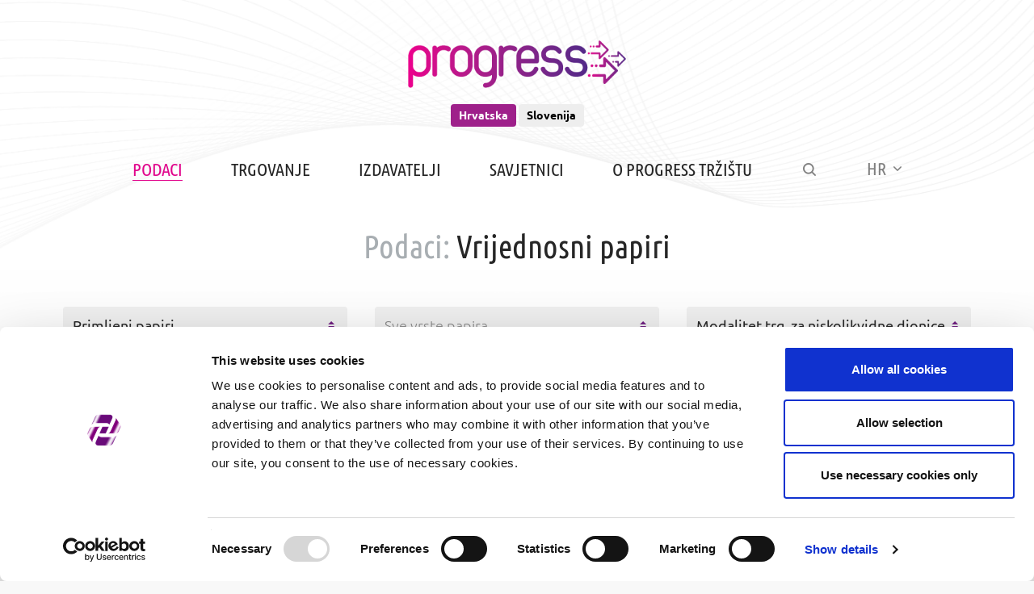

--- FILE ---
content_type: text/html; charset=utf-8
request_url: https://progress.market/hr/vrijednosni-papiri/26?status=LISTED_SECURITIES&model=CTLL&type=ALL
body_size: 8162
content:




<!DOCTYPE html>
<html lang="hr" xml:lang="hr">
<head>
        <script id="Cookiebot" src="https://consent.cookiebot.com/uc.js" data-cbid="5baeda42-379d-4d4e-b5ee-fc29a3449f22" data-blockingmode="auto" type="text/javascript"></script>


        <!-- Google tag (gtag.js) -->
        <script async src="https://www.googletagmanager.com/gtag/js?id=G-JNCGGSRKR5"></script>
        <script>
            window.dataLayer = window.dataLayer || [];
            function gtag() { dataLayer.push(arguments); }
            gtag('js', new Date());

            gtag('config', 'G-JNCGGSRKR5');
        </script>


    <script src="https://www.google.com/recaptcha/api.js" async defer></script>



    <meta charset="utf-8" />
    <title>Vrijednosni papiri</title>
    <meta name="robots" content="index, follow" />
    <meta name="viewport" content="width=device-width, initial-scale=1.0, maximum-scale=1.0, user-scalable=no" />


            <link rel='alternate' hreflang='en' href='/en/securities-27/26' />




    <link rel="apple-touch-icon" sizes="57x57" href="/progress/img/favicons/apple-icon-57x57.png">
    <link rel="apple-touch-icon" sizes="60x60" href="/progress/img/favicons/apple-icon-60x60.png">
    <link rel="apple-touch-icon" sizes="72x72" href="/progress/img/favicons/apple-icon-72x72.png">
    <link rel="apple-touch-icon" sizes="76x76" href="/progress/img/favicons/apple-icon-76x76.png">
    <link rel="apple-touch-icon" sizes="114x114" href="/progress/img/favicons/apple-icon-114x114.png">
    <link rel="apple-touch-icon" sizes="120x120" href="/progress/img/favicons/apple-icon-120x120.png">
    <link rel="apple-touch-icon" sizes="144x144" href="/progress/img/favicons/apple-icon-144x144.png">
    <link rel="apple-touch-icon" sizes="152x152" href="/progress/img/favicons/apple-icon-152x152.png">
    <link rel="apple-touch-icon" sizes="180x180" href="/progress/img/favicons/apple-icon-180x180.png">
    <link rel="icon" type="image/png" sizes="192x192" href="/progress/img/favicons/android-icon-192x192.png">
    <link rel="icon" type="image/png" sizes="32x32" href="/progress/img/favicons/favicon-32x32.png">
    <link rel="icon" type="image/png" sizes="96x96" href="/progress/img/favicons/favicon-96x96.png">
    <link rel="icon" type="image/png" sizes="16x16" href="/progress/img/favicons/favicon-16x16.png">
    <link rel="shortcut icon" href="/favicon.ico" type="image/x-icon" />
    <link rel="manifest" href="/progress/img/favicons/manifest.json">
    <meta name="msapplication-TileColor" content="#ffffff">
    <meta name="msapplication-TileImage" content="/progress/img/favicons/ms-icon-144x144.png">
    <meta name="theme-color" content="#ffffff">

    <style>
        [v-cloak] {
            display: none
        }
    </style>


    <link href="/Fonts/css?v=Vmk5hZF-f9uQSYflK6nwfrZxx0H2FZZi7wvI2iYj-v41" rel="stylesheet"/>

    <link href="/Content/css?v=_p0SYyz6E4U5_3fUr8ohN0OpYhRBXoLyVfbf7EUpxxM1" rel="stylesheet"/>


<link href="/ProgressMarketOverride/css?v=Mt5x6EliEd2FAPZCNIFyQQ5-xNaibnMY6PPSugDs01Y1" rel="stylesheet"/>

    <link href="/json/resources/exchange.css?v=111305" rel="stylesheet" />

    <link href="/Icons/css?v=DIdmY9wGY5jRrUh_W_2lY_4y_2xfv7vFOd3qwTodoBw1" rel="stylesheet"/>

    <link href="/Icons2/css?v=8KH83nlW7T3EZhF5MOtMGaKhKNDg0DRxIQdYIzFa4Mc1" rel="stylesheet"/>



    <script src="/CustomPolifils/js?v=pEIwrn9-uvQrc6DsvHEZc-A_Mnb2j5XcmkYq4FmUuyI1"></script>


<script>
        var BASE = "/";
        var LANG = "hr";
        var ACRONYMS = "json/XZAP-WebAcronyms.json";

            var FIRST_DATE = "2018-11-30";


var ALT_FORMAT = 'd.m.Y.';</script>


    <script src="/Moment/js?v=DbyEScY4-skoTHZt7JOkVjHeC-AAQH3pHHjIPJVIVK81"></script>




    <script src="/Content/js?v=pPP6jX0MqDv3Dx1WLs6CItITBRyh_-IHUSym4s7sLKg1"></script>


    <script src="/json/resources/exchange.js?v=111305"></script>



<script src="/Croatian/js?v=JkBTmK1r95w-aPlozL1fVwnz6JRb3WlIvE3cYGKPZP01"></script>





    <script>
        var DATE_ALT_PRICE_START = '2010-01-01T00:00:00';
        var DATE_ALT_PRICE_END = '2023-12-31T00:00:00';
        var DATE_EUR_START = '2023-01-01T00:00:00';
        var LEGACY_CURRENCY = 'HRK';
        var FX_EUR = 7.5345;
    </script>


</head>

<body class="homepage" id="category-26" lang="hr">
    <header id="header">
        <div>

                <a href="/hr" class="logo">
                    <span class="logo-znak"><img src="/progress/img/progress-znak-cropped.png" alt="" /></span>
                </a>
                <div class="market-switcher">
                    <p class="active"><a href="?status=LISTED_SECURITIES&model=CTLL&type=ALL&select=xzap">Hrvatska</a></p>
                    <p class=""><a href="?status=LISTED_SECURITIES&model=CTLL&type=ALL&select=xljm">Slovenija</a></p>
                </div>



                <div id="main_nav_container">
                    <div class="menu-container" id="main_nav">
                        <div class="container">
                            <div class="menu-container-inner">
                                <nav class="main-menu">
                                    <ul class="clearfix">


                                            <li>



                                                <a class="initial-active" href="/hr/podaci/8">Podaci</a>
                                                    <span class="sub-nav">
                                                        <span class="sub-nav-inner clearfix">


                                                                    <span class="column">

                                                                            <span class="sub-nav-col">
                                                                                <span class="cat-name"><a class="" href="/hr/trgovina/18">Trgovina</a></span>
                                                                                    <ul>
                                                                                            <li><a class="" href="/hr/cijene-vrijednosnih-papira/36">Cijene vrijednosnih papira</a></li>
                                                                                    </ul>
                                                                                                                                                                    <div>
                                                                                         
                                                                                    </div>
                                                                            </span>
                                                                            <span class="sub-nav-col">
                                                                                <span class="cat-name"><a class="active" href="/hr/vrijednosni-papiri/26">Vrijednosni papiri</a></span>
                                                                                    <ul>
                                                                                            <li><a class="" href="/hr/dionice/68">Dionice</a></li>
                                                                                            <li><a class="" href="/hr/obveznice/70">Obveznice</a></li>
                                                                                    </ul>
                                                                                                                                                                    <div>
                                                                                         
                                                                                    </div>
                                                                            </span>
                                                                            <span class="sub-nav-col">
                                                                                <span class="cat-name"><a class="" href="/hr/objave-izdavatelja/30">Objave izdavatelja</a></span>
                                                                                    <ul>
                                                                                            <li><a class="" href="/hr/novosti/82">Novosti</a></li>
                                                                                            <li><a class="" href="/hr/financijski-izvjestaji/84">Financijski izvještaji</a></li>
                                                                                    </ul>
                                                                                                                                                                    <div>
                                                                                         
                                                                                    </div>
                                                                            </span>

                                                                    </span>
                                                                    <span class="column">

                                                                            <span class="sub-nav-col">
                                                                                <span class="cat-name"><a class="" href="/hr/statistika/20">Statistika</a></span>
                                                                                    <ul>
                                                                                            <li><a class="" href="/hr/trzisna-kapitalizacija/40">Tržišna kapitalizacija</a></li>
                                                                                            <li><a class="" href="/hr/kvaliteta-izvrsenja/56">Kvaliteta izvršenja</a></li>
                                                                                    </ul>
                                                                                                                                                                    <div>
                                                                                         
                                                                                    </div>
                                                                            </span>
                                                                            <span class="sub-nav-col">
                                                                                <span class="cat-name"><a class="" href="/hr/periodicna-izvjesca-trgovanja/24">Periodična izvješća trgovanja</a></span>
                                                                                    <ul>
                                                                                            <li><a class="" href="/hr/mjesecna/60">Mjesečna</a></li>
                                                                                            <li><a class="" href="/hr/kvartalna/62">Kvartalna</a></li>
                                                                                            <li><a class="" href="/hr/polugodisnja/64">Polugodišnja</a></li>
                                                                                            <li><a class="" href="/hr/godisnja/66">Godišnja</a></li>
                                                                                    </ul>
                                                                                                                                                                    <div>
                                                                                         
                                                                                    </div>
                                                                            </span>

                                                                    </span>
                                                                    <span class="column">

                                                                            <span class="sub-nav-col">
                                                                                <span class="cat-name"><a class="" href="/hr/data-vendori/78">Data vendori</a></span>
                                                                                    <ul>
                                                                                    </ul>
                                                                                                                                                                    <div>
                                                                                        <em style="color:#808080">redistribucija podataka</em> 
                                                                                    </div>
                                                                            </span>
                                                                            <span class="sub-nav-col">
                                                                                <span class="cat-name"><a class="" href="/hr/krajnji-korisnici/32">Krajnji korisnici</a></span>
                                                                                    <ul>
                                                                                            <li><a class="" href="/hr/zse-monitor-74/74">zse monitor</a></li>
                                                                                    </ul>
                                                                                                                                                                    <div>
                                                                                         
                                                                                    </div>
                                                                            </span>
                                                                            <span class="sub-nav-col">
                                                                                <span class="cat-name"><a class="" href="/hr/kontakt-414/414">Kontakt</a></span>
                                                                                                                                                                    <div>
                                                                                        <a href="mailto:vendor@zse.hr">vendor@zse.hr</a> 
                                                                                    </div>
                                                                            </span>
                                                                            <span class="sub-nav-col">
                                                                                <span class="cat-name"><a class="" href="/hr/tehnicke-informacije-i-podrska/416">Tehničke informacije i podrška</a></span>
                                                                                                                                                                    <div>
                                                                                        <a href="mailto:tech-support@zse.hr?subject=Tr%C5%BEi%C5%A1ni%20podaci%3A%20tehni%C4%8Dke%20informacije%20i%20podr%C5%A1ka">tech-support@zse.hr</a> 
                                                                                    </div>
                                                                            </span>

                                                                    </span>


                                                        </span>
                                                    </span>

                                            </li>
                                            <li>



                                                <a class="" href="/hr/trgovanje/10">Trgovanje</a>
                                                    <span class="sub-nav">
                                                        <span class="sub-nav-inner clearfix">


                                                                    <span class="column">

                                                                            <span class="sub-nav-col">
                                                                                <span class="cat-name"><a class="" href="/hr/radno-vrijeme/88">Radno vrijeme</a></span>
                                                                                    <ul>
                                                                                            <li><a class="" href="/hr/neradni-dani/110">Neradni dani</a></li>
                                                                                    </ul>
                                                                                                                                                                    <div>
                                                                                         
                                                                                    </div>
                                                                            </span>
                                                                            <span class="sub-nav-col">
                                                                                <span class="cat-name"><a class="" href="/hr/pravila-i-drugi-akti-122/122">Pravila i drugi akti</a></span>
                                                                                                                                                                    <div>
                                                                                         
                                                                                    </div>
                                                                            </span>

                                                                    </span>
                                                                    <span class="column">

                                                                            <span class="sub-nav-col">
                                                                                <span class="cat-name"><a class="" href="/hr/mehanizmi-zastite-trgovanja/90">Mehanizmi zaštite trgovanja</a></span>
                                                                                    <ul>
                                                                                            <li><a class="" href="/hr/kontrole-prije-trgovanja/537">Kontrole prije trgovanja</a></li>
                                                                                            <li><a class="" href="/hr/drazbe-uravnotezenja-limiti-promjene-cijene/112">Dražbe uravnoteženja (limiti promjene cijene)</a></li>
                                                                                            <li><a class="" href="/hr/rezim-pomaka-cijene-u-ponudi-tick-size/114">Režim pomaka cijene u ponudi (tick size)</a></li>
                                                                                    </ul>
                                                                                                                                                                    <div>
                                                                                         
                                                                                    </div>
                                                                            </span>
                                                                            <span class="sub-nav-col">
                                                                                <span class="cat-name"><a class="" href="/hr/nadzor-trgovine/106">Nadzor trgovine</a></span>
                                                                                    <ul>
                                                                                            <li><a class="" href="/hr/segment-za-promatranje/144">Segment za promatranje</a></li>
                                                                                    </ul>
                                                                                                                                                                    <div>
                                                                                         
                                                                                    </div>
                                                                            </span>

                                                                    </span>
                                                                    <span class="column">

                                                                            <span class="sub-nav-col">
                                                                                <span class="cat-name"><a class="" href="/hr/modaliteti-trgovanja/104">Modaliteti trgovanja</a></span>
                                                                                    <ul>
                                                                                            <li><a class="" href="/hr/modalitet-kontinuirane-trgovine/585">Modalitet kontinuirane trgovine</a></li>
                                                                                            <li><a class="" href="/hr/modalitet-trgovine-za-niskolikvidne-dionice/587">Modalitet trgovine za niskolikvidne dionice</a></li>
                                                                                            <li><a class="" href="/hr/modalitet-kontinuiranih-drazbi/589">Modalitet kontinuiranih dražbi</a></li>
                                                                                    </ul>
                                                                                                                                                                    <div>
                                                                                         
                                                                                    </div>
                                                                            </span>

                                                                    </span>


                                                        </span>
                                                    </span>

                                            </li>
                                            <li>



                                                <a class="" href="/hr/izdavatelji/12">Izdavatelji</a>
                                                    <span class="sub-nav">
                                                        <span class="sub-nav-inner clearfix">


                                                                    <span class="column">

                                                                            <span class="sub-nav-col">
                                                                                <span class="cat-name"><a class="" href="/hr/popis-izdavatelja/178">Popis izdavatelja</a></span>
                                                                                                                                                                    <div>
                                                                                         
                                                                                    </div>
                                                                            </span>
                                                                            <span class="sub-nav-col">
                                                                                <span class="cat-name"><a class="" href="/hr/objave-izdavatelja-180/180">Objave izdavatelja</a></span>
                                                                                    <ul>
                                                                                            <li><a class="" href="/hr/novosti-198/198">Novosti</a></li>
                                                                                            <li><a class="" href="/hr/financijski-izvjestaji-200/200">Financijski izvještaji</a></li>
                                                                                    </ul>
                                                                                                                                                                    <div>
                                                                                         
                                                                                    </div>
                                                                            </span>

                                                                    </span>
                                                                    <span class="column">

                                                                            <span class="sub-nav-col">
                                                                                <span class="cat-name"><a class="" href="/hr/obveze-izdavatelja/186">Obveze izdavatelja</a></span>
                                                                                    <ul>
                                                                                            <li><a class="" href="/hr/uvjeti-i-pravila-za-izdavatelje-3481/3481">Uvjeti i pravila za izdavatelje</a></li>
                                                                                            <li><a class="" href="/hr/obveze-izdavatelja-nakon-primanja-u-trgovinu-na-progress-trziste/216">Obveze izdavatelja nakon primanja u trgovinu na Progress tržište</a></li>
                                                                                    </ul>
                                                                                                                                                                    <div>
                                                                                         
                                                                                    </div>
                                                                            </span>
                                                                            <span class="sub-nav-col">
                                                                                <span class="cat-name"><a class="" href="/hr/naknade-za-izdavatelje/192">Naknade za izdavatelje</a></span>
                                                                                    <ul>
                                                                                    </ul>
                                                                                                                                                                    <div>
                                                                                         
                                                                                    </div>
                                                                            </span>

                                                                    </span>
                                                                    <span class="column">

                                                                            <span class="sub-nav-col">
                                                                                <span class="cat-name"><a class="" href="/hr/eho-servis/190">EHO servis</a></span>
                                                                                    <ul>
                                                                                            <li><a class="" href="/hr/korisnicki-prirucnik/575">Korisnički priručnik</a></li>
                                                                                    </ul>
                                                                                                                                                                    <div>
                                                                                         
                                                                                    </div>
                                                                            </span>
                                                                            <span class="sub-nav-col">
                                                                                <span class="cat-name"><a class="" href="/hr/kontakt-196/196">Kontakt</a></span>
                                                                                                                                                                    <div>
                                                                                        <p><a href="mailto:progress@zse.hr?subject=Progress%20-%20Izdavatelji">progress@zse.hr</a></p>
 
                                                                                    </div>
                                                                            </span>

                                                                    </span>


                                                        </span>
                                                    </span>

                                            </li>
                                            <li>



                                                <a class="" href="/hr/savjetnici/3484">Savjetnici</a>
                                                    <span class="sub-nav">
                                                        <span class="sub-nav-inner clearfix">


                                                                    <span class="column">

                                                                            <span class="sub-nav-col">
                                                                                <span class="cat-name"><a class="" href="/hr/popis-savjetnika/3274">Popis savjetnika</a></span>
                                                                                                                                                                    <div>
                                                                                         
                                                                                    </div>
                                                                            </span>

                                                                    </span>
                                                                    <span class="column">

                                                                            <span class="sub-nav-col">
                                                                                <span class="cat-name"><a class="" href="/hr/obveze-savjetnika/3493">Obveze savjetnika</a></span>
                                                                                    <ul>
                                                                                            <li><a class="" href="/hr/uvjeti-i-pravila-za-savjetnike-3496/3496">Uvjeti i pravila za savjetnike</a></li>
                                                                                            <li><a class="" href="/hr/obveze-nakon-upisa-u-registar-savjetnika-3511/3511">Obveze nakon upisa u Registar savjetnika</a></li>
                                                                                    </ul>
                                                                                                                                                                    <div>
                                                                                         
                                                                                    </div>
                                                                            </span>
                                                                            <span class="sub-nav-col">
                                                                                <span class="cat-name"><a class="" href="/hr/naknade-za-savjetnike/3514">Naknade za savjetnike</a></span>
                                                                                    <ul>
                                                                                    </ul>
                                                                                                                                                                    <div>
                                                                                         
                                                                                    </div>
                                                                            </span>

                                                                    </span>


                                                        </span>
                                                    </span>

                                            </li>
                                            <li>



                                                <a class="" href="/hr/o-progress-trzistu/16">O Progress tržištu</a>
                                                    <span class="sub-nav">
                                                        <span class="sub-nav-inner clearfix">


                                                                    <span class="column">

                                                                            <span class="sub-nav-col">
                                                                                <span class="cat-name"><a class="" href="/hr/opcenito-o-progress-trzistu/3466">Općenito o Progress tržištu</a></span>
                                                                                                                                                                    <div>
                                                                                         
                                                                                    </div>
                                                                            </span>
                                                                            <span class="sub-nav-col">
                                                                                <span class="cat-name"><a class="" href="/hr/kako-do-nas/242">Kako do nas?</a></span>
                                                                                                                                                                    <div>
                                                                                         
                                                                                    </div>
                                                                            </span>
                                                                            <span class="sub-nav-col">
                                                                                <span class="cat-name"><a class="" href="/hr/kontakti/244">Kontakti</a></span>
                                                                                                                                                                    <div>
                                                                                        +385 1 4686 800<br>
<a href="mailto:progress@zse.hr?subject=Progress%20-%20pitanja">progress@zse.hr</a> 
                                                                                    </div>
                                                                            </span>

                                                                    </span>
                                                                    <span class="column">

                                                                            <span class="sub-nav-col">
                                                                                <span class="cat-name"><a class="" href="/hr/pravna-regulativa/234">Pravna regulativa</a></span>
                                                                                    <ul>
                                                                                            <li><a class="" href="/hr/pravila-i-drugi-akti/252">Pravila i drugi akti</a></li>
                                                                                            <li><a class="" href="/hr/savjetovanje-sa-zainteresiranom-javnoscu/3565">Savjetovanje sa zainteresiranom javnošću</a></li>
                                                                                            <li><a class="" href="/hr/uvjeti-i-pravila-za-izdavatelje/256">Uvjeti i pravila za izdavatelje</a></li>
                                                                                            <li><a class="" href="/hr/uvjeti-i-pravila-za-savjetnike/254">Uvjeti i pravila za savjetnike</a></li>
                                                                                            <li><a class="" href="/hr/obveze-nakon-upisa-u-registar-savjetnika/3499">Obveze nakon upisa u Registar savjetnika</a></li>
                                                                                            <li><a class="" href="/hr/zastita-osobnih-podataka/258">Zaštita osobnih podataka</a></li>
                                                                                    </ul>
                                                                                                                                                                    <div>
                                                                                         
                                                                                    </div>
                                                                            </span>

                                                                    </span>
                                                                    <span class="column">

                                                                            <span class="sub-nav-col">
                                                                                <span class="cat-name"><a class="" href="/hr/zahtjevi-i-obrasci/3472">Zahtjevi i obrasci</a></span>
                                                                                                                                                                    <div>
                                                                                         
                                                                                    </div>
                                                                            </span>

                                                                    </span>


                                                        </span>
                                                    </span>

                                            </li>

                                    </ul>
                                </nav>
                               <a href="" class="search-trigger"><span class="icon-search"></span></a>
                                <div class="lang">
                                    <a href="">HR <span class="icon-chevron-down"></span></a>
                                    <ul class="lang-drop">



                                            <li class="lang-en">

                                                <a href="/en/securities-27/26?status=LISTED_SECURITIES&model=CTLL&type=ALL">
                                                    EN
                                                </a>
                                            </li>
                                    </ul>
                                </div>
                                <a href="" class="main-menu-trigger"><span class="icon-menu"></span></a>
                                <a href="/" class="menu-logo">
                                    <span class="logo-znak"><img src="/progress/img/progress-znak-cropped.png" alt="" class="img-responsive" /></span>
                                </a>
                            </div>
                        </div>
                    </div>
                </div>

        </div>

    </header>

    <div class="main-content">

        



<section class="page-heading">
    <div class="container">
        <div class="page-title">
            <h1>
                    <a href="/hr/podaci/8">Podaci:</a>
                
                Vrijednosni papiri
            </h1>
        </div>
    </div>
</section>

<section class="page-content inner-page">
    <div class="container">





        <div class="content-narrow">
            

    





            
        </div>

        <div class="filters clearfix">


            <div class="filter">
                <!-- Status -->
                <select name="status" id="status" class="form-control filter-vrijednosnice">
                        <option selected='selected' value="LISTED_SECURITIES">Uvršteni papiri</option>
                        <option  value="DELISTED_SECURITIES">Izvršteni papiri</option>
                        <option  value="ALL">Svi papiri</option>
                </select>
            </div>

            <div class="filter">
                <!-- Vrsta papira -->
                <select name="type" id="type" class="form-control filter-vrijednosnice">
                    
                    <option selected='selected' value='ALL'>Sve vrste papira</option>
<option value='EQTY'>Vlasnički vrijednosni papiri</option>
<option value='SHARE'>- Dionice</option>
<option value='GDR'>- Potvrde o deponiranim v.p.</option>
<option value='ETF'>ETF</option>
<option value='DEBT'>Dužnički vrijednosni papiri</option>
<option value='MUNI-BOND,CORP-BOND,STATE-BOND'>- Obveznice</option>
<option value='MUNI-BOND'>- - Municipalne obveznice</option>
<option value='CORP-BOND'>- - Korporativne obveznice</option>
<option value='STATE-BOND'>- - Državne obveznice</option>
<option value='BILL'>- Instrumenti tržišta novca</option>
<option value='STRP'>Strukturirani proizvodi</option>
<option value='INDEX-CERT'>- Indeksni certifikati</option>
<option value='TURBO-CERT'>- Turbo certifikati</option>
;
                </select>
            </div>

            <input type="hidden" name="security_class_id" id="security_class_id" value="" />
            <input type="hidden" name="trading_model_id" id="trading_model_id" value="" />
            <input type="hidden" name="security_type_code" id="security_type_code" value="" />

            <div class="filter">
                <!-- Model trgovanja -->
                <select name="model" id="model" class="form-control filter-vrijednosnice">
                        <option  value="ALL">Svi modeli trgovanja</option>
                        <option  value="CT">Modalitet kontinuirane trgovine</option>
                        <option selected='selected' value="CTLL">Modalitet trg. za niskolikvidne dionice</option>
                        <option  value="CA">Modalitet kontinuiranih dražbi</option>
                        <option  value="AUCT">Modalitet dražbe</option>
                </select>
            </div>

        </div>

        <div class="msg alert alert-warning" style="display: none;">
            Nije pronađen niti jedan vrijednosni papir po odabranim kriterijima
        </div>


        <div class="complex">
                        <div class="inner-page-section clearfix">
                            <div class="trziste-desktop">
                                <div class="block-wrapper">
                                    <div class="block-title text-center">Progress tržište</div>
                                    <div class="table-wrapper">

                                        <table data-toggle="table"
                                               data-sortable="true"
                                               data-pagination="false"
                                               data-search="false"
                                               data-classes="table sortable-table"
                                               id="SS"
                                               class="tableTemplate">
                                            <thead>
                                                <tr>
                                                    <th data-formatter="linkFormatter" data-field="symbol" data-sortable="true">Simbol</th>
                                                    <th data-field="isin" data-sortable="true">ISIN</th>
                                                    <th data-field="name" data-sortable="true">Naziv</th>
                                                    <th data-field="sector_id"  data-sortable="true">Sektor</th>
                                                    <th data-order="desc" data-sortable="true" data-field="br_uvrstenih" data-sorter="numericSorter" class="st-decimal">Broj uvrštenih</th>
                                                    <th data-order="desc" data-sortable="true" data-sorter="numericSorter" class="st-decimal">Nominala</th>
                                                    <th data-sortable="true" data-field="datum_uvrstenja" data-sorter="dateSorter2" data-order="desc">Datum uvrštenja</th>
                                                    <th data-sortable="true" data-field="datum_izvrstenja" data-sorter="dateSorter2" data-order="desc">Datum izvrštenja</th>
                                                </tr>
                                            </thead>
                                            <tbody>



                                                <tr data-status="DELISTED_SECURITIES"
                                                    data-type="DEBT,CORP-BOND"
                                                    data-model="CT">

                                                    <td>3ESP</td>
                                                    <td>HRESPAO245A3</td>
                                                    <td>Escont Partners d.o.o.-dosp 05/2024/E</td>

                                                        <td>MA</td>

                                                    <td>119</td>
                                                    <td class="st-decimal">1.000,00&nbsp;EUR </td>
                                                    <td>15.06.2023.</td>
                                                    <td>03.05.2024.</td>
                                                </tr>
                                                <tr data-status="LISTED_SECURITIES"
                                                    data-type="DEBT,CORP-BOND"
                                                    data-model="CT">

                                                    <td>3GLC</td>
                                                    <td>HRGLCOO26CE5</td>
                                                    <td>GLUCODENT d.o.o.-dosp 12/2026/E</td>

                                                        <td>MB</td>

                                                    <td>791</td>
                                                    <td class="st-decimal">1.000,00&nbsp;EUR </td>
                                                    <td>23.01.2024.</td>
                                                    <td>-</td>
                                                </tr>
                                                <tr data-status="LISTED_SECURITIES"
                                                    data-type="DEBT,CORP-BOND"
                                                    data-model="CT">

                                                    <td>3ICF</td>
                                                    <td>HRICFPO266A8</td>
                                                    <td>ICF PROGRESS d.o.o.-dosp 6/2026/A</td>

                                                        <td>MA</td>

                                                    <td>10.000.000</td>
                                                    <td class="st-decimal">1,00&nbsp;HRK </td>
                                                    <td>07.07.2021.</td>
                                                    <td>-</td>
                                                </tr>
                                                <tr data-status="LISTED_SECURITIES"
                                                    data-type="EQTY,ORD-SHARE,SHARE"
                                                    data-model="CTLL">

                                                    <td>BCIN</td>
                                                    <td>HRBCINRA0003</td>
                                                    <td>Bc Institut, d.d.</td>

                                                        <td><a href="/hr/sektor/302?sector_id=MB">MB</a></td>

                                                    <td>166.500</td>
                                                    <td class="st-decimal">24,00&nbsp;EUR </td>
                                                    <td>07.01.2019.</td>
                                                    <td>-</td>
                                                </tr>
                                                <tr data-status="LISTED_SECURITIES"
                                                    data-type="EQTY,ORD-SHARE,SHARE"
                                                    data-model="CT">

                                                    <td>IEEP</td>
                                                    <td>HRIEEPRB0005</td>
                                                    <td>IE-ENERGY PROJEKT d. d.</td>

                                                        <td><a href="/hr/sektor/302?sector_id=K">K</a></td>

                                                    <td>7.653</td>
                                                    <td class="st-decimal">5,00&nbsp;EUR </td>
                                                    <td>14.10.2025.</td>
                                                    <td>-</td>
                                                </tr>
                                                <tr data-status="LISTED_SECURITIES"
                                                    data-type="EQTY,PREF-SHARE,SHARE"
                                                    data-model="CT">

                                                    <td>KOTR2</td>
                                                    <td>HRKOTRPA0003</td>
                                                    <td>KONČAR - Mjerni transformatori d.d. za proizvodnju</td>

                                                        <td><a href="/hr/sektor/302?sector_id=CJ">CJ</a></td>

                                                    <td>54.264</td>
                                                    <td class="st-decimal">40,00&nbsp;EUR </td>
                                                    <td>29.07.2019.</td>
                                                    <td>-</td>
                                                </tr>
                                                <tr data-status="DELISTED_SECURITIES"
                                                    data-type="EQTY,ORD-SHARE,SHARE"
                                                    data-model="CTLL">

                                                    <td>LULG</td>
                                                    <td>HRLULGRA0003</td>
                                                    <td>LUX ULAGANJA d.d.</td>

                                                        <td><a href="/hr/sektor/302?sector_id=K">K</a></td>

                                                    <td>17.250</td>
                                                    <td class="st-decimal">1.200,00&nbsp;HRK </td>
                                                    <td>20.05.2019.</td>
                                                    <td>30.06.2020.</td>
                                                </tr>
                                                <tr data-status="DELISTED_SECURITIES"
                                                    data-type="EQTY,ORD-SHARE,SHARE"
                                                    data-model="CTLL">

                                                    <td>NEXE</td>
                                                    <td>HRNEXERA0009</td>
                                                    <td>NEXE GRUPA d.d.</td>

                                                        <td><a href="/hr/sektor/302?sector_id=MA">MA</a></td>

                                                    <td>9.463.780</td>
                                                    <td class="st-decimal">10,00&nbsp;HRK </td>
                                                    <td>30.11.2018.</td>
                                                    <td>08.07.2021.</td>
                                                </tr>
                                                <tr data-status="LISTED_SECURITIES"
                                                    data-type="EQTY,ORD-SHARE,SHARE"
                                                    data-model="CTLL">

                                                    <td>TSHC</td>
                                                    <td>HRTSHCRA0009</td>
                                                    <td>TVORNICA STOČNE HRANE d.d.</td>

                                                        <td><a href="/hr/sektor/302?sector_id=CA">CA</a></td>

                                                    <td>13.551</td>
                                                    <td class="st-decimal">400,00&nbsp;EUR </td>
                                                    <td>21.10.2019.</td>
                                                    <td>-</td>
                                                </tr>
                                            </tbody>
                                        </table>
                                    </div>
                                </div>
                            </div>



                            <div class="mobile-table-wrapper">
                                    <div class="trziste-mobile">
                                        
                                        <div class="mobile-table-headings">
                                            <ul>
                                                <li>Simbol</li>
                                                <li>ISIN</li>
                                                <li>Naziv</li>
                                            </ul>
                                        </div>
                                        <div class="mobile-table-data" id="mobile_SS">
                                        </div>
                                    </div>
                            </div>



                        </div>
                <div class="inner-page-section clearfix">
                    <div class="block-wrapper no-margin-left" id="divSecurityHistoryDownload">
                        <div class="block-title text-center">Preuzmite:</div>
                        <ul class="tiled-nav-simple">
                            <li><a data-lang="HR" data-base="https://rest.zse.hr/web/Bvt9fe2peQ7pwpyYqODM/securities/XZAP/csv" href="javascript:;" id="btnCSV">CSV</a></li>
                            <li><a data-base="https://rest.zse.hr/web/Bvt9fe2peQ7pwpyYqODM/securities/XZAP/json" href="javascript:;" id="btnJSON">JSON</a></li>
                            <li><a data-base="https://rest.zse.hr/web/Bvt9fe2peQ7pwpyYqODM/securities/XZAP/xlsx" href="javascript:;" id="btnXLSX">XLSX</a></li>
                        </ul>
                    </div>
                </div>
        </div>



    </div>
</section>


<script>

    $('.tableTemplate').on('post-body.bs.table', function (e) { // osigurava da se nakon sorta ponovo pokrene filter ako je prethodno bio apliciran
        filterVrijednosnice();
    })

    function linkFormatter(value, row) {
        return "<a href='/hr/papir/310?isin=" + row.isin + "'>" + value + "</a>";
    }

    function linkSektorFormatter(value, row) {
        if (row.security_class_id == "Eqty") {
            return "<a href='/hr/sektor/302?sector_id=" + row.sector_id + "'>" + value + "</a>";
        } else {
            return value;
        }
    }


    var brojUvrstenih = "Broj uvrštenih";
    var nominala = "Nominala";
    var datumUvrstenja = "Datum uvrštenja";
    var datumIzvrstenja = "Datum izvrštenja";
    var sektor = "Sektor";

    $(window).on('load', function () {
        convertToMobile();
        handleMobileTableView();
        filterVrijednosnice();
    });

function convertToMobile() {
    $(".tableTemplate").each(function (i, table) {
        var html = "";
        var rows = '';
        table.rows.forEach(function (row, i) {
            if (i > 0 && row.cells[1] != undefined) {

                rows += '<div class="mob-tbl-record" ' +
                    ' data-status="' + row.dataset.status + '" ' +
                    ' data-type="' + row.dataset.type + '"' +
                    ' data-model="' + row.dataset.model +'">';
                rows += '<ul class="mob-tbl-record-basic columns-3">';
                rows += '<li>' + row.cells[0].innerHTML + '</li>';
                rows += '<li>' + row.cells[1].innerHTML + '</li>';
                rows += '<li>' + row.cells[2].innerHTML + '</li>';
                rows += '</ul>';

                rows += '<div class="mob-tbl-record-details">';
                rows += '<ul>';
                rows += '<li><span>' + sektor + '</span><i>' + row.cells[3].innerHTML + '</i></li>';
                rows += '<li><span>' + brojUvrstenih + '</span><i>' + row.cells[4].innerHTML + '</i></li>';
                rows += '<li><span>' + nominala + '</span><i>' + row.cells[5].innerHTML + '</i></li>';
                rows += '<li><span>' + datumUvrstenja + '</span><i>' + row.cells[6].innerHTML + '</i></li>';
                rows += '<li><span>' + datumIzvrstenja + '</span><i>' + row.cells[7].innerHTML + '</i></li>';
                rows += '</ul>';
                rows += '</div></div>';

            }
        });

        html += rows + "<div>";
        $("#mobile_" + table.id).html(html);
    })
}


</script>





<section>
    <div class="container">
        




            <div class="themes two-cols clearfix ">
                        <div>
                            <a href="/hr/dionice/68"><img src="/UserDocsImages//pages/graphic/paper/paper-blue.jpg?preset=blok_50" alt="" class="img-responsive" /></a>
                            <div class="themes-text">
                                <div class="title title-inner"><a href="/hr/dionice/68">Dionice</a></div>



                            </div>
                        </div>
                        <div>
                            <a href="/hr/obveznice/70"><img src="/UserDocsImages//pages/graphic/paper/paper-orange.jpg?preset=blok_50" alt="" class="img-responsive" /></a>
                            <div class="themes-text">
                                <div class="title title-inner"><a href="/hr/obveznice/70">Obveznice</a></div>



                            </div>
                        </div>
            
        </div>
    </div>
</section>



    </div>




    <footer>
        <div class="container">
            <div class="content-section clearfix">
                <div class="block-wrapper one-quarter">
                    <strong>Zagrebačka burza d.d.</strong><br>
Ivana Lučića 2a, 10000 Zagreb, Hrvatska<br>
Trgovački sud u Zagrebu, MBS 080034217<br>
OIB 84368186611
                </div>


                <div class="block-wrapper one-quarter">
                            <ul class="link-list">
<li><a href='/hr/o-progress-trzistu-1728/1728'>O Progress tržištu</a></li><li><a href='/hr/kontakti-1730/1730'>Kontakti</a></li>
                            </ul>

                    &nbsp;
                </div>
                <div class="block-wrapper one-quarter">

                            <ul class="link-list">
<li><a href='/hr/mapa-weba/1746'>Mapa weba</a></li><li><a href='/hr/uvjeti-koristenja/1732'>Uvjeti korištenja</a></li><li><a href='/hr/zastita-osobnih-podataka-1734/1734'>Zaštita osobnih podataka</a></li>
                            </ul>

                    &nbsp;
                </div>
                <div class="block-wrapper one-quarter">
                    &copy; 2025
Zagrebačka burza d.d.<br />Sva prava pridržana.
                </div>
            </div>
            <div class="content-section">
                <div class="block-wrapper one-quarter">
                    <img alt="" data-fileid="787" src="https://zse.hr/UserDocsImages/logos/sgs/SGS-ISO-9001-white.png" style="width: 80px; height: 78px;"> &nbsp;
                </div>
                <div class="block-wrapper one-half">
                    <div><strong>Napomena:</strong></div>

<div>Trgovinski podaci prikazuju se s odgodom od 15 minuta.<br>
<br>
<img alt="EUR" src="https://zse.hr/json/resources/icons/euro.svg" style="margin:10px 10px 15px 0"><strong><big>1 EUR = 7,53450 HRK</big></strong><br>
Za potrebe <a href="https://zse.hr/hr/uvodjenje-eura-dvojno-iskazivanje/2499">dvojnog iskazivanja</a> cijena i prometa, u skladu s odredbama Zakona o uvođenju eura (<a href="https://narodne-novine.nn.hr/clanci/sluzbeni/2022_05_57_803.html">NN 57/22</a>, <a href="https://narodne-novine.nn.hr/clanci/sluzbeni/2022_07_88_1367.html">NN 88/22</a>), primjenjuje se fiksni tečaj konverzije iz čl. 3. Zakona o uvođenju eura.<br>
<br>
Trgovanje&nbsp;do 31.12.2022.&nbsp;odvijalo se u valuti&nbsp;<strong style="font-weight:700">HRK</strong>, a nakon 1.1.2023. godine u valuti&nbsp;<strong style="font-weight:700">EUR</strong>. Podaci za statističke svrhe prije 1.1.2023. godine preračunati su iz originalne valute HRK&nbsp;u valutu EUR korištenjem fiksnog tečaja konverzije<strong style="font-weight:700">.</strong></div>

                </div>
                <div class="block-wrapper one-quarter social">
                            <ul>
<li><a class='li' href='/hr/linkedin/1740'><span class='icon-li'></span></a></li>
                            </ul>

                    &nbsp;
                </div>
            </div>
        </div>
    </footer>


    <div class="search">
        <a href="" class="close-search"><span class="icon-close"></span></a>
        <div class="container">
            <div class="logo">
                    <span class="logo-znak"><img src="/progress/img/progress-znak-white.svg" alt="" /></span>
            </div>
            <form id="frmSearch" action="/hr/rezultati-pretrazivanja/344" method="get">
                <ul>
                    <li class="search-field"><input name="q" id="q" value="" type="text" placeholder="Upišite pojam za pretragu" /></li>
                    <li class="search-button"><a href="javascript:submitSearch();"><span class="icon-search"></span></a></li>
                </ul>
            </form>
        </div>
    </div>

    <div class="notice">
        <div class="notice-content">
        </div>
    </div>

    



</body>
</html>

--- FILE ---
content_type: text/css; charset=utf-8
request_url: https://progress.market/Fonts/css?v=Vmk5hZF-f9uQSYflK6nwfrZxx0H2FZZi7wvI2iYj-v41
body_size: -785
content:
@font-face{font-family:'Ubuntu Condensed';src:url(/css/fonts/hinted-UbuntuCondensed-Regular.eot);src:url(/css/fonts/hinted-UbuntuCondensed-Regular.eot?#iefix) format('embedded-opentype'),url(/css/fonts/hinted-UbuntuCondensed-Regular.woff2) format('woff2'),url(/css/fonts/hinted-UbuntuCondensed-Regular.woff) format('woff'),url(/css/fonts/hinted-UbuntuCondensed-Regular.ttf) format('truetype'),url(/css/fonts/hinted-UbuntuCondensed-Regular.svg#UbuntuCondensed-Regular) format('svg');font-weight:400;font-style:normal}@font-face{font-family:'Ubuntu';src:url(/css/fonts/hinted-Ubuntu.eot);src:url(/css/fonts/hinted-Ubuntu.eot?#iefix) format('embedded-opentype'),url(/css/fonts/hinted-Ubuntu.woff2) format('woff2'),url(/css/fonts/hinted-Ubuntu.woff) format('woff'),url(/css/fonts/hinted-Ubuntu.ttf) format('truetype'),url(/css/fonts/hinted-Ubuntu.svg#Ubuntu) format('svg');font-weight:400;font-style:normal}@font-face{font-family:'Ubuntu';src:url(/css/fonts/hinted-Ubuntu-Light.eot);src:url(/css/fonts/hinted-Ubuntu-Light.eot?#iefix) format('embedded-opentype'),url(/css/fonts/hinted-Ubuntu-Light.woff2) format('woff2'),url(/css/fonts/hinted-Ubuntu-Light.woff) format('woff'),url(/css/fonts/hinted-Ubuntu-Light.ttf) format('truetype'),url(/css/fonts/hinted-Ubuntu-Light.svg#Ubuntu-Light) format('svg');font-weight:300;font-style:normal}@font-face{font-family:'Ubuntu';src:url(/css/fonts/hinted-Ubuntu-Bold.eot);src:url(/css/fonts/hinted-Ubuntu-Bold.eot?#iefix) format('embedded-opentype'),url(/css/fonts/hinted-Ubuntu-Bold.woff2) format('woff2'),url(/css/fonts/hinted-Ubuntu-Bold.woff) format('woff'),url(/css/fonts/hinted-Ubuntu-Bold.ttf) format('truetype'),url(/css/fonts/hinted-Ubuntu-Bold.svg#Ubuntu-Bold) format('svg');font-weight:700;font-style:normal}

--- FILE ---
content_type: text/css; charset=utf-8
request_url: https://progress.market/Content/css?v=_p0SYyz6E4U5_3fUr8ohN0OpYhRBXoLyVfbf7EUpxxM1
body_size: 44642
content:
html{font-family:sans-serif;-ms-text-size-adjust:100%;-webkit-text-size-adjust:100%}body{margin:0}article,aside,details,figcaption,figure,footer,header,hgroup,main,menu,nav,section,summary{display:block}audio,canvas,progress,video{display:inline-block;vertical-align:baseline}audio:not([controls]){display:none;height:0}[hidden],template{display:none}a{background-color:transparent}a:active,a:hover{outline:0}abbr[title]{border-bottom:1px dotted}b,strong{font-weight:bold}dfn{font-style:italic}h1{font-size:2em;margin:.67em 0}mark{background:#ff0;color:#000}small{font-size:80%}sub,sup{font-size:75%;line-height:0;position:relative;vertical-align:baseline}sup{top:-.5em}sub{bottom:-.25em}img{border:0}svg:not(:root){overflow:hidden}figure{margin:1em 40px}hr{-webkit-box-sizing:content-box;-moz-box-sizing:content-box;box-sizing:content-box;height:0}pre{overflow:auto}code,kbd,pre,samp{font-family:monospace,monospace;font-size:1em}button,input,optgroup,select,textarea{color:inherit;font:inherit;margin:0}button{overflow:visible}button,select{text-transform:none}button,html input[type="button"],input[type="reset"],input[type="submit"]{-webkit-appearance:button;cursor:pointer}button[disabled],html input[disabled]{cursor:default}button::-moz-focus-inner,input::-moz-focus-inner{border:0;padding:0}input{line-height:normal}input[type="checkbox"],input[type="radio"]{-webkit-box-sizing:border-box;-moz-box-sizing:border-box;box-sizing:border-box;padding:0}input[type="number"]::-webkit-inner-spin-button,input[type="number"]::-webkit-outer-spin-button{height:auto}input[type="search"]{-webkit-appearance:textfield;-webkit-box-sizing:content-box;-moz-box-sizing:content-box;box-sizing:content-box}input[type="search"]::-webkit-search-cancel-button,input[type="search"]::-webkit-search-decoration{-webkit-appearance:none}fieldset{border:1px solid silver;margin:0 2px;padding:.35em .625em .75em}legend{border:0;padding:0}textarea{overflow:auto}optgroup{font-weight:bold}table{border-collapse:collapse;border-spacing:0}td,th{padding:0}@media print{*,*:before,*:after{background:transparent!important;color:#000!important;-webkit-box-shadow:none!important;box-shadow:none!important;text-shadow:none!important}a,a:visited{text-decoration:underline}a[href]:after{content:" (" attr(href) ")"}abbr[title]:after{content:" (" attr(title) ")"}a[href^="#"]:after,a[href^="javascript:"]:after{content:""}pre,blockquote{border:1px solid #999;page-break-inside:avoid}thead{display:table-header-group}tr,img{page-break-inside:avoid}img{max-width:100%!important}p,h2,h3{orphans:3;widows:3}h2,h3{page-break-after:avoid}.navbar{display:none}.btn>.caret,.dropup>.btn>.caret{border-top-color:#000!important}.label{border:1px solid #000}.table{border-collapse:collapse!important}.table td,.table th{background-color:#fff!important}.table-bordered th,.table-bordered td{border:1px solid #ddd!important}}@font-face{font-family:'Glyphicons Halflings';src:url('fonts/glyphicons-halflings-regular.eot');src:url('fonts/glyphicons-halflings-regular.eot?#iefix') format('embedded-opentype'),url('fonts/glyphicons-halflings-regular.woff2') format('woff2'),url('fonts/glyphicons-halflings-regular.woff') format('woff'),url('fonts/glyphicons-halflings-regular.ttf') format('truetype'),url('fonts/glyphicons-halflings-regular.svg#glyphicons_halflingsregular') format('svg')}.glyphicon{position:relative;top:1px;display:inline-block;font-family:'Glyphicons Halflings';font-style:normal;font-weight:normal;line-height:1;-webkit-font-smoothing:antialiased;-moz-osx-font-smoothing:grayscale}.glyphicon-asterisk:before{content:"*"}.glyphicon-plus:before{content:"+"}.glyphicon-euro:before,.glyphicon-eur:before{content:"€"}.glyphicon-minus:before{content:"−"}.glyphicon-cloud:before{content:"☁"}.glyphicon-envelope:before{content:"✉"}.glyphicon-pencil:before{content:"✏"}.glyphicon-glass:before{content:""}.glyphicon-music:before{content:""}.glyphicon-search:before{content:""}.glyphicon-heart:before{content:""}.glyphicon-star:before{content:""}.glyphicon-star-empty:before{content:""}.glyphicon-user:before{content:""}.glyphicon-film:before{content:""}.glyphicon-th-large:before{content:""}.glyphicon-th:before{content:""}.glyphicon-th-list:before{content:""}.glyphicon-ok:before{content:""}.glyphicon-remove:before{content:""}.glyphicon-zoom-in:before{content:""}.glyphicon-zoom-out:before{content:""}.glyphicon-off:before{content:""}.glyphicon-signal:before{content:""}.glyphicon-cog:before{content:""}.glyphicon-trash:before{content:""}.glyphicon-home:before{content:""}.glyphicon-file:before{content:""}.glyphicon-time:before{content:""}.glyphicon-road:before{content:""}.glyphicon-download-alt:before{content:""}.glyphicon-download:before{content:""}.glyphicon-upload:before{content:""}.glyphicon-inbox:before{content:""}.glyphicon-play-circle:before{content:""}.glyphicon-repeat:before{content:""}.glyphicon-refresh:before{content:""}.glyphicon-list-alt:before{content:""}.glyphicon-lock:before{content:""}.glyphicon-flag:before{content:""}.glyphicon-headphones:before{content:""}.glyphicon-volume-off:before{content:""}.glyphicon-volume-down:before{content:""}.glyphicon-volume-up:before{content:""}.glyphicon-qrcode:before{content:""}.glyphicon-barcode:before{content:""}.glyphicon-tag:before{content:""}.glyphicon-tags:before{content:""}.glyphicon-book:before{content:""}.glyphicon-bookmark:before{content:""}.glyphicon-print:before{content:""}.glyphicon-camera:before{content:""}.glyphicon-font:before{content:""}.glyphicon-bold:before{content:""}.glyphicon-italic:before{content:""}.glyphicon-text-height:before{content:""}.glyphicon-text-width:before{content:""}.glyphicon-align-left:before{content:""}.glyphicon-align-center:before{content:""}.glyphicon-align-right:before{content:""}.glyphicon-align-justify:before{content:""}.glyphicon-list:before{content:""}.glyphicon-indent-left:before{content:""}.glyphicon-indent-right:before{content:""}.glyphicon-facetime-video:before{content:""}.glyphicon-picture:before{content:""}.glyphicon-map-marker:before{content:""}.glyphicon-adjust:before{content:""}.glyphicon-tint:before{content:""}.glyphicon-edit:before{content:""}.glyphicon-share:before{content:""}.glyphicon-check:before{content:""}.glyphicon-move:before{content:""}.glyphicon-step-backward:before{content:""}.glyphicon-fast-backward:before{content:""}.glyphicon-backward:before{content:""}.glyphicon-play:before{content:""}.glyphicon-pause:before{content:""}.glyphicon-stop:before{content:""}.glyphicon-forward:before{content:""}.glyphicon-fast-forward:before{content:""}.glyphicon-step-forward:before{content:""}.glyphicon-eject:before{content:""}.glyphicon-chevron-left:before{content:""}.glyphicon-chevron-right:before{content:""}.glyphicon-plus-sign:before{content:""}.glyphicon-minus-sign:before{content:""}.glyphicon-remove-sign:before{content:""}.glyphicon-ok-sign:before{content:""}.glyphicon-question-sign:before{content:""}.glyphicon-info-sign:before{content:""}.glyphicon-screenshot:before{content:""}.glyphicon-remove-circle:before{content:""}.glyphicon-ok-circle:before{content:""}.glyphicon-ban-circle:before{content:""}.glyphicon-arrow-left:before{content:""}.glyphicon-arrow-right:before{content:""}.glyphicon-arrow-up:before{content:""}.glyphicon-arrow-down:before{content:""}.glyphicon-share-alt:before{content:""}.glyphicon-resize-full:before{content:""}.glyphicon-resize-small:before{content:""}.glyphicon-exclamation-sign:before{content:""}.glyphicon-gift:before{content:""}.glyphicon-leaf:before{content:""}.glyphicon-fire:before{content:""}.glyphicon-eye-open:before{content:""}.glyphicon-eye-close:before{content:""}.glyphicon-warning-sign:before{content:""}.glyphicon-plane:before{content:""}.glyphicon-calendar:before{content:""}.glyphicon-random:before{content:""}.glyphicon-comment:before{content:""}.glyphicon-magnet:before{content:""}.glyphicon-chevron-up:before{content:""}.glyphicon-chevron-down:before{content:""}.glyphicon-retweet:before{content:""}.glyphicon-shopping-cart:before{content:""}.glyphicon-folder-close:before{content:""}.glyphicon-folder-open:before{content:""}.glyphicon-resize-vertical:before{content:""}.glyphicon-resize-horizontal:before{content:""}.glyphicon-hdd:before{content:""}.glyphicon-bullhorn:before{content:""}.glyphicon-bell:before{content:""}.glyphicon-certificate:before{content:""}.glyphicon-thumbs-up:before{content:""}.glyphicon-thumbs-down:before{content:""}.glyphicon-hand-right:before{content:""}.glyphicon-hand-left:before{content:""}.glyphicon-hand-up:before{content:""}.glyphicon-hand-down:before{content:""}.glyphicon-circle-arrow-right:before{content:""}.glyphicon-circle-arrow-left:before{content:""}.glyphicon-circle-arrow-up:before{content:""}.glyphicon-circle-arrow-down:before{content:""}.glyphicon-globe:before{content:""}.glyphicon-wrench:before{content:""}.glyphicon-tasks:before{content:""}.glyphicon-filter:before{content:""}.glyphicon-briefcase:before{content:""}.glyphicon-fullscreen:before{content:""}.glyphicon-dashboard:before{content:""}.glyphicon-paperclip:before{content:""}.glyphicon-heart-empty:before{content:""}.glyphicon-link:before{content:""}.glyphicon-phone:before{content:""}.glyphicon-pushpin:before{content:""}.glyphicon-usd:before{content:""}.glyphicon-gbp:before{content:""}.glyphicon-sort:before{content:""}.glyphicon-sort-by-alphabet:before{content:""}.glyphicon-sort-by-alphabet-alt:before{content:""}.glyphicon-sort-by-order:before{content:""}.glyphicon-sort-by-order-alt:before{content:""}.glyphicon-sort-by-attributes:before{content:""}.glyphicon-sort-by-attributes-alt:before{content:""}.glyphicon-unchecked:before{content:""}.glyphicon-expand:before{content:""}.glyphicon-collapse-down:before{content:""}.glyphicon-collapse-up:before{content:""}.glyphicon-log-in:before{content:""}.glyphicon-flash:before{content:""}.glyphicon-log-out:before{content:""}.glyphicon-new-window:before{content:""}.glyphicon-record:before{content:""}.glyphicon-save:before{content:""}.glyphicon-open:before{content:""}.glyphicon-saved:before{content:""}.glyphicon-import:before{content:""}.glyphicon-export:before{content:""}.glyphicon-send:before{content:""}.glyphicon-floppy-disk:before{content:""}.glyphicon-floppy-saved:before{content:""}.glyphicon-floppy-remove:before{content:""}.glyphicon-floppy-save:before{content:""}.glyphicon-floppy-open:before{content:""}.glyphicon-credit-card:before{content:""}.glyphicon-transfer:before{content:""}.glyphicon-cutlery:before{content:""}.glyphicon-header:before{content:""}.glyphicon-compressed:before{content:""}.glyphicon-earphone:before{content:""}.glyphicon-phone-alt:before{content:""}.glyphicon-tower:before{content:""}.glyphicon-stats:before{content:""}.glyphicon-sd-video:before{content:""}.glyphicon-hd-video:before{content:""}.glyphicon-subtitles:before{content:""}.glyphicon-sound-stereo:before{content:""}.glyphicon-sound-dolby:before{content:""}.glyphicon-sound-5-1:before{content:""}.glyphicon-sound-6-1:before{content:""}.glyphicon-sound-7-1:before{content:""}.glyphicon-copyright-mark:before{content:""}.glyphicon-registration-mark:before{content:""}.glyphicon-cloud-download:before{content:""}.glyphicon-cloud-upload:before{content:""}.glyphicon-tree-conifer:before{content:""}.glyphicon-tree-deciduous:before{content:""}.glyphicon-cd:before{content:""}.glyphicon-save-file:before{content:""}.glyphicon-open-file:before{content:""}.glyphicon-level-up:before{content:""}.glyphicon-copy:before{content:""}.glyphicon-paste:before{content:""}.glyphicon-alert:before{content:""}.glyphicon-equalizer:before{content:""}.glyphicon-king:before{content:""}.glyphicon-queen:before{content:""}.glyphicon-pawn:before{content:""}.glyphicon-bishop:before{content:""}.glyphicon-knight:before{content:""}.glyphicon-baby-formula:before{content:""}.glyphicon-tent:before{content:"⛺"}.glyphicon-blackboard:before{content:""}.glyphicon-bed:before{content:""}.glyphicon-apple:before{content:""}.glyphicon-erase:before{content:""}.glyphicon-hourglass:before{content:"⌛"}.glyphicon-lamp:before{content:""}.glyphicon-duplicate:before{content:""}.glyphicon-piggy-bank:before{content:""}.glyphicon-scissors:before{content:""}.glyphicon-bitcoin:before{content:""}.glyphicon-btc:before{content:""}.glyphicon-xbt:before{content:""}.glyphicon-yen:before{content:"¥"}.glyphicon-jpy:before{content:"¥"}.glyphicon-ruble:before{content:"₽"}.glyphicon-rub:before{content:"₽"}.glyphicon-scale:before{content:""}.glyphicon-ice-lolly:before{content:""}.glyphicon-ice-lolly-tasted:before{content:""}.glyphicon-education:before{content:""}.glyphicon-option-horizontal:before{content:""}.glyphicon-option-vertical:before{content:""}.glyphicon-menu-hamburger:before{content:""}.glyphicon-modal-window:before{content:""}.glyphicon-oil:before{content:""}.glyphicon-grain:before{content:""}.glyphicon-sunglasses:before{content:""}.glyphicon-text-size:before{content:""}.glyphicon-text-color:before{content:""}.glyphicon-text-background:before{content:""}.glyphicon-object-align-top:before{content:""}.glyphicon-object-align-bottom:before{content:""}.glyphicon-object-align-horizontal:before{content:""}.glyphicon-object-align-left:before{content:""}.glyphicon-object-align-vertical:before{content:""}.glyphicon-object-align-right:before{content:""}.glyphicon-triangle-right:before{content:""}.glyphicon-triangle-left:before{content:""}.glyphicon-triangle-bottom:before{content:""}.glyphicon-triangle-top:before{content:""}.glyphicon-console:before{content:""}.glyphicon-superscript:before{content:""}.glyphicon-subscript:before{content:""}.glyphicon-menu-left:before{content:""}.glyphicon-menu-right:before{content:""}.glyphicon-menu-down:before{content:""}.glyphicon-menu-up:before{content:""}*{-webkit-box-sizing:border-box;-moz-box-sizing:border-box;box-sizing:border-box}*:before,*:after{-webkit-box-sizing:border-box;-moz-box-sizing:border-box;box-sizing:border-box}html{font-size:10px;-webkit-tap-highlight-color:rgba(0,0,0,0)}body{font-family:"Helvetica Neue",Helvetica,Arial,sans-serif;font-size:14px;line-height:1.42857143;color:#333;background-color:#fff}input,button,select,textarea{font-family:inherit;font-size:inherit;line-height:inherit}a{color:#337ab7;text-decoration:none}a:hover,a:focus{color:#23527c;text-decoration:underline}a:focus{outline:thin dotted;outline:5px auto -webkit-focus-ring-color;outline-offset:-2px}figure{margin:0}img{vertical-align:middle}.img-responsive,.thumbnail>img,.thumbnail a>img,.carousel-inner>.item>img,.carousel-inner>.item>a>img{display:block;max-width:100%;height:auto}.img-rounded{border-radius:6px}.img-thumbnail{padding:4px;line-height:1.42857143;background-color:#fff;border:1px solid #ddd;border-radius:4px;-webkit-transition:all .2s ease-in-out;-o-transition:all .2s ease-in-out;transition:all .2s ease-in-out;display:inline-block;max-width:100%;height:auto}.img-circle{border-radius:50%}hr{margin-top:20px;margin-bottom:20px;border:0;border-top:1px solid #eee}.sr-only{position:absolute;width:1px;height:1px;margin:-1px;padding:0;overflow:hidden;clip:rect(0,0,0,0);border:0}.sr-only-focusable:active,.sr-only-focusable:focus{position:static;width:auto;height:auto;margin:0;overflow:visible;clip:auto}[role="button"]{cursor:pointer}h1,h2,h3,h4,h5,h6,.h1,.h2,.h3,.h4,.h5,.h6{font-family:inherit;font-weight:500;line-height:1.1;color:inherit}h1 small,h2 small,h3 small,h4 small,h5 small,h6 small,.h1 small,.h2 small,.h3 small,.h4 small,.h5 small,.h6 small,h1 .small,h2 .small,h3 .small,h4 .small,h5 .small,h6 .small,.h1 .small,.h2 .small,.h3 .small,.h4 .small,.h5 .small,.h6 .small{font-weight:normal;line-height:1;color:#777}h1,.h1,h2,.h2,h3,.h3{margin-top:20px;margin-bottom:10px}h1 small,.h1 small,h2 small,.h2 small,h3 small,.h3 small,h1 .small,.h1 .small,h2 .small,.h2 .small,h3 .small,.h3 .small{font-size:65%}h4,.h4,h5,.h5,h6,.h6{margin-top:10px;margin-bottom:10px}h4 small,.h4 small,h5 small,.h5 small,h6 small,.h6 small,h4 .small,.h4 .small,h5 .small,.h5 .small,h6 .small,.h6 .small{font-size:75%}h1,.h1{font-size:36px}h2,.h2{font-size:30px}h3,.h3{font-size:24px}h4,.h4{font-size:18px}h5,.h5{font-size:14px}h6,.h6{font-size:12px}p{margin:0 0 10px}.lead{margin-bottom:20px;font-size:16px;font-weight:300;line-height:1.4}@media(min-width:768px){.lead{font-size:21px}}small,.small{font-size:85%}mark,.mark{background-color:#fcf8e3;padding:.2em}.text-left{text-align:left}.text-right{text-align:right}.text-center{text-align:center}.text-justify{text-align:justify}.text-nowrap{white-space:nowrap}.text-lowercase{text-transform:lowercase}.text-uppercase{text-transform:uppercase}.text-capitalize{text-transform:capitalize}.text-muted{color:#777}.text-primary{color:#337ab7}a.text-primary:hover,a.text-primary:focus{color:#286090}.text-success{color:#3c763d}a.text-success:hover,a.text-success:focus{color:#2b542c}.text-info{color:#31708f}a.text-info:hover,a.text-info:focus{color:#245269}.text-warning{color:#8a6d3b}a.text-warning:hover,a.text-warning:focus{color:#66512c}.text-danger{color:#a94442}a.text-danger:hover,a.text-danger:focus{color:#843534}.bg-primary{color:#fff;background-color:#337ab7}a.bg-primary:hover,a.bg-primary:focus{background-color:#286090}.bg-success{background-color:#dff0d8}a.bg-success:hover,a.bg-success:focus{background-color:#c1e2b3}.bg-info{background-color:#d9edf7}a.bg-info:hover,a.bg-info:focus{background-color:#afd9ee}.bg-warning{background-color:#fcf8e3}a.bg-warning:hover,a.bg-warning:focus{background-color:#f7ecb5}.bg-danger{background-color:#f2dede}a.bg-danger:hover,a.bg-danger:focus{background-color:#e4b9b9}.page-header{padding-bottom:9px;margin:40px 0 20px;border-bottom:1px solid #eee}ul,ol{margin-top:0;margin-bottom:10px}ul ul,ol ul,ul ol,ol ol{margin-bottom:0}.list-unstyled{padding-left:0;list-style:none}.list-inline{padding-left:0;list-style:none;margin-left:-5px}.list-inline>li{display:inline-block;padding-left:5px;padding-right:5px}dl{margin-top:0;margin-bottom:20px}dt,dd{line-height:1.42857143}dt{font-weight:bold}dd{margin-left:0}@media(min-width:768px){.dl-horizontal dt{float:left;width:160px;clear:left;text-align:right;overflow:hidden;text-overflow:ellipsis;white-space:nowrap}.dl-horizontal dd{margin-left:180px}}abbr[title],abbr[data-original-title]{cursor:help;border-bottom:1px dotted #777}.initialism{font-size:90%;text-transform:uppercase}blockquote{padding:10px 20px;margin:0 0 20px;font-size:17.5px;border-left:5px solid #eee}blockquote p:last-child,blockquote ul:last-child,blockquote ol:last-child{margin-bottom:0}blockquote footer,blockquote small,blockquote .small{display:block;font-size:80%;line-height:1.42857143;color:#777}blockquote footer:before,blockquote small:before,blockquote .small:before{content:'— '}.blockquote-reverse,blockquote.pull-right{padding-right:15px;padding-left:0;border-right:5px solid #eee;border-left:0;text-align:right}.blockquote-reverse footer:before,blockquote.pull-right footer:before,.blockquote-reverse small:before,blockquote.pull-right small:before,.blockquote-reverse .small:before,blockquote.pull-right .small:before{content:''}.blockquote-reverse footer:after,blockquote.pull-right footer:after,.blockquote-reverse small:after,blockquote.pull-right small:after,.blockquote-reverse .small:after,blockquote.pull-right .small:after{content:' —'}address{margin-bottom:20px;font-style:normal;line-height:1.42857143}code,kbd,pre,samp{font-family:Menlo,Monaco,Consolas,"Courier New",monospace}code{padding:2px 4px;font-size:90%;color:#c7254e;background-color:#f9f2f4;border-radius:4px}kbd{padding:2px 4px;font-size:90%;color:#fff;background-color:#333;border-radius:3px;-webkit-box-shadow:inset 0 -1px 0 rgba(0,0,0,.25);box-shadow:inset 0 -1px 0 rgba(0,0,0,.25)}kbd kbd{padding:0;font-size:100%;font-weight:bold;-webkit-box-shadow:none;box-shadow:none}pre{display:block;padding:9.5px;margin:0 0 10px;font-size:13px;line-height:1.42857143;word-break:break-all;word-wrap:break-word;color:#333;background-color:#f5f5f5;border:1px solid #ccc;border-radius:4px}pre code{padding:0;font-size:inherit;color:inherit;white-space:pre-wrap;background-color:transparent;border-radius:0}.pre-scrollable{max-height:340px;overflow-y:scroll}.container{margin-right:auto;margin-left:auto;padding-left:20px;padding-right:20px}@media(min-width:768px){.container{width:750px}}@media(min-width:992px){.container{width:970px}}@media(min-width:1200px){.container{width:1170px}}@media(min-width:1459px){.container{width:1440px}}.container-fluid{margin-right:auto;margin-left:auto;padding-left:20px;padding-right:20px}.row{margin-left:-20px;margin-right:-20px}.col-xs-1,.col-sm-1,.col-md-1,.col-lg-1,.col-xl-1,.col-xs-2,.col-sm-2,.col-md-2,.col-lg-2,.col-xl-2,.col-xs-3,.col-sm-3,.col-md-3,.col-lg-3,.col-xl-3,.col-xs-4,.col-sm-4,.col-md-4,.col-lg-4,.col-xl-4,.col-xs-5,.col-sm-5,.col-md-5,.col-lg-5,.col-xl-5,.col-xs-6,.col-sm-6,.col-md-6,.col-lg-6,.col-xl-6,.col-xs-7,.col-sm-7,.col-md-7,.col-lg-7,.col-xl-7,.col-xs-8,.col-sm-8,.col-md-8,.col-lg-8,.col-xl-8,.col-xs-9,.col-sm-9,.col-md-9,.col-lg-9,.col-xl-9,.col-xs-10,.col-sm-10,.col-md-10,.col-lg-10,.col-xl-10,.col-xs-11,.col-sm-11,.col-md-11,.col-lg-11,.col-xl-11,.col-xs-12,.col-sm-12,.col-md-12,.col-lg-12,.col-xl-12{position:relative;min-height:1px;padding-left:20px;padding-right:20px}.col-xs-1,.col-xs-2,.col-xs-3,.col-xs-4,.col-xs-5,.col-xs-6,.col-xs-7,.col-xs-8,.col-xs-9,.col-xs-10,.col-xs-11,.col-xs-12{float:left}.col-xs-12{width:100%}.col-xs-11{width:91.66666667%}.col-xs-10{width:83.33333333%}.col-xs-9{width:75%}.col-xs-8{width:66.66666667%}.col-xs-7{width:58.33333333%}.col-xs-6{width:50%}.col-xs-5{width:41.66666667%}.col-xs-4{width:33.33333333%}.col-xs-3{width:25%}.col-xs-2{width:16.66666667%}.col-xs-1{width:8.33333333%}.col-xs-pull-12{right:100%}.col-xs-pull-11{right:91.66666667%}.col-xs-pull-10{right:83.33333333%}.col-xs-pull-9{right:75%}.col-xs-pull-8{right:66.66666667%}.col-xs-pull-7{right:58.33333333%}.col-xs-pull-6{right:50%}.col-xs-pull-5{right:41.66666667%}.col-xs-pull-4{right:33.33333333%}.col-xs-pull-3{right:25%}.col-xs-pull-2{right:16.66666667%}.col-xs-pull-1{right:8.33333333%}.col-xs-pull-0{right:auto}.col-xs-push-12{left:100%}.col-xs-push-11{left:91.66666667%}.col-xs-push-10{left:83.33333333%}.col-xs-push-9{left:75%}.col-xs-push-8{left:66.66666667%}.col-xs-push-7{left:58.33333333%}.col-xs-push-6{left:50%}.col-xs-push-5{left:41.66666667%}.col-xs-push-4{left:33.33333333%}.col-xs-push-3{left:25%}.col-xs-push-2{left:16.66666667%}.col-xs-push-1{left:8.33333333%}.col-xs-push-0{left:auto}.col-xs-offset-12{margin-left:100%}.col-xs-offset-11{margin-left:91.66666667%}.col-xs-offset-10{margin-left:83.33333333%}.col-xs-offset-9{margin-left:75%}.col-xs-offset-8{margin-left:66.66666667%}.col-xs-offset-7{margin-left:58.33333333%}.col-xs-offset-6{margin-left:50%}.col-xs-offset-5{margin-left:41.66666667%}.col-xs-offset-4{margin-left:33.33333333%}.col-xs-offset-3{margin-left:25%}.col-xs-offset-2{margin-left:16.66666667%}.col-xs-offset-1{margin-left:8.33333333%}.col-xs-offset-0{margin-left:0%}@media(min-width:768px){.col-sm-1,.col-sm-2,.col-sm-3,.col-sm-4,.col-sm-5,.col-sm-6,.col-sm-7,.col-sm-8,.col-sm-9,.col-sm-10,.col-sm-11,.col-sm-12{float:left}.col-sm-12{width:100%}.col-sm-11{width:91.66666667%}.col-sm-10{width:83.33333333%}.col-sm-9{width:75%}.col-sm-8{width:66.66666667%}.col-sm-7{width:58.33333333%}.col-sm-6{width:50%}.col-sm-5{width:41.66666667%}.col-sm-4{width:33.33333333%}.col-sm-3{width:25%}.col-sm-2{width:16.66666667%}.col-sm-1{width:8.33333333%}.col-sm-pull-12{right:100%}.col-sm-pull-11{right:91.66666667%}.col-sm-pull-10{right:83.33333333%}.col-sm-pull-9{right:75%}.col-sm-pull-8{right:66.66666667%}.col-sm-pull-7{right:58.33333333%}.col-sm-pull-6{right:50%}.col-sm-pull-5{right:41.66666667%}.col-sm-pull-4{right:33.33333333%}.col-sm-pull-3{right:25%}.col-sm-pull-2{right:16.66666667%}.col-sm-pull-1{right:8.33333333%}.col-sm-pull-0{right:auto}.col-sm-push-12{left:100%}.col-sm-push-11{left:91.66666667%}.col-sm-push-10{left:83.33333333%}.col-sm-push-9{left:75%}.col-sm-push-8{left:66.66666667%}.col-sm-push-7{left:58.33333333%}.col-sm-push-6{left:50%}.col-sm-push-5{left:41.66666667%}.col-sm-push-4{left:33.33333333%}.col-sm-push-3{left:25%}.col-sm-push-2{left:16.66666667%}.col-sm-push-1{left:8.33333333%}.col-sm-push-0{left:auto}.col-sm-offset-12{margin-left:100%}.col-sm-offset-11{margin-left:91.66666667%}.col-sm-offset-10{margin-left:83.33333333%}.col-sm-offset-9{margin-left:75%}.col-sm-offset-8{margin-left:66.66666667%}.col-sm-offset-7{margin-left:58.33333333%}.col-sm-offset-6{margin-left:50%}.col-sm-offset-5{margin-left:41.66666667%}.col-sm-offset-4{margin-left:33.33333333%}.col-sm-offset-3{margin-left:25%}.col-sm-offset-2{margin-left:16.66666667%}.col-sm-offset-1{margin-left:8.33333333%}.col-sm-offset-0{margin-left:0%}}@media(min-width:992px){.col-md-1,.col-md-2,.col-md-3,.col-md-4,.col-md-5,.col-md-6,.col-md-7,.col-md-8,.col-md-9,.col-md-10,.col-md-11,.col-md-12{float:left}.col-md-12{width:100%}.col-md-11{width:91.66666667%}.col-md-10{width:83.33333333%}.col-md-9{width:75%}.col-md-8{width:66.66666667%}.col-md-7{width:58.33333333%}.col-md-6{width:50%}.col-md-5{width:41.66666667%}.col-md-4{width:33.33333333%}.col-md-3{width:25%}.col-md-2{width:16.66666667%}.col-md-1{width:8.33333333%}.col-md-pull-12{right:100%}.col-md-pull-11{right:91.66666667%}.col-md-pull-10{right:83.33333333%}.col-md-pull-9{right:75%}.col-md-pull-8{right:66.66666667%}.col-md-pull-7{right:58.33333333%}.col-md-pull-6{right:50%}.col-md-pull-5{right:41.66666667%}.col-md-pull-4{right:33.33333333%}.col-md-pull-3{right:25%}.col-md-pull-2{right:16.66666667%}.col-md-pull-1{right:8.33333333%}.col-md-pull-0{right:auto}.col-md-push-12{left:100%}.col-md-push-11{left:91.66666667%}.col-md-push-10{left:83.33333333%}.col-md-push-9{left:75%}.col-md-push-8{left:66.66666667%}.col-md-push-7{left:58.33333333%}.col-md-push-6{left:50%}.col-md-push-5{left:41.66666667%}.col-md-push-4{left:33.33333333%}.col-md-push-3{left:25%}.col-md-push-2{left:16.66666667%}.col-md-push-1{left:8.33333333%}.col-md-push-0{left:auto}.col-md-offset-12{margin-left:100%}.col-md-offset-11{margin-left:91.66666667%}.col-md-offset-10{margin-left:83.33333333%}.col-md-offset-9{margin-left:75%}.col-md-offset-8{margin-left:66.66666667%}.col-md-offset-7{margin-left:58.33333333%}.col-md-offset-6{margin-left:50%}.col-md-offset-5{margin-left:41.66666667%}.col-md-offset-4{margin-left:33.33333333%}.col-md-offset-3{margin-left:25%}.col-md-offset-2{margin-left:16.66666667%}.col-md-offset-1{margin-left:8.33333333%}.col-md-offset-0{margin-left:0%}}@media(min-width:1200px){.col-lg-1,.col-lg-2,.col-lg-3,.col-lg-4,.col-lg-5,.col-lg-6,.col-lg-7,.col-lg-8,.col-lg-9,.col-lg-10,.col-lg-11,.col-lg-12{float:left}.col-lg-12{width:100%}.col-lg-11{width:91.66666667%}.col-lg-10{width:83.33333333%}.col-lg-9{width:75%}.col-lg-8{width:66.66666667%}.col-lg-7{width:58.33333333%}.col-lg-6{width:50%}.col-lg-5{width:41.66666667%}.col-lg-4{width:33.33333333%}.col-lg-3{width:25%}.col-lg-2{width:16.66666667%}.col-lg-1{width:8.33333333%}.col-lg-pull-12{right:100%}.col-lg-pull-11{right:91.66666667%}.col-lg-pull-10{right:83.33333333%}.col-lg-pull-9{right:75%}.col-lg-pull-8{right:66.66666667%}.col-lg-pull-7{right:58.33333333%}.col-lg-pull-6{right:50%}.col-lg-pull-5{right:41.66666667%}.col-lg-pull-4{right:33.33333333%}.col-lg-pull-3{right:25%}.col-lg-pull-2{right:16.66666667%}.col-lg-pull-1{right:8.33333333%}.col-lg-pull-0{right:auto}.col-lg-push-12{left:100%}.col-lg-push-11{left:91.66666667%}.col-lg-push-10{left:83.33333333%}.col-lg-push-9{left:75%}.col-lg-push-8{left:66.66666667%}.col-lg-push-7{left:58.33333333%}.col-lg-push-6{left:50%}.col-lg-push-5{left:41.66666667%}.col-lg-push-4{left:33.33333333%}.col-lg-push-3{left:25%}.col-lg-push-2{left:16.66666667%}.col-lg-push-1{left:8.33333333%}.col-lg-push-0{left:auto}.col-lg-offset-12{margin-left:100%}.col-lg-offset-11{margin-left:91.66666667%}.col-lg-offset-10{margin-left:83.33333333%}.col-lg-offset-9{margin-left:75%}.col-lg-offset-8{margin-left:66.66666667%}.col-lg-offset-7{margin-left:58.33333333%}.col-lg-offset-6{margin-left:50%}.col-lg-offset-5{margin-left:41.66666667%}.col-lg-offset-4{margin-left:33.33333333%}.col-lg-offset-3{margin-left:25%}.col-lg-offset-2{margin-left:16.66666667%}.col-lg-offset-1{margin-left:8.33333333%}.col-lg-offset-0{margin-left:0%}}@media(min-width:1459px){.col-xl-1,.col-xl-2,.col-xl-3,.col-xl-4,.col-xl-5,.col-xl-6,.col-xl-7,.col-xl-8,.col-xl-9,.col-xl-10,.col-xl-11,.col-xl-12{float:left}.col-xl-12{width:100%}.col-xl-11{width:91.66666667%}.col-xl-10{width:83.33333333%}.col-xl-9{width:75%}.col-xl-8{width:66.66666667%}.col-xl-7{width:58.33333333%}.col-xl-6{width:50%}.col-xl-5{width:41.66666667%}.col-xl-4{width:33.33333333%}.col-xl-3{width:25%}.col-xl-2{width:16.66666667%}.col-xl-1{width:8.33333333%}.col-xl-pull-12{right:100%}.col-xl-pull-11{right:91.66666667%}.col-xl-pull-10{right:83.33333333%}.col-xl-pull-9{right:75%}.col-xl-pull-8{right:66.66666667%}.col-xl-pull-7{right:58.33333333%}.col-xl-pull-6{right:50%}.col-xl-pull-5{right:41.66666667%}.col-xl-pull-4{right:33.33333333%}.col-xl-pull-3{right:25%}.col-xl-pull-2{right:16.66666667%}.col-xl-pull-1{right:8.33333333%}.col-xl-pull-0{right:auto}.col-xl-push-12{left:100%}.col-xl-push-11{left:91.66666667%}.col-xl-push-10{left:83.33333333%}.col-xl-push-9{left:75%}.col-xl-push-8{left:66.66666667%}.col-xl-push-7{left:58.33333333%}.col-xl-push-6{left:50%}.col-xl-push-5{left:41.66666667%}.col-xl-push-4{left:33.33333333%}.col-xl-push-3{left:25%}.col-xl-push-2{left:16.66666667%}.col-xl-push-1{left:8.33333333%}.col-xl-push-0{left:auto}.col-xl-offset-12{margin-left:100%}.col-xl-offset-11{margin-left:91.66666667%}.col-xl-offset-10{margin-left:83.33333333%}.col-xl-offset-9{margin-left:75%}.col-xl-offset-8{margin-left:66.66666667%}.col-xl-offset-7{margin-left:58.33333333%}.col-xl-offset-6{margin-left:50%}.col-xl-offset-5{margin-left:41.66666667%}.col-xl-offset-4{margin-left:33.33333333%}.col-xl-offset-3{margin-left:25%}.col-xl-offset-2{margin-left:16.66666667%}.col-xl-offset-1{margin-left:8.33333333%}.col-xl-offset-0{margin-left:0%}}table{background-color:transparent}caption{padding-top:8px;padding-bottom:8px;color:#777;text-align:left}th{text-align:left}.table{width:100%;max-width:100%;margin-bottom:20px}.table>thead>tr>th,.table>tbody>tr>th,.table>tfoot>tr>th,.table>thead>tr>td,.table>tbody>tr>td,.table>tfoot>tr>td{padding:8px;line-height:1.42857143;vertical-align:top;border-top:1px solid #ddd}.table>thead>tr>th{vertical-align:bottom;border-bottom:2px solid #ddd}.table>caption+thead>tr:first-child>th,.table>colgroup+thead>tr:first-child>th,.table>thead:first-child>tr:first-child>th,.table>caption+thead>tr:first-child>td,.table>colgroup+thead>tr:first-child>td,.table>thead:first-child>tr:first-child>td{border-top:0}.table>tbody+tbody{border-top:2px solid #ddd}.table .table{background-color:#fff}.table-condensed>thead>tr>th,.table-condensed>tbody>tr>th,.table-condensed>tfoot>tr>th,.table-condensed>thead>tr>td,.table-condensed>tbody>tr>td,.table-condensed>tfoot>tr>td{padding:5px}.table-bordered{border:1px solid #ddd}.table-bordered>thead>tr>th,.table-bordered>tbody>tr>th,.table-bordered>tfoot>tr>th,.table-bordered>thead>tr>td,.table-bordered>tbody>tr>td,.table-bordered>tfoot>tr>td{border:1px solid #ddd}.table-bordered>thead>tr>th,.table-bordered>thead>tr>td{border-bottom-width:2px}.table-striped>tbody>tr:nth-of-type(odd){background-color:#f9f9f9}.table-hover>tbody>tr:hover{background-color:#f5f5f5}table col[class*="col-"]{position:static;float:none;display:table-column}table td[class*="col-"],table th[class*="col-"]{position:static;float:none;display:table-cell}.table>thead>tr>td.active,.table>tbody>tr>td.active,.table>tfoot>tr>td.active,.table>thead>tr>th.active,.table>tbody>tr>th.active,.table>tfoot>tr>th.active,.table>thead>tr.active>td,.table>tbody>tr.active>td,.table>tfoot>tr.active>td,.table>thead>tr.active>th,.table>tbody>tr.active>th,.table>tfoot>tr.active>th{background-color:#f5f5f5}.table-hover>tbody>tr>td.active:hover,.table-hover>tbody>tr>th.active:hover,.table-hover>tbody>tr.active:hover>td,.table-hover>tbody>tr:hover>.active,.table-hover>tbody>tr.active:hover>th{background-color:#e8e8e8}.table>thead>tr>td.success,.table>tbody>tr>td.success,.table>tfoot>tr>td.success,.table>thead>tr>th.success,.table>tbody>tr>th.success,.table>tfoot>tr>th.success,.table>thead>tr.success>td,.table>tbody>tr.success>td,.table>tfoot>tr.success>td,.table>thead>tr.success>th,.table>tbody>tr.success>th,.table>tfoot>tr.success>th{background-color:#dff0d8}.table-hover>tbody>tr>td.success:hover,.table-hover>tbody>tr>th.success:hover,.table-hover>tbody>tr.success:hover>td,.table-hover>tbody>tr:hover>.success,.table-hover>tbody>tr.success:hover>th{background-color:#d0e9c6}.table>thead>tr>td.info,.table>tbody>tr>td.info,.table>tfoot>tr>td.info,.table>thead>tr>th.info,.table>tbody>tr>th.info,.table>tfoot>tr>th.info,.table>thead>tr.info>td,.table>tbody>tr.info>td,.table>tfoot>tr.info>td,.table>thead>tr.info>th,.table>tbody>tr.info>th,.table>tfoot>tr.info>th{background-color:#d9edf7}.table-hover>tbody>tr>td.info:hover,.table-hover>tbody>tr>th.info:hover,.table-hover>tbody>tr.info:hover>td,.table-hover>tbody>tr:hover>.info,.table-hover>tbody>tr.info:hover>th{background-color:#c4e3f3}.table>thead>tr>td.warning,.table>tbody>tr>td.warning,.table>tfoot>tr>td.warning,.table>thead>tr>th.warning,.table>tbody>tr>th.warning,.table>tfoot>tr>th.warning,.table>thead>tr.warning>td,.table>tbody>tr.warning>td,.table>tfoot>tr.warning>td,.table>thead>tr.warning>th,.table>tbody>tr.warning>th,.table>tfoot>tr.warning>th{background-color:#fcf8e3}.table-hover>tbody>tr>td.warning:hover,.table-hover>tbody>tr>th.warning:hover,.table-hover>tbody>tr.warning:hover>td,.table-hover>tbody>tr:hover>.warning,.table-hover>tbody>tr.warning:hover>th{background-color:#faf2cc}.table>thead>tr>td.danger,.table>tbody>tr>td.danger,.table>tfoot>tr>td.danger,.table>thead>tr>th.danger,.table>tbody>tr>th.danger,.table>tfoot>tr>th.danger,.table>thead>tr.danger>td,.table>tbody>tr.danger>td,.table>tfoot>tr.danger>td,.table>thead>tr.danger>th,.table>tbody>tr.danger>th,.table>tfoot>tr.danger>th{background-color:#f2dede}.table-hover>tbody>tr>td.danger:hover,.table-hover>tbody>tr>th.danger:hover,.table-hover>tbody>tr.danger:hover>td,.table-hover>tbody>tr:hover>.danger,.table-hover>tbody>tr.danger:hover>th{background-color:#ebcccc}.table-responsive{overflow-x:auto;min-height:.01%}@media screen and (max-width:767px){.table-responsive{width:100%;margin-bottom:15px;overflow-y:hidden;-ms-overflow-style:-ms-autohiding-scrollbar;border:1px solid #ddd}.table-responsive>.table{margin-bottom:0}.table-responsive>.table>thead>tr>th,.table-responsive>.table>tbody>tr>th,.table-responsive>.table>tfoot>tr>th,.table-responsive>.table>thead>tr>td,.table-responsive>.table>tbody>tr>td,.table-responsive>.table>tfoot>tr>td{white-space:nowrap}.table-responsive>.table-bordered{border:0}.table-responsive>.table-bordered>thead>tr>th:first-child,.table-responsive>.table-bordered>tbody>tr>th:first-child,.table-responsive>.table-bordered>tfoot>tr>th:first-child,.table-responsive>.table-bordered>thead>tr>td:first-child,.table-responsive>.table-bordered>tbody>tr>td:first-child,.table-responsive>.table-bordered>tfoot>tr>td:first-child{border-left:0}.table-responsive>.table-bordered>thead>tr>th:last-child,.table-responsive>.table-bordered>tbody>tr>th:last-child,.table-responsive>.table-bordered>tfoot>tr>th:last-child,.table-responsive>.table-bordered>thead>tr>td:last-child,.table-responsive>.table-bordered>tbody>tr>td:last-child,.table-responsive>.table-bordered>tfoot>tr>td:last-child{border-right:0}.table-responsive>.table-bordered>tbody>tr:last-child>th,.table-responsive>.table-bordered>tfoot>tr:last-child>th,.table-responsive>.table-bordered>tbody>tr:last-child>td,.table-responsive>.table-bordered>tfoot>tr:last-child>td{border-bottom:0}}fieldset{padding:0;margin:0;border:0;min-width:0}legend{display:block;width:100%;padding:0;margin-bottom:20px;font-size:21px;line-height:inherit;color:#333;border:0;border-bottom:1px solid #e5e5e5}label{display:inline-block;max-width:100%;margin-bottom:5px;font-weight:bold}input[type="search"]{-webkit-box-sizing:border-box;-moz-box-sizing:border-box;box-sizing:border-box}input[type="radio"],input[type="checkbox"]{margin:4px 0 0;margin-top:1px \9;line-height:normal}input[type="file"]{display:block}input[type="range"]{display:block;width:100%}select[multiple],select[size]{height:auto}input[type="file"]:focus,input[type="radio"]:focus,input[type="checkbox"]:focus{outline:thin dotted;outline:5px auto -webkit-focus-ring-color;outline-offset:-2px}output{display:block;padding-top:7px;font-size:14px;line-height:1.42857143;color:#555}.form-control{display:block;width:100%;height:34px;padding:6px 12px;font-size:14px;line-height:1.42857143;color:#555;background-color:#fff;background-image:none;border:1px solid #ccc;border-radius:4px;-webkit-box-shadow:inset 0 1px 1px rgba(0,0,0,.075);box-shadow:inset 0 1px 1px rgba(0,0,0,.075);-webkit-transition:border-color ease-in-out .15s,-webkit-box-shadow ease-in-out .15s;-o-transition:border-color ease-in-out .15s,box-shadow ease-in-out .15s;transition:border-color ease-in-out .15s,box-shadow ease-in-out .15s}.form-control:focus{border-color:#66afe9;outline:0;-webkit-box-shadow:inset 0 1px 1px rgba(0,0,0,.075),0 0 8px rgba(102,175,233,.6);box-shadow:inset 0 1px 1px rgba(0,0,0,.075),0 0 8px rgba(102,175,233,.6)}.form-control::-moz-placeholder{color:#999;opacity:1}.form-control:-ms-input-placeholder{color:#999}.form-control::-webkit-input-placeholder{color:#999}.form-control[disabled],.form-control[readonly],fieldset[disabled] .form-control{background-color:#eee;opacity:1}.form-control[disabled],fieldset[disabled] .form-control{cursor:not-allowed}textarea.form-control{height:auto}input[type="search"]{-webkit-appearance:none}@media screen and (-webkit-min-device-pixel-ratio:0){input[type="date"].form-control,input[type="time"].form-control,input[type="datetime-local"].form-control,input[type="month"].form-control{line-height:34px}input[type="date"].input-sm,input[type="time"].input-sm,input[type="datetime-local"].input-sm,input[type="month"].input-sm,.input-group-sm input[type="date"],.input-group-sm input[type="time"],.input-group-sm input[type="datetime-local"],.input-group-sm input[type="month"]{line-height:30px}input[type="date"].input-lg,input[type="time"].input-lg,input[type="datetime-local"].input-lg,input[type="month"].input-lg,.input-group-lg input[type="date"],.input-group-lg input[type="time"],.input-group-lg input[type="datetime-local"],.input-group-lg input[type="month"]{line-height:46px}}.form-group{margin-bottom:15px}.radio,.checkbox{position:relative;display:block;margin-top:10px;margin-bottom:10px}.radio label,.checkbox label{min-height:20px;padding-left:20px;margin-bottom:0;font-weight:normal;cursor:pointer}.radio input[type="radio"],.radio-inline input[type="radio"],.checkbox input[type="checkbox"],.checkbox-inline input[type="checkbox"]{position:absolute;margin-left:-20px;margin-top:4px \9}.radio+.radio,.checkbox+.checkbox{margin-top:-5px}.radio-inline,.checkbox-inline{position:relative;display:inline-block;padding-left:20px;margin-bottom:0;vertical-align:middle;font-weight:normal;cursor:pointer}.radio-inline+.radio-inline,.checkbox-inline+.checkbox-inline{margin-top:0;margin-left:10px}input[type="radio"][disabled],input[type="checkbox"][disabled],input[type="radio"].disabled,input[type="checkbox"].disabled,fieldset[disabled] input[type="radio"],fieldset[disabled] input[type="checkbox"]{cursor:not-allowed}.radio-inline.disabled,.checkbox-inline.disabled,fieldset[disabled] .radio-inline,fieldset[disabled] .checkbox-inline{cursor:not-allowed}.radio.disabled label,.checkbox.disabled label,fieldset[disabled] .radio label,fieldset[disabled] .checkbox label{cursor:not-allowed}.form-control-static{padding-top:7px;padding-bottom:7px;margin-bottom:0;min-height:34px}.form-control-static.input-lg,.form-control-static.input-sm{padding-left:0;padding-right:0}.input-sm{height:30px;padding:5px 10px;font-size:12px;line-height:1.5;border-radius:3px}select.input-sm{height:30px;line-height:30px}textarea.input-sm,select[multiple].input-sm{height:auto}.form-group-sm .form-control{height:30px;padding:5px 10px;font-size:12px;line-height:1.5;border-radius:3px}.form-group-sm select.form-control{height:30px;line-height:30px}.form-group-sm textarea.form-control,.form-group-sm select[multiple].form-control{height:auto}.form-group-sm .form-control-static{height:30px;min-height:32px;padding:6px 10px;font-size:12px;line-height:1.5}.input-lg{height:46px;padding:10px 16px;font-size:18px;line-height:1.3333333;border-radius:6px}select.input-lg{height:46px;line-height:46px}textarea.input-lg,select[multiple].input-lg{height:auto}.form-group-lg .form-control{height:46px;padding:10px 16px;font-size:18px;line-height:1.3333333;border-radius:6px}.form-group-lg select.form-control{height:46px;line-height:46px}.form-group-lg textarea.form-control,.form-group-lg select[multiple].form-control{height:auto}.form-group-lg .form-control-static{height:46px;min-height:38px;padding:11px 16px;font-size:18px;line-height:1.3333333}.has-feedback{position:relative}.has-feedback .form-control{padding-right:42.5px}.form-control-feedback{position:absolute;top:0;right:0;z-index:2;display:block;width:34px;height:34px;line-height:34px;text-align:center;pointer-events:none}.input-lg+.form-control-feedback,.input-group-lg+.form-control-feedback,.form-group-lg .form-control+.form-control-feedback{width:46px;height:46px;line-height:46px}.input-sm+.form-control-feedback,.input-group-sm+.form-control-feedback,.form-group-sm .form-control+.form-control-feedback{width:30px;height:30px;line-height:30px}.has-success .help-block,.has-success .control-label,.has-success .radio,.has-success .checkbox,.has-success .radio-inline,.has-success .checkbox-inline,.has-success.radio label,.has-success.checkbox label,.has-success.radio-inline label,.has-success.checkbox-inline label{color:#3c763d}.has-success .form-control{border-color:#3c763d;-webkit-box-shadow:inset 0 1px 1px rgba(0,0,0,.075);box-shadow:inset 0 1px 1px rgba(0,0,0,.075)}.has-success .form-control:focus{border-color:#2b542c;-webkit-box-shadow:inset 0 1px 1px rgba(0,0,0,.075),0 0 6px #67b168;box-shadow:inset 0 1px 1px rgba(0,0,0,.075),0 0 6px #67b168}.has-success .input-group-addon{color:#3c763d;border-color:#3c763d;background-color:#dff0d8}.has-success .form-control-feedback{color:#3c763d}.has-warning .help-block,.has-warning .control-label,.has-warning .radio,.has-warning .checkbox,.has-warning .radio-inline,.has-warning .checkbox-inline,.has-warning.radio label,.has-warning.checkbox label,.has-warning.radio-inline label,.has-warning.checkbox-inline label{color:#8a6d3b}.has-warning .form-control{border-color:#8a6d3b;-webkit-box-shadow:inset 0 1px 1px rgba(0,0,0,.075);box-shadow:inset 0 1px 1px rgba(0,0,0,.075)}.has-warning .form-control:focus{border-color:#66512c;-webkit-box-shadow:inset 0 1px 1px rgba(0,0,0,.075),0 0 6px #c0a16b;box-shadow:inset 0 1px 1px rgba(0,0,0,.075),0 0 6px #c0a16b}.has-warning .input-group-addon{color:#8a6d3b;border-color:#8a6d3b;background-color:#fcf8e3}.has-warning .form-control-feedback{color:#8a6d3b}.has-error .help-block,.has-error .control-label,.has-error .radio,.has-error .checkbox,.has-error .radio-inline,.has-error .checkbox-inline,.has-error.radio label,.has-error.checkbox label,.has-error.radio-inline label,.has-error.checkbox-inline label{color:#a94442}.has-error .form-control{border-color:#a94442;-webkit-box-shadow:inset 0 1px 1px rgba(0,0,0,.075);box-shadow:inset 0 1px 1px rgba(0,0,0,.075)}.has-error .form-control:focus{border-color:#843534;-webkit-box-shadow:inset 0 1px 1px rgba(0,0,0,.075),0 0 6px #ce8483;box-shadow:inset 0 1px 1px rgba(0,0,0,.075),0 0 6px #ce8483}.has-error .input-group-addon{color:#a94442;border-color:#a94442;background-color:#f2dede}.has-error .form-control-feedback{color:#a94442}.has-feedback label~.form-control-feedback{top:25px}.has-feedback label.sr-only~.form-control-feedback{top:0}.help-block{display:block;margin-top:5px;margin-bottom:10px;color:#737373}@media(min-width:768px){.form-inline .form-group{display:inline-block;margin-bottom:0;vertical-align:middle}.form-inline .form-control{display:inline-block;width:auto;vertical-align:middle}.form-inline .form-control-static{display:inline-block}.form-inline .input-group{display:inline-table;vertical-align:middle}.form-inline .input-group .input-group-addon,.form-inline .input-group .input-group-btn,.form-inline .input-group .form-control{width:auto}.form-inline .input-group>.form-control{width:100%}.form-inline .control-label{margin-bottom:0;vertical-align:middle}.form-inline .radio,.form-inline .checkbox{display:inline-block;margin-top:0;margin-bottom:0;vertical-align:middle}.form-inline .radio label,.form-inline .checkbox label{padding-left:0}.form-inline .radio input[type="radio"],.form-inline .checkbox input[type="checkbox"]{position:relative;margin-left:0}.form-inline .has-feedback .form-control-feedback{top:0}}.form-horizontal .radio,.form-horizontal .checkbox,.form-horizontal .radio-inline,.form-horizontal .checkbox-inline{margin-top:0;margin-bottom:0;padding-top:7px}.form-horizontal .radio,.form-horizontal .checkbox{min-height:27px}.form-horizontal .form-group{margin-left:-15px;margin-right:-15px}@media(min-width:768px){.form-horizontal .control-label{text-align:right;margin-bottom:0;padding-top:7px}}.form-horizontal .has-feedback .form-control-feedback{right:15px}@media(min-width:768px){.form-horizontal .form-group-lg .control-label{padding-top:14.333333px;font-size:18px}}@media(min-width:768px){.form-horizontal .form-group-sm .control-label{padding-top:6px;font-size:12px}}.btn{display:inline-block;margin-bottom:0;font-weight:normal;text-align:center;vertical-align:middle;-ms-touch-action:manipulation;touch-action:manipulation;cursor:pointer;background-image:none;border:1px solid transparent;white-space:nowrap;padding:6px 12px;font-size:14px;line-height:1.42857143;border-radius:4px;-webkit-user-select:none;-moz-user-select:none;-ms-user-select:none;user-select:none}.btn:focus,.btn:active:focus,.btn.active:focus,.btn.focus,.btn:active.focus,.btn.active.focus{outline:thin dotted;outline:5px auto -webkit-focus-ring-color;outline-offset:-2px}.btn:hover,.btn:focus,.btn.focus{color:#333;text-decoration:none}.btn:active,.btn.active{outline:0;background-image:none;-webkit-box-shadow:inset 0 3px 5px rgba(0,0,0,.125);box-shadow:inset 0 3px 5px rgba(0,0,0,.125)}.btn.disabled,.btn[disabled],fieldset[disabled] .btn{cursor:not-allowed;opacity:.65;filter:alpha(opacity=65);-webkit-box-shadow:none;box-shadow:none}a.btn.disabled,fieldset[disabled] a.btn{pointer-events:none}.btn-default{color:#333;background-color:#fff;border-color:#ccc}.btn-default:focus,.btn-default.focus{color:#333;background-color:#e6e6e6;border-color:#8c8c8c}.btn-default:hover{color:#333;background-color:#e6e6e6;border-color:#adadad}.btn-default:active,.btn-default.active,.open>.dropdown-toggle.btn-default{color:#333;background-color:#e6e6e6;border-color:#adadad}.btn-default:active:hover,.btn-default.active:hover,.open>.dropdown-toggle.btn-default:hover,.btn-default:active:focus,.btn-default.active:focus,.open>.dropdown-toggle.btn-default:focus,.btn-default:active.focus,.btn-default.active.focus,.open>.dropdown-toggle.btn-default.focus{color:#333;background-color:#d4d4d4;border-color:#8c8c8c}.btn-default:active,.btn-default.active,.open>.dropdown-toggle.btn-default{background-image:none}.btn-default.disabled,.btn-default[disabled],fieldset[disabled] .btn-default,.btn-default.disabled:hover,.btn-default[disabled]:hover,fieldset[disabled] .btn-default:hover,.btn-default.disabled:focus,.btn-default[disabled]:focus,fieldset[disabled] .btn-default:focus,.btn-default.disabled.focus,.btn-default[disabled].focus,fieldset[disabled] .btn-default.focus,.btn-default.disabled:active,.btn-default[disabled]:active,fieldset[disabled] .btn-default:active,.btn-default.disabled.active,.btn-default[disabled].active,fieldset[disabled] .btn-default.active{background-color:#fff;border-color:#ccc}.btn-default .badge{color:#fff;background-color:#333}.btn-primary{color:#fff;background-color:#337ab7;border-color:#2e6da4}.btn-primary:focus,.btn-primary.focus{color:#fff;background-color:#286090;border-color:#122b40}.btn-primary:hover{color:#fff;background-color:#286090;border-color:#204d74}.btn-primary:active,.btn-primary.active,.open>.dropdown-toggle.btn-primary{color:#fff;background-color:#286090;border-color:#204d74}.btn-primary:active:hover,.btn-primary.active:hover,.open>.dropdown-toggle.btn-primary:hover,.btn-primary:active:focus,.btn-primary.active:focus,.open>.dropdown-toggle.btn-primary:focus,.btn-primary:active.focus,.btn-primary.active.focus,.open>.dropdown-toggle.btn-primary.focus{color:#fff;background-color:#204d74;border-color:#122b40}.btn-primary:active,.btn-primary.active,.open>.dropdown-toggle.btn-primary{background-image:none}.btn-primary.disabled,.btn-primary[disabled],fieldset[disabled] .btn-primary,.btn-primary.disabled:hover,.btn-primary[disabled]:hover,fieldset[disabled] .btn-primary:hover,.btn-primary.disabled:focus,.btn-primary[disabled]:focus,fieldset[disabled] .btn-primary:focus,.btn-primary.disabled.focus,.btn-primary[disabled].focus,fieldset[disabled] .btn-primary.focus,.btn-primary.disabled:active,.btn-primary[disabled]:active,fieldset[disabled] .btn-primary:active,.btn-primary.disabled.active,.btn-primary[disabled].active,fieldset[disabled] .btn-primary.active{background-color:#337ab7;border-color:#2e6da4}.btn-primary .badge{color:#337ab7;background-color:#fff}.btn-success{color:#fff;background-color:#5cb85c;border-color:#4cae4c}.btn-success:focus,.btn-success.focus{color:#fff;background-color:#449d44;border-color:#255625}.btn-success:hover{color:#fff;background-color:#449d44;border-color:#398439}.btn-success:active,.btn-success.active,.open>.dropdown-toggle.btn-success{color:#fff;background-color:#449d44;border-color:#398439}.btn-success:active:hover,.btn-success.active:hover,.open>.dropdown-toggle.btn-success:hover,.btn-success:active:focus,.btn-success.active:focus,.open>.dropdown-toggle.btn-success:focus,.btn-success:active.focus,.btn-success.active.focus,.open>.dropdown-toggle.btn-success.focus{color:#fff;background-color:#398439;border-color:#255625}.btn-success:active,.btn-success.active,.open>.dropdown-toggle.btn-success{background-image:none}.btn-success.disabled,.btn-success[disabled],fieldset[disabled] .btn-success,.btn-success.disabled:hover,.btn-success[disabled]:hover,fieldset[disabled] .btn-success:hover,.btn-success.disabled:focus,.btn-success[disabled]:focus,fieldset[disabled] .btn-success:focus,.btn-success.disabled.focus,.btn-success[disabled].focus,fieldset[disabled] .btn-success.focus,.btn-success.disabled:active,.btn-success[disabled]:active,fieldset[disabled] .btn-success:active,.btn-success.disabled.active,.btn-success[disabled].active,fieldset[disabled] .btn-success.active{background-color:#5cb85c;border-color:#4cae4c}.btn-success .badge{color:#5cb85c;background-color:#fff}.btn-info{color:#fff;background-color:#5bc0de;border-color:#46b8da}.btn-info:focus,.btn-info.focus{color:#fff;background-color:#31b0d5;border-color:#1b6d85}.btn-info:hover{color:#fff;background-color:#31b0d5;border-color:#269abc}.btn-info:active,.btn-info.active,.open>.dropdown-toggle.btn-info{color:#fff;background-color:#31b0d5;border-color:#269abc}.btn-info:active:hover,.btn-info.active:hover,.open>.dropdown-toggle.btn-info:hover,.btn-info:active:focus,.btn-info.active:focus,.open>.dropdown-toggle.btn-info:focus,.btn-info:active.focus,.btn-info.active.focus,.open>.dropdown-toggle.btn-info.focus{color:#fff;background-color:#269abc;border-color:#1b6d85}.btn-info:active,.btn-info.active,.open>.dropdown-toggle.btn-info{background-image:none}.btn-info.disabled,.btn-info[disabled],fieldset[disabled] .btn-info,.btn-info.disabled:hover,.btn-info[disabled]:hover,fieldset[disabled] .btn-info:hover,.btn-info.disabled:focus,.btn-info[disabled]:focus,fieldset[disabled] .btn-info:focus,.btn-info.disabled.focus,.btn-info[disabled].focus,fieldset[disabled] .btn-info.focus,.btn-info.disabled:active,.btn-info[disabled]:active,fieldset[disabled] .btn-info:active,.btn-info.disabled.active,.btn-info[disabled].active,fieldset[disabled] .btn-info.active{background-color:#5bc0de;border-color:#46b8da}.btn-info .badge{color:#5bc0de;background-color:#fff}.btn-warning{color:#fff;background-color:#f0ad4e;border-color:#eea236}.btn-warning:focus,.btn-warning.focus{color:#fff;background-color:#ec971f;border-color:#985f0d}.btn-warning:hover{color:#fff;background-color:#ec971f;border-color:#d58512}.btn-warning:active,.btn-warning.active,.open>.dropdown-toggle.btn-warning{color:#fff;background-color:#ec971f;border-color:#d58512}.btn-warning:active:hover,.btn-warning.active:hover,.open>.dropdown-toggle.btn-warning:hover,.btn-warning:active:focus,.btn-warning.active:focus,.open>.dropdown-toggle.btn-warning:focus,.btn-warning:active.focus,.btn-warning.active.focus,.open>.dropdown-toggle.btn-warning.focus{color:#fff;background-color:#d58512;border-color:#985f0d}.btn-warning:active,.btn-warning.active,.open>.dropdown-toggle.btn-warning{background-image:none}.btn-warning.disabled,.btn-warning[disabled],fieldset[disabled] .btn-warning,.btn-warning.disabled:hover,.btn-warning[disabled]:hover,fieldset[disabled] .btn-warning:hover,.btn-warning.disabled:focus,.btn-warning[disabled]:focus,fieldset[disabled] .btn-warning:focus,.btn-warning.disabled.focus,.btn-warning[disabled].focus,fieldset[disabled] .btn-warning.focus,.btn-warning.disabled:active,.btn-warning[disabled]:active,fieldset[disabled] .btn-warning:active,.btn-warning.disabled.active,.btn-warning[disabled].active,fieldset[disabled] .btn-warning.active{background-color:#f0ad4e;border-color:#eea236}.btn-warning .badge{color:#f0ad4e;background-color:#fff}.btn-danger{color:#fff;background-color:#d9534f;border-color:#d43f3a}.btn-danger:focus,.btn-danger.focus{color:#fff;background-color:#c9302c;border-color:#761c19}.btn-danger:hover{color:#fff;background-color:#c9302c;border-color:#ac2925}.btn-danger:active,.btn-danger.active,.open>.dropdown-toggle.btn-danger{color:#fff;background-color:#c9302c;border-color:#ac2925}.btn-danger:active:hover,.btn-danger.active:hover,.open>.dropdown-toggle.btn-danger:hover,.btn-danger:active:focus,.btn-danger.active:focus,.open>.dropdown-toggle.btn-danger:focus,.btn-danger:active.focus,.btn-danger.active.focus,.open>.dropdown-toggle.btn-danger.focus{color:#fff;background-color:#ac2925;border-color:#761c19}.btn-danger:active,.btn-danger.active,.open>.dropdown-toggle.btn-danger{background-image:none}.btn-danger.disabled,.btn-danger[disabled],fieldset[disabled] .btn-danger,.btn-danger.disabled:hover,.btn-danger[disabled]:hover,fieldset[disabled] .btn-danger:hover,.btn-danger.disabled:focus,.btn-danger[disabled]:focus,fieldset[disabled] .btn-danger:focus,.btn-danger.disabled.focus,.btn-danger[disabled].focus,fieldset[disabled] .btn-danger.focus,.btn-danger.disabled:active,.btn-danger[disabled]:active,fieldset[disabled] .btn-danger:active,.btn-danger.disabled.active,.btn-danger[disabled].active,fieldset[disabled] .btn-danger.active{background-color:#d9534f;border-color:#d43f3a}.btn-danger .badge{color:#d9534f;background-color:#fff}.btn-link{color:#337ab7;font-weight:normal;border-radius:0}.btn-link,.btn-link:active,.btn-link.active,.btn-link[disabled],fieldset[disabled] .btn-link{background-color:transparent;-webkit-box-shadow:none;box-shadow:none}.btn-link,.btn-link:hover,.btn-link:focus,.btn-link:active{border-color:transparent}.btn-link:hover,.btn-link:focus{color:#23527c;text-decoration:underline;background-color:transparent}.btn-link[disabled]:hover,fieldset[disabled] .btn-link:hover,.btn-link[disabled]:focus,fieldset[disabled] .btn-link:focus{color:#777;text-decoration:none}.btn-lg,.btn-group-lg>.btn{padding:10px 16px;font-size:18px;line-height:1.3333333;border-radius:6px}.btn-sm,.btn-group-sm>.btn{padding:5px 10px;font-size:12px;line-height:1.5;border-radius:3px}.btn-xs,.btn-group-xs>.btn{padding:1px 5px;font-size:12px;line-height:1.5;border-radius:3px}.btn-block{display:block;width:100%}.btn-block+.btn-block{margin-top:5px}input[type="submit"].btn-block,input[type="reset"].btn-block,input[type="button"].btn-block{width:100%}.fade{opacity:0;-webkit-transition:opacity .15s linear;-o-transition:opacity .15s linear;transition:opacity .15s linear}.fade.in{opacity:1}.collapse{display:none}.collapse.in{display:block}tr.collapse.in{display:table-row}tbody.collapse.in{display:table-row-group}.collapsing{position:relative;height:0;overflow:hidden;-webkit-transition-property:height,visibility;-o-transition-property:height,visibility;transition-property:height,visibility;-webkit-transition-duration:.35s;-o-transition-duration:.35s;transition-duration:.35s;-webkit-transition-timing-function:ease;-o-transition-timing-function:ease;transition-timing-function:ease}.caret{display:inline-block;width:0;height:0;margin-left:2px;vertical-align:middle;border-top:4px dashed;border-top:4px solid \9;border-right:4px solid transparent;border-left:4px solid transparent}.dropup,.dropdown{position:relative}.dropdown-toggle:focus{outline:0}.dropdown-menu{position:absolute;top:100%;left:0;z-index:1000;display:none;float:left;min-width:160px;padding:5px 0;margin:2px 0 0;list-style:none;font-size:14px;text-align:left;background-color:#fff;border:1px solid #ccc;border:1px solid rgba(0,0,0,.15);border-radius:4px;-webkit-box-shadow:0 6px 12px rgba(0,0,0,.175);box-shadow:0 6px 12px rgba(0,0,0,.175);-webkit-background-clip:padding-box;background-clip:padding-box}.dropdown-menu.pull-right{right:0;left:auto}.dropdown-menu .divider{height:1px;margin:9px 0;overflow:hidden;background-color:#e5e5e5}.dropdown-menu>li>a{display:block;padding:3px 20px;clear:both;font-weight:normal;line-height:1.42857143;color:#333;white-space:nowrap}.dropdown-menu>li>a:hover,.dropdown-menu>li>a:focus{text-decoration:none;color:#262626;background-color:#f5f5f5}.dropdown-menu>.active>a,.dropdown-menu>.active>a:hover,.dropdown-menu>.active>a:focus{color:#fff;text-decoration:none;outline:0;background-color:#337ab7}.dropdown-menu>.disabled>a,.dropdown-menu>.disabled>a:hover,.dropdown-menu>.disabled>a:focus{color:#777}.dropdown-menu>.disabled>a:hover,.dropdown-menu>.disabled>a:focus{text-decoration:none;background-color:transparent;background-image:none;filter:progid:DXImageTransform.Microsoft.gradient(enabled=false);cursor:not-allowed}.open>.dropdown-menu{display:block}.open>a{outline:0}.dropdown-menu-right{left:auto;right:0}.dropdown-menu-left{left:0;right:auto}.dropdown-header{display:block;padding:3px 20px;font-size:12px;line-height:1.42857143;color:#777;white-space:nowrap}.dropdown-backdrop{position:fixed;left:0;right:0;bottom:0;top:0;z-index:990}.pull-right>.dropdown-menu{right:0;left:auto}.dropup .caret,.navbar-fixed-bottom .dropdown .caret{border-top:0;border-bottom:4px dashed;border-bottom:4px solid \9;content:""}.dropup .dropdown-menu,.navbar-fixed-bottom .dropdown .dropdown-menu{top:auto;bottom:100%;margin-bottom:2px}@media(min-width:768px){.navbar-right .dropdown-menu{left:auto;right:0}.navbar-right .dropdown-menu-left{left:0;right:auto}}.btn-group,.btn-group-vertical{position:relative;display:inline-block;vertical-align:middle}.btn-group>.btn,.btn-group-vertical>.btn{position:relative;float:left}.btn-group>.btn:hover,.btn-group-vertical>.btn:hover,.btn-group>.btn:focus,.btn-group-vertical>.btn:focus,.btn-group>.btn:active,.btn-group-vertical>.btn:active,.btn-group>.btn.active,.btn-group-vertical>.btn.active{z-index:2}.btn-group .btn+.btn,.btn-group .btn+.btn-group,.btn-group .btn-group+.btn,.btn-group .btn-group+.btn-group{margin-left:-1px}.btn-toolbar{margin-left:-5px}.btn-toolbar .btn,.btn-toolbar .btn-group,.btn-toolbar .input-group{float:left}.btn-toolbar>.btn,.btn-toolbar>.btn-group,.btn-toolbar>.input-group{margin-left:5px}.btn-group>.btn:not(:first-child):not(:last-child):not(.dropdown-toggle){border-radius:0}.btn-group>.btn:first-child{margin-left:0}.btn-group>.btn:first-child:not(:last-child):not(.dropdown-toggle){border-bottom-right-radius:0;border-top-right-radius:0}.btn-group>.btn:last-child:not(:first-child),.btn-group>.dropdown-toggle:not(:first-child){border-bottom-left-radius:0;border-top-left-radius:0}.btn-group>.btn-group{float:left}.btn-group>.btn-group:not(:first-child):not(:last-child)>.btn{border-radius:0}.btn-group>.btn-group:first-child:not(:last-child)>.btn:last-child,.btn-group>.btn-group:first-child:not(:last-child)>.dropdown-toggle{border-bottom-right-radius:0;border-top-right-radius:0}.btn-group>.btn-group:last-child:not(:first-child)>.btn:first-child{border-bottom-left-radius:0;border-top-left-radius:0}.btn-group .dropdown-toggle:active,.btn-group.open .dropdown-toggle{outline:0}.btn-group>.btn+.dropdown-toggle{padding-left:8px;padding-right:8px}.btn-group>.btn-lg+.dropdown-toggle{padding-left:12px;padding-right:12px}.btn-group.open .dropdown-toggle{-webkit-box-shadow:inset 0 3px 5px rgba(0,0,0,.125);box-shadow:inset 0 3px 5px rgba(0,0,0,.125)}.btn-group.open .dropdown-toggle.btn-link{-webkit-box-shadow:none;box-shadow:none}.btn .caret{margin-left:0}.btn-lg .caret{border-width:5px 5px 0;border-bottom-width:0}.dropup .btn-lg .caret{border-width:0 5px 5px}.btn-group-vertical>.btn,.btn-group-vertical>.btn-group,.btn-group-vertical>.btn-group>.btn{display:block;float:none;width:100%;max-width:100%}.btn-group-vertical>.btn-group>.btn{float:none}.btn-group-vertical>.btn+.btn,.btn-group-vertical>.btn+.btn-group,.btn-group-vertical>.btn-group+.btn,.btn-group-vertical>.btn-group+.btn-group{margin-top:-1px;margin-left:0}.btn-group-vertical>.btn:not(:first-child):not(:last-child){border-radius:0}.btn-group-vertical>.btn:first-child:not(:last-child){border-top-right-radius:4px;border-bottom-right-radius:0;border-bottom-left-radius:0}.btn-group-vertical>.btn:last-child:not(:first-child){border-bottom-left-radius:4px;border-top-right-radius:0;border-top-left-radius:0}.btn-group-vertical>.btn-group:not(:first-child):not(:last-child)>.btn{border-radius:0}.btn-group-vertical>.btn-group:first-child:not(:last-child)>.btn:last-child,.btn-group-vertical>.btn-group:first-child:not(:last-child)>.dropdown-toggle{border-bottom-right-radius:0;border-bottom-left-radius:0}.btn-group-vertical>.btn-group:last-child:not(:first-child)>.btn:first-child{border-top-right-radius:0;border-top-left-radius:0}.btn-group-justified{display:table;width:100%;table-layout:fixed;border-collapse:separate}.btn-group-justified>.btn,.btn-group-justified>.btn-group{float:none;display:table-cell;width:1%}.btn-group-justified>.btn-group .btn{width:100%}.btn-group-justified>.btn-group .dropdown-menu{left:auto}[data-toggle="buttons"]>.btn input[type="radio"],[data-toggle="buttons"]>.btn-group>.btn input[type="radio"],[data-toggle="buttons"]>.btn input[type="checkbox"],[data-toggle="buttons"]>.btn-group>.btn input[type="checkbox"]{position:absolute;clip:rect(0,0,0,0);pointer-events:none}.input-group{position:relative;display:table;border-collapse:separate}.input-group[class*="col-"]{float:none;padding-left:0;padding-right:0}.input-group .form-control{position:relative;z-index:2;float:left;width:100%;margin-bottom:0}.input-group-lg>.form-control,.input-group-lg>.input-group-addon,.input-group-lg>.input-group-btn>.btn{height:46px;padding:10px 16px;font-size:18px;line-height:1.3333333;border-radius:6px}select.input-group-lg>.form-control,select.input-group-lg>.input-group-addon,select.input-group-lg>.input-group-btn>.btn{height:46px;line-height:46px}textarea.input-group-lg>.form-control,textarea.input-group-lg>.input-group-addon,textarea.input-group-lg>.input-group-btn>.btn,select[multiple].input-group-lg>.form-control,select[multiple].input-group-lg>.input-group-addon,select[multiple].input-group-lg>.input-group-btn>.btn{height:auto}.input-group-sm>.form-control,.input-group-sm>.input-group-addon,.input-group-sm>.input-group-btn>.btn{height:30px;padding:5px 10px;font-size:12px;line-height:1.5;border-radius:3px}select.input-group-sm>.form-control,select.input-group-sm>.input-group-addon,select.input-group-sm>.input-group-btn>.btn{height:30px;line-height:30px}textarea.input-group-sm>.form-control,textarea.input-group-sm>.input-group-addon,textarea.input-group-sm>.input-group-btn>.btn,select[multiple].input-group-sm>.form-control,select[multiple].input-group-sm>.input-group-addon,select[multiple].input-group-sm>.input-group-btn>.btn{height:auto}.input-group-addon,.input-group-btn,.input-group .form-control{display:table-cell}.input-group-addon:not(:first-child):not(:last-child),.input-group-btn:not(:first-child):not(:last-child),.input-group .form-control:not(:first-child):not(:last-child){border-radius:0}.input-group-addon,.input-group-btn{width:1%;white-space:nowrap;vertical-align:middle}.input-group-addon{padding:6px 12px;font-size:14px;font-weight:normal;line-height:1;color:#555;text-align:center;background-color:#eee;border:1px solid #ccc;border-radius:4px}.input-group-addon.input-sm{padding:5px 10px;font-size:12px;border-radius:3px}.input-group-addon.input-lg{padding:10px 16px;font-size:18px;border-radius:6px}.input-group-addon input[type="radio"],.input-group-addon input[type="checkbox"]{margin-top:0}.input-group .form-control:first-child,.input-group-addon:first-child,.input-group-btn:first-child>.btn,.input-group-btn:first-child>.btn-group>.btn,.input-group-btn:first-child>.dropdown-toggle,.input-group-btn:last-child>.btn:not(:last-child):not(.dropdown-toggle),.input-group-btn:last-child>.btn-group:not(:last-child)>.btn{border-bottom-right-radius:0;border-top-right-radius:0}.input-group-addon:first-child{border-right:0}.input-group .form-control:last-child,.input-group-addon:last-child,.input-group-btn:last-child>.btn,.input-group-btn:last-child>.btn-group>.btn,.input-group-btn:last-child>.dropdown-toggle,.input-group-btn:first-child>.btn:not(:first-child),.input-group-btn:first-child>.btn-group:not(:first-child)>.btn{border-bottom-left-radius:0;border-top-left-radius:0}.input-group-addon:last-child{border-left:0}.input-group-btn{position:relative;font-size:0;white-space:nowrap}.input-group-btn>.btn{position:relative}.input-group-btn>.btn+.btn{margin-left:-1px}.input-group-btn>.btn:hover,.input-group-btn>.btn:focus,.input-group-btn>.btn:active{z-index:2}.input-group-btn:first-child>.btn,.input-group-btn:first-child>.btn-group{margin-right:-1px}.input-group-btn:last-child>.btn,.input-group-btn:last-child>.btn-group{z-index:2;margin-left:-1px}.nav{margin-bottom:0;padding-left:0;list-style:none}.nav>li{position:relative;display:block}.nav>li>a{position:relative;display:block;padding:10px 15px}.nav>li>a:hover,.nav>li>a:focus{text-decoration:none;background-color:#eee}.nav>li.disabled>a{color:#777}.nav>li.disabled>a:hover,.nav>li.disabled>a:focus{color:#777;text-decoration:none;background-color:transparent;cursor:not-allowed}.nav .open>a,.nav .open>a:hover,.nav .open>a:focus{background-color:#eee;border-color:#337ab7}.nav .nav-divider{height:1px;margin:9px 0;overflow:hidden;background-color:#e5e5e5}.nav>li>a>img{max-width:none}.nav-tabs{border-bottom:1px solid #ddd}.nav-tabs>li{float:left;margin-bottom:-1px}.nav-tabs>li>a{margin-right:2px;line-height:1.42857143;border:1px solid transparent;border-radius:4px 4px 0 0}.nav-tabs>li>a:hover{border-color:#eee #eee #ddd}.nav-tabs>li.active>a,.nav-tabs>li.active>a:hover,.nav-tabs>li.active>a:focus{color:#555;background-color:#fff;border:1px solid #ddd;border-bottom-color:transparent;cursor:default}.nav-tabs.nav-justified{width:100%;border-bottom:0}.nav-tabs.nav-justified>li{float:none}.nav-tabs.nav-justified>li>a{text-align:center;margin-bottom:5px}.nav-tabs.nav-justified>.dropdown .dropdown-menu{top:auto;left:auto}@media(min-width:768px){.nav-tabs.nav-justified>li{display:table-cell;width:1%}.nav-tabs.nav-justified>li>a{margin-bottom:0}}.nav-tabs.nav-justified>li>a{margin-right:0;border-radius:4px}.nav-tabs.nav-justified>.active>a,.nav-tabs.nav-justified>.active>a:hover,.nav-tabs.nav-justified>.active>a:focus{border:1px solid #ddd}@media(min-width:768px){.nav-tabs.nav-justified>li>a{border-bottom:1px solid #ddd;border-radius:4px 4px 0 0}.nav-tabs.nav-justified>.active>a,.nav-tabs.nav-justified>.active>a:hover,.nav-tabs.nav-justified>.active>a:focus{border-bottom-color:#fff}}.nav-pills>li{float:left}.nav-pills>li>a{border-radius:4px}.nav-pills>li+li{margin-left:2px}.nav-pills>li.active>a,.nav-pills>li.active>a:hover,.nav-pills>li.active>a:focus{color:#fff;background-color:#337ab7}.nav-stacked>li{float:none}.nav-stacked>li+li{margin-top:2px;margin-left:0}.nav-justified{width:100%}.nav-justified>li{float:none}.nav-justified>li>a{text-align:center;margin-bottom:5px}.nav-justified>.dropdown .dropdown-menu{top:auto;left:auto}@media(min-width:768px){.nav-justified>li{display:table-cell;width:1%}.nav-justified>li>a{margin-bottom:0}}.nav-tabs-justified{border-bottom:0}.nav-tabs-justified>li>a{margin-right:0;border-radius:4px}.nav-tabs-justified>.active>a,.nav-tabs-justified>.active>a:hover,.nav-tabs-justified>.active>a:focus{border:1px solid #ddd}@media(min-width:768px){.nav-tabs-justified>li>a{border-bottom:1px solid #ddd;border-radius:4px 4px 0 0}.nav-tabs-justified>.active>a,.nav-tabs-justified>.active>a:hover,.nav-tabs-justified>.active>a:focus{border-bottom-color:#fff}}.tab-content>.tab-pane{display:none}.tab-content>.active{display:block}.nav-tabs .dropdown-menu{margin-top:-1px;border-top-right-radius:0;border-top-left-radius:0}.navbar{position:relative;min-height:50px;margin-bottom:20px;border:1px solid transparent}@media(min-width:768px){.navbar{border-radius:4px}}@media(min-width:768px){.navbar-header{float:left}}.navbar-collapse{overflow-x:visible;padding-right:15px;padding-left:15px;border-top:1px solid transparent;-webkit-box-shadow:inset 0 1px 0 rgba(255,255,255,.1);box-shadow:inset 0 1px 0 rgba(255,255,255,.1);-webkit-overflow-scrolling:touch}.navbar-collapse.in{overflow-y:auto}@media(min-width:768px){.navbar-collapse{width:auto;border-top:0;-webkit-box-shadow:none;box-shadow:none}.navbar-collapse.collapse{display:block!important;height:auto!important;padding-bottom:0;overflow:visible!important}.navbar-collapse.in{overflow-y:visible}.navbar-fixed-top .navbar-collapse,.navbar-static-top .navbar-collapse,.navbar-fixed-bottom .navbar-collapse{padding-left:0;padding-right:0}}.navbar-fixed-top .navbar-collapse,.navbar-fixed-bottom .navbar-collapse{max-height:340px}@media(max-device-width:480px) and (orientation:landscape){.navbar-fixed-top .navbar-collapse,.navbar-fixed-bottom .navbar-collapse{max-height:200px}}.container>.navbar-header,.container-fluid>.navbar-header,.container>.navbar-collapse,.container-fluid>.navbar-collapse{margin-right:-15px;margin-left:-15px}@media(min-width:768px){.container>.navbar-header,.container-fluid>.navbar-header,.container>.navbar-collapse,.container-fluid>.navbar-collapse{margin-right:0;margin-left:0}}.navbar-static-top{z-index:1000;border-width:0 0 1px}@media(min-width:768px){.navbar-static-top{border-radius:0}}.navbar-fixed-top,.navbar-fixed-bottom{position:fixed;right:0;left:0;z-index:1030}@media(min-width:768px){.navbar-fixed-top,.navbar-fixed-bottom{border-radius:0}}.navbar-fixed-top{top:0;border-width:0 0 1px}.navbar-fixed-bottom{bottom:0;margin-bottom:0;border-width:1px 0 0}.navbar-brand{float:left;padding:15px 15px;font-size:18px;line-height:20px;height:50px}.navbar-brand:hover,.navbar-brand:focus{text-decoration:none}.navbar-brand>img{display:block}@media(min-width:768px){.navbar>.container .navbar-brand,.navbar>.container-fluid .navbar-brand{margin-left:-15px}}.navbar-toggle{position:relative;float:right;margin-right:15px;padding:9px 10px;margin-top:8px;margin-bottom:8px;background-color:transparent;background-image:none;border:1px solid transparent;border-radius:4px}.navbar-toggle:focus{outline:0}.navbar-toggle .icon-bar{display:block;width:22px;height:2px;border-radius:1px}.navbar-toggle .icon-bar+.icon-bar{margin-top:4px}@media(min-width:768px){.navbar-toggle{display:none}}.navbar-nav{margin:7.5px -15px}.navbar-nav>li>a{padding-top:10px;padding-bottom:10px;line-height:20px}@media(max-width:767px){.navbar-nav .open .dropdown-menu{position:static;float:none;width:auto;margin-top:0;background-color:transparent;border:0;-webkit-box-shadow:none;box-shadow:none}.navbar-nav .open .dropdown-menu>li>a,.navbar-nav .open .dropdown-menu .dropdown-header{padding:5px 15px 5px 25px}.navbar-nav .open .dropdown-menu>li>a{line-height:20px}.navbar-nav .open .dropdown-menu>li>a:hover,.navbar-nav .open .dropdown-menu>li>a:focus{background-image:none}}@media(min-width:768px){.navbar-nav{float:left;margin:0}.navbar-nav>li{float:left}.navbar-nav>li>a{padding-top:15px;padding-bottom:15px}}.navbar-form{margin-left:-15px;margin-right:-15px;padding:10px 15px;border-top:1px solid transparent;border-bottom:1px solid transparent;-webkit-box-shadow:inset 0 1px 0 rgba(255,255,255,.1),0 1px 0 rgba(255,255,255,.1);box-shadow:inset 0 1px 0 rgba(255,255,255,.1),0 1px 0 rgba(255,255,255,.1);margin-top:8px;margin-bottom:8px}@media(min-width:768px){.navbar-form .form-group{display:inline-block;margin-bottom:0;vertical-align:middle}.navbar-form .form-control{display:inline-block;width:auto;vertical-align:middle}.navbar-form .form-control-static{display:inline-block}.navbar-form .input-group{display:inline-table;vertical-align:middle}.navbar-form .input-group .input-group-addon,.navbar-form .input-group .input-group-btn,.navbar-form .input-group .form-control{width:auto}.navbar-form .input-group>.form-control{width:100%}.navbar-form .control-label{margin-bottom:0;vertical-align:middle}.navbar-form .radio,.navbar-form .checkbox{display:inline-block;margin-top:0;margin-bottom:0;vertical-align:middle}.navbar-form .radio label,.navbar-form .checkbox label{padding-left:0}.navbar-form .radio input[type="radio"],.navbar-form .checkbox input[type="checkbox"]{position:relative;margin-left:0}.navbar-form .has-feedback .form-control-feedback{top:0}}@media(max-width:767px){.navbar-form .form-group{margin-bottom:5px}.navbar-form .form-group:last-child{margin-bottom:0}}@media(min-width:768px){.navbar-form{width:auto;border:0;margin-left:0;margin-right:0;padding-top:0;padding-bottom:0;-webkit-box-shadow:none;box-shadow:none}}.navbar-nav>li>.dropdown-menu{margin-top:0;border-top-right-radius:0;border-top-left-radius:0}.navbar-fixed-bottom .navbar-nav>li>.dropdown-menu{margin-bottom:0;border-top-right-radius:4px;border-top-left-radius:4px;border-bottom-right-radius:0;border-bottom-left-radius:0}.navbar-btn{margin-top:8px;margin-bottom:8px}.navbar-btn.btn-sm{margin-top:10px;margin-bottom:10px}.navbar-btn.btn-xs{margin-top:14px;margin-bottom:14px}.navbar-text{margin-top:15px;margin-bottom:15px}@media(min-width:768px){.navbar-text{float:left;margin-left:15px;margin-right:15px}}@media(min-width:768px){.navbar-left{float:left!important}.navbar-right{float:right!important;margin-right:-15px}.navbar-right~.navbar-right{margin-right:0}}.navbar-default{background-color:#f8f8f8;border-color:#e7e7e7}.navbar-default .navbar-brand{color:#777}.navbar-default .navbar-brand:hover,.navbar-default .navbar-brand:focus{color:#5e5e5e;background-color:transparent}.navbar-default .navbar-text{color:#777}.navbar-default .navbar-nav>li>a{color:#777}.navbar-default .navbar-nav>li>a:hover,.navbar-default .navbar-nav>li>a:focus{color:#333;background-color:transparent}.navbar-default .navbar-nav>.active>a,.navbar-default .navbar-nav>.active>a:hover,.navbar-default .navbar-nav>.active>a:focus{color:#555;background-color:#e7e7e7}.navbar-default .navbar-nav>.disabled>a,.navbar-default .navbar-nav>.disabled>a:hover,.navbar-default .navbar-nav>.disabled>a:focus{color:#ccc;background-color:transparent}.navbar-default .navbar-toggle{border-color:#ddd}.navbar-default .navbar-toggle:hover,.navbar-default .navbar-toggle:focus{background-color:#ddd}.navbar-default .navbar-toggle .icon-bar{background-color:#888}.navbar-default .navbar-collapse,.navbar-default .navbar-form{border-color:#e7e7e7}.navbar-default .navbar-nav>.open>a,.navbar-default .navbar-nav>.open>a:hover,.navbar-default .navbar-nav>.open>a:focus{background-color:#e7e7e7;color:#555}@media(max-width:767px){.navbar-default .navbar-nav .open .dropdown-menu>li>a{color:#777}.navbar-default .navbar-nav .open .dropdown-menu>li>a:hover,.navbar-default .navbar-nav .open .dropdown-menu>li>a:focus{color:#333;background-color:transparent}.navbar-default .navbar-nav .open .dropdown-menu>.active>a,.navbar-default .navbar-nav .open .dropdown-menu>.active>a:hover,.navbar-default .navbar-nav .open .dropdown-menu>.active>a:focus{color:#555;background-color:#e7e7e7}.navbar-default .navbar-nav .open .dropdown-menu>.disabled>a,.navbar-default .navbar-nav .open .dropdown-menu>.disabled>a:hover,.navbar-default .navbar-nav .open .dropdown-menu>.disabled>a:focus{color:#ccc;background-color:transparent}}.navbar-default .navbar-link{color:#777}.navbar-default .navbar-link:hover{color:#333}.navbar-default .btn-link{color:#777}.navbar-default .btn-link:hover,.navbar-default .btn-link:focus{color:#333}.navbar-default .btn-link[disabled]:hover,fieldset[disabled] .navbar-default .btn-link:hover,.navbar-default .btn-link[disabled]:focus,fieldset[disabled] .navbar-default .btn-link:focus{color:#ccc}.navbar-inverse{background-color:#222;border-color:#080808}.navbar-inverse .navbar-brand{color:#9d9d9d}.navbar-inverse .navbar-brand:hover,.navbar-inverse .navbar-brand:focus{color:#fff;background-color:transparent}.navbar-inverse .navbar-text{color:#9d9d9d}.navbar-inverse .navbar-nav>li>a{color:#9d9d9d}.navbar-inverse .navbar-nav>li>a:hover,.navbar-inverse .navbar-nav>li>a:focus{color:#fff;background-color:transparent}.navbar-inverse .navbar-nav>.active>a,.navbar-inverse .navbar-nav>.active>a:hover,.navbar-inverse .navbar-nav>.active>a:focus{color:#fff;background-color:#080808}.navbar-inverse .navbar-nav>.disabled>a,.navbar-inverse .navbar-nav>.disabled>a:hover,.navbar-inverse .navbar-nav>.disabled>a:focus{color:#444;background-color:transparent}.navbar-inverse .navbar-toggle{border-color:#333}.navbar-inverse .navbar-toggle:hover,.navbar-inverse .navbar-toggle:focus{background-color:#333}.navbar-inverse .navbar-toggle .icon-bar{background-color:#fff}.navbar-inverse .navbar-collapse,.navbar-inverse .navbar-form{border-color:#101010}.navbar-inverse .navbar-nav>.open>a,.navbar-inverse .navbar-nav>.open>a:hover,.navbar-inverse .navbar-nav>.open>a:focus{background-color:#080808;color:#fff}@media(max-width:767px){.navbar-inverse .navbar-nav .open .dropdown-menu>.dropdown-header{border-color:#080808}.navbar-inverse .navbar-nav .open .dropdown-menu .divider{background-color:#080808}.navbar-inverse .navbar-nav .open .dropdown-menu>li>a{color:#9d9d9d}.navbar-inverse .navbar-nav .open .dropdown-menu>li>a:hover,.navbar-inverse .navbar-nav .open .dropdown-menu>li>a:focus{color:#fff;background-color:transparent}.navbar-inverse .navbar-nav .open .dropdown-menu>.active>a,.navbar-inverse .navbar-nav .open .dropdown-menu>.active>a:hover,.navbar-inverse .navbar-nav .open .dropdown-menu>.active>a:focus{color:#fff;background-color:#080808}.navbar-inverse .navbar-nav .open .dropdown-menu>.disabled>a,.navbar-inverse .navbar-nav .open .dropdown-menu>.disabled>a:hover,.navbar-inverse .navbar-nav .open .dropdown-menu>.disabled>a:focus{color:#444;background-color:transparent}}.navbar-inverse .navbar-link{color:#9d9d9d}.navbar-inverse .navbar-link:hover{color:#fff}.navbar-inverse .btn-link{color:#9d9d9d}.navbar-inverse .btn-link:hover,.navbar-inverse .btn-link:focus{color:#fff}.navbar-inverse .btn-link[disabled]:hover,fieldset[disabled] .navbar-inverse .btn-link:hover,.navbar-inverse .btn-link[disabled]:focus,fieldset[disabled] .navbar-inverse .btn-link:focus{color:#444}.breadcrumb{padding:8px 15px;margin-bottom:20px;list-style:none;background-color:#f5f5f5;border-radius:4px}.breadcrumb>li{display:inline-block}.breadcrumb>li+li:before{content:"/ ";padding:0 5px;color:#ccc}.breadcrumb>.active{color:#777}.pagination{display:inline-block;padding-left:0;margin:20px 0;border-radius:4px}.pagination>li{display:inline}.pagination>li>a,.pagination>li>span{position:relative;float:left;padding:6px 12px;line-height:1.42857143;text-decoration:none;color:#337ab7;background-color:#fff;border:1px solid #ddd;margin-left:-1px}.pagination>li:first-child>a,.pagination>li:first-child>span{margin-left:0;border-bottom-left-radius:4px;border-top-left-radius:4px}.pagination>li:last-child>a,.pagination>li:last-child>span{border-bottom-right-radius:4px;border-top-right-radius:4px}.pagination>li>a:hover,.pagination>li>span:hover,.pagination>li>a:focus,.pagination>li>span:focus{z-index:3;color:#23527c;background-color:#eee;border-color:#ddd}.pagination>.active>a,.pagination>.active>span,.pagination>.active>a:hover,.pagination>.active>span:hover,.pagination>.active>a:focus,.pagination>.active>span:focus{z-index:2;color:#fff;background-color:#337ab7;border-color:#337ab7;cursor:default}.pagination>.disabled>span,.pagination>.disabled>span:hover,.pagination>.disabled>span:focus,.pagination>.disabled>a,.pagination>.disabled>a:hover,.pagination>.disabled>a:focus{color:#777;background-color:#fff;border-color:#ddd;cursor:not-allowed}.pagination-lg>li>a,.pagination-lg>li>span{padding:10px 16px;font-size:18px;line-height:1.3333333}.pagination-lg>li:first-child>a,.pagination-lg>li:first-child>span{border-bottom-left-radius:6px;border-top-left-radius:6px}.pagination-lg>li:last-child>a,.pagination-lg>li:last-child>span{border-bottom-right-radius:6px;border-top-right-radius:6px}.pagination-sm>li>a,.pagination-sm>li>span{padding:5px 10px;font-size:12px;line-height:1.5}.pagination-sm>li:first-child>a,.pagination-sm>li:first-child>span{border-bottom-left-radius:3px;border-top-left-radius:3px}.pagination-sm>li:last-child>a,.pagination-sm>li:last-child>span{border-bottom-right-radius:3px;border-top-right-radius:3px}.pager{padding-left:0;margin:20px 0;list-style:none;text-align:center}.pager li{display:inline}.pager li>a,.pager li>span{display:inline-block;padding:5px 14px;background-color:#fff;border:1px solid #ddd;border-radius:15px}.pager li>a:hover,.pager li>a:focus{text-decoration:none;background-color:#eee}.pager .next>a,.pager .next>span{float:right}.pager .previous>a,.pager .previous>span{float:left}.pager .disabled>a,.pager .disabled>a:hover,.pager .disabled>a:focus,.pager .disabled>span{color:#777;background-color:#fff;cursor:not-allowed}.label{display:inline;padding:.2em .6em .3em;font-size:75%;font-weight:bold;line-height:1;color:#fff;text-align:center;white-space:nowrap;vertical-align:baseline;border-radius:.25em}a.label:hover,a.label:focus{color:#fff;text-decoration:none;cursor:pointer}.label:empty{display:none}.btn .label{position:relative;top:-1px}.label-default{background-color:#777}.label-default[href]:hover,.label-default[href]:focus{background-color:#5e5e5e}.label-primary{background-color:#337ab7}.label-primary[href]:hover,.label-primary[href]:focus{background-color:#286090}.label-success{background-color:#5cb85c}.label-success[href]:hover,.label-success[href]:focus{background-color:#449d44}.label-info{background-color:#5bc0de}.label-info[href]:hover,.label-info[href]:focus{background-color:#31b0d5}.label-warning{background-color:#f0ad4e}.label-warning[href]:hover,.label-warning[href]:focus{background-color:#ec971f}.label-danger{background-color:#d9534f}.label-danger[href]:hover,.label-danger[href]:focus{background-color:#c9302c}.badge{display:inline-block;min-width:10px;padding:3px 7px;font-size:12px;font-weight:bold;color:#fff;line-height:1;vertical-align:middle;white-space:nowrap;text-align:center;background-color:#777;border-radius:10px}.badge:empty{display:none}.btn .badge{position:relative;top:-1px}.btn-xs .badge,.btn-group-xs>.btn .badge{top:0;padding:1px 5px}a.badge:hover,a.badge:focus{color:#fff;text-decoration:none;cursor:pointer}.list-group-item.active>.badge,.nav-pills>.active>a>.badge{color:#337ab7;background-color:#fff}.list-group-item>.badge{float:right}.list-group-item>.badge+.badge{margin-right:5px}.nav-pills>li>a>.badge{margin-left:3px}.jumbotron{padding-top:30px;padding-bottom:30px;margin-bottom:30px;color:inherit;background-color:#eee}.jumbotron h1,.jumbotron .h1{color:inherit}.jumbotron p{margin-bottom:15px;font-size:21px;font-weight:200}.jumbotron>hr{border-top-color:#d5d5d5}.container .jumbotron,.container-fluid .jumbotron{border-radius:6px}.jumbotron .container{max-width:100%}@media screen and (min-width:768px){.jumbotron{padding-top:48px;padding-bottom:48px}.container .jumbotron,.container-fluid .jumbotron{padding-left:60px;padding-right:60px}.jumbotron h1,.jumbotron .h1{font-size:63px}}.thumbnail{display:block;padding:4px;margin-bottom:20px;line-height:1.42857143;background-color:#fff;border:1px solid #ddd;border-radius:4px;-webkit-transition:border .2s ease-in-out;-o-transition:border .2s ease-in-out;transition:border .2s ease-in-out}.thumbnail>img,.thumbnail a>img{margin-left:auto;margin-right:auto}a.thumbnail:hover,a.thumbnail:focus,a.thumbnail.active{border-color:#337ab7}.thumbnail .caption{padding:9px;color:#333}.alert{padding:15px;margin-bottom:20px;border:1px solid transparent;border-radius:4px}.alert h4{margin-top:0;color:inherit}.alert .alert-link{font-weight:bold}.alert>p,.alert>ul{margin-bottom:0}.alert>p+p{margin-top:5px}.alert-dismissable,.alert-dismissible{padding-right:35px}.alert-dismissable .close,.alert-dismissible .close{position:relative;top:-2px;right:-21px;color:inherit}.alert-success{background-color:#dff0d8;border-color:#d6e9c6;color:#3c763d}.alert-success hr{border-top-color:#c9e2b3}.alert-success .alert-link{color:#2b542c}.alert-info{background-color:#d9edf7;border-color:#bce8f1;color:#31708f}.alert-info hr{border-top-color:#a6e1ec}.alert-info .alert-link{color:#245269}.alert-warning{background-color:#fcf8e3;border-color:#faebcc;color:#8a6d3b}.alert-warning hr{border-top-color:#f7e1b5}.alert-warning .alert-link{color:#66512c}.alert-danger{background-color:#f2dede;border-color:#ebccd1;color:#a94442}.alert-danger hr{border-top-color:#e4b9c0}.alert-danger .alert-link{color:#843534}@-webkit-keyframes progress-bar-stripes{from{background-position:40px 0}to{background-position:0 0}}@-o-keyframes progress-bar-stripes{from{background-position:40px 0;}to{background-position:0 0;}}@keyframes progress-bar-stripes{from{background-position:40px 0}to{background-position:0 0}}.progress{overflow:hidden;height:20px;margin-bottom:20px;background-color:#f5f5f5;border-radius:4px;-webkit-box-shadow:inset 0 1px 2px rgba(0,0,0,.1);box-shadow:inset 0 1px 2px rgba(0,0,0,.1)}.progress-bar{float:left;width:0%;height:100%;font-size:12px;line-height:20px;color:#fff;text-align:center;background-color:#337ab7;-webkit-box-shadow:inset 0 -1px 0 rgba(0,0,0,.15);box-shadow:inset 0 -1px 0 rgba(0,0,0,.15);-webkit-transition:width .6s ease;-o-transition:width .6s ease;transition:width .6s ease}.progress-striped .progress-bar,.progress-bar-striped{background-image:-webkit-linear-gradient(45deg,rgba(255,255,255,.15) 25%,transparent 25%,transparent 50%,rgba(255,255,255,.15) 50%,rgba(255,255,255,.15) 75%,transparent 75%,transparent);background-image:-o-linear-gradient(45deg,rgba(255,255,255,.15) 25%,transparent 25%,transparent 50%,rgba(255,255,255,.15) 50%,rgba(255,255,255,.15) 75%,transparent 75%,transparent);background-image:linear-gradient(45deg,rgba(255,255,255,.15) 25%,transparent 25%,transparent 50%,rgba(255,255,255,.15) 50%,rgba(255,255,255,.15) 75%,transparent 75%,transparent);-webkit-background-size:40px 40px;background-size:40px 40px}.progress.active .progress-bar,.progress-bar.active{-webkit-animation:progress-bar-stripes 2s linear infinite;-o-animation:progress-bar-stripes 2s linear infinite;animation:progress-bar-stripes 2s linear infinite}.progress-bar-success{background-color:#5cb85c}.progress-striped .progress-bar-success{background-image:-webkit-linear-gradient(45deg,rgba(255,255,255,.15) 25%,transparent 25%,transparent 50%,rgba(255,255,255,.15) 50%,rgba(255,255,255,.15) 75%,transparent 75%,transparent);background-image:-o-linear-gradient(45deg,rgba(255,255,255,.15) 25%,transparent 25%,transparent 50%,rgba(255,255,255,.15) 50%,rgba(255,255,255,.15) 75%,transparent 75%,transparent);background-image:linear-gradient(45deg,rgba(255,255,255,.15) 25%,transparent 25%,transparent 50%,rgba(255,255,255,.15) 50%,rgba(255,255,255,.15) 75%,transparent 75%,transparent)}.progress-bar-info{background-color:#5bc0de}.progress-striped .progress-bar-info{background-image:-webkit-linear-gradient(45deg,rgba(255,255,255,.15) 25%,transparent 25%,transparent 50%,rgba(255,255,255,.15) 50%,rgba(255,255,255,.15) 75%,transparent 75%,transparent);background-image:-o-linear-gradient(45deg,rgba(255,255,255,.15) 25%,transparent 25%,transparent 50%,rgba(255,255,255,.15) 50%,rgba(255,255,255,.15) 75%,transparent 75%,transparent);background-image:linear-gradient(45deg,rgba(255,255,255,.15) 25%,transparent 25%,transparent 50%,rgba(255,255,255,.15) 50%,rgba(255,255,255,.15) 75%,transparent 75%,transparent)}.progress-bar-warning{background-color:#f0ad4e}.progress-striped .progress-bar-warning{background-image:-webkit-linear-gradient(45deg,rgba(255,255,255,.15) 25%,transparent 25%,transparent 50%,rgba(255,255,255,.15) 50%,rgba(255,255,255,.15) 75%,transparent 75%,transparent);background-image:-o-linear-gradient(45deg,rgba(255,255,255,.15) 25%,transparent 25%,transparent 50%,rgba(255,255,255,.15) 50%,rgba(255,255,255,.15) 75%,transparent 75%,transparent);background-image:linear-gradient(45deg,rgba(255,255,255,.15) 25%,transparent 25%,transparent 50%,rgba(255,255,255,.15) 50%,rgba(255,255,255,.15) 75%,transparent 75%,transparent)}.progress-bar-danger{background-color:#d9534f}.progress-striped .progress-bar-danger{background-image:-webkit-linear-gradient(45deg,rgba(255,255,255,.15) 25%,transparent 25%,transparent 50%,rgba(255,255,255,.15) 50%,rgba(255,255,255,.15) 75%,transparent 75%,transparent);background-image:-o-linear-gradient(45deg,rgba(255,255,255,.15) 25%,transparent 25%,transparent 50%,rgba(255,255,255,.15) 50%,rgba(255,255,255,.15) 75%,transparent 75%,transparent);background-image:linear-gradient(45deg,rgba(255,255,255,.15) 25%,transparent 25%,transparent 50%,rgba(255,255,255,.15) 50%,rgba(255,255,255,.15) 75%,transparent 75%,transparent)}.media{margin-top:15px}.media:first-child{margin-top:0}.media,.media-body{zoom:1;overflow:hidden}.media-body{width:10000px}.media-object{display:block}.media-object.img-thumbnail{max-width:none}.media-right,.media>.pull-right{padding-left:10px}.media-left,.media>.pull-left{padding-right:10px}.media-left,.media-right,.media-body{display:table-cell;vertical-align:top}.media-middle{vertical-align:middle}.media-bottom{vertical-align:bottom}.media-heading{margin-top:0;margin-bottom:5px}.media-list{padding-left:0;list-style:none}.list-group{margin-bottom:20px;padding-left:0}.list-group-item{position:relative;display:block;padding:10px 15px;margin-bottom:-1px;background-color:#fff;border:1px solid #ddd}.list-group-item:first-child{border-top-right-radius:4px;border-top-left-radius:4px}.list-group-item:last-child{margin-bottom:0;border-bottom-right-radius:4px;border-bottom-left-radius:4px}a.list-group-item,button.list-group-item{color:#555}a.list-group-item .list-group-item-heading,button.list-group-item .list-group-item-heading{color:#333}a.list-group-item:hover,button.list-group-item:hover,a.list-group-item:focus,button.list-group-item:focus{text-decoration:none;color:#555;background-color:#f5f5f5}button.list-group-item{width:100%;text-align:left}.list-group-item.disabled,.list-group-item.disabled:hover,.list-group-item.disabled:focus{background-color:#eee;color:#777;cursor:not-allowed}.list-group-item.disabled .list-group-item-heading,.list-group-item.disabled:hover .list-group-item-heading,.list-group-item.disabled:focus .list-group-item-heading{color:inherit}.list-group-item.disabled .list-group-item-text,.list-group-item.disabled:hover .list-group-item-text,.list-group-item.disabled:focus .list-group-item-text{color:#777}.list-group-item.active,.list-group-item.active:hover,.list-group-item.active:focus{z-index:2;color:#fff;background-color:#337ab7;border-color:#337ab7}.list-group-item.active .list-group-item-heading,.list-group-item.active:hover .list-group-item-heading,.list-group-item.active:focus .list-group-item-heading,.list-group-item.active .list-group-item-heading>small,.list-group-item.active:hover .list-group-item-heading>small,.list-group-item.active:focus .list-group-item-heading>small,.list-group-item.active .list-group-item-heading>.small,.list-group-item.active:hover .list-group-item-heading>.small,.list-group-item.active:focus .list-group-item-heading>.small{color:inherit}.list-group-item.active .list-group-item-text,.list-group-item.active:hover .list-group-item-text,.list-group-item.active:focus .list-group-item-text{color:#c7ddef}.list-group-item-success{color:#3c763d;background-color:#dff0d8}a.list-group-item-success,button.list-group-item-success{color:#3c763d}a.list-group-item-success .list-group-item-heading,button.list-group-item-success .list-group-item-heading{color:inherit}a.list-group-item-success:hover,button.list-group-item-success:hover,a.list-group-item-success:focus,button.list-group-item-success:focus{color:#3c763d;background-color:#d0e9c6}a.list-group-item-success.active,button.list-group-item-success.active,a.list-group-item-success.active:hover,button.list-group-item-success.active:hover,a.list-group-item-success.active:focus,button.list-group-item-success.active:focus{color:#fff;background-color:#3c763d;border-color:#3c763d}.list-group-item-info{color:#31708f;background-color:#d9edf7}a.list-group-item-info,button.list-group-item-info{color:#31708f}a.list-group-item-info .list-group-item-heading,button.list-group-item-info .list-group-item-heading{color:inherit}a.list-group-item-info:hover,button.list-group-item-info:hover,a.list-group-item-info:focus,button.list-group-item-info:focus{color:#31708f;background-color:#c4e3f3}a.list-group-item-info.active,button.list-group-item-info.active,a.list-group-item-info.active:hover,button.list-group-item-info.active:hover,a.list-group-item-info.active:focus,button.list-group-item-info.active:focus{color:#fff;background-color:#31708f;border-color:#31708f}.list-group-item-warning{color:#8a6d3b;background-color:#fcf8e3}a.list-group-item-warning,button.list-group-item-warning{color:#8a6d3b}a.list-group-item-warning .list-group-item-heading,button.list-group-item-warning .list-group-item-heading{color:inherit}a.list-group-item-warning:hover,button.list-group-item-warning:hover,a.list-group-item-warning:focus,button.list-group-item-warning:focus{color:#8a6d3b;background-color:#faf2cc}a.list-group-item-warning.active,button.list-group-item-warning.active,a.list-group-item-warning.active:hover,button.list-group-item-warning.active:hover,a.list-group-item-warning.active:focus,button.list-group-item-warning.active:focus{color:#fff;background-color:#8a6d3b;border-color:#8a6d3b}.list-group-item-danger{color:#a94442;background-color:#f2dede}a.list-group-item-danger,button.list-group-item-danger{color:#a94442}a.list-group-item-danger .list-group-item-heading,button.list-group-item-danger .list-group-item-heading{color:inherit}a.list-group-item-danger:hover,button.list-group-item-danger:hover,a.list-group-item-danger:focus,button.list-group-item-danger:focus{color:#a94442;background-color:#ebcccc}a.list-group-item-danger.active,button.list-group-item-danger.active,a.list-group-item-danger.active:hover,button.list-group-item-danger.active:hover,a.list-group-item-danger.active:focus,button.list-group-item-danger.active:focus{color:#fff;background-color:#a94442;border-color:#a94442}.list-group-item-heading{margin-top:0;margin-bottom:5px}.list-group-item-text{margin-bottom:0;line-height:1.3}.panel{margin-bottom:20px;background-color:#fff;border:1px solid transparent;border-radius:4px;-webkit-box-shadow:0 1px 1px rgba(0,0,0,.05);box-shadow:0 1px 1px rgba(0,0,0,.05)}.panel-body{padding:15px}.panel-heading{padding:10px 15px;border-bottom:1px solid transparent;border-top-right-radius:3px;border-top-left-radius:3px}.panel-heading>.dropdown .dropdown-toggle{color:inherit}.panel-title{margin-top:0;margin-bottom:0;font-size:16px;color:inherit}.panel-title>a,.panel-title>small,.panel-title>.small,.panel-title>small>a,.panel-title>.small>a{color:inherit}.panel-footer{padding:10px 15px;background-color:#f5f5f5;border-top:1px solid #ddd;border-bottom-right-radius:3px;border-bottom-left-radius:3px}.panel>.list-group,.panel>.panel-collapse>.list-group{margin-bottom:0}.panel>.list-group .list-group-item,.panel>.panel-collapse>.list-group .list-group-item{border-width:1px 0;border-radius:0}.panel>.list-group:first-child .list-group-item:first-child,.panel>.panel-collapse>.list-group:first-child .list-group-item:first-child{border-top:0;border-top-right-radius:3px;border-top-left-radius:3px}.panel>.list-group:last-child .list-group-item:last-child,.panel>.panel-collapse>.list-group:last-child .list-group-item:last-child{border-bottom:0;border-bottom-right-radius:3px;border-bottom-left-radius:3px}.panel>.panel-heading+.panel-collapse>.list-group .list-group-item:first-child{border-top-right-radius:0;border-top-left-radius:0}.panel-heading+.list-group .list-group-item:first-child{border-top-width:0}.list-group+.panel-footer{border-top-width:0}.panel>.table,.panel>.table-responsive>.table,.panel>.panel-collapse>.table{margin-bottom:0}.panel>.table caption,.panel>.table-responsive>.table caption,.panel>.panel-collapse>.table caption{padding-left:15px;padding-right:15px}.panel>.table:first-child,.panel>.table-responsive:first-child>.table:first-child{border-top-right-radius:3px;border-top-left-radius:3px}.panel>.table:first-child>thead:first-child>tr:first-child,.panel>.table-responsive:first-child>.table:first-child>thead:first-child>tr:first-child,.panel>.table:first-child>tbody:first-child>tr:first-child,.panel>.table-responsive:first-child>.table:first-child>tbody:first-child>tr:first-child{border-top-left-radius:3px;border-top-right-radius:3px}.panel>.table:first-child>thead:first-child>tr:first-child td:first-child,.panel>.table-responsive:first-child>.table:first-child>thead:first-child>tr:first-child td:first-child,.panel>.table:first-child>tbody:first-child>tr:first-child td:first-child,.panel>.table-responsive:first-child>.table:first-child>tbody:first-child>tr:first-child td:first-child,.panel>.table:first-child>thead:first-child>tr:first-child th:first-child,.panel>.table-responsive:first-child>.table:first-child>thead:first-child>tr:first-child th:first-child,.panel>.table:first-child>tbody:first-child>tr:first-child th:first-child,.panel>.table-responsive:first-child>.table:first-child>tbody:first-child>tr:first-child th:first-child{border-top-left-radius:3px}.panel>.table:first-child>thead:first-child>tr:first-child td:last-child,.panel>.table-responsive:first-child>.table:first-child>thead:first-child>tr:first-child td:last-child,.panel>.table:first-child>tbody:first-child>tr:first-child td:last-child,.panel>.table-responsive:first-child>.table:first-child>tbody:first-child>tr:first-child td:last-child,.panel>.table:first-child>thead:first-child>tr:first-child th:last-child,.panel>.table-responsive:first-child>.table:first-child>thead:first-child>tr:first-child th:last-child,.panel>.table:first-child>tbody:first-child>tr:first-child th:last-child,.panel>.table-responsive:first-child>.table:first-child>tbody:first-child>tr:first-child th:last-child{border-top-right-radius:3px}.panel>.table:last-child,.panel>.table-responsive:last-child>.table:last-child{border-bottom-right-radius:3px;border-bottom-left-radius:3px}.panel>.table:last-child>tbody:last-child>tr:last-child,.panel>.table-responsive:last-child>.table:last-child>tbody:last-child>tr:last-child,.panel>.table:last-child>tfoot:last-child>tr:last-child,.panel>.table-responsive:last-child>.table:last-child>tfoot:last-child>tr:last-child{border-bottom-left-radius:3px;border-bottom-right-radius:3px}.panel>.table:last-child>tbody:last-child>tr:last-child td:first-child,.panel>.table-responsive:last-child>.table:last-child>tbody:last-child>tr:last-child td:first-child,.panel>.table:last-child>tfoot:last-child>tr:last-child td:first-child,.panel>.table-responsive:last-child>.table:last-child>tfoot:last-child>tr:last-child td:first-child,.panel>.table:last-child>tbody:last-child>tr:last-child th:first-child,.panel>.table-responsive:last-child>.table:last-child>tbody:last-child>tr:last-child th:first-child,.panel>.table:last-child>tfoot:last-child>tr:last-child th:first-child,.panel>.table-responsive:last-child>.table:last-child>tfoot:last-child>tr:last-child th:first-child{border-bottom-left-radius:3px}.panel>.table:last-child>tbody:last-child>tr:last-child td:last-child,.panel>.table-responsive:last-child>.table:last-child>tbody:last-child>tr:last-child td:last-child,.panel>.table:last-child>tfoot:last-child>tr:last-child td:last-child,.panel>.table-responsive:last-child>.table:last-child>tfoot:last-child>tr:last-child td:last-child,.panel>.table:last-child>tbody:last-child>tr:last-child th:last-child,.panel>.table-responsive:last-child>.table:last-child>tbody:last-child>tr:last-child th:last-child,.panel>.table:last-child>tfoot:last-child>tr:last-child th:last-child,.panel>.table-responsive:last-child>.table:last-child>tfoot:last-child>tr:last-child th:last-child{border-bottom-right-radius:3px}.panel>.panel-body+.table,.panel>.panel-body+.table-responsive,.panel>.table+.panel-body,.panel>.table-responsive+.panel-body{border-top:1px solid #ddd}.panel>.table>tbody:first-child>tr:first-child th,.panel>.table>tbody:first-child>tr:first-child td{border-top:0}.panel>.table-bordered,.panel>.table-responsive>.table-bordered{border:0}.panel>.table-bordered>thead>tr>th:first-child,.panel>.table-responsive>.table-bordered>thead>tr>th:first-child,.panel>.table-bordered>tbody>tr>th:first-child,.panel>.table-responsive>.table-bordered>tbody>tr>th:first-child,.panel>.table-bordered>tfoot>tr>th:first-child,.panel>.table-responsive>.table-bordered>tfoot>tr>th:first-child,.panel>.table-bordered>thead>tr>td:first-child,.panel>.table-responsive>.table-bordered>thead>tr>td:first-child,.panel>.table-bordered>tbody>tr>td:first-child,.panel>.table-responsive>.table-bordered>tbody>tr>td:first-child,.panel>.table-bordered>tfoot>tr>td:first-child,.panel>.table-responsive>.table-bordered>tfoot>tr>td:first-child{border-left:0}.panel>.table-bordered>thead>tr>th:last-child,.panel>.table-responsive>.table-bordered>thead>tr>th:last-child,.panel>.table-bordered>tbody>tr>th:last-child,.panel>.table-responsive>.table-bordered>tbody>tr>th:last-child,.panel>.table-bordered>tfoot>tr>th:last-child,.panel>.table-responsive>.table-bordered>tfoot>tr>th:last-child,.panel>.table-bordered>thead>tr>td:last-child,.panel>.table-responsive>.table-bordered>thead>tr>td:last-child,.panel>.table-bordered>tbody>tr>td:last-child,.panel>.table-responsive>.table-bordered>tbody>tr>td:last-child,.panel>.table-bordered>tfoot>tr>td:last-child,.panel>.table-responsive>.table-bordered>tfoot>tr>td:last-child{border-right:0}.panel>.table-bordered>thead>tr:first-child>td,.panel>.table-responsive>.table-bordered>thead>tr:first-child>td,.panel>.table-bordered>tbody>tr:first-child>td,.panel>.table-responsive>.table-bordered>tbody>tr:first-child>td,.panel>.table-bordered>thead>tr:first-child>th,.panel>.table-responsive>.table-bordered>thead>tr:first-child>th,.panel>.table-bordered>tbody>tr:first-child>th,.panel>.table-responsive>.table-bordered>tbody>tr:first-child>th{border-bottom:0}.panel>.table-bordered>tbody>tr:last-child>td,.panel>.table-responsive>.table-bordered>tbody>tr:last-child>td,.panel>.table-bordered>tfoot>tr:last-child>td,.panel>.table-responsive>.table-bordered>tfoot>tr:last-child>td,.panel>.table-bordered>tbody>tr:last-child>th,.panel>.table-responsive>.table-bordered>tbody>tr:last-child>th,.panel>.table-bordered>tfoot>tr:last-child>th,.panel>.table-responsive>.table-bordered>tfoot>tr:last-child>th{border-bottom:0}.panel>.table-responsive{border:0;margin-bottom:0}.panel-group{margin-bottom:20px}.panel-group .panel{margin-bottom:0;border-radius:4px}.panel-group .panel+.panel{margin-top:5px}.panel-group .panel-heading{border-bottom:0}.panel-group .panel-heading+.panel-collapse>.panel-body,.panel-group .panel-heading+.panel-collapse>.list-group{border-top:1px solid #ddd}.panel-group .panel-footer{border-top:0}.panel-group .panel-footer+.panel-collapse .panel-body{border-bottom:1px solid #ddd}.panel-default{border-color:#ddd}.panel-default>.panel-heading{color:#333;background-color:#f5f5f5;border-color:#ddd}.panel-default>.panel-heading+.panel-collapse>.panel-body{border-top-color:#ddd}.panel-default>.panel-heading .badge{color:#f5f5f5;background-color:#333}.panel-default>.panel-footer+.panel-collapse>.panel-body{border-bottom-color:#ddd}.panel-primary{border-color:#337ab7}.panel-primary>.panel-heading{color:#fff;background-color:#337ab7;border-color:#337ab7}.panel-primary>.panel-heading+.panel-collapse>.panel-body{border-top-color:#337ab7}.panel-primary>.panel-heading .badge{color:#337ab7;background-color:#fff}.panel-primary>.panel-footer+.panel-collapse>.panel-body{border-bottom-color:#337ab7}.panel-success{border-color:#d6e9c6}.panel-success>.panel-heading{color:#3c763d;background-color:#dff0d8;border-color:#d6e9c6}.panel-success>.panel-heading+.panel-collapse>.panel-body{border-top-color:#d6e9c6}.panel-success>.panel-heading .badge{color:#dff0d8;background-color:#3c763d}.panel-success>.panel-footer+.panel-collapse>.panel-body{border-bottom-color:#d6e9c6}.panel-info{border-color:#bce8f1}.panel-info>.panel-heading{color:#31708f;background-color:#d9edf7;border-color:#bce8f1}.panel-info>.panel-heading+.panel-collapse>.panel-body{border-top-color:#bce8f1}.panel-info>.panel-heading .badge{color:#d9edf7;background-color:#31708f}.panel-info>.panel-footer+.panel-collapse>.panel-body{border-bottom-color:#bce8f1}.panel-warning{border-color:#faebcc}.panel-warning>.panel-heading{color:#8a6d3b;background-color:#fcf8e3;border-color:#faebcc}.panel-warning>.panel-heading+.panel-collapse>.panel-body{border-top-color:#faebcc}.panel-warning>.panel-heading .badge{color:#fcf8e3;background-color:#8a6d3b}.panel-warning>.panel-footer+.panel-collapse>.panel-body{border-bottom-color:#faebcc}.panel-danger{border-color:#ebccd1}.panel-danger>.panel-heading{color:#a94442;background-color:#f2dede;border-color:#ebccd1}.panel-danger>.panel-heading+.panel-collapse>.panel-body{border-top-color:#ebccd1}.panel-danger>.panel-heading .badge{color:#f2dede;background-color:#a94442}.panel-danger>.panel-footer+.panel-collapse>.panel-body{border-bottom-color:#ebccd1}.embed-responsive{position:relative;display:block;height:0;padding:0;overflow:hidden}.embed-responsive .embed-responsive-item,.embed-responsive iframe,.embed-responsive embed,.embed-responsive object,.embed-responsive video{position:absolute;top:0;left:0;bottom:0;height:100%;width:100%;border:0}.embed-responsive-16by9{padding-bottom:56.25%}.embed-responsive-4by3{padding-bottom:75%}.well{min-height:20px;padding:19px;margin-bottom:20px;background-color:#f5f5f5;border:1px solid #e3e3e3;border-radius:4px;-webkit-box-shadow:inset 0 1px 1px rgba(0,0,0,.05);box-shadow:inset 0 1px 1px rgba(0,0,0,.05)}.well blockquote{border-color:#ddd;border-color:rgba(0,0,0,.15)}.well-lg{padding:24px;border-radius:6px}.well-sm{padding:9px;border-radius:3px}.close{float:right;font-size:21px;font-weight:bold;line-height:1;color:#000;text-shadow:0 1px 0 #fff;opacity:.2;filter:alpha(opacity=20)}.close:hover,.close:focus{color:#000;text-decoration:none;cursor:pointer;opacity:.5;filter:alpha(opacity=50)}button.close{padding:0;cursor:pointer;background:transparent;border:0;-webkit-appearance:none}.modal-open{overflow:hidden}.modal{display:none;overflow:hidden;position:fixed;top:0;right:0;bottom:0;left:0;z-index:1050;-webkit-overflow-scrolling:touch;outline:0}.modal.fade .modal-dialog{-webkit-transform:translate(0,-25%);-ms-transform:translate(0,-25%);-o-transform:translate(0,-25%);transform:translate(0,-25%);-webkit-transition:-webkit-transform .3s ease-out;-o-transition:-o-transform .3s ease-out;transition:transform .3s ease-out}.modal.in .modal-dialog{-webkit-transform:translate(0,0);-ms-transform:translate(0,0);-o-transform:translate(0,0);transform:translate(0,0)}.modal-open .modal{overflow-x:hidden;overflow-y:auto}.modal-dialog{position:relative;width:auto;margin:10px}.modal-content{position:relative;background-color:#fff;border:1px solid #999;border:1px solid rgba(0,0,0,.2);border-radius:6px;-webkit-box-shadow:0 3px 9px rgba(0,0,0,.5);box-shadow:0 3px 9px rgba(0,0,0,.5);-webkit-background-clip:padding-box;background-clip:padding-box;outline:0}.modal-backdrop{position:fixed;top:0;right:0;bottom:0;left:0;z-index:1040;background-color:#000}.modal-backdrop.fade{opacity:0;filter:alpha(opacity=0)}.modal-backdrop.in{opacity:.5;filter:alpha(opacity=50)}.modal-header{padding:15px;border-bottom:1px solid #e5e5e5;min-height:16.42857143px}.modal-header .close{margin-top:-2px}.modal-title{margin:0;line-height:1.42857143}.modal-body{position:relative;padding:15px}.modal-footer{padding:15px;text-align:right;border-top:1px solid #e5e5e5}.modal-footer .btn+.btn{margin-left:5px;margin-bottom:0}.modal-footer .btn-group .btn+.btn{margin-left:-1px}.modal-footer .btn-block+.btn-block{margin-left:0}.modal-scrollbar-measure{position:absolute;top:-9999px;width:50px;height:50px;overflow:scroll}@media(min-width:768px){.modal-dialog{width:600px;margin:30px auto}.modal-content{-webkit-box-shadow:0 5px 15px rgba(0,0,0,.5);box-shadow:0 5px 15px rgba(0,0,0,.5)}.modal-sm{width:300px}}@media(min-width:992px){.modal-lg{width:900px}}.tooltip{position:absolute;z-index:1070;display:block;font-family:"Helvetica Neue",Helvetica,Arial,sans-serif;font-style:normal;font-weight:normal;letter-spacing:normal;line-break:auto;line-height:1.42857143;text-align:left;text-align:start;text-decoration:none;text-shadow:none;text-transform:none;white-space:normal;word-break:normal;word-spacing:normal;word-wrap:normal;font-size:12px;opacity:0;filter:alpha(opacity=0)}.tooltip.in{opacity:.9;filter:alpha(opacity=90)}.tooltip.top{margin-top:-3px;padding:5px 0}.tooltip.right{margin-left:3px;padding:0 5px}.tooltip.bottom{margin-top:3px;padding:5px 0}.tooltip.left{margin-left:-3px;padding:0 5px}.tooltip-inner{max-width:200px;padding:3px 8px;color:#fff;text-align:center;background-color:#000;border-radius:4px}.tooltip-arrow{position:absolute;width:0;height:0;border-color:transparent;border-style:solid}.tooltip.top .tooltip-arrow{bottom:0;left:50%;margin-left:-5px;border-width:5px 5px 0;border-top-color:#000}.tooltip.top-left .tooltip-arrow{bottom:0;right:5px;margin-bottom:-5px;border-width:5px 5px 0;border-top-color:#000}.tooltip.top-right .tooltip-arrow{bottom:0;left:5px;margin-bottom:-5px;border-width:5px 5px 0;border-top-color:#000}.tooltip.right .tooltip-arrow{top:50%;left:0;margin-top:-5px;border-width:5px 5px 5px 0;border-right-color:#000}.tooltip.left .tooltip-arrow{top:50%;right:0;margin-top:-5px;border-width:5px 0 5px 5px;border-left-color:#000}.tooltip.bottom .tooltip-arrow{top:0;left:50%;margin-left:-5px;border-width:0 5px 5px;border-bottom-color:#000}.tooltip.bottom-left .tooltip-arrow{top:0;right:5px;margin-top:-5px;border-width:0 5px 5px;border-bottom-color:#000}.tooltip.bottom-right .tooltip-arrow{top:0;left:5px;margin-top:-5px;border-width:0 5px 5px;border-bottom-color:#000}.popover{position:absolute;top:0;left:0;z-index:1060;display:none;max-width:276px;padding:1px;font-family:"Helvetica Neue",Helvetica,Arial,sans-serif;font-style:normal;font-weight:normal;letter-spacing:normal;line-break:auto;line-height:1.42857143;text-align:left;text-align:start;text-decoration:none;text-shadow:none;text-transform:none;white-space:normal;word-break:normal;word-spacing:normal;word-wrap:normal;font-size:14px;background-color:#fff;-webkit-background-clip:padding-box;background-clip:padding-box;border:1px solid #ccc;border:1px solid rgba(0,0,0,.2);border-radius:6px;-webkit-box-shadow:0 5px 10px rgba(0,0,0,.2);box-shadow:0 5px 10px rgba(0,0,0,.2)}.popover.top{margin-top:-10px}.popover.right{margin-left:10px}.popover.bottom{margin-top:10px}.popover.left{margin-left:-10px}.popover-title{margin:0;padding:8px 14px;font-size:14px;background-color:#f7f7f7;border-bottom:1px solid #ebebeb;border-radius:5px 5px 0 0}.popover-content{padding:9px 14px}.popover>.arrow,.popover>.arrow:after{position:absolute;display:block;width:0;height:0;border-color:transparent;border-style:solid}.popover>.arrow{border-width:11px}.popover>.arrow:after{border-width:10px;content:""}.popover.top>.arrow{left:50%;margin-left:-11px;border-bottom-width:0;border-top-color:#999;border-top-color:rgba(0,0,0,.25);bottom:-11px}.popover.top>.arrow:after{content:" ";bottom:1px;margin-left:-10px;border-bottom-width:0;border-top-color:#fff}.popover.right>.arrow{top:50%;left:-11px;margin-top:-11px;border-left-width:0;border-right-color:#999;border-right-color:rgba(0,0,0,.25)}.popover.right>.arrow:after{content:" ";left:1px;bottom:-10px;border-left-width:0;border-right-color:#fff}.popover.bottom>.arrow{left:50%;margin-left:-11px;border-top-width:0;border-bottom-color:#999;border-bottom-color:rgba(0,0,0,.25);top:-11px}.popover.bottom>.arrow:after{content:" ";top:1px;margin-left:-10px;border-top-width:0;border-bottom-color:#fff}.popover.left>.arrow{top:50%;right:-11px;margin-top:-11px;border-right-width:0;border-left-color:#999;border-left-color:rgba(0,0,0,.25)}.popover.left>.arrow:after{content:" ";right:1px;border-right-width:0;border-left-color:#fff;bottom:-10px}.carousel{position:relative}.carousel-inner{position:relative;overflow:hidden;width:100%}.carousel-inner>.item{display:none;position:relative;-webkit-transition:.6s ease-in-out left;-o-transition:.6s ease-in-out left;transition:.6s ease-in-out left}.carousel-inner>.item>img,.carousel-inner>.item>a>img{line-height:1}@media all and (transform-3d),(-webkit-transform-3d){.carousel-inner>.item{-webkit-transition:-webkit-transform .6s ease-in-out;-o-transition:-o-transform .6s ease-in-out;transition:transform .6s ease-in-out;-webkit-backface-visibility:hidden;backface-visibility:hidden;-webkit-perspective:1000px;perspective:1000px}.carousel-inner>.item.next,.carousel-inner>.item.active.right{-webkit-transform:translate3d(100%,0,0);transform:translate3d(100%,0,0);left:0}.carousel-inner>.item.prev,.carousel-inner>.item.active.left{-webkit-transform:translate3d(-100%,0,0);transform:translate3d(-100%,0,0);left:0}.carousel-inner>.item.next.left,.carousel-inner>.item.prev.right,.carousel-inner>.item.active{-webkit-transform:translate3d(0,0,0);transform:translate3d(0,0,0);left:0}}.carousel-inner>.active,.carousel-inner>.next,.carousel-inner>.prev{display:block}.carousel-inner>.active{left:0}.carousel-inner>.next,.carousel-inner>.prev{position:absolute;top:0;width:100%}.carousel-inner>.next{left:100%}.carousel-inner>.prev{left:-100%}.carousel-inner>.next.left,.carousel-inner>.prev.right{left:0}.carousel-inner>.active.left{left:-100%}.carousel-inner>.active.right{left:100%}.carousel-control{position:absolute;top:0;left:0;bottom:0;width:15%;opacity:.5;filter:alpha(opacity=50);font-size:20px;color:#fff;text-align:center;text-shadow:0 1px 2px rgba(0,0,0,.6)}.carousel-control.left{background-image:-webkit-linear-gradient(left,rgba(0,0,0,.5) 0%,rgba(0,0,0,.0001) 100%);background-image:-o-linear-gradient(left,rgba(0,0,0,.5) 0%,rgba(0,0,0,.0001) 100%);background-image:-webkit-gradient(linear,left top,right top,from(rgba(0,0,0,.5)),to(rgba(0,0,0,.0001)));background-image:linear-gradient(to right,rgba(0,0,0,.5) 0%,rgba(0,0,0,.0001) 100%);background-repeat:repeat-x;filter:progid:DXImageTransform.Microsoft.gradient(startColorstr='#80000000',endColorstr='#00000000',GradientType=1)}.carousel-control.right{left:auto;right:0;background-image:-webkit-linear-gradient(left,rgba(0,0,0,.0001) 0%,rgba(0,0,0,.5) 100%);background-image:-o-linear-gradient(left,rgba(0,0,0,.0001) 0%,rgba(0,0,0,.5) 100%);background-image:-webkit-gradient(linear,left top,right top,from(rgba(0,0,0,.0001)),to(rgba(0,0,0,.5)));background-image:linear-gradient(to right,rgba(0,0,0,.0001) 0%,rgba(0,0,0,.5) 100%);background-repeat:repeat-x;filter:progid:DXImageTransform.Microsoft.gradient(startColorstr='#00000000',endColorstr='#80000000',GradientType=1)}.carousel-control:hover,.carousel-control:focus{outline:0;color:#fff;text-decoration:none;opacity:.9;filter:alpha(opacity=90)}.carousel-control .icon-prev,.carousel-control .icon-next,.carousel-control .glyphicon-chevron-left,.carousel-control .glyphicon-chevron-right{position:absolute;top:50%;margin-top:-10px;z-index:5;display:inline-block}.carousel-control .icon-prev,.carousel-control .glyphicon-chevron-left{left:50%;margin-left:-10px}.carousel-control .icon-next,.carousel-control .glyphicon-chevron-right{right:50%;margin-right:-10px}.carousel-control .icon-prev,.carousel-control .icon-next{width:20px;height:20px;line-height:1;font-family:serif}.carousel-control .icon-prev:before{content:'‹'}.carousel-control .icon-next:before{content:'›'}.carousel-indicators{position:absolute;bottom:10px;left:50%;z-index:15;width:60%;margin-left:-30%;padding-left:0;list-style:none;text-align:center}.carousel-indicators li{display:inline-block;width:10px;height:10px;margin:1px;text-indent:-999px;border:1px solid #fff;border-radius:10px;cursor:pointer;background-color:#000 \9;background-color:rgba(0,0,0,0)}.carousel-indicators .active{margin:0;width:12px;height:12px;background-color:#fff}.carousel-caption{position:absolute;left:15%;right:15%;bottom:20px;z-index:10;padding-top:20px;padding-bottom:20px;color:#fff;text-align:center;text-shadow:0 1px 2px rgba(0,0,0,.6)}.carousel-caption .btn{text-shadow:none}@media screen and (min-width:768px){.carousel-control .glyphicon-chevron-left,.carousel-control .glyphicon-chevron-right,.carousel-control .icon-prev,.carousel-control .icon-next{width:30px;height:30px;margin-top:-15px;font-size:30px}.carousel-control .glyphicon-chevron-left,.carousel-control .icon-prev{margin-left:-15px}.carousel-control .glyphicon-chevron-right,.carousel-control .icon-next{margin-right:-15px}.carousel-caption{left:20%;right:20%;padding-bottom:30px}.carousel-indicators{bottom:20px}}.clearfix:before,.clearfix:after,.dl-horizontal dd:before,.dl-horizontal dd:after,.container:before,.container:after,.container-fluid:before,.container-fluid:after,.row:before,.row:after,.form-horizontal .form-group:before,.form-horizontal .form-group:after,.btn-toolbar:before,.btn-toolbar:after,.btn-group-vertical>.btn-group:before,.btn-group-vertical>.btn-group:after,.nav:before,.nav:after,.navbar:before,.navbar:after,.navbar-header:before,.navbar-header:after,.navbar-collapse:before,.navbar-collapse:after,.pager:before,.pager:after,.panel-body:before,.panel-body:after,.modal-footer:before,.modal-footer:after{content:" ";display:table}.clearfix:after,.dl-horizontal dd:after,.container:after,.container-fluid:after,.row:after,.form-horizontal .form-group:after,.btn-toolbar:after,.btn-group-vertical>.btn-group:after,.nav:after,.navbar:after,.navbar-header:after,.navbar-collapse:after,.pager:after,.panel-body:after,.modal-footer:after{clear:both}.center-block{display:block;margin-left:auto;margin-right:auto}.pull-right{float:right!important}.pull-left{float:left!important}.hide{display:none!important}.show{display:block!important}.invisible{visibility:hidden}.text-hide{font:0/0 a;color:transparent;text-shadow:none;background-color:transparent;border:0}.hidden{display:none!important}.affix{position:fixed}@-ms-viewport{width:device-width;}.visible-xs,.visible-sm,.visible-md,.visible-lg{display:none!important}.visible-xs-block,.visible-xs-inline,.visible-xs-inline-block,.visible-sm-block,.visible-sm-inline,.visible-sm-inline-block,.visible-md-block,.visible-md-inline,.visible-md-inline-block,.visible-lg-block,.visible-lg-inline,.visible-lg-inline-block{display:none!important}@media(max-width:767px){.visible-xs{display:block!important}table.visible-xs{display:table!important}tr.visible-xs{display:table-row!important}th.visible-xs,td.visible-xs{display:table-cell!important}}@media(max-width:767px){.visible-xs-block{display:block!important}}@media(max-width:767px){.visible-xs-inline{display:inline!important}}@media(max-width:767px){.visible-xs-inline-block{display:inline-block!important}}@media(min-width:768px) and (max-width:991px){.visible-sm{display:block!important}table.visible-sm{display:table!important}tr.visible-sm{display:table-row!important}th.visible-sm,td.visible-sm{display:table-cell!important}}@media(min-width:768px) and (max-width:991px){.visible-sm-block{display:block!important}}@media(min-width:768px) and (max-width:991px){.visible-sm-inline{display:inline!important}}@media(min-width:768px) and (max-width:991px){.visible-sm-inline-block{display:inline-block!important}}@media(min-width:992px) and (max-width:1199px){.visible-md{display:block!important}table.visible-md{display:table!important}tr.visible-md{display:table-row!important}th.visible-md,td.visible-md{display:table-cell!important}}@media(min-width:992px) and (max-width:1199px){.visible-md-block{display:block!important}}@media(min-width:992px) and (max-width:1199px){.visible-md-inline{display:inline!important}}@media(min-width:992px) and (max-width:1199px){.visible-md-inline-block{display:inline-block!important}}@media(min-width:1200px){.visible-lg{display:block!important}table.visible-lg{display:table!important}tr.visible-lg{display:table-row!important}th.visible-lg,td.visible-lg{display:table-cell!important}}@media(min-width:1200px){.visible-lg-block{display:block!important}}@media(min-width:1200px){.visible-lg-inline{display:inline!important}}@media(min-width:1200px){.visible-lg-inline-block{display:inline-block!important}}@media(max-width:767px){.hidden-xs{display:none!important}}@media(min-width:768px) and (max-width:991px){.hidden-sm{display:none!important}}@media(min-width:992px) and (max-width:1199px){.hidden-md{display:none!important}}@media(min-width:1200px){.hidden-lg{display:none!important}}.visible-print{display:none!important}@media print{.visible-print{display:block!important}table.visible-print{display:table!important}tr.visible-print{display:table-row!important}th.visible-print,td.visible-print{display:table-cell!important}}.visible-print-block{display:none!important}@media print{.visible-print-block{display:block!important}}.visible-print-inline{display:none!important}@media print{.visible-print-inline{display:inline!important}}.visible-print-inline-block{display:none!important}@media print{.visible-print-inline-block{display:inline-block!important}}@media print{.hidden-print{display:none!important}}.owl-carousel{display:none;width:100%;-webkit-tap-highlight-color:transparent;position:relative;z-index:1}.owl-carousel .owl-stage{position:relative;-ms-touch-action:pan-Y;touch-action:manipulation;-moz-backface-visibility:hidden}.owl-carousel .owl-stage:after{content:".";display:block;clear:both;visibility:hidden;line-height:0;height:0}.owl-carousel .owl-stage-outer{position:relative;overflow:hidden;-webkit-transform:translate3d(0,0,0)}.owl-carousel .owl-wrapper,.owl-carousel .owl-item{-webkit-backface-visibility:hidden;-moz-backface-visibility:hidden;-ms-backface-visibility:hidden;-webkit-transform:translate3d(0,0,0);-moz-transform:translate3d(0,0,0);-ms-transform:translate3d(0,0,0)}.owl-carousel .owl-item{position:relative;min-height:1px;float:left;-webkit-backface-visibility:hidden;-webkit-tap-highlight-color:transparent;-webkit-touch-callout:none}.owl-carousel .owl-item img{display:block;width:100%}.owl-carousel .owl-nav.disabled,.owl-carousel .owl-dots.disabled{display:none}.owl-carousel .owl-nav .owl-prev,.owl-carousel .owl-nav .owl-next,.owl-carousel .owl-dot{cursor:pointer;-webkit-user-select:none;-khtml-user-select:none;-moz-user-select:none;-ms-user-select:none;user-select:none}.owl-carousel .owl-nav button.owl-prev,.owl-carousel .owl-nav button.owl-next,.owl-carousel button.owl-dot{background:none;color:inherit;border:none;padding:0!important;font:inherit}.owl-carousel.owl-loaded{display:block}.owl-carousel.owl-loading{opacity:0;display:block}.owl-carousel.owl-hidden{opacity:0}.owl-carousel.owl-refresh .owl-item{visibility:hidden}.owl-carousel.owl-drag .owl-item{-ms-touch-action:pan-y;touch-action:pan-y;-webkit-user-select:none;-moz-user-select:none;-ms-user-select:none;user-select:none}.owl-carousel.owl-grab{cursor:move;cursor:grab}.owl-carousel.owl-rtl{direction:rtl}.owl-carousel.owl-rtl .owl-item{float:right}.no-js .owl-carousel{display:block}.owl-carousel .animated{animation-duration:1000ms;animation-fill-mode:both}.owl-carousel .owl-animated-in{z-index:0}.owl-carousel .owl-animated-out{z-index:1}.owl-carousel .fadeOut{animation-name:fadeOut}@keyframes fadeOut{0%{opacity:1}100%{opacity:0}}.owl-height{transition:height 500ms ease-in-out}.owl-carousel .owl-item{}.owl-carousel .owl-item .owl-lazy{opacity:0;transition:opacity 400ms ease}.owl-carousel .owl-item .owl-lazy[src^=""],.owl-carousel .owl-item .owl-lazy:not([src]){max-height:0}.owl-carousel .owl-item img.owl-lazy{transform-style:preserve-3d}.owl-carousel .owl-video-wrapper{position:relative;height:100%;background:#000}.owl-carousel .owl-video-play-icon{position:absolute;height:80px;width:80px;left:50%;top:50%;margin-left:-40px;margin-top:-40px;background:url("owl.video.play.png") no-repeat;cursor:pointer;z-index:1;-webkit-backface-visibility:hidden;transition:transform 100ms ease}.owl-carousel .owl-video-play-icon:hover{-ms-transform:scale(1.3,1.3);transform:scale(1.3,1.3)}.owl-carousel .owl-video-playing .owl-video-tn,.owl-carousel .owl-video-playing .owl-video-play-icon{display:none}.owl-carousel .owl-video-tn{opacity:0;height:100%;background-position:center center;background-repeat:no-repeat;background-size:contain;transition:opacity 400ms ease}.owl-carousel .owl-video-frame{position:relative;z-index:1;height:100%;width:100%}@charset "UTF-8";.bootstrap-table .fixed-table-toolbar::after{content:"";display:block;clear:both}.bootstrap-table .fixed-table-toolbar .bs-bars,.bootstrap-table .fixed-table-toolbar .search,.bootstrap-table .fixed-table-toolbar .columns{position:relative;margin-top:10px;margin-bottom:10px}.bootstrap-table .fixed-table-toolbar .columns .btn-group>.btn-group{display:inline-block;margin-left:-1px!important}.bootstrap-table .fixed-table-toolbar .columns .btn-group>.btn-group>.btn{border-radius:0}.bootstrap-table .fixed-table-toolbar .columns .btn-group>.btn-group:first-child>.btn{border-top-left-radius:4px;border-bottom-left-radius:4px}.bootstrap-table .fixed-table-toolbar .columns .btn-group>.btn-group:last-child>.btn{border-top-right-radius:4px;border-bottom-right-radius:4px}.bootstrap-table .fixed-table-toolbar .columns .dropdown-menu{text-align:left;max-height:300px;overflow:auto;-ms-overflow-style:scrollbar;z-index:1001}.bootstrap-table .fixed-table-toolbar .columns label{display:block;padding:3px 20px;clear:both;font-weight:normal;line-height:1.428571429}.bootstrap-table .fixed-table-toolbar .columns-left{margin-right:5px}.bootstrap-table .fixed-table-toolbar .columns-right{margin-left:5px}.bootstrap-table .fixed-table-toolbar .pull-right .dropdown-menu{right:0;left:auto}.bootstrap-table .fixed-table-container{position:relative;clear:both}.bootstrap-table .fixed-table-container .table{width:100%;margin-bottom:0!important}.bootstrap-table .fixed-table-container .table th,.bootstrap-table .fixed-table-container .table td{vertical-align:middle;box-sizing:border-box}.bootstrap-table .fixed-table-container .table thead th{vertical-align:bottom;padding:0;margin:0}.bootstrap-table .fixed-table-container .table thead th:focus{outline:0 solid transparent}.bootstrap-table .fixed-table-container .table thead th.detail{width:30px}.bootstrap-table .fixed-table-container .table thead th .th-inner{padding:.75rem;vertical-align:bottom;overflow:hidden;text-overflow:ellipsis;white-space:nowrap}.bootstrap-table .fixed-table-container .table thead th .sortable{cursor:pointer;background-position:right;background-repeat:no-repeat;padding-right:30px}.bootstrap-table .fixed-table-container .table thead th .both{background-image:url("[data-uri] QMQ5AQBCF4dWQSJxC5wwax1Cq1e7BAdxD5SL+Tq/QCM1oNiJidwox0355mXnG/DrEtIQ6azioNZQxI0ykPhTQIwhCR+BmBYtlK7kLJYwWCcJA9M4qdrZrd8pPjZWPtOqdRQy320YSV17OatFC4euts6z39GYMKRPCTKY9UnPQ6P+GtMRfGtPnBCiqhAeJPmkqAAAAAElFTkSuQmCC")}.bootstrap-table .fixed-table-container .table thead th .asc{background-image:url("[data-uri]")}.bootstrap-table .fixed-table-container .table thead th .desc{background-image:url("[data-uri] ")}.bootstrap-table .fixed-table-container .table tbody tr.selected td{background-color:rgba(0,0,0,.075)}.bootstrap-table .fixed-table-container .table tbody tr.no-records-found{text-align:center}.bootstrap-table .fixed-table-container .table tbody tr .card-view{display:flex}.bootstrap-table .fixed-table-container .table tbody tr .card-view .card-view-title{font-weight:bold;display:inline-block;min-width:30%;text-align:left!important}.bootstrap-table .fixed-table-container .table .bs-checkbox{text-align:center}.bootstrap-table .fixed-table-container .table .bs-checkbox label{margin-bottom:0}.bootstrap-table .fixed-table-container .table input[type=radio],.bootstrap-table .fixed-table-container .table input[type=checkbox]{margin:0 auto!important}.bootstrap-table .fixed-table-container .table.table-sm .th-inner{padding:.3rem}.bootstrap-table .fixed-table-container.fixed-height:not(.has-footer){border-bottom:1px solid #dee2e6}.bootstrap-table .fixed-table-container.fixed-height.has-card-view{border-top:1px solid #dee2e6;border-bottom:1px solid #dee2e6}.bootstrap-table .fixed-table-container.fixed-height .fixed-table-border{border-left:1px solid #dee2e6;border-right:1px solid #dee2e6}.bootstrap-table .fixed-table-container.fixed-height .table thead th{border-bottom:1px solid #dee2e6}.bootstrap-table .fixed-table-container.fixed-height .table-dark thead th{border-bottom:1px solid #32383e}.bootstrap-table .fixed-table-container .fixed-table-header{overflow:hidden}.bootstrap-table .fixed-table-container .fixed-table-body{overflow-x:auto;overflow-y:auto;height:100%}.bootstrap-table .fixed-table-container .fixed-table-body .fixed-table-loading{align-items:center;background:#fff;display:none;justify-content:center;position:absolute;bottom:0;width:100%;z-index:1000}.bootstrap-table .fixed-table-container .fixed-table-body .fixed-table-loading .loading-wrap{align-items:baseline;display:flex;justify-content:center}.bootstrap-table .fixed-table-container .fixed-table-body .fixed-table-loading .loading-wrap .loading-text{font-size:2rem;margin-right:6px}.bootstrap-table .fixed-table-container .fixed-table-body .fixed-table-loading .loading-wrap .animation-wrap{align-items:center;display:flex;justify-content:center}.bootstrap-table .fixed-table-container .fixed-table-body .fixed-table-loading .loading-wrap .animation-dot,.bootstrap-table .fixed-table-container .fixed-table-body .fixed-table-loading .loading-wrap .animation-wrap::after,.bootstrap-table .fixed-table-container .fixed-table-body .fixed-table-loading .loading-wrap .animation-wrap::before{content:"";animation-duration:1.5s;animation-iteration-count:infinite;animation-name:LOADING;background:#212529;border-radius:50%;display:block;height:5px;margin:0 4px;opacity:0;width:5px}.bootstrap-table .fixed-table-container .fixed-table-body .fixed-table-loading .loading-wrap .animation-dot{animation-delay:.3s}.bootstrap-table .fixed-table-container .fixed-table-body .fixed-table-loading .loading-wrap .animation-wrap::after{animation-delay:.6s}.bootstrap-table .fixed-table-container .fixed-table-body .fixed-table-loading.table-dark{background:#212529}.bootstrap-table .fixed-table-container .fixed-table-body .fixed-table-loading.table-dark .animation-dot,.bootstrap-table .fixed-table-container .fixed-table-body .fixed-table-loading.table-dark .animation-wrap::after,.bootstrap-table .fixed-table-container .fixed-table-body .fixed-table-loading.table-dark .animation-wrap::before{background:#fff}.bootstrap-table .fixed-table-container .fixed-table-footer{overflow:hidden}.bootstrap-table .fixed-table-pagination::after{content:"";display:block;clear:both}.bootstrap-table .fixed-table-pagination>.pagination-detail,.bootstrap-table .fixed-table-pagination>.pagination{margin-top:10px;margin-bottom:10px}.bootstrap-table .fixed-table-pagination>.pagination-detail .pagination-info{line-height:34px;margin-right:5px}.bootstrap-table .fixed-table-pagination>.pagination-detail .page-list{display:inline-block}.bootstrap-table .fixed-table-pagination>.pagination-detail .page-list .btn-group{position:relative;display:inline-block;vertical-align:middle}.bootstrap-table .fixed-table-pagination>.pagination-detail .page-list .btn-group .dropdown-menu{margin-bottom:0}.bootstrap-table .fixed-table-pagination>.pagination ul.pagination{margin:0}.bootstrap-table .fixed-table-pagination>.pagination ul.pagination a{padding:6px 12px;line-height:1.428571429}.bootstrap-table .fixed-table-pagination>.pagination ul.pagination li.page-intermediate a{color:#c8c8c8}.bootstrap-table .fixed-table-pagination>.pagination ul.pagination li.page-intermediate a::before{content:"⬅"}.bootstrap-table .fixed-table-pagination>.pagination ul.pagination li.page-intermediate a::after{content:"➡"}.bootstrap-table .fixed-table-pagination>.pagination ul.pagination li.disabled a{pointer-events:none;cursor:default}.bootstrap-table.fullscreen{position:fixed;top:0;left:0;z-index:1050;width:100%!important;background:#fff;height:calc(100vh);overflow-y:scroll}div.fixed-table-scroll-inner{width:100%;height:200px}div.fixed-table-scroll-outer{top:0;left:0;visibility:hidden;width:200px;height:150px;overflow:hidden}@keyframes LOADING{0%{opacity:0}50%{opacity:1}to{opacity:0}}.flatpickr-calendar{background:transparent;opacity:0;display:none;text-align:center;visibility:hidden;padding:0;-webkit-animation:none;animation:none;direction:ltr;border:0;font-size:14px;line-height:24px;border-radius:5px;position:absolute;width:307.875px;-webkit-box-sizing:border-box;box-sizing:border-box;-ms-touch-action:manipulation;touch-action:manipulation;background:#fff;-webkit-box-shadow:1px 0 0 #e6e6e6,-1px 0 0 #e6e6e6,0 1px 0 #e6e6e6,0 -1px 0 #e6e6e6,0 3px 13px rgba(0,0,0,.08);box-shadow:1px 0 0 #e6e6e6,-1px 0 0 #e6e6e6,0 1px 0 #e6e6e6,0 -1px 0 #e6e6e6,0 3px 13px rgba(0,0,0,.08)}.flatpickr-calendar.open,.flatpickr-calendar.inline{opacity:1;max-height:640px;visibility:visible}.flatpickr-calendar.open{display:inline-block;z-index:99999}.flatpickr-calendar.animate.open{-webkit-animation:fpFadeInDown 300ms cubic-bezier(.23,1,.32,1);animation:fpFadeInDown 300ms cubic-bezier(.23,1,.32,1)}.flatpickr-calendar.inline{display:block;position:relative;top:2px}.flatpickr-calendar.static{position:absolute;top:calc(100% + 2px)}.flatpickr-calendar.static.open{z-index:999;display:block}.flatpickr-calendar.multiMonth .flatpickr-days .dayContainer:nth-child(n+1) .flatpickr-day.inRange:nth-child(7n+7){-webkit-box-shadow:none!important;box-shadow:none!important}.flatpickr-calendar.multiMonth .flatpickr-days .dayContainer:nth-child(n+2) .flatpickr-day.inRange:nth-child(7n+1){-webkit-box-shadow:-2px 0 0 #e6e6e6,5px 0 0 #e6e6e6;box-shadow:-2px 0 0 #e6e6e6,5px 0 0 #e6e6e6}.flatpickr-calendar .hasWeeks .dayContainer,.flatpickr-calendar .hasTime .dayContainer{border-bottom:0;border-bottom-right-radius:0;border-bottom-left-radius:0}.flatpickr-calendar .hasWeeks .dayContainer{border-left:0}.flatpickr-calendar.showTimeInput.hasTime .flatpickr-time{height:40px;border-top:1px solid #e6e6e6}.flatpickr-calendar.noCalendar.hasTime .flatpickr-time{height:auto}.flatpickr-calendar:before,.flatpickr-calendar:after{position:absolute;display:block;pointer-events:none;border:solid transparent;content:'';height:0;width:0;left:22px}.flatpickr-calendar.rightMost:before,.flatpickr-calendar.rightMost:after{left:auto;right:22px}.flatpickr-calendar:before{border-width:5px;margin:0 -5px}.flatpickr-calendar:after{border-width:4px;margin:0 -4px}.flatpickr-calendar.arrowTop:before,.flatpickr-calendar.arrowTop:after{bottom:100%}.flatpickr-calendar.arrowTop:before{border-bottom-color:#e6e6e6}.flatpickr-calendar.arrowTop:after{border-bottom-color:#fff}.flatpickr-calendar.arrowBottom:before,.flatpickr-calendar.arrowBottom:after{top:100%}.flatpickr-calendar.arrowBottom:before{border-top-color:#e6e6e6}.flatpickr-calendar.arrowBottom:after{border-top-color:#fff}.flatpickr-calendar:focus{outline:0}.flatpickr-wrapper{position:relative;display:inline-block}.flatpickr-months{display:-webkit-box;display:-webkit-flex;display:-ms-flexbox;display:flex}.flatpickr-months .flatpickr-month{background:transparent;color:rgba(0,0,0,.9);fill:rgba(0,0,0,.9);height:34px;line-height:1;text-align:center;position:relative;-webkit-user-select:none;-moz-user-select:none;-ms-user-select:none;user-select:none;overflow:hidden;-webkit-box-flex:1;-webkit-flex:1;-ms-flex:1;flex:1}.flatpickr-months .flatpickr-prev-month,.flatpickr-months .flatpickr-next-month{text-decoration:none;cursor:pointer;position:absolute;top:0;height:34px;padding:10px;z-index:3;color:rgba(0,0,0,.9);fill:rgba(0,0,0,.9)}.flatpickr-months .flatpickr-prev-month.flatpickr-disabled,.flatpickr-months .flatpickr-next-month.flatpickr-disabled{display:none}.flatpickr-months .flatpickr-prev-month i,.flatpickr-months .flatpickr-next-month i{position:relative}.flatpickr-months .flatpickr-prev-month.flatpickr-prev-month,.flatpickr-months .flatpickr-next-month.flatpickr-prev-month{left:0}.flatpickr-months .flatpickr-prev-month.flatpickr-next-month,.flatpickr-months .flatpickr-next-month.flatpickr-next-month{right:0}.flatpickr-months .flatpickr-prev-month:hover,.flatpickr-months .flatpickr-next-month:hover{color:#959ea9}.flatpickr-months .flatpickr-prev-month:hover svg,.flatpickr-months .flatpickr-next-month:hover svg{fill:#f64747}.flatpickr-months .flatpickr-prev-month svg,.flatpickr-months .flatpickr-next-month svg{width:14px;height:14px}.flatpickr-months .flatpickr-prev-month svg path,.flatpickr-months .flatpickr-next-month svg path{-webkit-transition:fill .1s;transition:fill .1s;fill:inherit}.numInputWrapper{position:relative;height:auto}.numInputWrapper input,.numInputWrapper span{display:inline-block}.numInputWrapper input{width:100%}.numInputWrapper input::-ms-clear{display:none}.numInputWrapper input::-webkit-outer-spin-button,.numInputWrapper input::-webkit-inner-spin-button{margin:0;-webkit-appearance:none}.numInputWrapper span{position:absolute;right:0;width:14px;padding:0 4px 0 2px;height:50%;line-height:50%;opacity:0;cursor:pointer;border:1px solid rgba(57,57,57,.15);-webkit-box-sizing:border-box;box-sizing:border-box}.numInputWrapper span:hover{background:rgba(0,0,0,.1)}.numInputWrapper span:active{background:rgba(0,0,0,.2)}.numInputWrapper span:after{display:block;content:"";position:absolute}.numInputWrapper span.arrowUp{top:0;border-bottom:0}.numInputWrapper span.arrowUp:after{border-left:4px solid transparent;border-right:4px solid transparent;border-bottom:4px solid rgba(57,57,57,.6);top:26%}.numInputWrapper span.arrowDown{top:50%}.numInputWrapper span.arrowDown:after{border-left:4px solid transparent;border-right:4px solid transparent;border-top:4px solid rgba(57,57,57,.6);top:40%}.numInputWrapper span svg{width:inherit;height:auto}.numInputWrapper span svg path{fill:rgba(0,0,0,.5)}.numInputWrapper:hover{background:rgba(0,0,0,.05)}.numInputWrapper:hover span{opacity:1}.flatpickr-current-month{font-size:135%;line-height:inherit;font-weight:300;color:inherit;position:absolute;width:75%;left:12.5%;padding:7.48px 0 0 0;line-height:1;height:34px;display:inline-block;text-align:center;-webkit-transform:translate3d(0,0,0);transform:translate3d(0,0,0)}.flatpickr-current-month span.cur-month{font-family:inherit;font-weight:700;color:inherit;display:inline-block;margin-left:.5ch;padding:0}.flatpickr-current-month span.cur-month:hover{background:rgba(0,0,0,.05)}.flatpickr-current-month .numInputWrapper{width:6ch;width:7ch\0;display:inline-block}.flatpickr-current-month .numInputWrapper span.arrowUp:after{border-bottom-color:rgba(0,0,0,.9)}.flatpickr-current-month .numInputWrapper span.arrowDown:after{border-top-color:rgba(0,0,0,.9)}.flatpickr-current-month input.cur-year{background:transparent;-webkit-box-sizing:border-box;box-sizing:border-box;color:inherit;cursor:text;padding:0 0 0 .5ch;margin:0;display:inline-block;font-size:inherit;font-family:inherit;font-weight:300;line-height:inherit;height:auto;border:0;border-radius:0;vertical-align:initial;-webkit-appearance:textfield;-moz-appearance:textfield;appearance:textfield}.flatpickr-current-month input.cur-year:focus{outline:0}.flatpickr-current-month input.cur-year[disabled],.flatpickr-current-month input.cur-year[disabled]:hover{font-size:100%;color:rgba(0,0,0,.5);background:transparent;pointer-events:none}.flatpickr-current-month .flatpickr-monthDropdown-months{appearance:menulist;background:transparent;border:none;border-radius:0;box-sizing:border-box;color:inherit;cursor:pointer;font-size:inherit;font-family:inherit;font-weight:300;height:auto;line-height:inherit;margin:-1px 0 0 0;outline:none;padding:0 0 0 .5ch;position:relative;vertical-align:initial;-webkit-box-sizing:border-box;-webkit-appearance:menulist;-moz-appearance:menulist;width:auto}.flatpickr-current-month .flatpickr-monthDropdown-months:focus,.flatpickr-current-month .flatpickr-monthDropdown-months:active{outline:none}.flatpickr-current-month .flatpickr-monthDropdown-months:hover{background:rgba(0,0,0,.05)}.flatpickr-current-month .flatpickr-monthDropdown-months .flatpickr-monthDropdown-month{background-color:transparent;outline:none;padding:0}.flatpickr-weekdays{background:transparent;text-align:center;overflow:hidden;width:100%;display:-webkit-box;display:-webkit-flex;display:-ms-flexbox;display:flex;-webkit-box-align:center;-webkit-align-items:center;-ms-flex-align:center;align-items:center;height:28px}.flatpickr-weekdays .flatpickr-weekdaycontainer{display:-webkit-box;display:-webkit-flex;display:-ms-flexbox;display:flex;-webkit-box-flex:1;-webkit-flex:1;-ms-flex:1;flex:1}span.flatpickr-weekday{cursor:default;font-size:90%;background:transparent;color:rgba(0,0,0,.54);line-height:1;margin:0;text-align:center;display:block;-webkit-box-flex:1;-webkit-flex:1;-ms-flex:1;flex:1;font-weight:bolder}.dayContainer,.flatpickr-weeks{padding:1px 0 0 0}.flatpickr-days{position:relative;overflow:hidden;display:-webkit-box;display:-webkit-flex;display:-ms-flexbox;display:flex;-webkit-box-align:start;-webkit-align-items:flex-start;-ms-flex-align:start;align-items:flex-start;width:307.875px}.flatpickr-days:focus{outline:0}.dayContainer{padding:0;outline:0;text-align:left;width:307.875px;min-width:307.875px;max-width:307.875px;-webkit-box-sizing:border-box;box-sizing:border-box;display:inline-block;display:-ms-flexbox;display:-webkit-box;display:-webkit-flex;display:flex;-webkit-flex-wrap:wrap;flex-wrap:wrap;-ms-flex-wrap:wrap;-ms-flex-pack:justify;-webkit-justify-content:space-around;justify-content:space-around;-webkit-transform:translate3d(0,0,0);transform:translate3d(0,0,0);opacity:1}.dayContainer+.dayContainer{-webkit-box-shadow:-1px 0 0 #e6e6e6;box-shadow:-1px 0 0 #e6e6e6}.flatpickr-day{background:none;border:1px solid transparent;border-radius:150px;-webkit-box-sizing:border-box;box-sizing:border-box;color:#393939;cursor:pointer;font-weight:400;width:14.2857143%;-webkit-flex-basis:14.2857143%;-ms-flex-preferred-size:14.2857143%;flex-basis:14.2857143%;max-width:39px;height:39px;line-height:39px;margin:0;display:inline-block;position:relative;-webkit-box-pack:center;-webkit-justify-content:center;-ms-flex-pack:center;justify-content:center;text-align:center}.flatpickr-day.inRange,.flatpickr-day.prevMonthDay.inRange,.flatpickr-day.nextMonthDay.inRange,.flatpickr-day.today.inRange,.flatpickr-day.prevMonthDay.today.inRange,.flatpickr-day.nextMonthDay.today.inRange,.flatpickr-day:hover,.flatpickr-day.prevMonthDay:hover,.flatpickr-day.nextMonthDay:hover,.flatpickr-day:focus,.flatpickr-day.prevMonthDay:focus,.flatpickr-day.nextMonthDay:focus{cursor:pointer;outline:0;background:#e6e6e6;border-color:#e6e6e6}.flatpickr-day.today{border-color:#959ea9}.flatpickr-day.today:hover,.flatpickr-day.today:focus{border-color:#959ea9;background:#959ea9;color:#fff}.flatpickr-day.selected,.flatpickr-day.startRange,.flatpickr-day.endRange,.flatpickr-day.selected.inRange,.flatpickr-day.startRange.inRange,.flatpickr-day.endRange.inRange,.flatpickr-day.selected:focus,.flatpickr-day.startRange:focus,.flatpickr-day.endRange:focus,.flatpickr-day.selected:hover,.flatpickr-day.startRange:hover,.flatpickr-day.endRange:hover,.flatpickr-day.selected.prevMonthDay,.flatpickr-day.startRange.prevMonthDay,.flatpickr-day.endRange.prevMonthDay,.flatpickr-day.selected.nextMonthDay,.flatpickr-day.startRange.nextMonthDay,.flatpickr-day.endRange.nextMonthDay{background:#569ff7;-webkit-box-shadow:none;box-shadow:none;color:#fff;border-color:#569ff7}.flatpickr-day.selected.startRange,.flatpickr-day.startRange.startRange,.flatpickr-day.endRange.startRange{border-radius:50px 0 0 50px}.flatpickr-day.selected.endRange,.flatpickr-day.startRange.endRange,.flatpickr-day.endRange.endRange{border-radius:0 50px 50px 0}.flatpickr-day.selected.startRange+.endRange:not(:nth-child(7n+1)),.flatpickr-day.startRange.startRange+.endRange:not(:nth-child(7n+1)),.flatpickr-day.endRange.startRange+.endRange:not(:nth-child(7n+1)){-webkit-box-shadow:-10px 0 0 #569ff7;box-shadow:-10px 0 0 #569ff7}.flatpickr-day.selected.startRange.endRange,.flatpickr-day.startRange.startRange.endRange,.flatpickr-day.endRange.startRange.endRange{border-radius:50px}.flatpickr-day.inRange{border-radius:0;-webkit-box-shadow:-5px 0 0 #e6e6e6,5px 0 0 #e6e6e6;box-shadow:-5px 0 0 #e6e6e6,5px 0 0 #e6e6e6}.flatpickr-day.flatpickr-disabled,.flatpickr-day.flatpickr-disabled:hover,.flatpickr-day.prevMonthDay,.flatpickr-day.nextMonthDay,.flatpickr-day.notAllowed,.flatpickr-day.notAllowed.prevMonthDay,.flatpickr-day.notAllowed.nextMonthDay{color:rgba(57,57,57,.3);background:transparent;border-color:transparent;cursor:default}.flatpickr-day.flatpickr-disabled,.flatpickr-day.flatpickr-disabled:hover{cursor:not-allowed;color:rgba(57,57,57,.1)}.flatpickr-day.week.selected{border-radius:0;-webkit-box-shadow:-5px 0 0 #569ff7,5px 0 0 #569ff7;box-shadow:-5px 0 0 #569ff7,5px 0 0 #569ff7}.flatpickr-day.hidden{visibility:hidden}.rangeMode .flatpickr-day{margin-top:1px}.flatpickr-weekwrapper{float:left}.flatpickr-weekwrapper .flatpickr-weeks{padding:0 12px;-webkit-box-shadow:1px 0 0 #e6e6e6;box-shadow:1px 0 0 #e6e6e6}.flatpickr-weekwrapper .flatpickr-weekday{float:none;width:100%;line-height:28px}.flatpickr-weekwrapper span.flatpickr-day,.flatpickr-weekwrapper span.flatpickr-day:hover{display:block;width:100%;max-width:none;color:rgba(57,57,57,.3);background:transparent;cursor:default;border:none}.flatpickr-innerContainer{display:block;display:-webkit-box;display:-webkit-flex;display:-ms-flexbox;display:flex;-webkit-box-sizing:border-box;box-sizing:border-box;overflow:hidden}.flatpickr-rContainer{display:inline-block;padding:0;-webkit-box-sizing:border-box;box-sizing:border-box}.flatpickr-time{text-align:center;outline:0;display:block;height:0;line-height:40px;max-height:40px;-webkit-box-sizing:border-box;box-sizing:border-box;overflow:hidden;display:-webkit-box;display:-webkit-flex;display:-ms-flexbox;display:flex}.flatpickr-time:after{content:"";display:table;clear:both}.flatpickr-time .numInputWrapper{-webkit-box-flex:1;-webkit-flex:1;-ms-flex:1;flex:1;width:40%;height:40px;float:left}.flatpickr-time .numInputWrapper span.arrowUp:after{border-bottom-color:#393939}.flatpickr-time .numInputWrapper span.arrowDown:after{border-top-color:#393939}.flatpickr-time.hasSeconds .numInputWrapper{width:26%}.flatpickr-time.time24hr .numInputWrapper{width:49%}.flatpickr-time input{background:transparent;-webkit-box-shadow:none;box-shadow:none;border:0;border-radius:0;text-align:center;margin:0;padding:0;height:inherit;line-height:inherit;color:#393939;font-size:14px;position:relative;-webkit-box-sizing:border-box;box-sizing:border-box;-webkit-appearance:textfield;-moz-appearance:textfield;appearance:textfield}.flatpickr-time input.flatpickr-hour{font-weight:bold}.flatpickr-time input.flatpickr-minute,.flatpickr-time input.flatpickr-second{font-weight:400}.flatpickr-time input:focus{outline:0;border:0}.flatpickr-time .flatpickr-time-separator,.flatpickr-time .flatpickr-am-pm{height:inherit;float:left;line-height:inherit;color:#393939;font-weight:bold;width:2%;-webkit-user-select:none;-moz-user-select:none;-ms-user-select:none;user-select:none;-webkit-align-self:center;-ms-flex-item-align:center;align-self:center}.flatpickr-time .flatpickr-am-pm{outline:0;width:18%;cursor:pointer;text-align:center;font-weight:400}.flatpickr-time input:hover,.flatpickr-time .flatpickr-am-pm:hover,.flatpickr-time input:focus,.flatpickr-time .flatpickr-am-pm:focus{background:#eee}.flatpickr-input[readonly]{cursor:pointer}@-webkit-keyframes fpFadeInDown{from{opacity:0;-webkit-transform:translate3d(0,-20px,0);transform:translate3d(0,-20px,0)}to{opacity:1;-webkit-transform:translate3d(0,0,0);transform:translate3d(0,0,0)}}@keyframes fpFadeInDown{from{opacity:0;-webkit-transform:translate3d(0,-20px,0);transform:translate3d(0,-20px,0)}to{opacity:1;-webkit-transform:translate3d(0,0,0);transform:translate3d(0,0,0)}}#tooltip{text-align:center;color:#fff;background:#000;background:rgba(0,0,0,.8);position:absolute;z-index:100;padding:15px;border-radius:5px;box-sizing:border-box}@media only screen and (max-width:800px){#tooltip:before{content:'x';position:absolute;color:#fff;right:8px;top:3px;font-size:12px}}#tooltip:after{width:0;height:0;border-left:10px solid transparent;border-right:10px solid transparent;border-top:10px solid rgba(0,0,0,.8);content:'';position:absolute;left:50%;bottom:-10px;margin-left:-10px}#tooltip.top:after{border-top-color:transparent;border-bottom:10px solid #111;top:-20px;bottom:auto}#tooltip.left:after{left:10px;margin:0}#tooltip.right:after{right:10px;left:auto;margin:0}.responsive-tabs-container .tab-pane{margin-bottom:15px;transition:all ease .5s}.responsive-tabs-container .accordion-link{display:none;margin-bottom:10px;padding:10px 15px;background-color:#f5f5f5;border-radius:3px;border:1px solid #ddd;color:#333}@media(max-width:767px){.responsive-tabs-container.accordion-xs .nav-tabs{display:none}.responsive-tabs-container.accordion-xs .accordion-link{display:block}}@media(min-width:768px) and (max-width:991px){.responsive-tabs-container.accordion-sm .nav-tabs{display:none}.responsive-tabs-container.accordion-sm .accordion-link{display:block}}@media(min-width:992px) and (max-width:1199px){.responsive-tabs-container.accordion-md .nav-tabs{display:none}.responsive-tabs-container.accordion-md .accordion-link{display:block}}@media(min-width:1200px){.responsive-tabs-container.accordion-lg .nav-tabs{display:none}.responsive-tabs-container.accordion-lg .accordion-link{display:block}}.txt-large{font-size:140%}.txt-bigger{font-size:120%}.txt-smaller{font-size:80%}.alert-primary{display:block;border:1px solid transparent;border-radius:4px;box-shadow:0 6px 20px rgba(0,0,0,.03);margin-bottom:30px;margin-top:30px;padding:11px 16px;font-size:inherit;line-height:inherit;background:#702282;color:#fff}.alert-secondary{display:block;border:1px solid transparent;border-radius:4px;box-shadow:0 6px 20px rgba(0,0,0,.03);margin-bottom:30px;margin-top:30px;padding:11px 16px;font-size:inherit;line-height:inherit;background:#af4aaa;color:#fff}.alert-success{display:block;position:relative;font-size:20px;line-height:26px;margin-bottom:30px;margin-top:30px;padding:0 35px 0 65px;color:#555;text-align:justify;background:none;border:0;border-radius:0;min-height:50px}.alert-danger{display:block;position:relative;font-size:20px;line-height:26px;margin-bottom:30px;margin-top:30px;padding:0 35px 0 65px;color:#555;text-align:justify;background:none;border:0;border-radius:0;min-height:50px}.alert-stop{display:block;position:relative;font-size:20px;line-height:26px;margin-bottom:30px;margin-top:30px;padding:0 35px 0 65px;color:#555;text-align:justify;background:none;border:0;border-radius:0;min-height:50px}.alert-warning{display:block;position:relative;font-size:20px;line-height:26px;margin-bottom:30px;margin-top:30px;padding:0 35px 0 65px;color:#555;text-align:justify;background:none;border:0;border-radius:0;min-height:50px}.alert-info{display:block;position:relative;font-size:20px;line-height:26px;margin-bottom:30px;margin-top:30px;padding:0 35px 0 65px;color:#555;text-align:justify;background:none;border:0;border-radius:0;min-height:50px}.badge-primary{position:relative;top:-1px;display:inline-block;min-width:10px;padding:3px 8px;font-size:12px;font-weight:700;color:#fff;line-height:1;vertical-align:middle;white-space:nowrap;text-align:center;background-color:#702282;border-radius:10px}.badge-secondary{position:relative;top:-1px;display:inline-block;min-width:10px;padding:3px 8px;font-size:12px;font-weight:700;color:#fff;line-height:1;vertical-align:middle;white-space:nowrap;text-align:center;background-color:#93328e;border-radius:10px}.badge-success{position:relative;top:-1px;display:inline-block;min-width:10px;padding:3px 8px;font-size:12px;font-weight:700;color:#fff;line-height:1;vertical-align:middle;white-space:nowrap;text-align:center;background-color:#439e01;border-radius:10px}.badge-danger{position:relative;top:-1px;display:inline-block;min-width:10px;padding:3px 8px;font-size:12px;font-weight:700;color:#fff;line-height:1;vertical-align:middle;white-space:nowrap;text-align:center;background-color:#db0303;border-radius:10px}.badge-warning{position:relative;top:-1px;display:inline-block;min-width:10px;padding:3px 8px;font-size:12px;font-weight:700;color:#fff;line-height:1;vertical-align:middle;white-space:nowrap;text-align:center;background-color:#e18400;border-radius:10px}.badge-info{position:relative;top:-1px;display:inline-block;min-width:10px;padding:3px 8px;font-size:12px;font-weight:700;color:#fff;line-height:1;vertical-align:middle;white-space:nowrap;text-align:center;background-color:#888b8d;border-radius:10px}.link-icon-download{position:relative}.link-icon-pdf{position:relative}.link-icon-zip{position:relative}.link-icon-xls{position:relative}.link-icon-doc{position:relative}.link-icon-xml{position:relative}.link-icon-xhtml{position:relative}.link-with-bullet{position:relative}html,body{height:100%}body{font-family:'Ubuntu',Arial,sans-serif;font-size:14px;font-weight:300;color:#262626;line-height:20px}body{background:#f8f8f8 url(../img/bg-swirl.png) no-repeat top center}a{color:#702082;text-decoration:none}a:hover{color:#262626;text-decoration:none}a:focus,a.active{color:#262626;outline:none;text-decoration:none}strong{font-weight:700}a,button,.lang>div{transition:all .3s ease}button{border:0;outline:none}input[type=text],input[type=password]{outline:0}h1,h2,h3,h4,h5,h6{margin:0}h1{font-size:30px;line-height:30px;margin-bottom:30px;margin-top:10px}h2{font-size:18px;line-height:20px;font-weight:800}h1+h3{margin-top:10px}h2{font-size:25px;font-weight:300;line-height:30px;padding-left:20px;margin-top:40px;margin-bottom:20px}h2:first-child{margin-top:0}h2::before{position:absolute;margin-left:-20px;width:4px;height:30px;background:#702082;content:''}dl{overflow:hidden;margin-top:10px;width:100%}dl dt{float:left;width:70px;padding-right:15px}dl dd{white-space:nowrap}abbr[title],abbr[data-original-title]{text-decoration:none}.req{color:#e9003f;font-family:Arial,sans-serif;font-size:130%;font-weight:700;margin-left:8px}.img-responsive,.img_responsive,.imgresponsive{width:auto!important;height:auto!important;max-width:100%}.textbox,textarea{background:#ebedef;border:1px solid transparent;border-radius:0;padding:10px 15px;font-size:14px;line-height:20px;transition:all .3s ease}.textbox:focus,textarea:focus,.select-list:focus{background:#fff;border-color:#7e8289;box-shadow:0 0 10px rgba(49,56,68,.3)}.btn{display:inline-block;font-weight:700;padding:12px 30px;margin:0;line-height:20px;color:#000;text-align:center;border-radius:4px;border:1px solid #000;font-size:15px;transition:all .3s ease}.btn:hover{background:#702082;color:#fff;border-color:#702082}.btn:focus{background:#702082;color:#fff;border-color:#702082;outline:none}.btn:active,.btn.active{background-color:#702082;color:#fff}.btn-primary,.btn-primary:focus{background:#702082;border-color:#702082;color:#fff}.btn-primary:hover{background:#000;border-color:#000;color:#fff}.btn-secondary,.btn-secondary:focus{background:#eff1f6;border-color:#eff1f6;color:#11131e}.btn-secondary:hover{background:#000;border-color:#000;color:#fff}.btn-tertiary,.btn-tertiary:focus{background:#fff;border-color:#e5e5e5;color:#11131e}.btn-tertiary:hover{background:#000;border-color:#000;color:#fff}.btn-action,.btn-action:focus{background:#00a76e;border-color:#00a76e;color:#fff}.btn-action:hover{background:#000;border-color:#000;color:#fff}.btn-silk,.btn-silk:focus{background:rgba(255,255,255,.2);border:transparent;box-shadow:5px 15px 20px rgba(0,0,0,.2);color:#000}.btn-silk:hover{background:#000;border-color:#000;color:#fff}.btn-with-spinner{display:inline-block;position:relative}.btn-with-spinner .btn{position:relative;z-index:1}.btn-with-spinner .btn-overlay{display:none;position:absolute;left:0;top:0;width:100%;height:100%;color:#fff;z-index:2;background:#702082;border-radius:4px}.btn-with-spinner.active .btn-overlay{display:block}.link-with-arrow::after{position:relative;top:2px;display:inline-block;margin-left:5px;font-family:'zse';font-size:13px;color:#262626;content:'q';font-style:normal}.link-with-arrow.arrow-before::after{display:none}.link-with-arrow.arrow-before::before{position:relative;top:2px;display:inline-block;margin-right:10px;font-family:'zse';color:#262626;content:'o';font-style:normal}.link-with-bullet{padding-left:25px;display:inline-block}.link-with-bullet::before{position:relative;top:2px;display:inline-block;margin-left:-25px;margin-right:10px;font-family:'zse';color:#262626;content:'q';font-style:normal}.align-helper{display:inline-block;height:100%;vertical-align:middle}a.see-more{position:relative;padding-right:20px}a.see-more:after{position:relative;display:inline;content:'q';font-family:'zse';font-size:13px;top:1px;margin-left:10px}.no-scroll{overflow-y:hidden}.center-img{position:relative;left:50%;top:50%;transform:translate(-50%,-50%);-webkit-transform:translate(-50%,-50%);max-width:100%}.dark-overlay{display:none;position:fixed;width:100%;height:100%;left:0;top:0;background:rgba(0,102,153,.98);z-index:9000}.complex{visibility:hidden}.drop{color:#d40000}.neutral{color:#333}.grow{color:#22ae00}.columns-2 li{width:50%}.columns-3 li{width:33.333333333%}.columns-4 li{width:25%}.columns-5 li{width:20%}.r{text-align:right}label{display:inline-block;vertical-align:middle;cursor:pointer;margin-bottom:0}input[type=checkbox]{display:none}input[type=checkbox]+label{font-weight:400}input[type=checkbox]+label:before{position:relative;top:4px;display:inline-block;width:20px;height:20px;border:1px solid #aeb1bb;background:#fff;border-radius:3px;font-family:'mikronis';content:' ';font-size:14px;line-height:18px;text-align:center;margin-right:12px;overflow:hidden}input[type=checkbox]:checked+label:before{content:'v';color:#23aaee}input[type=radio]{display:none}input[type=radio]+label{position:relative;font-weight:400}input[type=radio]+label:before{position:relative;top:2px;display:inline-block;width:20px;height:20px;background:#fff;border:1px solid #aeb1bb;content:' ';text-align:center;margin-right:10px;overflow:hidden;border-radius:10px}input[type=radio]:checked+label:after{position:absolute;display:inline-block;left:5px;top:7px;width:10px;height:10px;background:#702082;border-radius:5px;content:' ';text-align:center}.bootstrap-select:not([class*="col-"]):not([class*="form-control"]):not(.input-group-btn){width:100%}.bootstrap-select .btn{text-transform:none;padding:11px 16px;transition:all .3s ease-in-out;text-shadow:none;border-color:transparent;border-radius:5px}.bootstrap-select .btn .filter-option{font-size:15px;font-weight:400;color:#39434b;letter-spacing:0;padding-right:15px}.bootstrap-select .btn:hover,.bootstrap-select .btn:focus,.bootstrap-select .btn:hover .filter-option{color:#39434b}.bootstrap-select .btn:hover{background:#f1f2f3}.bootstrap-select .btn:focus{background:#f1f2f3;border-color:#aeb1bb}.bootstrap-select.btn-group.open .dropdown-toggle{box-shadow:none}.bootstrap-select .btn-default:active,.bootstrap-select .btn-default.active,.bootstrap-select.open>.dropdown-toggle.btn-default{background:#ddd;border-color:#ddd;color:#232323}.bootstrap-select.btn-group .dropdown-toggle .caret{right:25px;top:13px;border:0}.bootstrap-select.btn-group .dropdown-toggle .caret::before{display:inline-block;font-family:'zse';content:'o';font-size:12px;color:#39434b}.bootstrap-select.btn-group .btn.dropdown-toggle:hover .caret::before{color:#39434b}.bootstrap-select .dropdown-menu{border-radius:5px;border:0;padding:0;margin:0;overflow-x:hidden;box-shadow:0 20px 30px rgba(0,0,0,.3);font-size:15px;font-weight:400}.bootstrap-select .dropdown-menu>li>a{padding:8px 16px 9px 16px}.bootstrap-select .dropdown-menu>li>a:hover{background:#ddd}.bootstrap-select .dropdown-menu>li.selected a{background:none;color:#23aaee}.nav-tabs{border-bottom:0}.nav-tabs>li{margin-bottom:0}.nav-tabs>li>a{font-weight:700;background:#efefef;border-top-width:3px;border-radius:4px 4px 0 0;padding:8px 25px;color:#a8aeb2;margin-right:4px}.nav-tabs>li>a:hover{border-bottom-color:transparent;background:#dfdfdf;border-color:#dfdfdf;color:#262626}.nav-tabs>li.active>a,.nav-tabs>li.active>a:hover,.nav-tabs>li.active>a:focus{border-left-color:#fcfcfc;border-right-color:#fcfcfc;border-top:3px solid #702082;color:#702082}.tab-pane{background:#fff;box-shadow:0 6px 20px rgba(0,0,0,.07);padding:30px 25px;border-radius:0 4px 4px 4px}.nav-tabs>li>a span:first-child{display:inline}.nav-tabs>li>a span:last-child{display:none}.tab-pane-graph{padding:30px 0 0 0}.inner-page .nav-tabs{border-bottom:1px solid #702082;text-align:center}.inner-page .nav-tabs>li{margin-bottom:-1px;display:inline-block;float:none}.inner-page .nav-tabs>li>a{border-bottom:1px solid #702082;padding:12px 40px}.inner-page .nav-tabs>li.active>a,.inner-page .nav-tabs>li.active>a:hover,.inner-page .nav-tabs>li.active>a:focus{background:#f8f8f8;border-left-color:#702082;border-right-color:#702082;border-top:3px solid #702082;border-bottom:1px solid #f8f8f8;color:#702082}.inner-page .tab-pane{background:none;box-shadow:none;padding:0;border-radius:0}header{position:relative}header .logo{display:block;width:272px;height:170px;margin:50px auto 0 auto}header .logo span{display:block;text-align:center}header .logo-znak img{width:100px}header .logo-typo{margin-top:24px}header .search-trigger{position:relative;top:5px;display:inline-block;margin-left:60px;color:gray;font-size:16px;cursor:pointer;vertical-align:text-top}header .search-trigger:hover{color:#262626}header .lang{position:relative;top:2px;display:inline-block;font-family:'Ubuntu Condensed';font-size:22px;text-transform:uppercase;margin-left:60px;vertical-align:text-top}header .lang a{color:gray}header .lang a:hover{color:#262626}header .lang>a>span{vertical-align:middle;margin-left:5px;font-size:10px}header .lang-drop{display:none;position:absolute;left:-25px;top:40px;background:#fff;border:1px solid #000;margin:0;padding:15px 25px;list-style:none;z-index:1000}header .lang-drop li{margin-top:15px}header .lang-drop li:first-of-type{margin-top:0}.menu-container-inner{height:85px;text-align:center;padding-top:28px}.main-menu-trigger{display:none}.menu-logo{display:none}.main-menu{display:inline-block;vertical-align:text-top}.main-menu ul{margin:0;padding:0;list-style:none}.main-menu a{color:#262626}.main-menu a:hover{color:#702082}.main-menu a.active{color:#702082}.main-menu>ul{width:100%;display:table}.main-menu>ul>li{display:table-cell;vertical-align:middle;padding-left:60px}.main-menu>ul>li:first-of-type{padding-left:0}.main-menu>ul>li>a{position:relative;display:block;font-family:'Ubuntu Condensed';font-size:22px;line-height:26px;text-transform:uppercase;border-bottom:1px solid transparent}.main-menu>ul>li>a::after{transition:all .5s;position:absolute;left:50%;top:10px;font-family:'Glyphicons Halflings';font-size:8px;content:'';color:#262626;transform:translateX(-50%);-webkit-transform:translateX(-50%);opacity:0}.main-menu>ul>li>a.active::after{opacity:1;top:22px}.main-menu>ul>li>a.initial-active{color:#702082;border-bottom-color:#702082}.main-menu>ul .single-col{position:relative}.sub-nav{display:none;position:absolute;width:100%;left:0;top:255px;background:#fff;box-shadow:0 20px 20px rgba(0,0,0,.1);z-index:1000;text-align:left}.sub-nav .active{color:#702082}.sub-nav-inner{display:block;margin:0 auto;width:1260px;padding:0 0 50px 0}.sub-nav-inner .column{float:left;display:block;width:420px;padding:0 20px}.sub-nav-col{display:block;width:100%;font-size:15px;margin-top:30px}.sub-nav-col>div{margin-top:5px;line-height:25px}.sub-nav-col ul{margin:0;padding:0;list-style:none}.sub-nav-col ul:first-child{margin-top:0}.sub-nav-col ul li{display:block;padding:4px 0 0 0}.sub-nav-col ul li a{color:gray;display:block;padding-left:25px}.sub-nav-col ul li a:hover{color:#702082}.sub-nav-col ul li a::before{position:relative;content:'q';font-family:'zse';font-size:13px;margin-right:12px;margin-left:-25px;top:2px;color:#702082}.sub-nav-col .cat-name{display:block;margin-top:20px}.sub-nav-col .cat-name:first-child{margin-top:0}.sub-nav-col .cat-name a{font-family:'Ubuntu Condensed';font-size:20px}.main-content{margin-top:-20px}header.sticky .menu-container{position:fixed;width:100%;left:0;top:0;background:#fff;z-index:1000;box-shadow:0 20px 20px rgba(0,0,0,.05)}header.sticky .menu-container-inner{border-bottom:0}header.sticky+section,header.sticky+.main-content{margin-top:115px}header.sticky .sub-nav{top:85px}.search{display:none;position:fixed;width:100%;height:100%;left:0;top:0;background:rgba(18,18,18,.97);z-index:15000}.search .container{position:relative;height:100%;z-index:1}.search .logo{position:absolute;left:50%;top:50px;display:block;width:272px;transform:translateX(-50%);-webkit-transform:translateX(-50%)}.search .logo span{display:block;text-align:center}.search .logo-znak img{width:100px;margin-bottom:24px}.search ul{position:absolute;left:50%;top:50%;display:table;margin:0;padding:30px 20px;list-style:none;width:100%;max-width:940px;transform:translate(-50%,-50%);-webkit-transform:translate(-50%,-50%)}.search-field{display:table-cell;vertical-align:middle}.search-field input{display:block;width:100%;font-size:25px;font-weight:300;border:1px solid #484848;border-radius:4px;background:none;line-height:30px;padding:19px 25px;color:#fff;box-shadow:0 20px 20px rgba(0,0,0,.05)}.search-button{display:table-cell;vertical-align:middle;padding-left:30px;width:40px}.search-button a{display:block;text-align:center;font-size:30px;line-height:70px;color:#fff}.search-button a:hover{color:#702082}.search-button a span{position:relative;top:4px}.close-search{position:absolute;right:50px;top:50px;width:40px;height:40px;color:#fff;text-align:center;line-height:40px;font-size:22px;opacity:.3;z-index:2}.close-search:hover{color:#fff;opacity:1}p.search-single{margin:10px 0}.search-wrapper .table em,.search-wrapper .mob-tbl-record-basic em,.search-wrapper ol li em{display:inline-block;padding:0 3px;margin:0 -3px;background-color:#f5ee244d;font-style:normal;border-radius:6px}section{margin-top:50px}.block-wrapper{float:left;margin-left:40px;width:100%}.members-wrapper{float:left;margin-left:40px;width:100%}.block-wrapper:first-of-type{margin-left:0}.no-margin-left{margin-left:0}.block-inner{position:relative;height:98%}.block-title{font-family:'Ubuntu Condensed';font-size:24px;font-weight:300;line-height:30px;margin-bottom:20px}.block-title-small{display:block;margin-top:18px;color:#262626;font-weight:400}.block-chart-home .block-chart{width:640px}#app_home .responsive-tabs-container .tab-pane{transition:none}.block-chart-info{position:relative;float:right;height:295px;margin-left:40px;width:240px;font-size:14px;line-height:18px}.block-chart-info ul{margin:0;padding:0 20px 0 0;list-style:none}.block-chart-info ul li{display:block}.block-chart-info .bci-title{font-size:20px;font-weight:300;color:#702082;line-height:24px}.block-chart-info .bci-value{font-weight:700;font-size:40px;line-height:45px;margin-top:25px}.block-chart-info .bci-trend{font-weight:700;margin-top:10px}.block-chart-info .bci-refresh{color:#a8aeb2;margin-top:50px}.block-chart-info .link-with-arrow{position:absolute;bottom:0;left:0}.chart-wide{width:65%;margin:0 auto}.news-feed{float:left;margin-left:0}.block-title .link-with-arrow::after{top:0}.papir-graf-selektor .range{position:relative;display:inline-block;font-family:'Ubuntu Condensed';font-size:24px;margin-left:0}.papir-graf-selektor .range a{color:#702082}.papir-graf-selektor .range a:hover{color:#702082}.papir-graf-selektor .range>a>span,.trades-date-selector>a>span{vertical-align:middle;margin-left:5px;font-size:10px}.papir-graf-selektor ul{min-width:160px;display:none;position:absolute;left:-25px;top:35px;background:#fff;border:1px solid #000;margin:0;padding:15px 25px;list-style:none;z-index:100;font-size:18px}.papir-graf-selektor ul li{margin-top:8px;cursor:pointer}.papir-graf-selektor ul li:first-of-type{margin-top:0}.orderbook-icons{position:absolute;right:25px;top:25px}.orderbook-icons .icon-auction{color:#858585}.orderbook-icons .icon-volatility{color:#c1ad4b}.orderbook-icons .tooltip{white-space:nowrap}.trend{display:inline-block}.trend-drop{color:#d40000}.trend-neutral{color:#0040ae}.trend-grow{color:#22ae00}.trend.show-icon::before{display:inline-block;margin-right:6px;font-family:'zse';font-size:8px;content:''}.trend.show-icon.trend-grow::before{content:'e'}.trend.show-icon.trend-drop::before{content:'b'}.page-nav{margin-top:24px}.page-nav ul{margin:0;padding:0;list-style:none}.page-nav ul li{display:inline-block;margin:0 10px;line-height:36px}.page-nav ul li a{color:#262626}.page-nav ul li a:hover{color:#702082}.page-nav .direction a{position:relative;top:0;font-size:18px;z-index:10}.page-nav .active span{color:#702082;font-weight:700}.page-nav ul li span,.page-nav ul li a{display:inline-block;vertical-align:middle;height:36px}.one-third{width:438px}.two-third{width:920px}.one-half{width:680px}.one-quarter{width:320px}.block-wrapper.one-third:nth-child(3n+1){margin-left:0}.half-col{float:left;width:50%}.box-white-shaded{background:#fff;border-radius:4px;box-shadow:0 6px 20px rgba(0,0,0,.07);padding:16px 25px}.box-grey{background:#efefef;border-radius:4px;padding:15px 25px}.box-grey hr{border-top:1px solid #d4d4d4}.box-grey+.box-grey{margin-top:7px}.highlights{padding-top:30px}.highlights .owl-item{padding:10px 0 20px 0}.highlights .owl-item>div{box-shadow:0 6px 20px rgba(0,0,0,.07)}.highlights .owl-item>div>a>img{border-radius:4px 4px 0 0}.highlights-text{padding:24px 25px 25px 25px;background:#fff;border-radius:0 0 4px 4px}.highlights-text .title{font-size:20px;font-weight:300;line-height:24px;margin-bottom:5px;height:48px;overflow:hidden}.dated-list ul{margin:0;padding:8px 0;list-style:none;display:table;width:100%;border-top:1px solid #e5e5e5;font-size:14px}.dated-list ul:first-of-type{border-top:0}.dated-list li{display:table-cell;vertical-align:top}.dated-list li:first-child{width:100px;color:#a8aeb2}.dated-list a{color:#262626}.dated-list a:hover{color:#702082}.dated-list-plain{margin-top:-10px;margin-bottom:-10px}.dated-list-plain ul{margin:0;padding:10px 0;list-style:none;display:table;width:100%}.dated-list-plain li{display:table-cell;vertical-align:top}.dated-list-plain li:first-child{width:140px;color:#a8aeb2}.dated-list-plain a{color:#262626}.dated-list-plain a:hover{color:#702082}.dated-list a.strong{font-weight:700}.dated-list-plain a.link-with-arrow{color:#702082}.dated-list .annoucement-list{max-width:860px;margin-left:auto;margin-right:auto}.page-nav-dated-list{max-width:860px;margin-left:auto;margin-right:auto}.dated-list .annoucement-list:first-child{margin-top:35px}.dated-list .annoucement-list li:first-child{width:150px}.dated-list .annoucement-list .link-with-bullet{font-style:normal}.dated-list .annoucement-list .link-with-bullet::before{color:#888b8d}.dated-list .annoucement-list [class^="link-icon-"]::before{top:-2px;margin-left:0}.three-col-table{width:100%}.three-col-table th{color:#a8aeb2;font-weight:300}.three-col-table td,.three-col-table th{padding:4px 0}.three-col-table .price{text-align:right;width:40%}.box-grey .three-col-table td,.box-grey .three-col-table th{padding:2px 0}.two-col-view{width:100%;display:table;margin:10px 0 0 0;padding:0;list-style:none}.two-col-view:first-of-type{margin-top:0}.security-data-last-block .two-col-view:first-of-type{margin-top:10px}.two-col-view li{display:table-cell}.two-col-view li:first-child{color:#a8aeb2;font-weight:300;width:50%}.industry .two-col-view li:first-child{width:20%}.themes{padding-bottom:20px;margin:-40px -20px 0 -20px}.themes>div{float:left;width:320px;border-radius:4px;box-shadow:0 6px 20px rgba(0,0,0,.07);overflow:visible;margin:40px 20px 0 20px}.themes>div>a>img{border-radius:4px 4px 0 0}.themes-text{padding:20px 25px 25px 25px;border-radius:0 0 4px 4px}.themes-text .title{font-size:18px;font-weight:300;line-height:24px;margin-bottom:5px;color:#262626;height:48px;overflow:hidden}.themes-text .title-inner{height:auto}.themes-text .lead-text{margin-top:12px}.themes ul{margin:10px 0 0 0;padding:0;list-style:none}.themes ul li{display:block}.themes.three-cols>div{width:440px}.themes.two-cols>div{width:680px}.themes.one-cols>div{width:680px;float:none;margin-left:auto;margin-right:auto}.partners{margin-left:-20px;margin-right:-20px}.partners a{float:left;width:calc(25% - 40px);margin-left:20px;margin-right:20px}.partners a img{display:inline-block;max-width:100%;vertical-align:middle;filter:gray;-webkit-filter:grayscale(1);-webkit-filter:grayscale(100%);filter:url(resources.svg#desaturate);filter:grayscale(100%);opacity:.5;transition:.5s all ease}.partners a:hover img{filter:none;-webkit-filter:grayscale(0);-webkit-filter:grayscale(0%);filter:grayscale(0%);opacity:1}footer{background:#363336;margin-top:50px;padding:50px 0;color:#a8aeb2;line-height:26px}footer a{color:#fff}footer a:hover{color:#a8aeb2}footer .content-section+.content-section{margin-top:30px}footer .social ul{margin:0;padding:0;list-style:none}footer .social ul li{display:inline-block;margin-right:8px}footer .social a{display:block;position:relative;width:40px;height:40px;background:#fff;border-radius:50%;box-shadow:0 5px 10px rgba(15,19,30,.1);text-align:center}footer .social a:hover{background:#39434b;color:#fff}footer .social a span{position:relative;top:2px;line-height:40px;font-size:16px}footer .social .fb{color:#3b5999}footer .social .tw{color:#00aced}footer .social .li{color:#0080b2}footer .social .rss{color:#ff4e00}.link-list{margin:0;padding:0;list-style:none}.link-list li a{display:block;padding-left:25px}.link-list li a::before{position:relative;top:2px;display:inline-block;margin-right:12px;margin-left:-25px;font-family:'zse';content:'q';font-style:normal}.content{margin-bottom:40px}.page-title h1{font-family:'Ubuntu Condensed';font-size:40px;line-height:48px;text-align:center;margin:0}.page-title h1>a{color:#a8aeb2}.page-title h1>a:hover{color:#702082}.stock-page{position:relative;text-align:center}.stock-page-left{display:inline-block;vertical-align:middle}.stock-page-left h1{display:inline-block;vertical-align:middle}.stock-short{display:inline-block;color:#702082;font-size:20px;font-weight:700;padding:5px 10px;border:1px solid #702082;border-radius:4px;margin-left:12px;vertical-align:middle}.stock-supervised{display:inline-block;vertical-align:middle;font-size:30px;color:#ffb300;margin-left:12px;cursor:pointer}.trading-icons .stock-supervised{cursor:default}.stock-suspended{display:inline-block;vertical-align:middle;font-size:30px;color:#d40000;margin-left:12px}.stock-page-center{display:inline-block;vertical-align:middle;margin-left:80px}.stock-prices{margin:0;padding:0;list-style:none;display:inline-block}.stock-prices li{display:block;font-size:14px;font-weight:700;color:#a8aeb2;line-height:18px}.stock-prices .price-highest::before{position:relative;top:0;display:inline-block;margin-right:5px;font-family:'zse';content:'e';color:#262626;font-size:10px}.stock-prices .price-lowest::before{position:relative;top:0;display:inline-block;margin-right:5px;font-family:'zse';content:'b';font-size:10px}.stock-value{font-size:40px;line-height:48px;margin-left:20px}.stock-value i{font-size:25px;font-weight:400;font-style:normal;margin-left:5px}.stock-trend{font-size:40px;line-height:48px;margin-left:20px}.stock-trend-list{font-size:inherit}.stock-page .prime-market{display:inline-block;vertical-align:middle;margin-left:80px}#stock_chart_responsive{display:none}.page-content{font-size:16px;line-height:24px}.page-content .content-block{margin-top:60px;-webkit-column-count:2;-moz-column-count:2;column-count:2;-webkit-column-width:270px;-moz-column-width:270px;column-width:270px;-webkit-column-gap:40px;-moz-column-gap:40px;column-gap:40px}.page-content .content-block:first-child{margin-top:0}.page-content .content-img img{border-radius:4px;box-shadow:0 6px 20px rgba(0,0,0,.07)}.page-content .content-img .img-desc{display:inline-block;width:100%;text-align:center;margin-top:20px;color:#949a9e;font-size:12px;line-height:18px}.page-content h2+.content-block{margin-top:20px}.page-content h2.section-title-centered{padding-left:0;text-align:center}.page-content h2.section-title-centered::before{display:none}.content-narrow{max-width:1130px;margin-left:auto;margin-right:auto}.content-highlight{display:inline-block;width:100%;background:#efefef;border-radius:4px;padding:25px 30px;color:#949a9e;font-size:18px;font-style:italic;font-weight:300;line-height:26px;margin:24px 0}.page-footer-inner{display:table;width:100%;border-top:1px solid #e5e5e5}.page-footer-inner>div{display:table-cell;vertical-align:top;padding:20px 0 0 0;width:50%}.page-footer .prev-theme{padding-right:10px}.page-footer .next-theme{padding-left:10px;text-align:right}.toggle-filters{display:none}.filters{max-width:1160px;margin-left:auto;margin-right:auto;text-align:center}.filter{position:relative;display:inline-block;width:357px;margin-left:40px}.filter:first-child{margin-left:0}.filter>.icon{position:absolute;right:16px;top:50%;font-family:'';font-size:15px;line-height:15px;color:#702082;content:'a';z-index:2;pointer-events:none;-webkit-transform:translateY(-50%);transform:translateY(-50%)}.filters-btn{margin-top:30px;text-align:center}.form-wrapper{border:1px solid #e5e5e5;border-radius:4px;padding:30px 30px;max-width:545px}.form-group{position:relative;margin-bottom:0;margin-top:20px}.form-group:first-of-type{margin-top:0}.form-group label{position:absolute;left:16px;top:13px;z-index:2;font-weight:300;pointer-events:none}.form-group.focused label{font-size:10px;top:3px;transition:.3s all ease}.form-group.focused input{padding-top:20px;padding-bottom:6px}.form-group textarea{min-height:180px}.form-control{padding:10px 15px;height:auto;margin-top:0;font-size:16px}select.form-control{color:#282828;border:none;height:46px;border-radius:4px;font-size:18px;padding-left:12px;padding-right:12px;box-shadow:none;transition:none;appearance:none;-webkit-appearance:none;-moz-appearance:none;background:#efefef url(../img/select-icon.svg) no-repeat;background-position:calc(100% - 16px) center;background-size:8px;cursor:pointer}select.form-control:focus{box-shadow:none}select.form-control option{color:#282828;background:#fff}select.form-control[data-chosen='ALL']{color:#888}input[type=text].form-control,input[type=date].form-control{font-weight:400;height:46px;color:#282828;background:#efefef;border:none;border-radius:4px;font-size:18px;line-height:22px;box-shadow:none}input[type=text].form-control:focus,input[type=date].form-control:focus{box-shadow:none}.flatpickr-calendar{box-shadow:0 3px 16px rgba(0,0,0,.2);border:transparent}.flatpickr{cursor:pointer;z-index:1}.flatpickr::placeholder{color:#888;font-weight:200;opacity:1}.flatpickr::-ms-input-placeholder{color:#888;font-weight:200}.flatpickr-innerContainer{padding-bottom:2px}.flatpickr-day{border-radius:3px;height:36px;line-height:34px}.flatpickr-day.selected,.flatpickr-day.startRange,.flatpickr-day.endRange,.flatpickr-day.selected.inRange,.flatpickr-day.startRange.inRange,.flatpickr-day.endRange.inRange,.flatpickr-day.selected:focus,.flatpickr-day.startRange:focus,.flatpickr-day.endRange:focus,.flatpickr-day.selected:hover,.flatpickr-day.startRange:hover,.flatpickr-day.endRange:hover,.flatpickr-day.selected.prevMonthDay,.flatpickr-day.startRange.prevMonthDay,.flatpickr-day.endRange.prevMonthDay,.flatpickr-day.selected.nextMonthDay,.flatpickr-day.startRange.nextMonthDay,.flatpickr-day.endRange.nextMonthDay{background:#702082;border-color:#702082}.flatpickr-current-month{font-size:100%;height:auto;padding-top:11px}.flatpickr-current-month .numInputWrapper{width:80px}.flatpickr-current-month input.cur-year{margin-left:16px}.flatpickr-months .flatpickr-prev-month:hover svg,.flatpickr-months .flatpickr-next-month:hover svg{fill:#702082}.tiled-nav-section{margin-top:50px}.tiled-nav ul{display:block;margin:0;padding:0;list-style:none;overflow:hidden}.tiled-nav ul li{float:left;display:block;width:100%;margin-left:20px}.tiled-nav ul li:first-child{margin-left:0}.tiled-nav>ul{width:100%}.tiled-nav>ul>li{max-width:690px}.tiled-nav>ul>li>ul>li{max-width:335px}.tiled-nav>ul>li>ul>li>ul>li{max-width:98px}.tiled-nav .top-tile{margin-left:auto;margin-right:auto;max-width:690px}.tiled-nav a,.tiled-nav span{display:block;padding:9px 10px;border-radius:4px;text-align:center;font-size:14px;font-weight:400;margin-bottom:20px}.tiled-nav a{background:#fff;box-shadow:0 6px 20px rgba(0,0,0,.07);margin-bottom:20px}.tiled-nav a:hover{color:#fff;background:#702082}.tiled-nav span{border:1px solid #e5e5e5;color:#a8aeb2}.tiled-nav .modal-1 a{text-align:center}.timeline-section{position:relative;margin-top:60px}.timeline-section::before{position:absolute;left:50%;width:1px;height:100%;background:#a8aeb2;content:'';z-index:1}.timeline-section:first-of-type{margin-top:0}.timeline-title{position:relative;display:inline-block;padding:9px 50px;border-radius:4px;text-align:center;font-weight:700;background:#efefef;left:50%;transform:translateX(-50%);-webkit-transform:translateX(-50%);z-index:2}.timeline-section ul{position:relative;display:block;margin:30px 0 0 0;padding:0;list-style:none}.timeline-section ul::before{position:absolute;left:50%;top:50%;width:11px;height:11px;background:#702082;content:'';margin:-5px 0 0 -5px;z-index:2}.timeline-section ul li{display:block;width:100%;max-width:530px}.timeline-section ul .timeline-item-title{float:right;background:#fff;border-radius:4px;box-shadow:0 6px 20px rgba(0,0,0,.07)}.timeline-section ul .timeline-item-title:hover{background:#702082}.timeline-section ul .timeline-item-title a{position:relative;top:50%;display:block;font-size:20px;font-weight:300;line-height:25px;padding:15px 25px;transform:translateY(-50%);-webkit-transform:translateY(-50%)}.timeline-section ul .timeline-item-title:hover a{color:#fff}.timeline-section ul .timeline-item-info{float:left;text-align:right}.timeline-section ul .timeline-item-info>span{position:relative;top:50%;display:block;transform:translateY(-50%);-webkit-transform:translateY(-50%)}.timeline-section ul .timeline-item-date{font-size:14px;font-style:normal;color:#a8aeb2}.timeline-section .alternate .timeline-item-title{float:left;text-align:right}.timeline-section .alternate .timeline-item-info{float:right;text-align:left}.inner-page .box-white-shaded,.inner-page .box-grey{padding-top:20px;padding-bottom:20px}.inner-page-section .block-wrapper{margin-top:50px}.stock-stats{width:320px;margin-left:0}.stock-chart{width:678px}.book-of-offers{width:320px}.book-of-offers table{width:100%}.book-of-offers table th,.book-of-offers table td{text-align:center;padding:0}.book-of-offers table thead td{font-weight:700;padding:10px 0 20px 0}.book-of-offers table tbody th,.book-of-offers table tbody td{font-size:14px;padding:5px 0}.book-of-offers table tbody td.strong{font-weight:700}.book-of-offers table tbody th{font-weight:300;color:#a8aeb2}.accordions{margin-top:50px;clear:both}.accordions>ul{margin:0;padding:30px 0;list-style:none;border-bottom:1px solid #d8d5d5}.accordions>ul>li{display:block}.accordions>ul>li:first-child{position:relative;font-size:25px;line-height:30px;cursor:pointer;padding-right:80px;transition:all .38s ease}.accordions>ul>li:first-child::after{position:absolute;right:0;top:0;font-family:'zse';font-size:8px;content:'d'}.accordions>ul>li.active:first-child::after{content:'b'}.accordions .accordion-hidden{display:none;margin-top:30px;overflow:hidden}.accordions .accordion-hidden .table{margin-bottom:0}.accordions+.filters{margin-top:40px}.mobile-table-wrapper{display:none}.table-wrapper .table{width:100%}.table-wrapper .table>thead>tr>th{border-top:0;border-bottom:2px solid #702082;font-size:14px;line-height:20px;font-weight:400;color:#a8aeb2;font-weight:400}.table-wrapper .bootstrap-table .fixed-table-container .table thead th{vertical-align:middle}.table-wrapper .bootstrap-table .fixed-table-container .table thead th .th-inner{padding:10px 15px}.table-wrapper .table>tbody>tr>th,.table-wrapper .table>tfoot>tr>th,.table-wrapper .table>tbody>tr>td,.table-wrapper .table>tfoot>tr>td{padding:6px 15px;font-size:14px;line-height:20px;border-bottom-width:0;border-top:1px solid #e5e5e5}.table-wrapper .table>tbody>tr>th,.table-wrapper .table>tbody>tr>td{background:#fff}.table-wrapper .table>tbody>tr:first-child>th,.table-wrapper .table>tbody>tr:first-child>td{border-top:0}.table-wrapper .st-rbr{width:60px;text-align:right}.table-wrapper .st-decimal{text-align:right}.table-wrapper .search-input.form-control{width:380px;padding:12px 20px;height:auto;line-height:20px;border-radius:23px;font-size:15px;box-shadow:none;border-color:#cecece}.table-wrapper .bootstrap-table .fixed-table-pagination>.pagination ul.pagination a{margin:0 0 0 10px;padding:4px 10px;border-radius:3px;border-color:#005aab}.table-wrapper .bootstrap-table .fixed-table-pagination>.pagination ul.pagination>li:first-child>a,.table-wrapper .bootstrap-table .fixed-table-pagination>.pagination ul.pagination>li:first-child>span,.table-wrapper .bootstrap-table .fixed-table-pagination>.pagination ul.pagination>li:last-child>a,.table-wrapper .bootstrap-table .fixed-table-pagination>.pagination ul.pagination>li:last-child>span{border-color:#e5e5e5}.table-wrapper .bootstrap-table .fixed-table-pagination>.pagination-detail .page-list .btn-group{display:inline-block!important}.pagination{width:50%;float:right;overflow:hidden}.pagination>li:first-child>a,.pagination>li:first-child>span{border-radius:3px;color:#464646}.pagination>li:last-child>a,.pagination>li:last-child>span{border-radius:3px;color:#464646}.pagination>.active>a,.pagination>.active>span,.pagination>.active>a:hover,.pagination>.active>span:hover,.pagination>.active>a:focus,.pagination>.active>span:focus{background-color:#005aab}.table-wrapper .dropdown .btn{padding:12px 20px;border-radius:23px;width:100px;border-color:#cecece;margin:0 10px 0 5px;text-align:left}.table-wrapper .dropdown .btn .caret{position:absolute;right:28px;top:12px;border:0}.table-wrapper .dropdown .btn .caret::after{font-family:'zse';font-size:10px;content:'d';display:inline-block}.fixed-table-pagination{margin-top:30px}.fixed-table-pagination .dropdown-menu.show{bottom:auto!important}.fixed-table-pagination .dropdown-menu a{display:block;padding:5px 15px}.fixed-table-pagination .dropdown-menu{min-width:100px}.bootstrap-table .fixed-table-toolbar .bs-bars,.bootstrap-table .fixed-table-toolbar .search,.bootstrap-table .fixed-table-toolbar .columns{margin-top:0;margin-bottom:30px}.pagination-detail{width:50%;float:left}.bootstrap-table .fixed-table-pagination>.pagination ul.pagination{width:auto;text-align:right}.bootstrap-table .fixed-table-container .table thead th .both{background-image:url("[data-uri]")}.bootstrap-table .fixed-table-container .table thead th .asc{background-image:url("[data-uri]")}.bootstrap-table .fixed-table-container .table thead th .desc{background-image:url("[data-uri]")}.table-wrapper .fixed-table-body .bootstrap-table.bootstrap3{display:none}.table a,.mob-tbl-record a{font-weight:bold}.table th{border-bottom:2px solid #702082!important}.table-legend{margin:30px 0 0 0;font-size:14px}.table-legend-title{font-family:'Ubuntu Condensed';font-size:16px;font-weight:300;line-height:26px;margin-bottom:0}.plain-table td{padding-right:15px}.tiled-nav-simple{list-style-type:none;text-align:center;margin:10px 0 50px 0;padding:0}.tiled-nav-simple li{display:inline-block}.tiled-nav-simple a{display:inline-block;padding:9px 20px;border-radius:4px;text-align:center;font-size:14px;font-weight:400;margin:10px;background:#fff;box-shadow:0 6px 20px rgba(0,0,0,.07)}.tiled-nav-simple a:hover,.tiled-nav-simple .selected a{color:#fff;background:#702082}.table-wrapper .btn-group{margin-top:10px;margin-bottom:20px;box-shadow:0 6px 20px rgba(0,0,0,.07);left:50%;transform:translateX(-50%);-webkit-transform:translateX(-50%)}.table-wrapper .btn-group .btn-secondary{border-color:transparent;background:#fff}.table-wrapper .btn-group .btn-secondary:hover{border-color:transparent;background:#702082;color:#fff}.table-wrapper .btn-group .btn-secondary.active,.table-wrapper .btn-group .btn-secondary.active:hover{background:#702082;color:#fff}.mobile-table-wrapper>select{margin-top:15px;margin-bottom:20px}.tab-pane,.themes>div,.themes>div>a>img,.box-white-shaded,.link-with-bullet::before,.sub-nav-col ul li a::before{transition:all .5s;transition-timing-function:cubic-bezier(.21,1.17,.73,1.21)}.tab-pane:hover,.box-white-shaded:hover,.themes>div:hover{box-shadow:0 3px 12px rgba(0,0,0,.13)}.themes>div:hover img{transform:scale(.99) translateY(2px)}.themes>div>a>img{border-radius:4px 4px 0 0}.link-with-bullet:hover::before{transform:translateX(5px)}.link-list li a::before{transition:transform .2s}.link-list li a:hover::before{transform:translateX(3px)}.sub-nav-col ul li a:hover::before{margin-right:8px;margin-left:-21px}#main_nav_container:hover .initial-active{border-bottom-color:#fff}#main_nav_container:not(:hover) .main-menu>ul>li>a.initial-active{color:#702082;border-bottom-color:#702082}.table td{transition:all .2s}.table tr:hover td{background:#f8f8f8!important}.inner-page .tab-pane:hover{box-shadow:none}.modal-1{background-color:#fff;position:fixed;top:50%;left:50%;transform:translate(-50%,-50%);box-shadow:0 12px 30px rgba(0,0,0,.4);display:flex;flex-direction:row;justify-content:center;align-items:center;padding:60px 100px;display:none}.modal-1 a{display:block;box-shadow:none;margin:0 20px;font-size:20px}.modal-1 a:hover{background-color:inherit;color:inherit}.modal-1 a img{display:block;margin-bottom:10px;width:54px}.flatpickr-calendar.open{z-index:500}#tooltip{border-radius:4px;padding:10px 15px}abbr[title],abbr[data-original-title]{text-decoration:none;border-bottom:0}abbr.glossarizer_replaced{position:relative;cursor:help}abbr.glossarizer_replaced::after{position:absolute;width:100%;height:1px;left:0;bottom:0;border-bottom:1px dotted #777;content:''}.alert{position:relative;display:block;text-align:center;padding:110px 30px 0 30px;font-weight:400}.alert::before{position:absolute;top:30px;left:50%;font-family:'zse';font-size:80px;transform:translateX(-50%);-webkit-transform:translateX(-50%)}[class^="alert-"]:first-child{margin-top:0}[class^="alert-"]::before{position:absolute;left:0;top:15px;font-family:'zse';font-size:50px}.alert-success::before{content:'i';color:#439e01}.alert-danger::before{content:'F';color:#db0303}.alert-warning::before{content:'a';color:#e18400}.alert-info::before{content:'u';color:#888b8d}.alert-stop::before{content:'D';color:#d40000}.no-info{color:#a8aeb2;text-align:left;font-style:italic}[class^="link-icon-"]::before{position:relative;top:0;display:inline-block;vertical-align:middle;margin-left:2px;margin-right:7px;font-family:'zse';font-size:120%;line-height:inherit;color:#888b8d;font-weight:normal}.link-icon-download::before{font-family:'Glyphicons Halflings';font-size:90%;content:''}.link-icon-pdf::before{content:'z'}.link-icon-zip::before{content:'J'}.link-icon-xls::before{content:'H'}.link-icon-doc::before{content:'s'}.link-icon-xml::before{content:'I'}.link-icon-xhtml::before{content:'G'}.search-bread{padding:0;padding-left:16px;font-size:14px}.search-bread li{padding-left:10px}.search-bread li a{padding-left:10px}.search-bread li a:first-child{padding-left:0}.search-bread li a{display:inline-block;position:relative;padding-right:22px}.search-bread li a::after{display:inline-block;position:absolute;content:'q';font-family:'zse';font-size:11px;top:0;right:0;color:#666}.search-bread li a:last-child::after{display:inline-block;position:absolute;content:"";top:0;right:0}.google-search li a::after{content:""}.google-search{list-style-type:none;padding-left:0}.panel-group .panel{border-radius:0;box-shadow:none;border-color:#eee}.panel-default>.panel-heading{padding:0;border-radius:0;color:#212121;background-color:#fafafa;border-color:#eee}.panel-title{font-size:14px}.panel-title>a{display:block;padding:15px;text-decoration:none}.panel-default>.panel-heading+.panel-collapse>.panel-body{border-top-color:#eee}.panel-group{margin-top:30px}.panel-group h3{margin-bottom:10px}.gsc-wrapper{font-family:'Ubuntu',Arial,sans-serif}.gsc-control-cse{background-color:transparent!important;border-width:0!important}.gsc-webResult.gsc-result{border-width:0!important}.gsc-above-wrapper-area,.gcsc-find-more-on-google{display:none!important}.gsc-control-cse{padding-left:0!important;padding-right:0!important}.gsc-webResult.gsc-result,.gsc-results .gsc-imageResult{border-color:transparent!important;background-color:transparent!important}.gs-webResult div.gs-visibleUrl,.gs-result .gs-title *{color:#702082!important}.gs-webResult.gs-result a.gs-title:hover,.gs-webResult.gs-result a.gs-title:hover b,.gs-imageResult a.gs-title:hover,.gs-imageResult a.gs-title:hover b{color:#702082!important}.gsc-results .gsc-cursor-box .gsc-cursor-current-page{color:#702082!important}.block-subtitle{font-size:18px;color:#666}.toggleDisplayIndeksi{display:none}.toggleDisplayIndeksi.in{display:table-cell}.toggleDisplaySektorski{display:none}.toggleDisplaySektorski.in{display:table-cell}#app_papir .block-wrapper>div:nth-of-type(3){margin-top:30px}.more-less{float:right;color:#212121}.video-responsive{overflow:hidden;padding-bottom:56.25%;position:relative;height:0}.video-responsive iframe{left:0;top:0;height:100%;width:100%;position:absolute}.loader,.loader:after{border-radius:50%;width:24px;height:24px}.loader{display:inline-block;font-size:10px;position:absolute;top:50%;margin:-12px 0 0 -12px;border-top:4px solid rgba(255,255,255,.2);border-right:4px solid rgba(255,255,255,.2);border-bottom:4px solid rgba(255,255,255,.2);border-left:4px solid #fff;-webkit-transform:translateZ(0);-ms-transform:translateZ(0);transform:translateZ(0);-webkit-animation:load8 1.1s infinite linear;animation:load8 1.1s infinite linear}@-webkit-keyframes load8{0%{-webkit-transform:rotate(0deg);transform:rotate(0deg)}100%{-webkit-transform:rotate(360deg);transform:rotate(360deg)}}@keyframes load8{0%{-webkit-transform:rotate(0deg);transform:rotate(0deg)}100%{-webkit-transform:rotate(360deg);transform:rotate(360deg)}}.popover{background-color:#232323;border:0;border-radius:4px;font-family:'Ubuntu',Arial,sans-serif}.popover-title{margin:0;padding:8px 14px;font-size:14px;background-color:#232323;border-bottom:0;border-radius:4px 4px 0 0;text-shadow:none;color:#fff}.popover-content{display:none}.popover>.arrow{border-width:8px}.popover>.arrow:after{border-width:8px}.popover.top{margin-right:-120px}.popover.top>.arrow{margin-left:-8px;border-top-color:#232323;bottom:-8px}.popover.top>.arrow:after{bottom:1px;margin-left:-8px;border-top-color:#232323}.popover.right>.arrow{left:-8px;margin-top:-11px;border-right-color:#232323}.popover.right>.arrow:after{left:1px;bottom:-10px;border-right-color:#232323}.popover.bottom>.arrow{margin-left:-8px;border-bottom-color:#232323;top:-8px}.popover.bottom>.arrow:after{top:1px;margin-left:-8px;border-bottom-color:#232323}.popover.left>.arrow{right:-8px;margin-top:-8px;border-left-color:#232323}.popover.left>.arrow:after{right:1px;border-left-color:#232323;bottom:-8px}.block-title-mt{margin-top:70px}.chart-wrapper{position:relative!important}.chart-wrapper,.chart-wrapper .chartjs-render-monitor{height:300px!important}.mobile-only{display:none}.notice{width:380px;min-height:68px;position:fixed;z-index:999;bottom:0;right:0;border-top-left-radius:4px;background:#666;color:#fefefe;font-weight:400;font-size:18px;box-shadow:0 0 15px #33333333;display:none}.notice:before{font-family:'zse';position:absolute;content:'u';color:#f8f8f8;font-size:40px;top:25px;left:15px}.notice a{color:#fff;font-weight:100;font-size:16px;white-space:nowrap}.notice a:after{color:#fff}.notice-time{font-size:14px;font-weight:100}.notice-time:after{content:" - "}.notice-content{padding:13px 10px 13px 70px}.notice-red{background:#b51a16}.notice-red:before{content:'a'}.mtb-1{margin-top:1rem;margin-bottom:1rem}.mtb-2{margin-top:2rem;margin-bottom:2rem}.mtb-3{margin-top:3rem;margin-bottom:3rem}.mt-0{margin-top:0!important}.mb-0{margin-bottom:0}.composition-titles-wrapper{margin:40px 0}.composition-titles-wrapper .block-title{margin-bottom:10px}.composition-titles-wrapper .block-subtitle{display:block}.time-and-place{margin-bottom:20px}.time-and-place p{margin:0}.time-and-place p:first-child{font-size:16px;line-height:24px}.time-and-place p:last-child{font-size:14px;line-height:24px;color:#a8aeb2}.dated-list.events li:first-child{width:150px}.dated-list.events ul li:last-child{padding-left:20px}.dated-list.events ul li span:last-child{color:grey}.dated-list.events ul li a::before{position:relative;width:10px;height:10px;background:#702082;display:inline-block;margin-right:10px;margin-left:-20px;content:''}.dated-list.events ul li:last-child span:first-child{color:#702082;display:inline-block;margin-right:5px}.dated-list.events.past ul li:last-child span:first-child{color:#666}.dated-list.events.past ul li a::before{background:#a8aeb2}.mt-1{margin-top:1rem}.mt-2{margin-top:2rem}.mt-3{margin-top:3rem}.mt-4{margin-top:4rem}.mb-1{margin-bottom:1rem}.mb-2{margin-bottom:2rem}.mb-3{margin-bottom:3rem}.mb-4{margin-bottom:4rem}.ml-0{margin-left:0}.mr-0{margin-left:0}.inner-page .mt-4{margin-top:0}.issuer-full-name{margin-bottom:0;text-align:center;margin-top:50px;margin-bottom:-30px}.issuer-full-name-fix{margin-bottom:-70px}.issuer-full-name-2{margin-bottom:-25px}#index .inner-page-section,#stock_trade .inner-page-section,#stock_info .inner-page-section,#stock_publisher .inner-page-section{display:flex;flex-wrap:wrap;align-items:stretch;justify-content:flex-start}.block-wrapper.expand-down:not(.member){margin-bottom:40px}.member .block-inner{overflow:hidden}.member .block-inner>*{position:relative;z-index:200}.member .block-inner .member-code{position:absolute;z-index:100}.member-code{font-weight:900;color:#f6f6f6;font-size:140px;user-select:none;text-align:center;bottom:30px;width:100%;top:20px;left:-20px;transition:all 1.5s;transition-timing-function:cubic-bezier(.21,1.17,.73,1.21)}.inner-page-section .block-wrapper.member{margin-top:0}.inner-page-section .block-wrapper.member:nth-child(n+4){margin-top:40px}.member .block-title{margin:0}.member:hover .member-code{font-size:150px;left:-30px}.member:hover .box-white-shaded{box-shadow:0 3px 12px rgba(0,0,0,.2)}.member ul{padding:0;margin:0}.member li{list-style:none}.member-address{float:left}.member-contact li{text-align:right;color:gray}.member-contact li:after{content:"";padding-right:18px;margin-left:5px}.member .link-with-bullet{margin-right:50%;margin-top:-15px;display:block;clear:both}.member li::after{background-repeat:no-repeat;background-position:center center;filter:invert(51%) sepia(5%) saturate(5%) hue-rotate(340deg) brightness(94%) contrast(85%)}li.phone:after{background-image:url("data:image/svg+xml;charset=utf8,%3Csvg xmlns='http://www.w3.org/2000/svg' viewBox='0 0 24 24'%3E%3Cg data-name='Layer 2'%3E%3Cg data-name='phone-call'%3E%3Crect width='24' height='24' opacity='0'/%3E%3Cpath d='M13 8a3 3 0 0 1 3 3 1 1 0 0 0 2 0 5 5 0 0 0-5-5 1 1 0 0 0 0 2z'/%3E%3Cpath d='M13 4a7 7 0 0 1 7 7 1 1 0 0 0 2 0 9 9 0 0 0-9-9 1 1 0 0 0 0 2z'/%3E%3Cpath d='M21.75 15.91a1 1 0 0 0-.72-.65l-6-1.37a1 1 0 0 0-.92.26c-.14.13-.15.14-.8 1.38a9.91 9.91 0 0 1-4.87-4.89C9.71 10 9.72 10 9.85 9.85a1 1 0 0 0 .26-.92L8.74 3a1 1 0 0 0-.65-.72 3.79 3.79 0 0 0-.72-.18A3.94 3.94 0 0 0 6.6 2 4.6 4.6 0 0 0 2 6.6 15.42 15.42 0 0 0 17.4 22a4.6 4.6 0 0 0 4.6-4.6 4.77 4.77 0 0 0-.06-.76 4.34 4.34 0 0 0-.19-.73zM17.4 20A13.41 13.41 0 0 1 4 6.6 2.61 2.61 0 0 1 6.6 4h.33L8 8.64l-.54.28c-.86.45-1.54.81-1.18 1.59a11.85 11.85 0 0 0 7.18 7.21c.84.34 1.17-.29 1.62-1.16l.29-.55L20 17.07v.33a2.61 2.61 0 0 1-2.6 2.6z'/%3E%3C/g%3E%3C/g%3E%3C/svg%3E")}li.fax:after{background-image:url("data:image/svg+xml;charset=utf8,%3Csvg xmlns='http://www.w3.org/2000/svg' viewBox='0 0 24 24'%3E%3Cg data-name='Layer 2'%3E%3Cg data-name='printer'%3E%3Crect width='24' height='24' opacity='0'/%3E%3Cpath d='M19.36 7H18V5a1.92 1.92 0 0 0-1.83-2H7.83A1.92 1.92 0 0 0 6 5v2H4.64A2.66 2.66 0 0 0 2 9.67v6.66A2.66 2.66 0 0 0 4.64 19h.86a2 2 0 0 0 2 2h9a2 2 0 0 0 2-2h.86A2.66 2.66 0 0 0 22 16.33V9.67A2.66 2.66 0 0 0 19.36 7zM8 5h8v2H8zm-.5 14v-4h9v4zM20 16.33a.66.66 0 0 1-.64.67h-.86v-2a2 2 0 0 0-2-2h-9a2 2 0 0 0-2 2v2h-.86a.66.66 0 0 1-.64-.67V9.67A.66.66 0 0 1 4.64 9h14.72a.66.66 0 0 1 .64.67z'/%3E%3C/g%3E%3C/g%3E%3C/svg%3E")}li.email:after{background-image:url("data:image/svg+xml;charset=utf8,%3Csvg xmlns='http://www.w3.org/2000/svg' viewBox='0 0 24 24'%3E%3Cg data-name='Layer 2'%3E%3Cg data-name='email'%3E%3Crect width='24' height='24' opacity='0'/%3E%3Cpath d='M19 4H5a3 3 0 0 0-3 3v10a3 3 0 0 0 3 3h14a3 3 0 0 0 3-3V7a3 3 0 0 0-3-3zm-.67 2L12 10.75 5.67 6zM19 18H5a1 1 0 0 1-1-1V7.25l7.4 5.55a1 1 0 0 0 .6.2 1 1 0 0 0 .6-.2L20 7.25V17a1 1 0 0 1-1 1z'/%3E%3C/g%3E%3C/g%3E%3C/svg%3E")}li.web:after{background-image:url("data:image/svg+xml;charset=utf8,%3Csvg xmlns='http://www.w3.org/2000/svg' viewBox='0 0 24 24'%3E%3Cg data-name='Layer 2'%3E%3Cg data-name='globe'%3E%3Crect width='24' height='24' transform='rotate(180 12 12)' opacity='0'/%3E%3Cpath d='M22 12A10 10 0 0 0 12 2a10 10 0 0 0 0 20 10 10 0 0 0 10-10zm-2.07-1H17a12.91 12.91 0 0 0-2.33-6.54A8 8 0 0 1 19.93 11zM9.08 13H15a11.44 11.44 0 0 1-3 6.61A11 11 0 0 1 9.08 13zm0-2A11.4 11.4 0 0 1 12 4.4a11.19 11.19 0 0 1 3 6.6zm.36-6.57A13.18 13.18 0 0 0 7.07 11h-3a8 8 0 0 1 5.37-6.57zM4.07 13h3a12.86 12.86 0 0 0 2.35 6.56A8 8 0 0 1 4.07 13zm10.55 6.55A13.14 13.14 0 0 0 17 13h2.95a8 8 0 0 1-5.33 6.55z'/%3E%3C/g%3E%3C/g%3E%3C/svg%3E")}.trziste-mobile li:first-child,.trziste-desktop td:first-child{position:relative}.trading-icons{display:inline-block;position:absolute;right:1px}.trading-icons>span{font-size:18px}.trziste-mobile .trading-icons{right:10px}.trziste-mobile .trading-icons>span{font-size:15px}.bootstrap-table .fixed-table-container .fixed-table-body{overflow-y:visible!important;overflow-x:visible!important}.trading-icons .tooltip-inner{min-width:160px}.zse-controls{margin:5px 0 0;overflow:hidden}.zse-control{display:inline-block;margin:10px 10px 0 10px;float:right;text-align:left}.zse-checkbox .zse-control-label{color:#888;font-size:18px;font-weight:200;user-select:none;font-size:15px}.zse-checkbox .zse-control-input:checked~.zse-control-label{color:#333}.zse-checkbox .zse-control-input~.zse-control-label::before{border-radius:3px;transition:all .5s;width:14px;height:14px;top:1px;margin-right:7px;border:1px solid #c7c7c7;background:#efefef}.zse-checkbox .zse-control-input:checked~.zse-control-label::before{background-color:#702082;content:"✓";font-size:15px;line-height:14px;padding-left:2px;font-weight:bold;color:#fff;border:none}#trading-summary-toggle{float:left}#trading-summary-toggle .zse-control-input~.zse-control-label::before{width:16px;height:16px;top:2px;background:none;color:#a2a2a2;border:none;font-family:'zse';content:"l";font-size:10px;margin:0 3px;transition:all .5s}#trading-summary-toggle .zse-control-input:checked~.zse-control-label::before{color:#702082;transform:rotate(90deg);left:-2px}#trading-summary{background:#fff;overflow:hidden;border-top:1px solid #e4e3e3;border-bottom:1px solid #e4e3e3;margin:20px 0 0;padding-bottom:20px}#trading-summary .two-col-view li:first-child{text-align:right;padding-right:10px}#trading-summary .block-title-small{text-align:center}.note-no-data{text-align:center;font-style:italic;color:#a8aeb2}.no-content{text-align:center;font-style:italic;color:#a8aeb2;padding-top:5rem}.home-top5-grey-wrapper .box-grey{min-height:174px}.home-top5-grey-wrapper .box-grey:last-child{min-height:150px}.trades-date-selector{display:inline-block}.datePicker{display:none}.object-gallery{margin:-20px -10px 0 -10px}.object-gallery a{float:left;width:calc(25% - 20px);margin:20px 10px 0 10px;box-shadow:0 6px 20px rgba(0,0,0,.07)}.object-gallery a img{transition:all .5s;transition-timing-function:cubic-bezier(.21,1.17,.73,1.21)}.object-gallery a:hover img{transform:scale(1.04)}.inner-page-section .transactions-wrapper .block-title-small{margin-top:0}.none{display:none}a[name]{padding-top:120px;margin-top:-120px;display:inline-block}[v-cloak]{display:none}#stock_trade .inner-page-section{flex-direction:row;flex-wrap:nowrap}.trade-1{order:1}.trade-2{order:2}.trade-3{order:3}.display_none_on_init{display:none}.poll{}.poll p{margin-bottom:16px}.poll ul{list-style-type:none;padding-left:0;margin-bottom:16px}.poll ul li{margin-bottom:10px}.captcha-wrapper{margin-bottom:16px}.poll-results{width:50%}.poll-results div{margin-bottom:16px}.poll-results div span{display:block}.poll-results div p{background-color:#702082;width:2px;border-radius:5px}.tab-content-init{visibility:hidden;height:354px}.sortable-table-2 thead tr th{padding:10px 15px}.sortable-table-2 thead tr th[data-sorter]>div{padding-right:15px;cursor:pointer;background-position:right;background-repeat:no-repeat;background-image:url("[data-uri]")}.sortable-table-2 thead tr th.asc>div{background-image:url("[data-uri]")}.sortable-table-2 thead tr th.desc>div{background-image:url("[data-uri]")}.euro-settings{position:fixed;bottom:0;left:0;width:100%;background-color:#f5f5dc;z-index:100;text-align:center;padding:5px;font-size:12px;font-weight:bold;border-top:solid 1px #d5d5b9}.euro-settings p{display:inline-block;padding:0;margin:0;margin-inline:10px}.euro-settings p span{color:#bf0303}p.debug{text-align:center;background-color:#f5f5dc;border:solid 1px #d5d5b9;font-size:12px;padding:5px;margin-top:2rem;margin-bottom:-1rem}p.debug span{color:#bf0303}.alt-rows .two-col-view li div>span{display:block}.trading-transition-enter-active,.trading-transition-leave-active{transition:opacity .5s}.trading-transition-enter,.trading-transition-leave-to{opacity:0}.partners-f{display:flex;flex-wrap:wrap}.partners-f a{flex:0 0 25%}.partners-f a img{max-width:100%;filter:gray;-webkit-filter:grayscale(1);-webkit-filter:grayscale(100%);filter:url(resources.svg#desaturate);filter:grayscale(100%);opacity:.5;transition:.5s all ease}.partners-f a:hover img{filter:none;-webkit-filter:grayscale(0);-webkit-filter:grayscale(0%);filter:grayscale(0%);opacity:1}.book-of-offers.auction-call .block-title{height:10px}.lg-sub-html,.lg-toolbar{background-color:rgba(0,0,0,.45)}@font-face{font-family:lg;src:url(/vendor/lightGallery/fonts/lg.eot?n1z373);src:url(/vendor/lightGallery/fonts/lg.eot?#iefixn1z373) format("embedded-opentype"),url(/vendor/lightGallery/fonts/lg.woff?n1z373) format("woff"),url(/vendor/lightGallery/fonts/lg.ttf?n1z373) format("truetype"),url(/vendor/lightGallery/fonts/lg.svg?n1z373#lg) format("svg");font-weight:400;font-style:normal}.lg-icon{font-family:lg;speak:none;font-style:normal;font-weight:400;font-variant:normal;text-transform:none;line-height:1;-webkit-font-smoothing:antialiased;-moz-osx-font-smoothing:grayscale}.lg-actions .lg-next,.lg-actions .lg-prev{background-color:rgba(0,0,0,.45);border-radius:2px;color:#999;cursor:pointer;display:block;font-size:22px;margin-top:-10px;padding:8px 10px 9px;position:absolute;top:50%;z-index:1080;border:none;outline:0}.lg-actions .lg-next.disabled,.lg-actions .lg-prev.disabled{pointer-events:none;opacity:.5}.lg-actions .lg-next:hover,.lg-actions .lg-prev:hover{color:#fff}.lg-actions .lg-next{right:20px}.lg-actions .lg-next:before{content:""}.lg-actions .lg-prev{left:20px}.lg-actions .lg-prev:after{content:""}@-webkit-keyframes lg-right-end{0%,100%{left:0}50%{left:-30px}}@-moz-keyframes lg-right-end{0%,100%{left:0}50%{left:-30px}}@-ms-keyframes lg-right-end{0%,100%{left:0}50%{left:-30px}}@keyframes lg-right-end{0%,100%{left:0}50%{left:-30px}}@-webkit-keyframes lg-left-end{0%,100%{left:0}50%{left:30px}}@-moz-keyframes lg-left-end{0%,100%{left:0}50%{left:30px}}@-ms-keyframes lg-left-end{0%,100%{left:0}50%{left:30px}}@keyframes lg-left-end{0%,100%{left:0}50%{left:30px}}.lg-outer.lg-right-end .lg-object{-webkit-animation:lg-right-end .3s;-o-animation:lg-right-end .3s;animation:lg-right-end .3s;position:relative}.lg-outer.lg-left-end .lg-object{-webkit-animation:lg-left-end .3s;-o-animation:lg-left-end .3s;animation:lg-left-end .3s;position:relative}.lg-toolbar{z-index:1082;left:0;position:absolute;top:0;width:100%}.lg-toolbar .lg-icon{color:#999;cursor:pointer;float:right;font-size:24px;height:47px;line-height:27px;padding:10px 0;text-align:center;width:50px;text-decoration:none!important;outline:0;-webkit-transition:color .2s linear;-o-transition:color .2s linear;transition:color .2s linear}.lg-toolbar .lg-icon:hover{color:#fff}.lg-toolbar .lg-close:after{content:""}.lg-toolbar .lg-download:after{content:""}.lg-sub-html{bottom:0;color:#eee;font-size:16px;left:0;padding:10px 40px;position:fixed;right:0;text-align:center;z-index:1080}.lg-sub-html h4{margin:0;font-size:13px;font-weight:700}.lg-sub-html p{font-size:12px;margin:5px 0 0}#lg-counter{color:#999;display:inline-block;font-size:16px;padding-left:20px;padding-top:12px;vertical-align:middle}.lg-next,.lg-prev,.lg-toolbar{opacity:1;-webkit-transition:-webkit-transform .35s cubic-bezier(0,0,.25,1) 0s,opacity .35s cubic-bezier(0,0,.25,1) 0s,color .2s linear;-moz-transition:-moz-transform .35s cubic-bezier(0,0,.25,1) 0s,opacity .35s cubic-bezier(0,0,.25,1) 0s,color .2s linear;-o-transition:-o-transform .35s cubic-bezier(0,0,.25,1) 0s,opacity .35s cubic-bezier(0,0,.25,1) 0s,color .2s linear;transition:transform .35s cubic-bezier(0,0,.25,1) 0s,opacity .35s cubic-bezier(0,0,.25,1) 0s,color .2s linear}.lg-hide-items .lg-prev{opacity:0;-webkit-transform:translate3d(-10px,0,0);transform:translate3d(-10px,0,0)}.lg-hide-items .lg-next{opacity:0;-webkit-transform:translate3d(10px,0,0);transform:translate3d(10px,0,0)}.lg-hide-items .lg-toolbar{opacity:0;-webkit-transform:translate3d(0,-10px,0);transform:translate3d(0,-10px,0)}body:not(.lg-from-hash) .lg-outer.lg-start-zoom .lg-object{-webkit-transform:scale3d(.5,.5,.5);transform:scale3d(.5,.5,.5);opacity:0;-webkit-transition:-webkit-transform 250ms cubic-bezier(0,0,.25,1) 0s,opacity 250ms cubic-bezier(0,0,.25,1)!important;-moz-transition:-moz-transform 250ms cubic-bezier(0,0,.25,1) 0s,opacity 250ms cubic-bezier(0,0,.25,1)!important;-o-transition:-o-transform 250ms cubic-bezier(0,0,.25,1) 0s,opacity 250ms cubic-bezier(0,0,.25,1)!important;transition:transform 250ms cubic-bezier(0,0,.25,1) 0s,opacity 250ms cubic-bezier(0,0,.25,1)!important;-webkit-transform-origin:50% 50%;-moz-transform-origin:50% 50%;-ms-transform-origin:50% 50%;transform-origin:50% 50%}body:not(.lg-from-hash) .lg-outer.lg-start-zoom .lg-item.lg-complete .lg-object{-webkit-transform:scale3d(1,1,1);transform:scale3d(1,1,1);opacity:1}.lg-outer .lg-thumb-outer{background-color:#0d0a0a;bottom:0;position:absolute;width:100%;z-index:1080;max-height:350px;-webkit-transform:translate3d(0,100%,0);transform:translate3d(0,100%,0);-webkit-transition:-webkit-transform .25s cubic-bezier(0,0,.25,1) 0s;-moz-transition:-moz-transform .25s cubic-bezier(0,0,.25,1) 0s;-o-transition:-o-transform .25s cubic-bezier(0,0,.25,1) 0s;transition:transform .25s cubic-bezier(0,0,.25,1) 0s}.lg-outer .lg-thumb-outer.lg-grab .lg-thumb-item{cursor:-webkit-grab;cursor:-moz-grab;cursor:-o-grab;cursor:-ms-grab;cursor:grab}.lg-outer .lg-thumb-outer.lg-grabbing .lg-thumb-item{cursor:move;cursor:-webkit-grabbing;cursor:-moz-grabbing;cursor:-o-grabbing;cursor:-ms-grabbing;cursor:grabbing}.lg-outer .lg-thumb-outer.lg-dragging .lg-thumb{-webkit-transition-duration:0s!important;transition-duration:0s!important}.lg-outer.lg-thumb-open .lg-thumb-outer{-webkit-transform:translate3d(0,0,0);transform:translate3d(0,0,0)}.lg-outer .lg-thumb{padding:10px 0;height:100%;margin-bottom:-5px}.lg-outer .lg-thumb-item{cursor:pointer;float:left;overflow:hidden;height:100%;border:2px solid #fff;border-radius:4px;margin-bottom:5px}@media(min-width:1025px){.lg-outer .lg-thumb-item{-webkit-transition:border-color .25s ease;-o-transition:border-color .25s ease;transition:border-color .25s ease}}.lg-outer .lg-thumb-item.active,.lg-outer .lg-thumb-item:hover{border-color:#a90707}.lg-outer .lg-thumb-item img{width:100%;height:100%;object-fit:cover}.lg-outer.lg-has-thumb .lg-item{padding-bottom:120px}.lg-outer.lg-can-toggle .lg-item{padding-bottom:0}.lg-outer.lg-pull-caption-up .lg-sub-html{-webkit-transition:bottom .25s ease;-o-transition:bottom .25s ease;transition:bottom .25s ease}.lg-outer.lg-pull-caption-up.lg-thumb-open .lg-sub-html{bottom:100px}.lg-outer .lg-toogle-thumb{background-color:#0d0a0a;border-radius:2px 2px 0 0;color:#999;cursor:pointer;font-size:24px;height:39px;line-height:27px;padding:5px 0;position:absolute;right:20px;text-align:center;top:-39px;width:50px}.lg-outer .lg-toogle-thumb:hover,.lg-outer.lg-dropdown-active #lg-share{color:#fff}.lg-outer .lg-toogle-thumb:after{content:""}.lg-outer .lg-video-cont{display:inline-block;vertical-align:middle;max-width:1140px;max-height:100%;width:100%;padding:0 5px}.lg-outer .lg-video{width:100%;height:0;padding-bottom:56.25%;overflow:hidden;position:relative}.lg-outer .lg-video .lg-object{display:inline-block;position:absolute;top:0;left:0;width:100%!important;height:100%!important}.lg-outer .lg-video .lg-video-play{width:84px;height:59px;position:absolute;left:50%;top:50%;margin-left:-42px;margin-top:-30px;z-index:1080;cursor:pointer}.lg-outer .lg-has-iframe .lg-video{-webkit-overflow-scrolling:touch;overflow:auto}.lg-outer .lg-has-vimeo .lg-video-play{background:url(/vendor/lightGallery/img/vimeo-play.png) no-repeat}.lg-outer .lg-has-vimeo:hover .lg-video-play{background:url(/vendor/lightGallery/img/vimeo-play.png) 0 -58px no-repeat}.lg-outer .lg-has-html5 .lg-video-play{background:url(/vendor/lightGallery/img/video-play.png) no-repeat;height:64px;margin-left:-32px;margin-top:-32px;width:64px;opacity:.8}.lg-outer .lg-has-html5:hover .lg-video-play{opacity:1}.lg-outer .lg-has-youtube .lg-video-play{background:url(/vendor/lightGallery/img/youtube-play.png) no-repeat}.lg-outer .lg-has-youtube:hover .lg-video-play{background:url(/vendor/lightGallery/img/youtube-play.png) 0 -60px no-repeat}.lg-outer .lg-video-object{width:100%!important;height:100%!important;position:absolute;top:0;left:0}.lg-outer .lg-has-video .lg-video-object{visibility:hidden}.lg-outer .lg-has-video.lg-video-playing .lg-object,.lg-outer .lg-has-video.lg-video-playing .lg-video-play{display:none}.lg-outer .lg-has-video.lg-video-playing .lg-video-object{visibility:visible}.lg-progress-bar{background-color:#333;height:5px;left:0;position:absolute;top:0;width:100%;z-index:1083;opacity:0;-webkit-transition:opacity 80ms ease 0s;-moz-transition:opacity 80ms ease 0s;-o-transition:opacity 80ms ease 0s;transition:opacity 80ms ease 0s}.lg-progress-bar .lg-progress{background-color:#a90707;height:5px;width:0}.lg-progress-bar.lg-start .lg-progress{width:100%}.lg-show-autoplay .lg-progress-bar{opacity:1}.lg-autoplay-button:after{content:""}.lg-show-autoplay .lg-autoplay-button:after{content:""}.lg-outer.lg-css3.lg-zoom-dragging .lg-item.lg-complete.lg-zoomable .lg-image,.lg-outer.lg-css3.lg-zoom-dragging .lg-item.lg-complete.lg-zoomable .lg-img-wrap{-webkit-transition-duration:0s;transition-duration:0s}.lg-outer.lg-use-transition-for-zoom .lg-item.lg-complete.lg-zoomable .lg-img-wrap{-webkit-transition:-webkit-transform .3s cubic-bezier(0,0,.25,1) 0s;-moz-transition:-moz-transform .3s cubic-bezier(0,0,.25,1) 0s;-o-transition:-o-transform .3s cubic-bezier(0,0,.25,1) 0s;transition:transform .3s cubic-bezier(0,0,.25,1) 0s}.lg-outer.lg-use-left-for-zoom .lg-item.lg-complete.lg-zoomable .lg-img-wrap{-webkit-transition:left .3s cubic-bezier(0,0,.25,1) 0s,top .3s cubic-bezier(0,0,.25,1) 0s;-moz-transition:left .3s cubic-bezier(0,0,.25,1) 0s,top .3s cubic-bezier(0,0,.25,1) 0s;-o-transition:left .3s cubic-bezier(0,0,.25,1) 0s,top .3s cubic-bezier(0,0,.25,1) 0s;transition:left .3s cubic-bezier(0,0,.25,1) 0s,top .3s cubic-bezier(0,0,.25,1) 0s}.lg-outer .lg-item.lg-complete.lg-zoomable .lg-img-wrap{-webkit-transform:translate3d(0,0,0);transform:translate3d(0,0,0);-webkit-backface-visibility:hidden;-moz-backface-visibility:hidden;backface-visibility:hidden}.lg-outer .lg-item.lg-complete.lg-zoomable .lg-image{-webkit-transform:scale3d(1,1,1);transform:scale3d(1,1,1);-webkit-transition:-webkit-transform .3s cubic-bezier(0,0,.25,1) 0s,opacity .15s!important;-moz-transition:-moz-transform .3s cubic-bezier(0,0,.25,1) 0s,opacity .15s!important;-o-transition:-o-transform .3s cubic-bezier(0,0,.25,1) 0s,opacity .15s!important;transition:transform .3s cubic-bezier(0,0,.25,1) 0s,opacity .15s!important;-webkit-transform-origin:0 0;-moz-transform-origin:0 0;-ms-transform-origin:0 0;transform-origin:0 0;-webkit-backface-visibility:hidden;-moz-backface-visibility:hidden;backface-visibility:hidden}#lg-zoom-in:after{content:""}#lg-actual-size{font-size:20px}#lg-actual-size:after{content:""}#lg-zoom-out{opacity:.5;pointer-events:none}#lg-zoom-out:after{content:""}.lg-zoomed #lg-zoom-out{opacity:1;pointer-events:auto}.lg-outer .lg-pager-outer{bottom:60px;left:0;position:absolute;right:0;text-align:center;z-index:1080;height:10px}.lg-outer .lg-pager-outer.lg-pager-hover .lg-pager-cont{overflow:visible}.lg-outer .lg-pager-cont{cursor:pointer;display:inline-block;overflow:hidden;position:relative;vertical-align:top;margin:0 5px}.lg-outer .lg-pager-cont:hover .lg-pager-thumb-cont{opacity:1;-webkit-transform:translate3d(0,0,0);transform:translate3d(0,0,0)}.lg-outer .lg-pager-cont.lg-pager-active .lg-pager{box-shadow:0 0 0 2px #fff inset}.lg-outer .lg-pager-thumb-cont{background-color:#fff;color:#fff;bottom:100%;height:83px;left:0;margin-bottom:20px;margin-left:-60px;opacity:0;padding:5px;position:absolute;width:120px;border-radius:3px;-webkit-transition:opacity .15s ease 0s,-webkit-transform .15s ease 0s;-moz-transition:opacity .15s ease 0s,-moz-transform .15s ease 0s;-o-transition:opacity .15s ease 0s,-o-transform .15s ease 0s;transition:opacity .15s ease 0s,transform .15s ease 0s;-webkit-transform:translate3d(0,5px,0);transform:translate3d(0,5px,0)}.lg-outer .lg-pager-thumb-cont img{width:100%;height:100%}.lg-outer .lg-pager{background-color:rgba(255,255,255,.5);border-radius:50%;box-shadow:0 0 0 8px rgba(255,255,255,.7) inset;display:block;height:12px;-webkit-transition:box-shadow .3s ease 0s;-o-transition:box-shadow .3s ease 0s;transition:box-shadow .3s ease 0s;width:12px}.lg-outer .lg-pager:focus,.lg-outer .lg-pager:hover{box-shadow:0 0 0 8px #fff inset}.lg-outer .lg-caret{border-left:10px solid transparent;border-right:10px solid transparent;border-top:10px dashed;bottom:-10px;display:inline-block;height:0;left:50%;margin-left:-5px;position:absolute;vertical-align:middle;width:0}.lg-fullscreen:after{content:""}.lg-fullscreen-on .lg-fullscreen:after{content:""}.lg-outer #lg-dropdown-overlay{background-color:rgba(0,0,0,.25);bottom:0;cursor:default;left:0;position:fixed;right:0;top:0;z-index:1081;opacity:0;visibility:hidden;-webkit-transition:visibility 0s linear .18s,opacity .18s linear 0s;-o-transition:visibility 0s linear .18s,opacity .18s linear 0s;transition:visibility 0s linear .18s,opacity .18s linear 0s}.lg-outer.lg-dropdown-active #lg-dropdown-overlay,.lg-outer.lg-dropdown-active .lg-dropdown{-webkit-transition-delay:0s;transition-delay:0s;-moz-transform:translate3d(0,0,0);-o-transform:translate3d(0,0,0);-ms-transform:translate3d(0,0,0);-webkit-transform:translate3d(0,0,0);transform:translate3d(0,0,0);opacity:1;visibility:visible}.lg-outer .lg-dropdown{background-color:#fff;border-radius:2px;font-size:14px;list-style-type:none;margin:0;padding:10px 0;position:absolute;right:0;text-align:left;top:50px;opacity:0;visibility:hidden;-moz-transform:translate3d(0,5px,0);-o-transform:translate3d(0,5px,0);-ms-transform:translate3d(0,5px,0);-webkit-transform:translate3d(0,5px,0);transform:translate3d(0,5px,0);-webkit-transition:-webkit-transform .18s linear 0s,visibility 0s linear .5s,opacity .18s linear 0s;-moz-transition:-moz-transform .18s linear 0s,visibility 0s linear .5s,opacity .18s linear 0s;-o-transition:-o-transform .18s linear 0s,visibility 0s linear .5s,opacity .18s linear 0s;transition:transform .18s linear 0s,visibility 0s linear .5s,opacity .18s linear 0s}.lg-outer .lg-dropdown:after{content:"";display:block;height:0;width:0;position:absolute;border:8px solid transparent;border-bottom-color:#fff;right:16px;top:-16px}.lg-outer .lg-dropdown>li:last-child{margin-bottom:0}.lg-outer .lg-dropdown>li:hover .lg-icon,.lg-outer .lg-dropdown>li:hover a{color:#333}.lg-outer .lg-dropdown a{color:#333;display:block;white-space:pre;padding:4px 12px;font-family:"Open Sans","Helvetica Neue",Helvetica,Arial,sans-serif;font-size:12px}.lg-outer .lg-dropdown a:hover{background-color:rgba(0,0,0,.07)}.lg-outer .lg-dropdown .lg-dropdown-text{display:inline-block;line-height:1;margin-top:-3px;vertical-align:middle}.lg-outer .lg-dropdown .lg-icon{color:#333;display:inline-block;float:none;font-size:20px;height:auto;line-height:1;margin-right:8px;padding:0;vertical-align:middle;width:auto}.lg-outer,.lg-outer .lg,.lg-outer .lg-inner{width:100%;height:100%}.lg-outer #lg-share{position:relative}.lg-outer #lg-share:after{content:""}.lg-outer #lg-share-facebook .lg-icon{color:#3b5998}.lg-outer #lg-share-facebook .lg-icon:after{content:""}.lg-outer #lg-share-twitter .lg-icon{color:#00aced}.lg-outer #lg-share-twitter .lg-icon:after{content:""}.lg-outer #lg-share-googleplus .lg-icon{color:#dd4b39}.lg-outer #lg-share-googleplus .lg-icon:after{content:""}.lg-outer #lg-share-pinterest .lg-icon{color:#cb2027}.lg-outer #lg-share-pinterest .lg-icon:after{content:""}.lg-group:after{content:"";display:table;clear:both}.lg-outer{position:fixed;top:0;left:0;z-index:1050;text-align:left;opacity:0;-webkit-transition:opacity .15s ease 0s;-o-transition:opacity .15s ease 0s;transition:opacity .15s ease 0s}.lg-outer *{-webkit-box-sizing:border-box;-moz-box-sizing:border-box;box-sizing:border-box}.lg-outer.lg-visible{opacity:1}.lg-outer.lg-css3 .lg-item.lg-current,.lg-outer.lg-css3 .lg-item.lg-next-slide,.lg-outer.lg-css3 .lg-item.lg-prev-slide{-webkit-transition-duration:inherit!important;transition-duration:inherit!important;-webkit-transition-timing-function:inherit!important;transition-timing-function:inherit!important}.lg-outer.lg-css3.lg-dragging .lg-item.lg-current,.lg-outer.lg-css3.lg-dragging .lg-item.lg-next-slide,.lg-outer.lg-css3.lg-dragging .lg-item.lg-prev-slide{-webkit-transition-duration:0s!important;transition-duration:0s!important;opacity:1}.lg-outer.lg-grab img.lg-object{cursor:-webkit-grab;cursor:-moz-grab;cursor:-o-grab;cursor:-ms-grab;cursor:grab}.lg-outer.lg-grabbing img.lg-object{cursor:move;cursor:-webkit-grabbing;cursor:-moz-grabbing;cursor:-o-grabbing;cursor:-ms-grabbing;cursor:grabbing}.lg-outer .lg{position:relative;overflow:hidden;margin-left:auto;margin-right:auto;max-width:100%;max-height:100%}.lg-outer .lg-inner{position:absolute;left:0;top:0;white-space:nowrap}.lg-outer .lg-item{background:url(/vendor/lightGallery/img/loading.gif) center center no-repeat;display:none!important}.lg-outer.lg-css .lg-current,.lg-outer.lg-css3 .lg-current,.lg-outer.lg-css3 .lg-next-slide,.lg-outer.lg-css3 .lg-prev-slide{display:inline-block!important}.lg-outer .lg-img-wrap,.lg-outer .lg-item{display:inline-block;text-align:center;position:absolute;width:100%;height:100%}.lg-outer .lg-img-wrap:before,.lg-outer .lg-item:before{content:"";display:inline-block;height:50%;width:1px;margin-right:-1px}.lg-outer .lg-img-wrap{position:absolute;padding:0 5px;left:0;right:0;top:0;bottom:0}.lg-outer .lg-item.lg-complete{background-image:none}.lg-outer .lg-item.lg-current{z-index:1060}.lg-outer .lg-image{display:inline-block;vertical-align:middle;max-width:100%;max-height:100%;width:auto!important;height:auto!important}.lg-outer.lg-show-after-load .lg-item .lg-object,.lg-outer.lg-show-after-load .lg-item .lg-video-play{opacity:0;-webkit-transition:opacity .15s ease 0s;-o-transition:opacity .15s ease 0s;transition:opacity .15s ease 0s}.lg-outer.lg-show-after-load .lg-item.lg-complete .lg-object,.lg-outer.lg-show-after-load .lg-item.lg-complete .lg-video-play{opacity:1}.lg-outer .lg-empty-html,.lg-outer.lg-hide-download #lg-download{display:none}.lg-backdrop{position:fixed;top:0;left:0;right:0;bottom:0;z-index:1040;background-color:#000;opacity:0;-webkit-transition:opacity .15s ease 0s;-o-transition:opacity .15s ease 0s;transition:opacity .15s ease 0s}.lg-backdrop.in{opacity:1}.lg-css3.lg-no-trans .lg-current,.lg-css3.lg-no-trans .lg-next-slide,.lg-css3.lg-no-trans .lg-prev-slide{-webkit-transition:none 0s ease 0s!important;-moz-transition:none 0s ease 0s!important;-o-transition:none 0s ease 0s!important;transition:none 0s ease 0s!important}.lg-css3.lg-use-css3 .lg-item,.lg-css3.lg-use-left .lg-item{-webkit-backface-visibility:hidden;-moz-backface-visibility:hidden;backface-visibility:hidden}.lg-css3.lg-fade .lg-item{opacity:0}.lg-css3.lg-fade .lg-item.lg-current{opacity:1}.lg-css3.lg-fade .lg-item.lg-current,.lg-css3.lg-fade .lg-item.lg-next-slide,.lg-css3.lg-fade .lg-item.lg-prev-slide{-webkit-transition:opacity .1s ease 0s;-moz-transition:opacity .1s ease 0s;-o-transition:opacity .1s ease 0s;transition:opacity .1s ease 0s}.lg-css3.lg-slide.lg-use-css3 .lg-item{opacity:0}.lg-css3.lg-slide.lg-use-css3 .lg-item.lg-prev-slide{-webkit-transform:translate3d(-100%,0,0);transform:translate3d(-100%,0,0)}.lg-css3.lg-slide.lg-use-css3 .lg-item.lg-next-slide{-webkit-transform:translate3d(100%,0,0);transform:translate3d(100%,0,0)}.lg-css3.lg-slide.lg-use-css3 .lg-item.lg-current{-webkit-transform:translate3d(0,0,0);transform:translate3d(0,0,0);opacity:1}.lg-css3.lg-slide.lg-use-css3 .lg-item.lg-current,.lg-css3.lg-slide.lg-use-css3 .lg-item.lg-next-slide,.lg-css3.lg-slide.lg-use-css3 .lg-item.lg-prev-slide{-webkit-transition:-webkit-transform 1s cubic-bezier(0,0,.25,1) 0s,opacity .1s ease 0s;-moz-transition:-moz-transform 1s cubic-bezier(0,0,.25,1) 0s,opacity .1s ease 0s;-o-transition:-o-transform 1s cubic-bezier(0,0,.25,1) 0s,opacity .1s ease 0s;transition:transform 1s cubic-bezier(0,0,.25,1) 0s,opacity .1s ease 0s}.lg-css3.lg-slide.lg-use-left .lg-item{opacity:0;position:absolute;left:0}.lg-css3.lg-slide.lg-use-left .lg-item.lg-prev-slide{left:-100%}.lg-css3.lg-slide.lg-use-left .lg-item.lg-next-slide{left:100%}.lg-css3.lg-slide.lg-use-left .lg-item.lg-current{left:0;opacity:1}.lg-css3.lg-slide.lg-use-left .lg-item.lg-current,.lg-css3.lg-slide.lg-use-left .lg-item.lg-next-slide,.lg-css3.lg-slide.lg-use-left .lg-item.lg-prev-slide{-webkit-transition:left 1s cubic-bezier(0,0,.25,1) 0s,opacity .1s ease 0s;-moz-transition:left 1s cubic-bezier(0,0,.25,1) 0s,opacity .1s ease 0s;-o-transition:left 1s cubic-bezier(0,0,.25,1) 0s,opacity .1s ease 0s;transition:left 1s cubic-bezier(0,0,.25,1) 0s,opacity .1s ease 0s}@media screen and (max-width:1458px){.inner-page-section .block-wrapper.member:nth-child(n+3){margin-top:40px}.one-third.member{width:525px;margin-left:0;margin-right:40px}.member-code{font-size:160px}.member:hover .member-code{font-size:170px;left:-35px}.sub-nav-inner{width:1130px}.sub-nav-inner .column{width:376px}.block-chart-home .block-chart{width:510px}.block-chart-info{width:200px;height:244px;margin-left:30px;margin-bottom:32px}.block-chart-info .bci-refresh{margin-top:30px}.one-third{width:348px}.two-third{width:740px}.one-half{width:545px}.one-quarter,.themes>div{width:252px}.themes.three-cols>div{width:350px}.themes.two-cols>div,.themes.one-cols>div{width:545px}.tiled-nav-section{margin-top:40px}.tiled-nav>ul>li{max-width:555px}.tiled-nav>ul>li>ul>li{max-width:267px}.tiled-nav>ul>li>ul>li>ul>li{max-width:75px}.tiled-nav .top-tile{max-width:555px}.stock-page-left{display:block}.stock-page-center{margin-left:0;margin-top:20px}.stock-page .prime-market{position:relative;top:7px}.inner-page .inner-page-section{font-size:14px}.inner-page .box-white-shaded,.inner-page .box-grey{padding-left:20px;padding-right:20px}.two-col-view{margin-top:5px}.stock-stats{width:252px}.stock-chart{width:545px}.stock-chart-inner{height:100%}.book-of-offers{width:252px}.book-of-offers table thead td{padding-top:0;padding-bottom:15px}.book-of-offers table tbody th,.book-of-offers table tbody td{padding:3px 0}.filter{width:352px;margin-left:30px}.tiled-nav-simple{margin-bottom:30px}.stock-stats,.book-of-offers{width:290px}.stock-chart{width:468px}}@media screen and (max-width:1199px){#stock_trade .inner-page-section{flex-wrap:wrap}.trade-1{order:2;flex:0 0 50%}.trade-1 .block-inner{margin-right:15px}.trade-2{order:1;flex:0 0 100%;margin-left:0!important;margin-top:0!important}.trade-3{order:3;flex:0 0 50%;margin-left:0!important}.trade-3 .block-inner{margin-left:15px}.zse-control{width:auto}.inner-page-section .block-wrapper.member:nth-child(n+3){margin-top:30px}.one-third.member{width:450px;margin-right:30px}.block-wrapper.one-third:nth-child(3n+1){margin-left:0}.block-wrapper.one-third:nth-child(2n){margin-right:0}.member-code{font-size:140px}.member:hover .member-code{font-size:150px}.block-subtitle{font-size:16px}.dated-list.events li:first-child{width:90px}.dated-list.events ul li a::before{top:-1px;width:8px;height:8px;margin-right:8px;margin-left:-15px}.nav-tabs>li>a{padding-left:18px;padding-right:18px}.tab-pane{padding:25px 20px}.tab-pane-graph{padding-bottom:0}header{position:relative}header .logo{position:relative;width:218px;height:145px;margin-top:25px;margin-bottom:0;z-index:1000}header .logo-znak img{width:80px}header .logo span{width:100%}header .search-trigger,header .lang{float:right}header .search-trigger{font-size:24px;top:0;margin-left:45px}.search .logo{width:218px;top:30px}.search .logo-znak img{width:80px;margin-bottom:24px}.search-field input{padding:14px 20px;font-size:22px}#main_nav_container{position:absolute;width:100%;left:0;top:0;z-index:500}#main_nav_container.opened{z-index:2000}.menu-container{position:absolute;width:100%;left:0;top:0}.menu-container-inner{border-bottom:0}.main-menu{display:none;position:fixed;left:0;top:0;width:100%;max-width:340px;height:100%;background:#262626;box-shadow:5px 0 15px rgba(0,0,0,.07);z-index:1000;overflow-y:auto;-webkit-overflow-scrolling:touch}.main-menu-trigger{display:inline-block}.main-menu a{color:#fff}.main-menu a:hover,.main-menu a.active{color:#be70cf}.main-menu>ul{display:block;height:100%;text-align:left;padding:140px 0 40px 0}.main-menu>ul>li{display:block;padding-left:0;padding-right:0;margin-bottom:30px}.main-menu>ul>li>a{padding-left:30px;padding-right:30px;border-bottom:0}.main-menu>ul>li>a.active::after{display:none}.main-menu>ul>li>a.initial-active{color:#be70cf}.main-menu-trigger{position:relative;top:-12px;float:left;color:#262626;width:48px;height:48px;background:#fff;border-radius:50%;font-size:24px;z-index:12000}.main-menu-trigger>span{position:relative;top:12px}.main-menu-trigger:hover{color:#262626}.main-menu-trigger.opened{color:#fff;background:#262626}.main-menu-trigger.opened:hover{color:#fff}.sub-nav{position:relative;top:auto;background:#363636;box-shadow:none;padding:0;margin-top:20px}.sub-nav-inner{width:100%;padding-bottom:0}.sub-nav-inner .column{width:100%;padding:0 30px 30px 30px;border-top:1px solid #262626}.sub-nav-inner .column:first-of-type{border-top:0}.sub-nav-col>div{color:#fff}.sub-nav-col ul{margin-top:5px}.sub-nav-col ul li a{color:#b6b6b6}.sub-nav-col ul li a:hover{color:#fff}.sub-nav-col ul li a::before{color:#be70cf}.main-content{margin-top:0}header.sticky .logo-znak img{margin-bottom:0}header.sticky .menu-logo{display:block;position:absolute;left:50%;top:50%;width:65px;transform:translate(-50%,-50%);-webkit-transform:translate(-50%,-50%)}header.sticky+section,header.sticky+.main-content{margin-top:0}header.sticky .sub-nav{top:auto}header.sticky #main_nav_container{z-index:2000}section{margin-top:40px}.block-chart{width:100%;margin-top:25px}.block-chart-info{width:100%;margin-left:0;margin-bottom:25px;height:auto}.block-chart-info ul li{display:inline-block;vertical-align:baseline;margin-left:20px}.block-chart-info ul li:first-of-type{margin-left:0}.block-chart-info .bci-title{font-size:18px;line-height:18px}.block-chart-info .bci-value,.block-chart-info .bci-trend,.block-chart-info .bci-refresh{margin-top:0}.block-chart-info .bci-value{font-size:32px;line-height:32px}.block-chart-info .link-with-arrow{display:none}.block-chart-home .block-chart{width:100%}.highlights-text,.themes-text{padding:15px 20px 20px 20px}.highlights-text .title,.themes-text .title{font-size:18px;line-height:22px}.highlights-text .title{height:157px}.block-wrapper{margin-left:30px}.block-title{font-size:21px;line-height:25px}.block-title .link-with-arrow::after{top:1px}.one-third{width:288px}.two-third{width:610px}.one-half{width:450px}.one-quarter,.themes>div{width:210px;margin-left:30px}.orderbook-icons{right:20px}.partners{margin-left:-15px;margin-right:-15px}.partners a{width:calc(25% - 30px);margin-left:15px;margin-right:15px}.themes{margin:-30px -15px 0 -15px}.themes>div{margin:30px 15px 0 15px}.themes.three-cols>div{width:290px}.themes.two-cols>div,.themes.one-cols>div{width:450px}.box-white-shaded{box-shadow:0 4px 15px rgba(0,0,0,.07);padding:15px 20px}.box-grey{padding:15px 20px}.home-top5,.home-top10{width:290px}.home-announcements{width:290px}.dated-list li:first-child{width:90px}.dated-list-plain ul{padding:8px 0}.dated-list-plain li:first-child{width:130px}footer{margin-top:40px;padding:40px 0}.page-title h1{font-size:32px;line-height:36px}.page-content{font-size:15px;line-height:22px}.form-wrapper{max-width:445px}.form-control{font-size:15px}input[type=text].form-control,input[type=date].form-control,select.form-control{font-size:17px}.timeline-section{margin-top:50px}.timeline-section ul li{max-width:430px}.timeline-section ul .timeline-item-title a{font-size:18px;line-height:22px}.tiled-nav-section{margin-top:30px}.tiled-nav ul li{margin-left:15px}.tiled-nav a,.tiled-nav span{padding:8px 0}.tiled-nav>ul>li{max-width:457px}.tiled-nav>ul>li>ul>li{max-width:221px}.tiled-nav>ul>li>ul>li>ul>li{max-width:63px}.tiled-nav .top-tile{max-width:457px}.inner-page-section .block-wrapper{margin-top:40px}.inner-page-section .block-wrapper.ml-0{margin-left:0}.block-inner{height:99%}.stock-prices li{font-size:12px;line-height:15px}.stock-prices .price-highest::before,.stock-prices .price-lowest::before{font-size:8px}.stock-value,.stock-trend{font-size:32px;line-height:36px;margin-left:15px}.stock-value i{font-size:20px}.stock-page .prime-market{width:90px;margin-left:60px;top:9px}#stock_chart_responsive{display:block}.stock-stats{width:450px;margin-left:0;margin-top:30px}.stock-chart{width:100%}.stock-chart .block-chart{float:none}.book-of-offers{width:450px;margin-top:30px}.book-of-offers table thead td{padding-top:0;padding-bottom:15px}.book-of-offers table tbody th,.book-of-offers table tbody td{padding:3px 0}.filter{width:287px}.tiled-nav-simple{margin-top:0}.chart-wide{width:100%}.notice{font-size:16px}.notice:before{font-size:35px;top:20px;left:10px}.notice a{font-size:14px}.notice-time{font-size:13px}.notice-content{padding:8px 10px 10px 55px}}@media screen and (max-width:991px){.inner-page-section .block-wrapper.member:nth-child(n+2){margin-top:30px}.one-third.member{width:100%;margin-left:0}.member-code{font-size:215px}.member:hover .member-code{font-size:225px;left:-40px}.highlights-text .title{height:48px}.inner-page .nav-tabs>li>a{padding-left:20px;padding-right:20px}.hide-on-tablet-vertical{display:none}.two-third,.one-half{width:100%;margin-left:0}.one-half+.one-half{margin-top:40px}.one-quarter{width:155px}.one-third{width:338px}.block-wrapper.one-third:nth-child(3n+1){margin-left:30px}.members .block-wrapper.one-third:nth-child(3n+1){margin-left:0}.block-wrapper.one-third:nth-child(2n+1){margin-left:0}.highlights{width:100%;margin-left:0;padding-top:0;margin-top:30px;margin-bottom:-20px}.block-chart-home .block-chart{width:100%}.home-top5,.home-top10{width:340px}.home-announcements{margin-top:40px}.themes>div{width:340px}.themes.three-cols>div{width:216px}.themes.two-cols>div,.themes.one-cols>div{width:340px}footer .social{margin-left:0;margin-top:30px}.form-wrapper{max-width:100%}.timeline-section ul li{max-width:320px}.tiled-nav>ul>li{max-width:100%}.tiled-nav>ul>li>a,.tiled-nav>ul>li>span{width:75%;margin-left:auto;margin-right:auto}.tiled-nav>ul>li>ul>li{max-width:347px}.tiled-nav>ul>li>ul>li>ul>li{max-width:105px}.tiled-nav ul .size-2{margin-left:0}.tiled-nav .top-tile{max-width:100%}.tiled-nav .top-tile a{width:100%}.stock-stats{width:340px}.book-of-offers{width:340px}.filter{width:214px}#trading-summary .block-wrapper{width:100%;margin-left:0}}@media only screen and (max-width:767px){.partners-f a{flex:0 0 50%}.poll-results{width:100%}.responsive-tabs-container.accordion-xs .accordion-link span:first-child{display:none}.responsive-tabs-container.accordion-xs .accordion-link span:last-child{display:inline}.mobile-hidden{display:none}.link-list-2{text-align:center}.link-list-2 .link-with-bullet{display:block}.trade-1{flex:0 0 100%}.trade-2{flex:0 0 100%}.trade-3{flex:0 0 100%}.inner-page-section .transactions-wrapper{margin-top:40px!important}.issuer-full-name{margin-top:25px}#trading-summary-toggle,.zse-control{display:block;margin:10px 5px 0;float:none}.zse-checkbox .zse-control-label{font-size:13px}#trading-summary-toggle .zse-control-input~.zse-control-label::before{left:-4px}#trading-summary-toggle .zse-control-input:checked~.zse-control-label::before{left:-5px}#stock_trade .inner-page-section .block-wrapper,#stock_info .inner-page-section .block-wrapper,#stock_publisher .inner-page-section .block-wrapper{margin-bottom:0}.block-wrapper.member{background:#fff}.member .box-white-shaded{box-shadow:0 4px 15px rgba(0,0,0,.07);padding:15px 20px}.member .block-title{text-align:left;font-size:18px}.member-code{font-size:30vw}.member:hover .member-code{font-size:32vw}.block-subtitle{font-size:14px}.highlights-text .title{height:44px}.themes-text .title{height:44px}.themes-text .title-inner{height:auto}.mobile-only{display:block}.chart-wrapper,.chart-wrapper .chartjs-render-monitor{height:200px!important}.block-title-mt{margin-top:30px}h2{font-size:18px;line-height:22px;padding-left:15px;margin-top:30px;margin-bottom:15px}h2::before{margin-left:-15px;width:3px;height:22px}.block{display:block}body{background-size:1400px;font-size:13px;line-height:18px}.btn{padding:10px 20px;font-size:13px}.hide-on-mobile{display:none}.responsive-tabs-container.accordion-xs .accordion-link{display:block;visibility:visible;opacity:1;position:relative;padding:10px 15px;background:#efefef;border:1px solid #efefef;border-radius:4px;margin-bottom:0;margin-top:10px;font-size:14px}.responsive-tabs-container.accordion-xs .accordion-link::after{position:absolute;width:20px;height:20px;text-align:center;line-height:20px;right:10px;top:8px;color:#702082;font-family:'zse';font-size:9px;content:'q'}.responsive-tabs-container.accordion-xs .accordion-link.active{visibility:hidden;opacity:0;background:#fff;color:#231f20;font-weight:400;height:0;padding-top:3px;padding-bottom:3px;border:none}.responsive-tabs-container.accordion-xs .accordion-link.active::after{content:'o'}.tab-pane{padding:20px 15px;height:0;border-radius:4px}.tab-pane-graph{padding-bottom:0;padding-left:0}.tab-content>.active{height:auto}header .logo{margin-top:20px;width:140px;height:85px}header .logo-znak img{width:50px}header .logo-typo{margin-top:10px}header .search-trigger{font-size:16px;margin-left:20px;margin-top:17px}header .lang{font-size:16px;margin-left:0;margin-top:15px}header .lang>a>span{margin-left:2px;font-size:7px}header .lang-drop{left:-15px;top:30px;padding:10px 15px}header .lang-drop li{margin-top:10px}.menu-container{height:50px}.menu-container-inner{padding:0;height:36px}.main-menu-trigger{left:0;top:7px;width:36px;height:36px;font-size:16px}.main-menu-trigger>span{top:10px}header.sticky .menu-container{height:50px;box-shadow:0 10px 10px rgba(0,0,0,.05)}header.sticky .menu-logo{width:34px}header.sticky+section,header.sticky+.main-content{margin-top:25px}.main-menu>ul{padding:90px 0 10px 0}.main-menu>ul>li{margin-bottom:20px}.main-menu>ul>li>a{font-size:18px;padding-left:20px;padding-right:20px}.sub-nav{margin-top:20px}.sub-nav-inner{padding-bottom:0}.sub-nav-inner .column{padding:0 20px 20px 20px}.sub-nav-col{font-size:14px;margin-top:20px}.sub-nav-col ul li{padding-top:0}.sub-nav-col .cat-name a{font-size:16px}.search .logo{width:140px;top:20px}.search .logo-znak img{width:50px;margin-bottom:10px}.search-field input{padding:10px 15px;font-size:16px}.search-button{padding-left:20px;width:20px}.search-button a{font-size:20px;line-height:40px}.close-search{right:20px;top:30px;width:20px;height:20px;line-height:20px;font-size:15px}section,.inner-page-section .block-wrapper{margin-top:25px}.block-wrapper{margin-left:20px}.block-title{font-size:18px;line-height:22px;margin-bottom:10px}.block-title .link-with-arrow::after{top:2px}.orderbook-icons{right:0;top:4px}.box-white-shaded,.themes>div{box-shadow:0 4px 10px rgba(0,0,0,.07)}.block-chart-home{margin-top:0}.block-chart-info{margin-bottom:15px}.block-chart-info ul{padding:0 0 0 20px}.block-chart-info ul li{margin-left:15px}.block-chart-info{text-align:center}.block-chart-info .bci-title{font-weight:700}.block-chart-info .bci-value{font-size:22px;line-height:24px}.block-chart-info .bci-refresh{width:100%;margin-top:10px;margin-left:0;font-size:12px}.block-chart{margin-top:15px}#stock_chart{box-shadow:none;padding-top:0;padding-bottom:0}.block-title,.block-title-small{text-align:center}.two-col-view li:first-child{text-align:right;padding-right:10px}#app_papir .block-wrapper>div:nth-of-type(3){margin-top:10px}.page-nav{margin-top:16px}.page-nav .direction a{position:relative;top:1px;font-size:15px}.one-third{width:290px}.two-third,.one-half{width:100%}.one-half+.one-half{margin-top:30px;margin-left:0}.three-col-table td,.three-col-table th{padding:4px 0}.box-grey,.box-white-shaded,.inner-page .box-white-shaded,.inner-page .box-grey{padding:15px}.box-grey .three-col-table td,.box-grey .three-col-table th{padding:2px 0}.inner-page-section .one-third{width:100%;margin-left:0}.inner-page-section .box-white-shaded,.inner-page-section .box-grey{padding:0;box-shadow:none;background:none}.inner-page-section .member .box-white-shaded{padding:15px;box-shadow:0 6px 20px rgba(0,0,0,.07)}.block-wrapper.one-third:nth-child(3n+1){margin-left:0}#stock_chart_responsive{margin-top:0}.highlights{width:100%;margin-top:0;margin-left:0}.highlights .owl-item>div{box-shadow:0 4px 10px rgba(0,0,0,.07)}.highlights-text .title,.themes-text .title{font-size:16px;line-height:20px}.highlights-text,.themes-text{padding-left:15px;padding-right:15px}.home-top5,.home-top10{width:48%;margin-left:4%}.home-announcements{margin-left:0;margin-top:30px}.dated-list ul{font-size:13px;padding:6px 0}.dated-list .annoucement-list{max-width:600px}.page-nav-dated-list{max-width:600px}.dated-list .annoucement-list:first-child{margin-top:0}.dated-list .annoucement-list li:first-child{width:90px}.themes{margin:-10px -2% 0 -2%;padding-bottom:0}.themes>div{width:46%;margin:20px 2% 0 2%}.themes.three-cols>div{width:46%}.themes.two-cols>div,.themes.one-cols>div{width:46%}.industry .two-col-view li:first-child{width:50%}.partners{margin-left:-10px;margin-right:-10px}.partners a{width:calc(50% - 20px);margin-left:10px;margin-right:10px}footer{margin-top:30px;padding:30px 0;line-height:20px}footer .one-quarter,footer .one-half{width:50%;margin-left:0;padding-right:20px}.page-title h1{font-size:24px;line-height:28px}.page-content{font-size:13px;line-height:20px}.page-content .content-block{margin-top:35px;-webkit-column-gap:20px;-moz-column-gap:20px;column-gap:20px}.page-content h2+.content-block{margin-top:15px}.page-content .content-img img{box-shadow:0 4px 10px rgba(0,0,0,.07)}.page-content .content-img .img-desc{margin-top:10px;font-size:10px;line-height:14px}.page-content h2.section-title-centered{text-align:left}.page-footer{margin-top:30px}.page-footer-inner>div{padding-top:10px}.content-highlight{padding:15px 20px;font-size:15px;line-height:22px;margin:20px 0}.form-wrapper{padding:15px}.form-group{margin-top:15px}.form-group label{left:12px;top:10px}.form-group.focused label{font-size:8px;top:2px}.form-group.focused input{padding-top:16px;padding-bottom:6px}.form-group textarea{min-height:120px}.form-control{font-size:13px;padding:11px 10px}input[type=text].form-control,input[type=date].form-control,select.form-control{font-size:15px}select.form-control{padding-left:7px;padding-right:7px}.timeline-section{margin-top:40px}.timeline-title{padding:8px 30px}.timeline-section ul{margin-top:25px}.timeline-section ul li{max-width:46%}.timeline-section ul .timeline-item-title a{font-size:15px;line-height:20px;padding:10px 15px}.timeline-item-info{line-height:18px}.tiled-nav a,.tiled-nav span{display:inline;padding:0;border-radius:0;text-align:left;font-size:13px;margin-bottom:5px}.tiled-nav a{background:none;box-shadow:none;color:#702082}.tiled-nav a:hover{color:#262626;background:none}.tiled-nav span{border:0}.tiled-nav ul li{margin-left:0}.tiled-nav>ul>li>a,.tiled-nav>ul>li>span{margin-left:0}.tiled-nav>ul>li{max-width:100%}.tiled-nav>ul>li>ul>li{max-width:100%}.tiled-nav>ul>li>ul>li>ul>li{max-width:100%}.tiled-nav>ul,.tiled-nav>ul>li>ul,.tiled-nav>ul>li>ul>li>ul{padding-left:20px}.tiled-nav .top-tile{padding-left:0}.stock-short{font-size:15px;padding:3px 6px}.stock-supervised{font-size:24px}.stock-suspended{font-size:24px}.stock-page-center{display:block;margin-top:15px}.stock-page .prime-market{top:auto;margin-top:15px;margin-left:0}.stock-prices li{font-size:9px;line-height:11px}.stock-prices .price-highest::before,.stock-prices .price-lowest::before{font-size:6px}.stock-value,.stock-trend{font-size:24px;line-height:28px}.stock-value i{font-size:16px}.inner-page .inner-page-section{font-size:13px}.inner-page-section .block-wrapper{margin-top:30px}.stock-stats,.book-of-offers{width:100%;margin-left:0;margin-top:20px}.book-of-offers table tbody th,.book-of-offers table tbody td{font-size:13px}.table-wrapper{display:none}.mobile-table-wrapper{display:block;font-size:12px;line-height:15px}.mobile-table-wrapper ul{margin:0;padding:0;list-style:none}.mobile-table-headings{border-bottom:2px solid #702082;color:#a8aeb2}.mobile-table-headings ul{display:table;width:100%}.mobile-table-headings ul li{display:table-cell;vertical-align:bottom;padding:0 10px 8px 0}.mob-tbl-record-basic{display:table;width:100%;border-bottom:1px solid #e5e5e5;cursor:pointer}.mob-tbl-record-basic li{display:table-cell;padding:6px 10px 6px 0}.mob-tbl-no{width:40px;text-align:right}.mob-tbl-price{text-align:right}.mob-tbl-number{width:80px;text-align:right}.mob-tbl-record-details{display:none;background:#f5f5f5;padding:5px 8px}.mob-tbl-record-details ul{display:table;width:100%}.mob-tbl-record-details ul li{display:table-row}.mob-tbl-record-details ul li span,.mob-tbl-record-details ul li i{display:table-cell;vertical-align:top;padding-bottom:5px}.mob-tbl-record-details ul li i{font-style:normal;word-break:break-all}.mob-tbl-record-details ul li span{width:50%;color:#a8aeb2}.toggle-filters{display:block;width:120px;margin-left:auto;margin-right:auto}.filters{max-width:308px;margin-left:auto;margin-right:auto;padding-top:0}.filter{width:100%;margin-left:0;margin-top:10px}.filter:first-child{margin-top:0}.filters-btn{margin-top:10px}input[type="text"].form-control,input[type="date"].form-control{height:42px}.accordions{margin-top:20px}.accordions>ul{padding:24px 0}.accordions>ul>li:first-child{font-size:18px;line-height:22px;padding-right:40px}.accordions .accordion-hidden{margin-top:16px}.tiled-nav-simple a{font-size:13px;padding:6px 10px;margin:5px;box-shadow:0 4px 10px rgba(0,0,0,.07)}.chart-wide{width:100%}.alert-primary,.alert-secondary{margin-bottom:20px;margin-top:20px;padding:8px 12px}.alert-success,.alert-danger,.alert-warning,.alert-info{font-size:15px;line-height:22px;margin-bottom:20px;margin-top:20px;padding:0 25px 0 50px;min-height:40px}[class^="alert-"]::before{top:10px;font-size:36px}.badge-primary,.badge-secondary,.badge-success,.badge-danger,.badge-warning,.badge-info{font-size:10px;padding:3px 6px}.alert{padding:80px 0 0 0}.alert::before{top:20px;font-size:60px}.modal-1{width:100%;padding:40px 20px}.notice{width:100%;border-radius:0;font-size:14px}.notice:before{font-size:30px;top:14px;left:8px}.notice a{font-size:13px}.notice p{margin-bottom:5px}.notice-time{font-size:13px}.notice-content{padding:5px 10px 8px 48px}.no-info{text-align:center;margin-bottom:35px}.object-gallery{margin:-15px -7px 0 -7px}.object-gallery a{width:calc(33.333% - 14px);margin:15px 7px 0 7px}a[name]{padding-top:70px;margin-top:-70px}}@media only screen and (max-width:539px){.inner-page-section .block-wrapper.member:nth-child(n+2){margin-top:15px}.member .box-white-shaded{padding:10px 15px}.highlights-text .title{height:42px}body{background-size:800px}.home-top5,.home-top10{width:100%;margin-left:0%}.home-top10{margin-top:30px}.themes{margin-left:0;margin-right:0}.themes>div{width:100%;margin-left:0;margin-right:0}.themes.three-cols>div{width:100%}.themes.two-cols>div{width:100%}.themes.one-cols>div{width:100%;margin-left:0;margin-right:0}.dated-list-plain{margin-top:-10px;margin-bottom:-10px}.dated-list-plain ul{display:block}.dated-list-plain li{display:block}.dated-list-plain li:first-child{width:100%}footer .one-quarter,footer .one-half{width:100%;margin-left:0;margin-top:20px}footer .one-quarter:first-of-type{margin-top:0}.timeline-section::before{left:21px}.timeline-title{left:auto;transform:none;-webkit-transform:none}.timeline-section ul{padding-left:45px}.timeline-section ul::before{left:21px;top:21px}.timeline-section ul li{max-width:100%}.timeline-section ul .timeline-item-title{float:none;box-shadow:0 4px 10px rgba(0,0,0,.07)}.timeline-section ul .timeline-item-title a{top:auto;transform:none;-webkit-transform:none}.timeline-section ul .timeline-item-info{float:none;text-align:left;padding:10px 0 0 15px}.timeline-section ul .timeline-item-info>span{top:auto;transform:none;-webkit-transform:none}.timeline-section .alternate .timeline-item-title,.timeline-section .alternate .timeline-item-info{float:none;text-align:left}.object-gallery a{width:calc(50% - 14px)}}@keyframes delayed-events{from{pointer-events:none}to{pointer-events:auto}}@media only screen and (max-width:370px){.member-address{float:none}.member-address:after{font-family:'zse';font-size:13px;content:'o';color:gray;position:absolute;right:0;bottom:0}.member-contact{text-align:left;max-height:0;transition:all .5s;opacity:0;pointer-events:none}.member:hover .member-address:after{content:''}.member:hover ul.member-contact{margin-top:5px}.member:hover .member-contact{max-height:100px;opacity:1;animation:delayed-events 1s forwards}.member .link-with-bullet{margin-top:5px;display:inline-block}}

--- FILE ---
content_type: text/css; charset=utf-8
request_url: https://progress.market/ProgressMarketOverride/css?v=Mt5x6EliEd2FAPZCNIFyQQ5-xNaibnMY6PPSugDs01Y1
body_size: 268
content:
a{color:#e1068c}h2::before{background:#e1068c}.btn:hover{background:#e1068c;border-color:#e1068c}.btn:focus{background:#e1068c;border-color:#e1068c}.btn:active,.btn.active{background-color:#e1068c}.btn-primary,.btn-primary:focus{background:#e1068c;border-color:#e1068c}.btn-with-spinner .btn-overlay{background:#e1068c}input[type=radio]:checked+label:after{background:#e1068c}.inner-page .nav-tabs{border-bottom:1px solid #e1068c}.inner-page .nav-tabs>li>a{border-bottom:1px solid #e1068c}.inner-page .nav-tabs>li.active>a,.inner-page .nav-tabs>li.active>a:hover,.inner-page .nav-tabs>li.active>a:focus{border-left-color:#e1068c;border-right-color:#e1068c;border-top:3px solid #e1068c;color:#e1068c}.main-menu a:hover{color:#e1068c}.main-menu a.active{color:#e1068c}.main-menu>ul>li>a.initial-active{color:#e1068c;border-bottom-color:#e1068c}.sub-nav{top:230px}.sub-nav .active{color:#e1068c}.sub-nav-col ul li a:hover{color:#e1068c}.sub-nav-col ul li a::before{color:#e1068c}.search-button a:hover{color:#e1068c}.block-chart-info .bci-title{color:#e1068c}.papir-graf-selektor .range a{color:#e1068c}.papir-graf-selektor .range a:hover{color:#e1068c}.page-nav ul li a:hover{color:#e1068c}.page-nav .active span{color:#e1068c}.dated-list a:hover{color:#e1068c}.dated-list-plain a:hover{color:#e1068c}.dated-list-plain a.link-with-arrow{color:#e1068c}.page-title h1>a:hover{color:#e1068c}.stock-short{color:#e1068c}.filter>.icon{color:#e1068c}.flatpickr-day.selected,.flatpickr-day.startRange,.flatpickr-day.endRange,.flatpickr-day.selected.inRange,.flatpickr-day.startRange.inRange,.flatpickr-day.endRange.inRange,.flatpickr-day.selected:focus,.flatpickr-day.startRange:focus,.flatpickr-day.endRange:focus,.flatpickr-day.selected:hover,.flatpickr-day.startRange:hover,.flatpickr-day.endRange:hover,.flatpickr-day.selected.prevMonthDay,.flatpickr-day.startRange.prevMonthDay,.flatpickr-day.endRange.prevMonthDay,.flatpickr-day.selected.nextMonthDay,.flatpickr-day.startRange.nextMonthDay,.flatpickr-day.endRange.nextMonthDay{background:#e1068c;border-color:#e1068c}.flatpickr-months .flatpickr-prev-month:hover svg,.flatpickr-months .flatpickr-next-month:hover svg{fill:#e1068c}.tiled-nav a:hover{background:#e1068c}.timeline-section ul::before{background:#e1068c}.timeline-section ul .timeline-item-title:hover{background:#e1068c}.table-wrapper .table>thead>tr>th{border-bottom:2px solid #e1068c}.table th{border-bottom:2px solid #e1068c!important}.tiled-nav-simple a:hover,.tiled-nav-simple .selected a{background:#e1068c}.table-wrapper .btn-group .btn-secondary:hover{background:#e1068c}.table-wrapper .btn-group .btn-secondary.active,.table-wrapper .btn-group .btn-secondary.active:hover{background:#e1068c}#main_nav_container:not(:hover) .main-menu>ul>li>a.initial-active{color:#e1068c;border-bottom-color:#e1068c}.gs-webResult div.gs-visibleUrl,.gs-result .gs-title *{color:#e1068c!important}.gs-webResult.gs-result a.gs-title:hover,.gs-webResult.gs-result a.gs-title:hover b,.gs-imageResult a.gs-title:hover,.gs-imageResult a.gs-title:hover b{color:#e1068c!important}.gsc-results .gsc-cursor-box .gsc-cursor-current-page{color:#e1068c!important}.dated-list.events ul li a::before{background:#e1068c}.dated-list.events ul li:last-child span:first-child{color:#e1068c}.zse-checkbox .zse-control-input:checked~.zse-control-label::before{background-color:#e1068c}#trading-summary-toggle .zse-control-input:checked~.zse-control-label::before{color:#e1068c}.poll-results div p{background-color:#e1068c}header .logo{height:auto}header .logo-znak img{width:320px}.market-switcher{text-align:center}.market-switcher p{display:inline-block;text-align:center;background-color:#eee;color:#000;padding:4px 10px;font-weight:bold;border-radius:4px;cursor:pointer;font-size:1.4rem}.market-switcher p a{color:#000}.market-switcher p.active{background-color:#9e208a;color:#fff}.market-switcher p.active a{color:#fff}.search .logo{width:auto;height:auto}.search .logo-znak img{width:320px}.four-col-table{width:100%}.four-col-table th{color:#777c82;font-weight:300}.four-col-table td,.four-col-table th{padding:5px 0}.four-col-table .price{text-align:right}.home-last-prices .emph{margin-bottom:30px}.home-last-prices .one-third{float:right;width:440px;margin:0 0 0 40px}.home-last-prices .box-white-shaded{padding-left:15px;padding-right:15px}.home-last-prices .four-col-table td,.home-last-prices th{padding-left:10px;padding-right:10px}.block-title-pipe{padding-left:1rem;border-left:solid 3px #e1068c}.advisors .member-code{display:none}.advisors .member-code{display:none}.advisor-image{text-align:center}.advisor-image img{width:100%;display:block;margin-bottom:10px}.nav-tabs>li.active>a,.nav-tabs>li.active>a:hover,.nav-tabs>li.active>a:focus{border-top:3px solid #e1068c;color:#e1068c}.logo-znak img{height:59px!important;width:auto}.search .logo-znak img{height:92px;width:auto}.logo-znak{margin-bottom:20px}@media only screen and (max-width:539px){.home-last-prices{min-height:auto}}@media only screen and (max-width:1199px){.sub-nav{top:0}header.sticky .menu-logo{width:234px}.logo-znak img{height:49px!important}.search .logo{top:26px;margin-left:3px}}@media only screen and (max-width:767px){header.sticky .menu-logo{width:134px}.logo-znak img{height:33px!important}.search .logo{top:21px;margin-left:6px}}

--- FILE ---
content_type: text/css
request_url: https://progress.market/json/resources/exchange.css?v=111305
body_size: 3770
content:
[class^="link-icon-"]::before { transition: 0.4s }
[class^="link-icon-"]:hover::before { transform: scale(1.2); color: #93328E }

.video-responsive {
	overflow: hidden;
	padding-bottom: 56.25%;
	position: relative;
	height: 0;
}

#category-310 .link-icon-pdf::before { color: #BE3434 !important }
#category-310 .link-icon-xls::before { color: #479454 !important }
#category-310 [class^="link-with-bullet"]:hover a,
#category-310 [class^="link-icon-"]:hover a { color: black }

select.form-control { text-overflow: ellipsis; padding-right: 20px }
@media only screen and (max-width: 767px) { select.form-control {	padding-left: 10px } }

/* Columns: Hidden Columns Expand */
.row-details > td { border: none !important; background: #f8f8f8 !important; padding: 0 !important; cursor: default !important; display: table-cell !important }
.row-details ul { margin: auto; padding: 0; text-align: center; margin: 0 0 5px }
.row-details ul * { display: inline-block; vertical-align: middle }
.row-details li { cursor: text }
.row-details li > * { padding: 6px 9px ; line-height: 15px; }
.row-details li i { text-align: right; font-style: normal; color: #A8AEB2; padding-right: 0 }
.row-details li b { text-align: left; font-weight: 300; padding-left: 3px }
.row-details li small { color: gray; font-size: 0.8em }
.has-row-details { cursor: text !important }
.has-row-details td { border:none; background: #f8f8f8 !important; }

.table-wrapper-mobile { display: block }

@media screen and (max-width: 599px) {
	.row-details li { display: block }
	.row-details li > * { padding: 6px 10px 6px 0 !important }
	.row-details li > i { width: 45% }
	.row-details li > b { width: 55% }

	.table .th-inner { font-weight: 100; color: gray; font-size: 12px; padding: 5px 12px 5px 4px !important }
	.table td { padding: 4px !important }
}
/* Columns: Listed/Delisted Instruments */
.listing-table th:last-child,
.listing-table td:last-child { display: none }
.delisting-table th:last-child,
.delisting-table td:last-child { display: table-cell !important }

/* Columns: Price List */
#category-36 .trziste-desktop table.alt-rows tr:not(.alt-currency) td:nth-child(4),
#category-36 .trziste-desktop table.alt-rows tr:not(.alt-currency) td:nth-child(5),
#category-36 .trziste-desktop table.alt-rows tr:not(.alt-currency) td:nth-child(13) { font-weight: 400 }	

#category-36 .trziste-desktop table:not(.alt-rows) th:nth-child(11),
#category-36 .trziste-desktop table:not(.alt-rows) td:nth-child(11),
#category-36 .trziste-desktop table:not(.alt-rows) th:nth-child(12),
#category-36 .trziste-desktop table:not(.alt-rows) td:nth-child(12) { display: table-cell !important }

#category-36 .trziste-desktop table.alt-rows th:nth-child(12),
#category-36 .trziste-desktop table.alt-rows td:nth-child(12),
#category-36 .trziste-desktop table.alt-rows th:nth-child(13),
#category-36 .trziste-desktop table.alt-rows td:nth-child(13) { display: table-cell !important }

@media screen and (max-width: 1458px) {
	#category-36 .trziste-desktop td { cursor: pointer }
	
	#category-36 .trziste-desktop table:not(.alt-rows) th:nth-child(3),
	#category-36 .trziste-desktop table:not(.alt-rows) td:nth-child(3),
	#category-36 .trziste-desktop table:not(.alt-rows) th:nth-child(n+13),
	#category-36 .trziste-desktop table:not(.alt-rows) td:nth-child(n+13) { display: none }
	
	#category-36 .trziste-desktop table.alt-rows th:nth-child(3),
	#category-36 .trziste-desktop table.alt-rows td:nth-child(3),
	#category-36 .trziste-desktop table.alt-rows th:nth-child(n+14),
	#category-36 .trziste-desktop table.alt-rows td:nth-child(n+14) { display: none }
}

@media screen and (max-width: 1199px) {
	#category-36 .trziste-desktop table:not(.alt-rows) th:nth-child(n+10),
	#category-36 .trziste-desktop table:not(.alt-rows) td:nth-child(n+10) { display: none }
	
	#category-36 .trziste-desktop table.alt-rows th:nth-child(8),
	#category-36 .trziste-desktop table.alt-rows td:nth-child(8) { display: none }
	
	#category-36 .trziste-desktop table.alt-rows th:nth-child(n+11),
	#category-36 .trziste-desktop table.alt-rows td:nth-child(n+11) { display: none }
}

@media screen and (max-width: 991px) {
	#category-36 .trziste-desktop table:not(.alt-rows) th:nth-child(n+7),
	#category-36 .trziste-desktop table:not(.alt-rows) td:nth-child(n+7) { display: none }
	
	#category-36 .trziste-desktop table.alt-rows th:nth-child(n+8),
	#category-36 .trziste-desktop table.alt-rows td:nth-child(n+8) { display: none }
}

@media screen and (max-width: 768px) {
	#category-36 .trziste-desktop table:not(.alt-rows) th:nth-child(n+11),
	#category-36 .trziste-desktop table:not(.alt-rows) td:nth-child(n+11) { display: none !important }
	
	#category-36 .trziste-desktop table.alt-rows th:nth-child(n+12),
	#category-36 .trziste-desktop table.alt-rows td:nth-child(n+12) { display: none !important }
}

@media screen and (max-width: 499px) {
	#category-36 .trziste-desktop table:not(.alt-rows) th:nth-child(6),
	#category-36 .trziste-desktop table:not(.alt-rows) td:nth-child(6) { display: none }
	
	#category-36 .trziste-desktop table.alt-rows th:nth-child(7),
	#category-36 .trziste-desktop table.alt-rows td:nth-child(7) { display: none }
	
	#category-36 .trziste-desktop table.alt-rows th,
	#category-36 .trziste-desktop table.alt-rows th div { padding: 3px 10px }
	#category-36 .trziste-desktop table.alt-rows th div { margin: -3px -10px }
	
	#category-36 .trziste-desktop table.alt-rows tr td { line-height: 17px }
	
	#category-36 .trziste-desktop table tr th,
	#category-36 .trziste-desktop table tr td { font-size: 0.95em }
	#category-36 .trziste-desktop table tr.row-details small { font-size: 0.90em }
	
	#category-36 .trziste-desktop table.alt-rows tr:not(.row-details) th:nth-child(4),
	#category-36 .trziste-desktop table.alt-rows tr:not(.row-details) td:nth-child(4) { font-size: 0.8em; text-align: center }
}

#category-36 .trziste-desktop th { white-space: nowrap }

/* Columns: Indices */
#category-38 .trziste-desktop th:nth-child(8),
#category-38 .trziste-desktop td:nth-child(8),
#category-38 .trziste-desktop th:nth-child(9),
#category-38 .trziste-desktop td:nth-child(9),
#category-38 .trziste-desktop th:nth-child(10),
#category-38 .trziste-desktop td:nth-child(10) { display: table-cell !important }

@media screen and (max-width: 1199px) {
	#category-38 .trziste-desktop td { cursor: pointer }
	#category-38 .trziste-desktop th:nth-child(n+6),
	#category-38 .trziste-desktop td:nth-child(n+6) { display: none }
}

@media screen and (max-width: 991px) {
	#category-38 .trziste-desktop th:nth-child(n+5),
	#category-38 .trziste-desktop td:nth-child(n+5) { display: none }
}

/* Columns: Security Trades */
#category-310 #table1 th:nth-child(8),
#category-310 #table1 td:nth-child(8),
#category-310 #table1 th:nth-child(9),
#category-310 #table1 td:nth-child(9) { display: table-cell !important }

#category-310 #table1 tr.trade-CANC td:nth-child(n+4):nth-child(-n+6) { text-decoration: line-through }
#category-310 #table1 tr.trade-BLOCK td:nth-child(n+4):nth-child(-n+6) { font-style: italic }

@media screen and (max-width: 1458px) {
	#category-310 #table1 td { cursor: pointer }
	#category-310 #table1 th:nth-child(7),
	#category-310 #table1 td:nth-child(7) { display: none }
}

@media screen and (max-width: 1199px) {
	#category-310 #table1 th:nth-child(2),
	#category-310 #table1 td:nth-child(2),
	#category-310 #table1 th:nth-child(n+7),
	#category-310 #table1 td:nth-child(n+7) { display: none }
}

@media screen and (max-width: 991px) {
	#category-310 #table1 th:nth-child(2),
	#category-310 #table1 td:nth-child(2),
	#category-310 #table1 th:nth-child(n+7),
	#category-310 #table1 td:nth-child(n+7) { display: none }
}

/* Columns: Security History */
#category-310 #tblSecurityHistory.alt-rows tr:not(.alt-currency) td:nth-child(3),
#category-310 #tblSecurityHistory.alt-rows tr:not(.alt-currency) td:nth-child(7),
#category-310 #tblSecurityHistory.alt-rows tr:not(.alt-currency) td:nth-child(12) { font-weight: 400 }	

#category-310 #tblSecurityHistory:not(.alt-rows) th:nth-child(6),
#category-310 #tblSecurityHistory:not(.alt-rows) td:nth-child(6),
#category-310 #tblSecurityHistory:not(.alt-rows) th:nth-child(n+8),
#category-310 #tblSecurityHistory:not(.alt-rows) td:nth-child(n+8) { display: table-cell !important }

#category-310 #tblSecurityHistory.alt-rows th:nth-child(7),
#category-310 #tblSecurityHistory.alt-rows td:nth-child(7),
#category-310 #tblSecurityHistory.alt-rows th:nth-child(n+9),
#category-310 #tblSecurityHistory.alt-rows td:nth-child(n+9) { display: table-cell !important }

@media screen and (max-width: 1199px) {
	#category-310 #tblSecurityHistory td { cursor: pointer }
	
	#category-310 #tblSecurityHistory:not(.alt-rows) th:nth-child(n+7),
	#category-310 #tblSecurityHistory:not(.alt-rows) td:nth-child(n+7) { display: none }
	
	#category-310 #tblSecurityHistory.alt-rows th:nth-child(4),
	#category-310 #tblSecurityHistory.alt-rows td:nth-child(4),
	#category-310 #tblSecurityHistory.alt-rows th:nth-child(n+8),
	#category-310 #tblSecurityHistory.alt-rows td:nth-child(n+8) { display: none }
}

@media screen and (max-width: 991px) {
	#category-310 #tblSecurityHistory:not(.alt-rows) th:nth-child(n+3),
	#category-310 #tblSecurityHistory:not(.alt-rows) td:nth-child(n+3) { display: none }
	
	#category-310 #tblSecurityHistory.alt-rows th:nth-child(n+4),
	#category-310 #tblSecurityHistory.alt-rows td:nth-child(n+4) { display: none }
}

@media screen and (max-width: 768px) {
	#category-310 #tblSecurityHistory:not(.alt-rows) th:nth-child(9),
	#category-310 #tblSecurityHistory:not(.alt-rows) td:nth-child(9) { display: none !important }
	
	#category-310 #tblSecurityHistory.alt-rows th:nth-child(10),
	#category-310 #tblSecurityHistory.alt-rows td:nth-child(10) { display: none !important }
}

@media screen and (max-width: 590px) {
	#category-310 #tblSecurityHistory th { white-space: nowrap }
	#category-310 #tblSecurityHistory:not(.alt-rows) th:nth-child(n+10),
	#category-310 #tblSecurityHistory:not(.alt-rows) td:nth-child(n+10) { display: none !important }
	
	#category-310 #tblSecurityHistory.alt-rows th:nth-child(n+11),
	#category-310 #tblSecurityHistory.alt-rows td:nth-child(n+11) { display: none !important }
	
	#category-310 #tblSecurityHistory.alt-rows th,
	#category-310 #tblSecurityHistory.alt-rows th div { padding: 3px 10px }
	#category-310 #tblSecurityHistory.alt-rows th div { margin: -3px -10px }
	
	#category-310 #tblSecurityHistory.alt-rows tr td { line-height: 17px }
	
	#category-310 #tblSecurityHistory tr th,
	#category-310 #tblSecurityHistory tr td { font-size: 0.95em }
	#category-310 #tblSecurityHistory tr.row-details small { font-size: 0.90em }
	
	#category-310 #tblSecurityHistory.alt-rows tr:not(.row-details) th:nth-child(3),
	#category-310 #tblSecurityHistory.alt-rows tr:not(.row-details) td:nth-child(3) { font-size: 0.8em; text-align: center }
}

/* Columns: Securities */
@media screen and (max-width: 1199px) {
	#category-26 .trziste-desktop td { cursor: pointer }
	#category-26 .trziste-desktop th:nth-child(4),
	#category-26 .trziste-desktop td:nth-child(4),
	#category-26 .trziste-desktop th:nth-child(8),
	#category-26 .trziste-desktop td:nth-child(8) { display: none }
	#category-26 .delisting-table th:nth-last-child(2),
	#category-26 .delisting-table td:nth-last-child(2) { display: none }
}

@media screen and (max-width: 991px) {
	#category-26 .trziste-desktop th:nth-child(5),
	#category-26 .trziste-desktop td:nth-child(5) { display: none }
}

/* Columns: Index Members */
@media screen and (max-width: 1199px) {
	#category-365 #stock_info td { cursor: pointer }
	#category-365 #stock_info th:nth-last-child(2),
	#category-365 #stock_info td:nth-last-child(2),
	#category-365 #stock_info th:nth-child(2),
	#category-365 #stock_info td:nth-child(2),
	#category-365 #stock_info th:nth-child(3),
	#category-365 #stock_info td:nth-child(3) { display: none }
}

/* Columns: Vola Limits */
@media screen and (max-width: 1458px) {
	#category-112 .table-wrapper td { cursor: pointer }
	#category-112 .table-wrapper th:nth-child(3),
	#category-112 .table-wrapper td:nth-child(3),
	#category-112 .table-wrapper th:nth-child(n+9),
	#category-112 .table-wrapper td:nth-child(n+9) { display: none }
}

@media screen and (max-width: 1080px) {
	#category-112 .table-wrapper th:nth-child(3),
	#category-112 .table-wrapper td:nth-child(3) { display: table-cell }

	#category-112 .table-wrapper th:nth-child(n+7),
	#category-112 .table-wrapper td:nth-child(n+7) { display: none }
}

/* Delayed Data Indicator */
@keyframes pulsate {
	0% {-webkit-transform: scale(0.1, 0.1); opacity: 0.0;}
	20% {opacity: 1.0;}
	40% {-webkit-transform: scale(1.1, 1.1); opacity: 0.0;}
}

#category-36 #time span,
#category-38 #time span { position: relative; margin-right: 9px }

#category-36 #time span::before,
#category-38 #time span::before { content: ""; width: 8px; height: 8px; background-color: #62bd19; border-radius: 50%; position: absolute; top: 7px; right: -16px }

#category-36 #time span::after,
#category-38 #time span::after {	content: ""; border: 2px solid #62bd19; border-radius: 30px; height: 20px; width: 20px; position: absolute; top: 1px; right: -22px; animation: pulsate 7s ease-out; animation-iteration-count: infinite; opacity: 0.0 }

@media screen and (max-width: 1199px) {
	#category-36 #time span::before,
	#category-38 #time span::before { top: 6px; right: -15px }
	#category-36 #time span::after,
	#category-38 #time span::after { top: 0; right: -21px }
}

@media screen and (max-width: 1199px) {
	#category-36 #time span::before,
	#category-38 #time span::before { top: 6px; right: -15px }
	#category-36 #time span::after,
	#category-38 #time span::after { top: 0; right: -21px }
}

@media screen and (max-width: 767px) {
	#category-36 #time span::before,
	#category-38 #time span::before { top: 6px; right: -15px }
	#category-36 #time span::after,
	#category-38 #time span::after { top: 0; right: -21px }
}

@media screen and (max-width: 767px) {
	#category-36 #time span::before,
	#category-38 #time span::before { top: 4px; right: -14px }
	#category-36 #time span::after,
	#category-38 #time span::after { top: -2px; right: -20px }
}

/* Print version */
@page {
	margin: 1cm 0.8cm;
	size: portrait;
}

@media print {
	html, body { height: auto }

	a[href]:after {content: ""}
	footer .link-list,
	abbr.glossarizer_replaced::after,
	.menu-container,
	.notice,
	.themes,
	.partners,
	h1 a,
	.accordions>ul>li:first-child::after,
	footer .content-section+.content-section .one-quarter { display: none }
	header.sticky+section, header.sticky+.main-content { margin-top: 0; }

	.accordions .accordion-hidden { display: block }

	.container { width: 100% }
	/* .content-narrow { margin-top: 20px } */

	footer { margin: -10px 20px 10px; padding: 40px 0 0; font-size: 13px; line-height: 20px }
	footer .container { padding: 0; margin: 0; font-size: 11px }
	footer .content-section { float: left; width: 50%; margin-top: 0 !important }
	footer .content-section:first-child .block-wrapper:nth-child(n+2) { display: none }

	h1 { font-size: 30px !important }
	h2 { padding-left: 0 }

	.table th,
	.table td { padding: 4px !important; font-size: 14px !important  }
	.table .th-inner { padding: 0 !important }

	header .logo,
	header .logo { width: 200px; height: 130px; margin-top: 20px }
	header .logo-znak img,
	header .logo-znak img { width: 60px; margin-top: -20px }

	section { margin: 0 }

	.page-heading,
	.page-heading {margin-top: 10px }
	.page-content,
	.page-content { margin-top: 10px }

	#category-36 .table th:last-child,
	#category-36 .table td:last-child { display: none }

	#category-36 .table th:first-child,
	#category-36 .table td:first-child { width: 60px }

	#category-38 footer { margin-top: 50px; }

	#category-36 .table th:last-child,
	#category-36 .table td:last-child,
	#category-36 .zse-controls,
	#category-36 .filter,
	#category-36 .icon-calendar,
	#category-38 .icon-calendar,
	#category-36 #time span::before,
	#category-38 #time span::before,
	#category-36 #time span::after,
	#category-38 #time span::after { display: none }

	#category-36 .filter:first-child,
	#category-38 .filter:first-child { width: 125px; display: inline-block; margin: -30px 0 0}

	#category-36 .inner-page-section .block-wrapper { margin-top: 15px }
	#category-36 .block-title { margin-bottom: 10px}
	#category-36 #time { margin-bottom: 0px !important }

	/* Hide download buttons CSV/JSON/XLSX */
	#category-36 #app2 .inner-page-section,
	#category-38 #app2 .inner-page-section {
		display: none !important;
	}
}

/* Youtube streaming notice */
@keyframes heartbeat {
	0% {
		transform: scale(1);
	}
	5% {
		transform: scale(1.2);
	}
	20% {
		transform: scale(1);
	}
	100% {
		transform: scale(1);
	}
}

footer > div > div.content-section.clearfix > div:nth-child(4) { user-select: none; }

.youtube-event .notice { cursor: pointer; user-select: none }
.youtube-event .notice-time { display: block }
.youtube-event .notice-time:after { display: none }
.youtube-event .notice-content { padding: 13px 40px 13px 82px; }
.youtube-event .notice a { display: none }
.youtube-event .notice:before {
	background: url("/json/resources/icons/YouTube.gif") no-repeat;
	content: "";
	height: 35px;
	width: 50px;
	top: 18px;
	left: 18px;
	animation: heartbeat 2.5s infinite
}

@media screen and (max-width: 767px) {
	.youtube-event .notice:before { top: 16px }
	#CookiebotWidget { display: none }
}

.poll { text-align: center; max-width: 400px; padding: 30px 0; border-radius: 6px; background: white; box-shadow: 0 3px 22px rgba(0,0,0,.13); }
.poll ul { text-align: left; width: 100px; margin: 0 auto; }
.poll form p:nth-child(2) {	font: 400 25px "Ubuntu Condensed" }
.poll .g-recaptcha > div {margin: 0 auto }

/* 30 years logo */
header .logo-znak img { height: 92px; width: auto}
@media screen and (max-width: 1199px) {
	header .logo-znak img { height: 74px; width: auto}
}
@media screen and (max-width: 767px) {
	header .logo-znak img { height: 46px; width: auto}
}

.content-block {
	border-bottom: 1px solid #cccccc;
	padding-bottom: 60px;
}

@media screen and (max-width: 767px) {
	.content-block { padding-bottom: 40px }
}


/* EURO */

.table.alt-rows>tbody+tbody:not(:first-child),
.table-alt .table>tbody+tbody { border-top: 1px solid #ddd; }
.table-alt thead { user-select: none }
.table-alt thead tr th[data-sorter]>div { margin: -10px -15px; padding: 10px 15px }
.alt-rows>tbody td { border-top: none !important }
.alt-rows>tbody>tr:first-child:not(:only-child) td { border-top: 1px solid #e5e5e5 !important; padding-bottom: 0 !important }
.alt-rows>tbody>tr:not(.row-details):nth-child(2):not(:only-child) td { padding-top: 0 !important }
.alt-currency { color: gray !important }	
.alt-currency td:not(:nth-child(4)) { font-size: 0.9em !important }
.alt-rows>tbody:hover td { background: #f8f8f8!important }

.stock-page-center .alt-price,
.stock-page-center .trend-grow,
.stock-page .prime-market { white-space: nowrap; margin-left: 20px; margin-right: 20px }
.stock-page-left { margin-left: 5px; margin-right: 5px; }
.stock-page-center { margin-top: 5px; margin-left: 0 }
.stock-page-center .alt-price .stock-value { color: #a8aeb2 }
.stock-page-center .stock-value { margin-left: 1px; white-space: nowrap; }
.stock-page-center .stock-value i { margin-left: 1px }

.alt-rows .two-col-view { margin-top: 1.3em }
.alt-rows .two-col-view:first-of-type { margin-top: 1em }
.alt-rows .two-col-view li:first-child { margin-top: 1em !important; vertical-align: top } 
.alt-rows .two-col-view li div { display: inline-block; margin-top: -0.5em !important; line-height: 1.2em }
.alt-rows .two-col-view .alt-value { color: gray }

@media only screen and (max-width: 767px) {
	.table-alt {
		display: block;
	}
	
	.stock-page-center .alt-price,
	.stock-page-center .stock-trend { margin-left: 5px; margin-right: 5px }
	.stock-page-center { margin: 15px -25px 0 }
}

@media screen and (max-width: 1458px) {
	.stock-page-left {
		display: inline-block;
		margin-bottom: 5px;
	}
	.stock-short { margin-right: 12px }
	
	.stock-page .prime-market { vertical-align: text-bottom; margin-left: -10px; margin-right: -10px  }
	.stock-page-center {
		margin-top: 0;
		margin-left: 20px;
		margin-right: 20px;
	}
}

@media screen and (max-width: 767px) {
	.stock-page h1,
	.stock-short { margin-bottom: 5px }
}

.advisor-image img {
	width: auto;
	margin: 10px auto 20px;
}

.member-address {
	max-width: 50%;
}

.accordions > ul > li:first-child::after { color: #9e208a; font-size: 11px } 

@media only screen and (min-width: 1199px) {
	header.sticky .menu-container { background: #f8f8f8; }

	.sub-nav {
		 background: linear-gradient(180deg, rgba(248,248,248,1) 0%, rgba(255,255,255,1) 100%);
		 top: 200px;
	}
	
	#main_nav_container:hover .initial-active { border-bottom-color: #f8f8f8; }
}

@media only screen and (min-width: 599px) {
	.accordions > ul > li:first-child::after { position: relative; font-size: 11px; margin: 10px; vertical-align: middle; color: #9e208a } 
}

.trend { white-space: nowrap }

.homepage .themes-text { background: white }
.home-last-prices { min-height: 290px }
.home-last-prices .four-col-table td:nth-child(2) { font-weight: 400 }

@media screen and (min-width: 540px) {
	.home-last-prices .four-col-table td, .home-last-prices th { padding-left: 0; }
}

@media screen and (max-width: 1458px) and (min-width: 992px) {
	.home-last-prices { min-height: 256px }
	.home-last-prices .alert { font-size: 18px; padding-top: 50px }
	.home-last-prices .alert:before { font-size: 55px; top: 10px }
	
	.home-last-prices .four-col-table td:nth-child(3),
	.home-last-prices th:nth-child(3) { display: none }
}

@media screen and (max-width: 1199px) and (min-width: 992px) {
	.home-last-prices { min-height: 224px; padding-left: 15px; padding-right: 15px }
	.home-last-prices .alert { font-size: 15px; padding-top: 60px }
	.home-last-prices .alert:before { font-size: 60px }
	.home-last-prices .alert-info { margin: 10px 0 }
	
	.home-last-prices .four-col-table td, .home-last-prices th { font-size: 0.9em }
}

@media screen and (max-width: 639px) and (min-width: 539px) {
	.home-last-prices .four-col-table td:nth-child(3),
	.home-last-prices th:nth-child(3) { display: none }
}

@media screen and (max-width: 768px) {
	.home-last-prices { min-height: 232px }
}

@media screen and (max-width: 539px) {
	.home-last-prices { min-height: auto; padding-left: 10px; padding-right: 10px }
	.home-last-prices .four-col-table td, .home-last-prices th { font-size: 0.95em; padding-right: 5px }
}

/** HR EURO **/

.original-prices { display: inline-block; white-space: nowrap }

.euro-page-link { 
	position: fixed;
	top: -10px;
	right: 22%;
	text-align: center;
	transform: skewY(3deg);
	background: linear-gradient(180deg, #92328e, #05478d);
	border-bottom-left-radius: 8px;
	border-bottom-right-radius: 8px;
	color: white;
	padding: 45px 14px 8px;
	transition: 0.2s;
	z-index: 9999999;
	font-size: 1.5em;
	line-height: 1.2em;
	box-shadow: 10px -10px #7c7c7c52;
}

.sticky .euro-page-link {
	transform: translateY(-100%);
}

.euro-page-link:hover { 
	padding-top: 65px;
	transform: skewY(0);
	top: -22px;
	color: white;
}

@media screen and (max-width: 991px) {
	footer .content-section:nth-child(2) .one-half {
		margin-top: 20px;
	}
	footer .content-section:nth-child(2) .block-wrapper {
		width: 100% !important	
	}
	.euro-page-link { font-size: 1.1em;  right: 27%; box-shadow: 7px -7px #7c7c7c52 }
}

@media screen and (max-width: 767px) {
	.euro-page-link { padding: 35px 12px 8px; right: 20%; }
	.euro-page-link:hover { 
		padding-top: 55px;
	}
}

@media screen and (max-width: 499px) {
	.euro-page-link { padding: 30px 12px 8px; right: 13%; box-shadow: 5px -5px #7c7c7c52 }
	.euro-page-link:hover { 
		padding-top: 50px;
	}
	#category-2514 #kodeks,
	#category-2514 #euro-doc { max-width: 35% }
}

/* 2024 MIFID */
.issuer-logo { height: 35px; margin: 0 80px 0 0 }
@media screen and (max-width: 599px) {
	.issuer-logo { display: none }
}
.issuer-description { text-align: justify; margin-top:20px }
.book-of-offers.auction-call table thead td { padding: 10px 0 0 0 }

/* SECURITY: CHART LEGEND */
.chart-legend {
	margin-top: 10px;
	text-align: center;
	padding: 0;
	font-size: 18px;
}
.chart-legend-item {
	display: inline-block;
	list-style-type: none;
	margin: 0 20px;
}
.chart-legend-item b {
	margin-right: 10px
}
.chart-legend-color {
	width: 16px;
	height: 4px;
	display: inline-block;
	margin-right: 5px;
	vertical-align: middle;
}

/* hide issuer full name on desktop for EN lang */
@media screen and (min-width: 768px) {
	body[lang=en] .issuer-full-name { display: none }
}

--- FILE ---
content_type: text/css; charset=utf-8
request_url: https://progress.market/Icons/css?v=DIdmY9wGY5jRrUh_W_2lY_4y_2xfv7vFOd3qwTodoBw1
body_size: -603
content:
@charset "UTF-8";@font-face{font-family:"zse";src:url(/css/fonts/zse.eot);src:url(/css/fonts/zse.eot?#iefix) format("embedded-opentype"),url(/css/fonts/zse.woff) format("woff"),url(/css/fonts/zse.ttf) format("truetype"),url(/css/fonts/zse.svg#zse) format("svg");font-weight:normal;font-style:normal}[data-icon]:before{font-family:"zse"!important;content:attr(data-icon);font-style:normal!important;font-weight:normal!important;font-variant:normal!important;text-transform:none!important;speak:none;line-height:1;-webkit-font-smoothing:antialiased;-moz-osx-font-smoothing:grayscale}[class^="icon-"]:before,[class*=" icon-"]:before{font-family:"zse"!important;font-style:normal!important;font-weight:normal!important;font-variant:normal!important;text-transform:none!important;speak:none;line-height:1;-webkit-font-smoothing:antialiased;-moz-osx-font-smoothing:grayscale}.icon-alert:before{content:"E"}.icon-arrow-down:before{content:"b"}.icon-arrow-left:before{content:"c"}.icon-arrow-right:before{content:"d"}.icon-arrow-up:before{content:"e"}.icon-attention:before{content:"f"}.icon-auction:before{content:"g"}.icon-calendar:before{content:"h"}.icon-check-circle:before{content:"i"}.icon-chevron-down:before{content:"j"}.icon-chevron-left:before{content:"k"}.icon-chevron-right:before{content:"l"}.icon-chevron-up:before{content:"m"}.icon-close:before{content:"n"}.icon-direction-down:before{content:"o"}.icon-direction-left:before{content:"p"}.icon-direction-right:before{content:"q"}.icon-direction-up:before{content:"r"}.icon-doc:before{content:"s"}.icon-fb:before{content:"t"}.icon-info:before{content:"u"}.icon-json:before{content:"v"}.icon-li:before{content:"w"}.icon-menu:before{content:"x"}.icon-minus:before{content:"y"}.icon-pdf:before{content:"z"}.icon-plus:before{content:"A"}.icon-rss:before{content:"B"}.icon-search:before{content:"C"}.icon-stop:before{content:"D"}.icon-volatility:before{content:"E"}.icon-x-circle:before{content:"F"}.icon-xhtml:before{content:"G"}.icon-xls:before{content:"H"}.icon-xml:before{content:"I"}.icon-zip:before{content:"J"}.icon-tw:before{content:"K"}

--- FILE ---
content_type: text/css; charset=utf-8
request_url: https://progress.market/Icons2/css?v=8KH83nlW7T3EZhF5MOtMGaKhKNDg0DRxIQdYIzFa4Mc1
body_size: -861
content:
@font-face{font-family:'icons2';src:url(/css/fonts/icons2.ttf?qwjh3z) format('truetype'),url(/css/fonts/icons2.woff?qwjh3z) format('woff'),url(/css/fonts/icons2.svg?qwjh3z#icons) format('svg');font-weight:normal;font-style:normal;font-display:block}[class^="icon2-"],[class*=" icon2-"]{font-family:'icons2'!important;speak:never;font-style:normal;font-weight:normal;font-variant:normal;text-transform:none;line-height:1;-webkit-font-smoothing:antialiased;-moz-osx-font-smoothing:grayscale}.icon2-tac:before{content:"";color:#45b672}

--- FILE ---
content_type: text/javascript; charset=utf-8
request_url: https://progress.market/CustomPolifils/js?v=pEIwrn9-uvQrc6DsvHEZc-A_Mnb2j5XcmkYq4FmUuyI1
body_size: -767
content:
Array.prototype.every||(Array.prototype.every=function(n,t){"use strict";var u,i,r,e,f,o;if(this==null)throw new TypeError("this is null or not defined");if(r=Object(this),e=r.length>>>0,typeof n!="function"&&Object.prototype.toString.call(n)!=="[object Function]")throw new TypeError;for(arguments.length>1&&(u=t),i=0;i<e;){if(i in r&&(f=r[i],o=u?n.call(u,f,i,r):n(f,i,r),!o))return!1;i++}return!0})

--- FILE ---
content_type: text/javascript; charset=utf-8
request_url: https://progress.market/Croatian/js?v=JkBTmK1r95w-aPlozL1fVwnz6JRb3WlIvE3cYGKPZP01
body_size: 48
content:
numeral.register("locale","hr",{delimiters:{thousands:".",decimal:","},abbreviations:{thousand:"tis",million:"mil",billion:"bil",trillion:"tril"},ordinal:function(){return"."},currency:{symbol:"Kn"}});numeral.locale("hr"),function(n,t){typeof exports=="object"&&typeof module!="undefined"?t(exports):typeof define=="function"&&define.amd?define(["exports"],t):(n=n||self,t(n.hr={}))}(this,function(n){"use strict";var t=typeof window!="undefined"&&window.flatpickr!==undefined?window.flatpickr:{l10ns:{}},i={firstDayOfWeek:1,weekdays:{shorthand:["Ned","Pon","Uto","Sri","Čet","Pet","Sub"],longhand:["Nedjelja","Ponedjeljak","Utorak","Srijeda","Četvrtak","Petak","Subota",]},months:{shorthand:["Sij","Velj","Ožu","Tra","Svi","Lip","Srp","Kol","Ruj","Lis","Stu","Pro",],longhand:["Siječanj","Veljača","Ožujak","Travanj","Svibanj","Lipanj","Srpanj","Kolovoz","Rujan","Listopad","Studeni","Prosinac",]},time_24hr:!0},r;t.l10ns.hr=i;r=t.l10ns;n.Croatian=i;n.default=r;Object.defineProperty(n,"__esModule",{value:!0})});$.fn.bootstrapTable.locales["hr-HR"]={formatLoadingMessage:function(){return"Molimo pričekajte"},formatRecordsPerPage:function(){return"${pageNumber} broj zapisa po stranici"},formatShowingRows:function(n,t,i,r){return r!==undefined&&r>0&&r>i?"Prikazujem ${pageFrom}. - ${pageTo}. od ukupnog broja zapisa ${totalRows} (filtered from ${totalNotFiltered} total rows)":"Prikazujem ${pageFrom}. - ${pageTo}. od ukupnog broja zapisa ${totalRows}"},formatSRPaginationPreText:function(){return"previous page"},formatSRPaginationPageText:function(){return"to page ${page}"},formatSRPaginationNextText:function(){return"next page"},formatDetailPagination:function(){return"Showing ${totalRows} rows"},formatClearSearch:function(){return"Clear Search"},formatSearch:function(){return"Pretraži"},formatNoMatches:function(){return"Nije pronađen niti jedan zapis"},formatPaginationSwitch:function(){return"Prikaži/sakrij stranice"},formatPaginationSwitchDown:function(){return"Show pagination"},formatPaginationSwitchUp:function(){return"Hide pagination"},formatRefresh:function(){return"Osvježi"},formatToggle:function(){return"Promijeni prikaz"},formatToggleOn:function(){return"Show card view"},formatToggleOff:function(){return"Hide card view"},formatColumns:function(){return"Kolone"},formatColumnsToggleAll:function(){return"Toggle all"},formatFullscreen:function(){return"Fullscreen"},formatAllRows:function(){return"Sve"},formatAutoRefresh:function(){return"Auto Refresh"},formatExport:function(){return"Export data"},formatJumpTo:function(){return"GO"},formatAdvancedSearch:function(){return"Advanced search"},formatAdvancedCloseButton:function(){return"Close"},formatFilterControlSwitch:function(){return"Hide/Show controls"},formatFilterControlSwitchHide:function(){return"Hide controls"},formatFilterControlSwitchShow:function(){return"Show controls"}};$.extend($.fn.bootstrapTable.defaults,$.fn.bootstrapTable.locales["hr-HR"])

--- FILE ---
content_type: text/javascript; charset=utf-8
request_url: https://progress.market/CustomPolifils/js?v=pEIwrn9-uvQrc6DsvHEZc-A_Mnb2j5XcmkYq4FmUuyI1
body_size: -872
content:
Array.prototype.every||(Array.prototype.every=function(n,t){"use strict";var u,i,r,e,f,o;if(this==null)throw new TypeError("this is null or not defined");if(r=Object(this),e=r.length>>>0,typeof n!="function"&&Object.prototype.toString.call(n)!=="[object Function]")throw new TypeError;for(arguments.length>1&&(u=t),i=0;i<e;){if(i in r&&(f=r[i],o=u?n.call(u,f,i,r):n(f,i,r),!o))return!1;i++}return!0})

--- FILE ---
content_type: application/x-javascript
request_url: https://consentcdn.cookiebot.com/consentconfig/5baeda42-379d-4d4e-b5ee-fc29a3449f22/progress.market/configuration.js
body_size: 324
content:
CookieConsent.configuration.tags.push({id:182637738,type:"script",tagID:"",innerHash:"",outerHash:"",tagHash:"6334341489373",url:"https://consent.cookiebot.com/uc.js",resolvedUrl:"https://consent.cookiebot.com/uc.js",cat:[1]});CookieConsent.configuration.tags.push({id:182637739,type:"script",tagID:"",innerHash:"",outerHash:"",tagHash:"11692635188000",url:"https://www.googletagmanager.com/gtag/js?id=G-JNCGGSRKR5",resolvedUrl:"https://www.googletagmanager.com/gtag/js?id=G-JNCGGSRKR5",cat:[3]});

--- FILE ---
content_type: image/svg+xml
request_url: https://progress.market/progress/img/progress-znak-white.svg
body_size: 10076
content:
<svg width="987" height="214" viewBox="0 0 987 214" fill="none" xmlns="http://www.w3.org/2000/svg">
<path d="M865.266 1.60026C864.733 2.00026 864.333 6.80026 864.333 12.2669V22.0003H859.799C853.266 22.0003 850.999 23.2003 850.999 26.6669C850.999 30.2669 853.266 31.3336 861.133 31.3336C870.599 31.3336 872.333 29.7336 872.333 21.6003V14.6669L886.333 28.6669L900.333 42.6669L887.399 55.6003C880.199 62.8003 873.933 68.6669 873.399 68.6669C872.733 68.6669 872.333 66.1336 872.333 62.9336C872.333 59.7336 871.666 56.5336 870.733 55.6003C868.866 53.7336 832.733 53.3336 829.933 55.2003C828.866 55.8669 828.333 57.4669 828.599 58.8003C828.999 61.0669 830.599 61.3336 846.733 61.7336L864.333 62.1336V72.8003C864.333 81.3336 864.733 83.6003 866.466 84.2669C867.933 84.8003 874.599 79.0669 889.133 64.5336C900.466 53.2003 909.666 43.2003 909.666 42.1336C909.666 39.4669 870.999 0.666931 868.333 0.666931C867.133 0.666931 865.666 1.06693 865.266 1.60026Z" fill="white"/>
<path d="M36.2007 24.3996C22.0674 29.0663 10.4674 39.5996 4.06739 53.333L1.00073 59.9996L0.600728 133.6C0.200728 205.866 0.334061 207.333 2.86739 209.866C8.73406 215.733 17.5341 214.133 20.3341 206.533C21.1341 204.666 21.6674 192.4 21.6674 179.2V155.066L26.0674 157.733C49.5341 172.133 84.2007 162.133 96.7341 137.066C101.801 127.2 103.001 118.533 103.001 94.133C103.001 69.0663 101.801 60.3996 97.0007 50.533C86.4674 28.7996 58.7341 16.933 36.2007 24.3996ZM65.2674 46.6663C72.4674 50.2663 78.2007 57.0663 80.3341 64.7996C81.1341 67.333 81.6674 80.7996 81.6674 94.7996C81.6674 119.866 81.6674 120.266 78.0674 127.466C72.8674 137.6 65.6674 142.4 54.2007 143.066C43.2674 143.733 35.4007 140.933 29.5341 134.4C22.2007 125.866 21.6674 123.333 21.6674 93.0663C21.6674 69.0663 22.0674 64.6663 24.2007 59.9996C26.8674 54.133 33.2674 47.9996 39.6674 45.1996C46.4674 42.2663 57.5341 42.933 65.2674 46.6663Z" fill="white"/>
<path d="M149.135 23.4674C146.335 24.1341 141.001 26.4008 137.268 28.4008C132.335 31.0674 130.468 31.6008 129.935 30.2674C128.868 26.8008 123.801 23.3341 120.068 23.3341C117.801 23.3341 114.868 24.6674 113.001 26.6674L109.668 29.8674V93.3341V156.801L113.001 160.001C117.268 164.401 123.401 164.401 127.668 160.001L131.001 156.801V111.334C131.001 62.5341 131.135 61.4674 138.068 53.2008C146.068 43.7341 162.601 40.5341 173.935 46.0008C183.135 50.4008 189.668 49.0674 191.935 42.4008C195.668 31.4674 185.001 24.1341 163.668 22.6674C158.601 22.4008 151.935 22.6674 149.135 23.4674Z" fill="white"/>
<path d="M229.136 23.3333C215.002 26.9333 201.002 38.1333 195.136 50.8C190.202 61.0667 189.402 68.6667 189.936 97.7333L190.336 125.333L194.469 134C199.402 144.533 205.002 151.067 213.402 156.4C230.336 167.2 251.669 167.2 268.602 156.4C277.002 151.067 282.602 144.533 287.536 134L291.669 125.333V93.3333V61.3333L287.269 52.4C278.469 34.4 262.869 23.6 244.069 22.6667C238.736 22.2667 232.069 22.6667 229.136 23.3333ZM252.069 45.4667C258.602 48.1333 265.402 54.8 268.469 61.3333C270.602 66 271.002 70.2667 271.002 93.4667C271.002 120.4 271.002 120.4 267.269 127.467C265.002 132 261.402 136.133 257.802 138.667C252.602 142.4 251.136 142.667 241.002 142.667C230.869 142.667 229.402 142.4 224.202 138.667C220.602 136.133 217.002 132 214.602 127.333L210.869 120.133L211.269 92L211.669 63.7333L215.669 57.3333C223.002 45.3333 239.269 40.1333 252.069 45.4667Z" fill="white"/>
<path d="M337.001 23.7339C318.068 30.1339 306.068 42.0005 301.001 59.6005C299.268 66.0005 298.868 72.4005 299.268 96.2672L299.668 125.334L303.801 134.001C306.068 138.801 309.801 144.934 312.201 147.601C321.001 157.734 336.601 164.667 350.468 164.667C357.668 164.667 374.334 160.267 375.668 158.001C376.068 157.201 377.401 156.667 378.468 156.667C380.734 156.667 381.134 166.534 378.868 172.267C374.734 183.601 362.868 192.667 352.201 192.667C345.001 192.667 340.334 196.801 340.334 203.334C340.334 207.334 341.134 209.067 344.068 211.334C347.134 213.867 348.734 214.134 354.601 213.467C358.468 213.067 365.134 211.334 369.268 209.734C379.934 205.867 393.268 192.401 397.801 181.334C401.001 173.467 401.001 172.667 401.401 121.601C401.801 77.7339 401.534 68.6672 399.668 61.7339C393.801 38.6672 375.801 23.7339 352.601 22.5339C346.201 22.2672 340.334 22.6672 337.001 23.7339ZM364.468 46.9339C369.801 49.7339 372.601 52.2672 375.668 57.2005L379.668 63.7339L380.068 90.8005C380.468 120.801 379.801 125.467 373.401 133.201C367.801 140.001 360.334 143.334 350.334 143.334C340.601 143.334 333.001 140.134 327.801 133.867C320.868 125.601 320.334 122.934 320.334 93.3339C320.334 73.3339 320.868 64.8005 322.068 61.6005C329.001 45.0672 347.801 38.5339 364.468 46.9339Z" fill="white"/>
<path d="M450.6 23.3345C447.933 24.0012 442.6 26.1345 439 28.0012L432.2 31.4679L428.867 27.3345C424.467 22.2679 418.867 22.0012 414.333 26.6679L411 29.8679V93.3345V156.801L414.333 160.001C419.533 165.335 427.133 164.268 430.333 157.868C431.933 154.801 432.333 146.001 432.333 109.735C432.333 69.6012 432.6 64.8012 434.867 60.0012C437.533 54.0012 444.067 47.8679 450.6 45.0679C456.867 42.5345 468.067 42.9345 474.867 46.0012C482.467 49.4679 487.267 49.3345 490.733 45.6012C494.867 41.2012 494.6 34.8012 490.2 30.6679C483.4 24.2679 462.333 20.4012 450.6 23.3345Z" fill="white"/>
<path d="M526.868 24.4015C512.735 29.0682 501.401 39.2015 495.135 52.6682C491.668 60.0015 491.668 60.2682 491.668 93.3348C491.668 126.401 491.668 126.668 495.135 134.001C510.468 166.535 551.268 174.801 577.268 150.401C583.535 144.535 589.668 134.135 589.668 129.335C589.668 124.001 584.868 119.335 579.535 119.335C574.201 119.335 572.601 120.668 568.468 128.135C563.401 137.468 555.801 142.401 545.135 143.068C534.868 143.735 528.335 141.868 522.068 136.268C515.268 130.268 512.335 123.201 512.335 112.268V103.335H549.535C596.601 103.335 593.001 105.201 592.868 80.4015C592.868 65.3348 592.335 61.4682 589.801 54.9348C585.668 44.4015 574.601 32.5348 563.668 27.2015C552.735 21.8682 538.068 20.6682 526.868 24.4015ZM555.935 46.6681C566.735 52.1348 572.335 62.1348 572.335 76.2682V83.3348H542.335H512.335V74.6682C512.335 64.8015 514.735 57.8682 520.068 52.1348C528.735 42.9348 543.801 40.6681 555.935 46.6681Z" fill="white"/>
<path d="M637.001 23.8667C616.468 28.9333 604.335 43.3333 604.468 62.6667C604.468 79.3333 609.935 88.6667 623.535 95.3333C630.868 98.9333 634.068 99.7333 647.801 100.667C675.135 102.533 682.068 107.2 681.935 122.933C681.801 136.4 674.468 142.133 656.201 143.067C638.735 144 632.201 140.533 619.268 123.467C613.401 115.733 601.668 119.467 601.668 129.067C601.668 138.4 614.601 152.8 629.401 159.733C637.801 163.733 639.268 164 653.001 164C665.001 163.867 669.001 163.333 675.401 160.8C686.068 156.533 693.401 150.667 698.201 142C701.935 135.333 702.335 133.6 702.335 122.667C702.335 112.533 701.801 109.733 699.001 104.133C691.535 89.6 678.201 82.5333 654.335 80.4C635.935 78.8 629.135 76.1333 626.201 69.0667C620.335 55.0667 631.801 43.4667 651.535 43.3333C662.468 43.3333 670.335 46.5333 676.068 53.3333C682.468 61.2 689.801 61.7333 694.335 54.8C700.868 44.8 684.201 28 663.268 23.4667C654.468 21.6 645.535 21.7333 637.001 23.8667Z" fill="white"/>
<path d="M745.667 24.0013C720.733 31.068 708.733 51.6013 715.8 75.2013C718.067 82.8013 725 91.6013 731.533 94.9347C738.2 98.4013 743 99.468 759.4 100.668C782.867 102.535 790.333 106.801 791.933 119.068C793.267 129.335 787.533 138.535 777.8 141.868C775.267 142.668 768.6 143.335 763 143.335C749.933 143.335 740.467 138.935 734.067 130.001C727.133 120.268 725.933 119.335 721.133 119.335C716.2 119.335 711 124.135 711 128.535C711.133 137.601 725 153.201 738.333 159.468C758.333 168.935 787 164.801 801.933 150.401C816.733 136.001 816.6 109.868 801.4 94.4013C793.133 85.868 783.267 82.1347 765.4 80.668C740.733 78.5347 735 74.9347 735 61.2013C735 55.868 735.667 54.4013 739.667 50.5347C745.267 45.3347 751.4 43.3347 762.333 43.3347C772.067 43.3347 779.267 46.4013 785.667 53.3347C791.933 59.868 795.4 61.2013 800.333 58.668C804.733 56.4013 806.467 51.868 805 46.268C803.533 40.4013 791.267 29.468 782.2 26.1347C771.933 22.268 755.533 21.3347 745.667 24.0013Z" fill="white"/>
<path d="M825.133 24.1347C822.867 26.268 823.533 29.468 826.333 30.5347C828.867 31.468 832.467 27.868 831.533 25.3347C830.467 22.5347 827.267 21.868 825.133 24.1347Z" fill="white"/>
<path d="M839.399 22.9331C836.999 23.7331 837.265 29.5997 839.665 30.5331C840.732 30.9331 842.465 30.2664 843.532 29.1997C846.732 25.9997 843.665 21.4664 839.399 22.9331Z" fill="white"/>
<path d="M949.666 57.9997V67.3331H935.133C920.333 67.3331 917.266 68.2664 920.333 71.9997C922.466 74.5331 952.199 74.9331 954.733 72.3997C955.666 71.4664 956.333 68.3997 956.333 65.4664V59.9997L967.933 71.7331L979.666 83.3331L967.933 94.9331L956.333 106.666V101.2C956.333 98.2664 955.666 95.1997 954.733 94.2664C952.466 91.9997 940.999 92.2664 938.999 94.6664C936.466 97.5997 939.666 100.666 945.133 100.666H949.666V109.2C949.666 115.066 950.199 117.866 951.533 118.4C953.666 119.2 986.999 86.2664 986.999 83.3331C986.999 80.5331 954.866 48.6664 951.933 48.6664C950.066 48.6664 949.666 49.9997 949.666 57.9997Z" fill="white"/>
<path d="M815.533 56C814.333 59.0667 815.933 62 818.999 62C822.333 62 823.933 58.6667 821.666 56C819.533 53.4667 816.466 53.4667 815.533 56Z" fill="white"/>
<path d="M908.735 69.4668C908.335 70.5334 908.601 72.1334 909.535 73.0668C911.401 74.9334 915.801 71.0668 914.468 68.8001C913.135 66.6668 909.668 67.0668 908.735 69.4668Z" fill="white"/>
<path d="M886.467 79.6003C884.867 81.8669 884.334 86.0003 884.334 95.6003V108.667H876.334C869.934 108.667 868.2 109.2 867 111.2C863.667 117.6 868.6 120.667 881.934 120.667C895.267 120.667 896.6 119.467 897.534 107.467L898.334 98.0003L917.667 117.334L937 136.667L917.667 156L898.334 175.334L897.534 165.867C897 158.667 896.2 155.867 894.334 154.534C892.467 153.067 885.667 152.667 865.4 152.667C840.467 152.667 838.867 152.8 836.2 155.467C833.8 157.867 833.667 158.534 835.4 161.067C837.267 163.867 838.334 164 860.867 164.4L884.334 164.667V177.067C884.334 190.134 886.067 195.6 890.2 196.4C891.934 196.8 901 188.534 921.8 167.867C937.934 151.734 951 137.734 951 136.667C951 133.867 893.534 76.6669 890.734 76.6669C889.534 76.6669 887.534 78.0003 886.467 79.6003Z" fill="white"/>
<path d="M928.733 93.601C926.333 94.401 926.6 98.9344 928.867 99.7344C929.933 100.134 931.533 99.601 932.467 98.5344C933.8 96.9344 933.667 96.1344 932.2 94.801C931.133 93.7344 929.533 93.201 928.733 93.601Z" fill="white"/>
<path d="M829.932 110.267C827.265 112.934 828.065 118.001 831.399 119.201C836.865 121.334 841.665 116.267 838.999 111.201C837.399 108.401 832.332 107.867 829.932 110.267Z" fill="white"/>
<path d="M848.599 110.267C846.066 112.801 846.732 116.267 849.932 118.534C852.466 120.267 853.266 120.401 855.666 118.801C858.999 116.667 859.799 113.201 857.666 110.667C855.666 108.267 850.732 108.134 848.599 110.267Z" fill="white"/>
<path d="M817.002 155.335C812.069 160.801 820.202 168.268 825.402 163.068C827.669 160.801 827.402 157.201 824.869 154.801C822.069 152.001 819.935 152.135 817.002 155.335Z" fill="white"/>
</svg>


--- FILE ---
content_type: application/javascript
request_url: https://progress.market/json/resources/exchange.js?v=111305
body_size: 2665
content:
/*global LANG, zseUtils, moment, numeral*/

$(function () {
	"use strict";

	var consts, formats, categories, isPriceList, logoPreloadImg;
	
	consts = {
		eur_start_date: '2023-01-01',
		hrk_dual_end_date: '2023-12-31',
		fx_eur_hrk: 7.5345,
		custom_logo: false,
		custom_popup_notice: false
	};

	formats = {
		datetime: {
			'hr' : 'DD.MM.YYYY. HH:mm:ss',
			'en' : 'MM/DD/YYYY HH:mm:ss'
		},
		date: {
			'hr' : 'DD.MM.YYYY.',
			'en' : 'MM/DD/YYYY'
		}
	};

	window.zseUtils = {
		notice: function (text, type) {
			return "<div class='msg alert alert-" + type + "'>" + text + "</div>";
		},
		formatDateTime: function (input) {
			return moment(input).format(formats.datetime[LANG]);
		},
		formatDate: function (input) {
			return moment(input).format(formats.date[LANG]);
		},
		formatTime: function (input) {
			 return moment(input).format('HH:mm:ss');
		},
		formatNumeric: function (input, decimals) {
			if (input === null) {
				return input;
			}
			if (undefined === decimals) {
				decimals = 2;
			}
			return numeral(parseFloat(input)).format('0,0.' + '0'.repeat(decimals));
		},
		formatNumericInt: function (input) {
			if (input === null) {
				return input;
			}
			return numeral(parseFloat(input)).format('0,0');
		}
	};

	categories =
		"#category-36 .complex," + // Pricelist
		"#category-38 .trziste-desktop," + // Indices
		"#category-310 #table1," + // Security
		"#category-310 #tblSecurityHistory," + // Security
		"#category-26 .trziste-desktop," + // Securities
		"#category-365 #stock_info," + // Index
		"#category-112 .table-wrapper," + // Vola limits
		"#category-202 .table-wrapper," + // Dividends
		"#category-58 .table-wrapper"; // OTC Trades

	isPriceList = $("#category-36").length === 1;

	function removeRowDetails(isToggle) {
		var $rd = $('.row-details');
		$rd.find('ul').slideUp(200, function () {
			$rd.remove();
		});
		$('.has-row-details').removeClass('has-row-details');
		return isToggle;
	}

	function setupListingTable() {
		var status = $(".filter #status").val();
		$('.table').removeClass('listing-table delisting-table');
		if (status === 'LISTED_SECURITIES') {
			$('.table').addClass('listing-table');
		} else if (status === 'DELISTED_SECURITIES') {
			$('.table').addClass('delisting-table');
		}
		if ($('.row-details').length) {
			removeRowDetails();
			$('.trziste-desktop').each(function () {
				var $table = $(this);
				if ($table.find('tr[data-index].hidden').length === $table.find('tr[data-index]').length) {
					$table.hide();
				}
			});
		}
	}

	$(categories).on('click.row-details', "tr:not(.row-details)", function () {
		var $this, $header, $hidden, $fields, currency, altCurrency, altPosition, currencyColumn;

		$this = $(this);
		
		if (removeRowDetails($this.is('.has-row-details'))) {
			return false;
		}

		if ($this.parents('.alt-rows').length) {
			$this = $this.add($this.siblings());
			currencyColumn = $('#tblSecurityHistory').length ? 3 : 4;
			currency = $this.filter(':not(.alt-currency)').find('td:nth-child(' + currencyColumn + ')').text();
			altCurrency = $this.filter('.alt-currency').find('td:nth-child(' + currencyColumn + ')').text();
			altPosition = $this.filter('.alt-currency').index();
		}

		$('.has-row-details').removeClass('has-row-details');

		$hidden = $this.filter(':not(.alt-currency)').find("td:hidden");

		if ($hidden.length) {
			$this.addClass('has-row-details');
			$header = $this.parents('table').find('th');
			$fields = $("<ul>");
			$hidden.each(function () {
				var index, header, text, altValue;
				index = $(this).index();
				header = $header.eq(index).text();
				if (window.innerWidth >= 992 || false === isPriceList || (header !== "Sektor" && header !== "Sector")) {
					text = [$(this).html()];
					if (altCurrency && text[0] !== '-') {
						altValue = $this.filter('.alt-currency').find('td:nth-child(' + (index + 1) + ')').html();
						if (altValue) {
							text[0] += '&nbsp;' + currency;	
							text.splice(altPosition, 0, '<small>' + altValue + '&nbsp;' + altCurrency + '</small>');
						}
					}
					
					$fields.append("<li><i>" + header + ":</i><b>" + text.join('<br>') + "</b></li>");
				}
			});

			$fields.hide();

			$("<tr class='row-details'><td colspan='" + $this.find('td').length + "'></td></tr>")
				.find('td').append($fields)
				.parent().insertAfter($this.last());

			$fields.slideDown();
		}
	});

	$(categories).on('click.row-details', "a", function(e) {
	  e.stopPropagation();
	});

	$(window).on("resize.row-details orientationchange.row-details", removeRowDetails);

	if ($("#category-26").length) {
		$(".filter #status").change(setupListingTable);
		setupListingTable();
	}

	if ($("#inav[data-isin=HRICAMINVSB4]").length) {
		$('#stock_info > div:nth-child(1) > div:nth-child(1) > div.block-inner.box-white-shaded > ul:nth-child(6) > li:nth-child(2)')
			.text('SBITOP TR')
			.wrapInner("<a href='https://ljse.si/en/indeks-366/365?isin=SI0028409892'>");
	}

	/* 30 years logo */
	if (consts.custom_logo && $("#category-2146").length === 0) { // replace on all pages except 30y landing page
		logoPreloadImg = new Image();
		logoPreloadImg.src = 'https://zse.hr/UserDocsImages/annual%20highlights/30%20years/30y-header-logo.png';
		window.setTimeout(function () {
			$('.logo-znak').fadeOut(200, function () {
				$('.logo-znak img').attr('src', logoPreloadImg.src);
				$('.logo-znak').fadeIn(500);
				// homepage: link to 30y page
				if ($("#category-272").length) {
					$('.logo-znak img').click(function () {
						if (LANG === 'hr') {
							window.location = "https://zse.hr/30-godina/2146";
						} else {
							window.location = "https://zse.hr/en/30-years/2146";
						}
						return false;
					});
				}
			});
		}, 2500);
	}
	
	/* Extend notice as YouTube alert */
	if (consts.custom_popup_notice) {
		$("body")
			.addClass('youtube-event')
			.on('click', '.notice', function () {
				window.location = "https://www.youtube.com/watch?v=iEJiiUgrLAU";
			});
	}
	
	function fxConvert(value, fromCurrency, toCurrency, decimals) {
		if (undefined === decimals) {
			decimals = 2;
		}
		if (fromCurrency === 'HRK' && toCurrency === 'EUR') {
			value /= consts.fx_eur_hrk;
		} else if (fromCurrency === 'EUR' && toCurrency === 'HRK') {
			value *= consts.fx_eur_hrk;
		}
		decimals = Math.pow(10, decimals);
		return Math.round((value + Number.EPSILON) * decimals) / decimals;
	}
	
	function parseFormattedFloat(value) {
		if (value instanceof $) {
			value = value.text();
		}
		if (LANG === 'hr') {
			value = value.replaceAll('.', '');
			value = value.replaceAll(',', '.');
		} else {
			value = value.replaceAll(',', '');
		}
		return parseFloat(value);
	}
	
	function parseFormattedDate(date) {
		if (date instanceof $) {
			date = date.text();
		}
		if (-1 !== date.indexOf(' ')) {
			date = date.substr(0, date.indexOf(' '));
		}
		if (LANG === 'hr') {
			date = date.split('.');
			date = date[2] + '-' + date[1] + '-' + date[0];
		} else {
			date = date.split('/');
			date = date[2] + '-' + date[0] + '-' + date[1];
		}
		return date;
	}
	
	function formatDualDisplayForDate($el, date) {
		var value, altValue, curr, altCurr, decimals; 
		
		if (date > consts.hrk_dual_end_date) {
			return;
		}		
		
		value = parseFormattedFloat($el);
		
		if (date >= consts.eur_start_date) {
			curr = 'EUR';
			altCurr = 'HRK';
		} else {
			curr = 'HRK';
			altCurr = 'EUR';
		}
		
		if ((value * 100).toFixed(2) % 1 >= 0.01) {
			decimals = 4;
		} else {
			decimals = 2;
		}
		
		altValue = fxConvert(value, curr, altCurr, decimals);
		
		value = zseUtils.formatNumeric(value, decimals);
		altValue = zseUtils.formatNumeric(altValue, decimals);

		$el.html(value + '&nbsp;' + curr + ' <small>(' + altValue + '&nbsp;' + altCurr + ')</small>');
	}	
	
	function formatDualDisplay($el) {
		var value, altValue, curr, altCurr, decimals, today; 
		
		curr = $el.text().substr(-3);
		
		if (curr !== 'EUR' && curr !== 'HRK') {
			return;
		}
		
		value = parseFormattedFloat($el);
		
		if (curr === 'EUR') {
			today = new Date().toISOString().split('T')[0];
			if (today > consts.hrk_dual_end_date) {
				return;
			}
			altCurr = 'HRK';
		} else {
			altCurr = 'EUR';
		}
		
		if ((value * 100).toFixed(2) % 1 >= 0.01) {
			decimals = 4;
		} else {
			decimals = 2;
		}
		
		altValue = fxConvert(value, curr, altCurr, decimals);
		
		value = zseUtils.formatNumeric(value, decimals);
		altValue = zseUtils.formatNumeric(altValue, decimals);
		
		if (-1 !== $el.text().indexOf('mil.')) {
			curr = 'mil. ' + curr;
			altCurr = 'mil. ' + altCurr;
		}

		$el.html(value + '&nbsp;' + curr + ' <small style="white-space: nowrap;">(' + altValue + '&nbsp;' + altCurr + ')</small>');
	}		
	
	function inavDual() {
		var $inav;

		$inav = $('#inav > .block-inner > .two-col-view:nth-child(3) > li:nth-child(2)');

		if (-1 !== $inav.text().indexOf('(')) {
			// already contains value in brackets:
			return;
		}
		
		formatDualDisplayForDate($inav, parseFormattedDate($('#inav > .block-inner > .two-col-view:nth-child(4) > li:nth-child(2)').text()));
	}
	
	// EURO-RELATED adjustments on Instrument page:
	if ($("#category-310").length) {
		$('.stock-page-center > .stock-value').wrap("<div class='original-prices'>");
		$('.stock-page-center > .stock-prices').prependTo("div.original-prices");
		
		// iNAV dual	
		if ($("#inav").length) {
			inavDual();
			window.setInterval(inavDual, 1000);
		}
		
		$("#stock_info .inner-page-section .block-wrapper:nth-child(1) .two-col-view").each(function (idx, el) {
			var title, $value;
			title = $(el).find('li:first-child').text();
			if (title === 'Nominalna vrijednost' || title === 'Nominal Value') {
				$value = $(el).find('li:last-child');
				formatDualDisplay($(el).find('li:last-child'));
			}
		});
		
		$("#stock_info .inner-page-section .block-wrapper:nth-child(2) .two-col-view").each(function (idx, el) {
			var title, $value, navDate;
			title = $(el).find('li:first-child').text();
			if ('NAV' === title) {
				$value = $(el).find('li:last-child');
				navDate = parseFormattedDate($(el).next().find('li:last-child'));
				formatDualDisplayForDate($value, navDate, 4);
			} else if ('Tržišna kapitalizacija' === title || 'Market Cap' === title) {
				$value = $(el).find('li:last-child');
				formatDualDisplay($value);
			}
		});
		
		$("#stock_info .inner-page-section .block-wrapper:nth-child(3) .two-boxes-last .two-col-view").each(function (idx, el) {
			var title, $value;
			title = $(el).find('li:first-child').text();
			if (title === 'Isplata u novcu' || title === 'Cash Dividend') {
				$value = $(el).find('li:last-child');
				formatDualDisplay($(el).find('li:last-child'));
			}
		});		
	}
	
	// EURO PAGE banner:
	// if ($("#category-2514").length === 0) {
		// $("<a class='euro-page-link' href='https://zse.hr/" + 
			// (LANG === 'hr' ? 'hr/uvodjenje-eura/2514' : 'en/euro-introduction/2514') + "'><b>HR</b> | &euro;URO<br>" + 
			// (LANG === 'hr' ? '1.1.2023' : '1/1/2023') +
			// "</a>").appendTo('#header>div');
	// }
	
	// Progress specific:
	if ($("#category-310").length) {
		if (LANG === 'hr') {
			$('#stock_info a[href^="https://eho.zse.hr/dokument/kid"]')
				.text("Pogledaj pristupni dokument").parent().prev().text('Pristupni dokument');
		} else {
			$('#stock_info a[href^="https://eho.zse.hr/dokument/kid"]')
				.text("View admission document").parent().prev().text('Admission Document');
		}
	}
	if ($("#category-26").length) {
		if (LANG === 'hr') {
			$(".filter-vrijednosnice option[value=LISTED_SECURITIES]").text('Primljeni papiri');
			$(".filter-vrijednosnice option[value=DELISTED_SECURITIES]").text('Isključeni papiri');
		}
	}
});


--- FILE ---
content_type: application/javascript
request_url: https://progress.market/json/resources/exchange.js?v=111305
body_size: 2622
content:
/*global LANG, zseUtils, moment, numeral*/

$(function () {
	"use strict";

	var consts, formats, categories, isPriceList, logoPreloadImg;
	
	consts = {
		eur_start_date: '2023-01-01',
		hrk_dual_end_date: '2023-12-31',
		fx_eur_hrk: 7.5345,
		custom_logo: false,
		custom_popup_notice: false
	};

	formats = {
		datetime: {
			'hr' : 'DD.MM.YYYY. HH:mm:ss',
			'en' : 'MM/DD/YYYY HH:mm:ss'
		},
		date: {
			'hr' : 'DD.MM.YYYY.',
			'en' : 'MM/DD/YYYY'
		}
	};

	window.zseUtils = {
		notice: function (text, type) {
			return "<div class='msg alert alert-" + type + "'>" + text + "</div>";
		},
		formatDateTime: function (input) {
			return moment(input).format(formats.datetime[LANG]);
		},
		formatDate: function (input) {
			return moment(input).format(formats.date[LANG]);
		},
		formatTime: function (input) {
			 return moment(input).format('HH:mm:ss');
		},
		formatNumeric: function (input, decimals) {
			if (input === null) {
				return input;
			}
			if (undefined === decimals) {
				decimals = 2;
			}
			return numeral(parseFloat(input)).format('0,0.' + '0'.repeat(decimals));
		},
		formatNumericInt: function (input) {
			if (input === null) {
				return input;
			}
			return numeral(parseFloat(input)).format('0,0');
		}
	};

	categories =
		"#category-36 .complex," + // Pricelist
		"#category-38 .trziste-desktop," + // Indices
		"#category-310 #table1," + // Security
		"#category-310 #tblSecurityHistory," + // Security
		"#category-26 .trziste-desktop," + // Securities
		"#category-365 #stock_info," + // Index
		"#category-112 .table-wrapper," + // Vola limits
		"#category-202 .table-wrapper," + // Dividends
		"#category-58 .table-wrapper"; // OTC Trades

	isPriceList = $("#category-36").length === 1;

	function removeRowDetails(isToggle) {
		var $rd = $('.row-details');
		$rd.find('ul').slideUp(200, function () {
			$rd.remove();
		});
		$('.has-row-details').removeClass('has-row-details');
		return isToggle;
	}

	function setupListingTable() {
		var status = $(".filter #status").val();
		$('.table').removeClass('listing-table delisting-table');
		if (status === 'LISTED_SECURITIES') {
			$('.table').addClass('listing-table');
		} else if (status === 'DELISTED_SECURITIES') {
			$('.table').addClass('delisting-table');
		}
		if ($('.row-details').length) {
			removeRowDetails();
			$('.trziste-desktop').each(function () {
				var $table = $(this);
				if ($table.find('tr[data-index].hidden').length === $table.find('tr[data-index]').length) {
					$table.hide();
				}
			});
		}
	}

	$(categories).on('click.row-details', "tr:not(.row-details)", function () {
		var $this, $header, $hidden, $fields, currency, altCurrency, altPosition, currencyColumn;

		$this = $(this);
		
		if (removeRowDetails($this.is('.has-row-details'))) {
			return false;
		}

		if ($this.parents('.alt-rows').length) {
			$this = $this.add($this.siblings());
			currencyColumn = $('#tblSecurityHistory').length ? 3 : 4;
			currency = $this.filter(':not(.alt-currency)').find('td:nth-child(' + currencyColumn + ')').text();
			altCurrency = $this.filter('.alt-currency').find('td:nth-child(' + currencyColumn + ')').text();
			altPosition = $this.filter('.alt-currency').index();
		}

		$('.has-row-details').removeClass('has-row-details');

		$hidden = $this.filter(':not(.alt-currency)').find("td:hidden");

		if ($hidden.length) {
			$this.addClass('has-row-details');
			$header = $this.parents('table').find('th');
			$fields = $("<ul>");
			$hidden.each(function () {
				var index, header, text, altValue;
				index = $(this).index();
				header = $header.eq(index).text();
				if (window.innerWidth >= 992 || false === isPriceList || (header !== "Sektor" && header !== "Sector")) {
					text = [$(this).html()];
					if (altCurrency && text[0] !== '-') {
						altValue = $this.filter('.alt-currency').find('td:nth-child(' + (index + 1) + ')').html();
						if (altValue) {
							text[0] += '&nbsp;' + currency;	
							text.splice(altPosition, 0, '<small>' + altValue + '&nbsp;' + altCurrency + '</small>');
						}
					}
					
					$fields.append("<li><i>" + header + ":</i><b>" + text.join('<br>') + "</b></li>");
				}
			});

			$fields.hide();

			$("<tr class='row-details'><td colspan='" + $this.find('td').length + "'></td></tr>")
				.find('td').append($fields)
				.parent().insertAfter($this.last());

			$fields.slideDown();
		}
	});

	$(categories).on('click.row-details', "a", function(e) {
	  e.stopPropagation();
	});

	$(window).on("resize.row-details orientationchange.row-details", removeRowDetails);

	if ($("#category-26").length) {
		$(".filter #status").change(setupListingTable);
		setupListingTable();
	}

	if ($("#inav[data-isin=HRICAMINVSB4]").length) {
		$('#stock_info > div:nth-child(1) > div:nth-child(1) > div.block-inner.box-white-shaded > ul:nth-child(6) > li:nth-child(2)')
			.text('SBITOP TR')
			.wrapInner("<a href='https://ljse.si/en/indeks-366/365?isin=SI0028409892'>");
	}

	/* 30 years logo */
	if (consts.custom_logo && $("#category-2146").length === 0) { // replace on all pages except 30y landing page
		logoPreloadImg = new Image();
		logoPreloadImg.src = 'https://zse.hr/UserDocsImages/annual%20highlights/30%20years/30y-header-logo.png';
		window.setTimeout(function () {
			$('.logo-znak').fadeOut(200, function () {
				$('.logo-znak img').attr('src', logoPreloadImg.src);
				$('.logo-znak').fadeIn(500);
				// homepage: link to 30y page
				if ($("#category-272").length) {
					$('.logo-znak img').click(function () {
						if (LANG === 'hr') {
							window.location = "https://zse.hr/30-godina/2146";
						} else {
							window.location = "https://zse.hr/en/30-years/2146";
						}
						return false;
					});
				}
			});
		}, 2500);
	}
	
	/* Extend notice as YouTube alert */
	if (consts.custom_popup_notice) {
		$("body")
			.addClass('youtube-event')
			.on('click', '.notice', function () {
				window.location = "https://www.youtube.com/watch?v=iEJiiUgrLAU";
			});
	}
	
	function fxConvert(value, fromCurrency, toCurrency, decimals) {
		if (undefined === decimals) {
			decimals = 2;
		}
		if (fromCurrency === 'HRK' && toCurrency === 'EUR') {
			value /= consts.fx_eur_hrk;
		} else if (fromCurrency === 'EUR' && toCurrency === 'HRK') {
			value *= consts.fx_eur_hrk;
		}
		decimals = Math.pow(10, decimals);
		return Math.round((value + Number.EPSILON) * decimals) / decimals;
	}
	
	function parseFormattedFloat(value) {
		if (value instanceof $) {
			value = value.text();
		}
		if (LANG === 'hr') {
			value = value.replaceAll('.', '');
			value = value.replaceAll(',', '.');
		} else {
			value = value.replaceAll(',', '');
		}
		return parseFloat(value);
	}
	
	function parseFormattedDate(date) {
		if (date instanceof $) {
			date = date.text();
		}
		if (-1 !== date.indexOf(' ')) {
			date = date.substr(0, date.indexOf(' '));
		}
		if (LANG === 'hr') {
			date = date.split('.');
			date = date[2] + '-' + date[1] + '-' + date[0];
		} else {
			date = date.split('/');
			date = date[2] + '-' + date[0] + '-' + date[1];
		}
		return date;
	}
	
	function formatDualDisplayForDate($el, date) {
		var value, altValue, curr, altCurr, decimals; 
		
		if (date > consts.hrk_dual_end_date) {
			return;
		}		
		
		value = parseFormattedFloat($el);
		
		if (date >= consts.eur_start_date) {
			curr = 'EUR';
			altCurr = 'HRK';
		} else {
			curr = 'HRK';
			altCurr = 'EUR';
		}
		
		if ((value * 100).toFixed(2) % 1 >= 0.01) {
			decimals = 4;
		} else {
			decimals = 2;
		}
		
		altValue = fxConvert(value, curr, altCurr, decimals);
		
		value = zseUtils.formatNumeric(value, decimals);
		altValue = zseUtils.formatNumeric(altValue, decimals);

		$el.html(value + '&nbsp;' + curr + ' <small>(' + altValue + '&nbsp;' + altCurr + ')</small>');
	}	
	
	function formatDualDisplay($el) {
		var value, altValue, curr, altCurr, decimals, today; 
		
		curr = $el.text().substr(-3);
		
		if (curr !== 'EUR' && curr !== 'HRK') {
			return;
		}
		
		value = parseFormattedFloat($el);
		
		if (curr === 'EUR') {
			today = new Date().toISOString().split('T')[0];
			if (today > consts.hrk_dual_end_date) {
				return;
			}
			altCurr = 'HRK';
		} else {
			altCurr = 'EUR';
		}
		
		if ((value * 100).toFixed(2) % 1 >= 0.01) {
			decimals = 4;
		} else {
			decimals = 2;
		}
		
		altValue = fxConvert(value, curr, altCurr, decimals);
		
		value = zseUtils.formatNumeric(value, decimals);
		altValue = zseUtils.formatNumeric(altValue, decimals);
		
		if (-1 !== $el.text().indexOf('mil.')) {
			curr = 'mil. ' + curr;
			altCurr = 'mil. ' + altCurr;
		}

		$el.html(value + '&nbsp;' + curr + ' <small style="white-space: nowrap;">(' + altValue + '&nbsp;' + altCurr + ')</small>');
	}		
	
	function inavDual() {
		var $inav;

		$inav = $('#inav > .block-inner > .two-col-view:nth-child(3) > li:nth-child(2)');

		if (-1 !== $inav.text().indexOf('(')) {
			// already contains value in brackets:
			return;
		}
		
		formatDualDisplayForDate($inav, parseFormattedDate($('#inav > .block-inner > .two-col-view:nth-child(4) > li:nth-child(2)').text()));
	}
	
	// EURO-RELATED adjustments on Instrument page:
	if ($("#category-310").length) {
		$('.stock-page-center > .stock-value').wrap("<div class='original-prices'>");
		$('.stock-page-center > .stock-prices').prependTo("div.original-prices");
		
		// iNAV dual	
		if ($("#inav").length) {
			inavDual();
			window.setInterval(inavDual, 1000);
		}
		
		$("#stock_info .inner-page-section .block-wrapper:nth-child(1) .two-col-view").each(function (idx, el) {
			var title, $value;
			title = $(el).find('li:first-child').text();
			if (title === 'Nominalna vrijednost' || title === 'Nominal Value') {
				$value = $(el).find('li:last-child');
				formatDualDisplay($(el).find('li:last-child'));
			}
		});
		
		$("#stock_info .inner-page-section .block-wrapper:nth-child(2) .two-col-view").each(function (idx, el) {
			var title, $value, navDate;
			title = $(el).find('li:first-child').text();
			if ('NAV' === title) {
				$value = $(el).find('li:last-child');
				navDate = parseFormattedDate($(el).next().find('li:last-child'));
				formatDualDisplayForDate($value, navDate, 4);
			} else if ('Tržišna kapitalizacija' === title || 'Market Cap' === title) {
				$value = $(el).find('li:last-child');
				formatDualDisplay($value);
			}
		});
		
		$("#stock_info .inner-page-section .block-wrapper:nth-child(3) .two-boxes-last .two-col-view").each(function (idx, el) {
			var title, $value;
			title = $(el).find('li:first-child').text();
			if (title === 'Isplata u novcu' || title === 'Cash Dividend') {
				$value = $(el).find('li:last-child');
				formatDualDisplay($(el).find('li:last-child'));
			}
		});		
	}
	
	// EURO PAGE banner:
	// if ($("#category-2514").length === 0) {
		// $("<a class='euro-page-link' href='https://zse.hr/" + 
			// (LANG === 'hr' ? 'hr/uvodjenje-eura/2514' : 'en/euro-introduction/2514') + "'><b>HR</b> | &euro;URO<br>" + 
			// (LANG === 'hr' ? '1.1.2023' : '1/1/2023') +
			// "</a>").appendTo('#header>div');
	// }
	
	// Progress specific:
	if ($("#category-310").length) {
		if (LANG === 'hr') {
			$('#stock_info a[href^="https://eho.zse.hr/dokument/kid"]')
				.text("Pogledaj pristupni dokument").parent().prev().text('Pristupni dokument');
		} else {
			$('#stock_info a[href^="https://eho.zse.hr/dokument/kid"]')
				.text("View admission document").parent().prev().text('Admission Document');
		}
	}
	if ($("#category-26").length) {
		if (LANG === 'hr') {
			$(".filter-vrijednosnice option[value=LISTED_SECURITIES]").text('Primljeni papiri');
			$(".filter-vrijednosnice option[value=DELISTED_SECURITIES]").text('Isključeni papiri');
		}
	}
});


--- FILE ---
content_type: image/svg+xml
request_url: https://zse.hr/json/resources/icons/euro.svg
body_size: 251
content:
<svg xmlns="http://www.w3.org/2000/svg" fill="none" height="35" viewBox="0 0 35 35" width="35"><path d="m17.5 35c-9.65263 0-17.5-7.8474-17.5-17.5 0-9.65263 7.84737-17.5 17.5-17.5 9.6526 0 17.5 7.84737 17.5 17.5 0 9.6526-7.8474 17.5-17.5 17.5zm1.5841-14.2211c.1842 0 .2947-.1472.2947-.2947v-1.5841c0-.1843-.1472-.2948-.2947-.2948h-5.5998c-.037-.3685-.0738-.7367-.0738-1.1053s.0368-.7001.0738-1.0683h5.6c.1843 0 .2948-.1472.2948-.2948v-1.584c0-.1843-.1472-.2948-.2948-.2948l-4.9-.0003c.9579-1.9158 2.7264-3.2421 4.7525-3.2421 1.2896 0 2.5422.5525 3.537 1.5106.1105.1105.2948.1105.4053 0l1.7683-1.6212c.1106-.1105.1473-.3315 0-.442-1.584-1.58407-3.6104-2.46841-5.7105-2.46841-3.6475 0-6.779 2.61591-7.9948 6.26311h-2.06307c-.18427 0-.29477.1472-.29477.2948v1.584c0 .1843.14725.2948.29477.2948h1.58407c-.0367.3685-.0738.7001-.0738 1.0683 0 .3685.0368.7368.0738 1.0683h-1.58407c-.18427 0-.29477.1472-.29477.2947v1.5841c0 .1843.14725.2948.29477.2948h2.06307c1.2158 3.6474 4.3105 6.2631 7.9948 6.2631 2.1368 0 4.1632-.8843 5.7105-2.4684.1106-.1105.1106-.3316 0-.4421l-1.7683-1.6211c-.1105-.1105-.2948-.1105-.4053 0-.9948.9948-2.2474 1.5474-3.537 1.5474-2.0263 0-3.7947-1.2896-4.7525-3.2422z" fill="#A8AEB2"></path></svg>

--- FILE ---
content_type: text/javascript; charset=utf-8
request_url: https://progress.market/Croatian/js?v=JkBTmK1r95w-aPlozL1fVwnz6JRb3WlIvE3cYGKPZP01
body_size: 6
content:
numeral.register("locale","hr",{delimiters:{thousands:".",decimal:","},abbreviations:{thousand:"tis",million:"mil",billion:"bil",trillion:"tril"},ordinal:function(){return"."},currency:{symbol:"Kn"}});numeral.locale("hr"),function(n,t){typeof exports=="object"&&typeof module!="undefined"?t(exports):typeof define=="function"&&define.amd?define(["exports"],t):(n=n||self,t(n.hr={}))}(this,function(n){"use strict";var t=typeof window!="undefined"&&window.flatpickr!==undefined?window.flatpickr:{l10ns:{}},i={firstDayOfWeek:1,weekdays:{shorthand:["Ned","Pon","Uto","Sri","Čet","Pet","Sub"],longhand:["Nedjelja","Ponedjeljak","Utorak","Srijeda","Četvrtak","Petak","Subota",]},months:{shorthand:["Sij","Velj","Ožu","Tra","Svi","Lip","Srp","Kol","Ruj","Lis","Stu","Pro",],longhand:["Siječanj","Veljača","Ožujak","Travanj","Svibanj","Lipanj","Srpanj","Kolovoz","Rujan","Listopad","Studeni","Prosinac",]},time_24hr:!0},r;t.l10ns.hr=i;r=t.l10ns;n.Croatian=i;n.default=r;Object.defineProperty(n,"__esModule",{value:!0})});$.fn.bootstrapTable.locales["hr-HR"]={formatLoadingMessage:function(){return"Molimo pričekajte"},formatRecordsPerPage:function(){return"${pageNumber} broj zapisa po stranici"},formatShowingRows:function(n,t,i,r){return r!==undefined&&r>0&&r>i?"Prikazujem ${pageFrom}. - ${pageTo}. od ukupnog broja zapisa ${totalRows} (filtered from ${totalNotFiltered} total rows)":"Prikazujem ${pageFrom}. - ${pageTo}. od ukupnog broja zapisa ${totalRows}"},formatSRPaginationPreText:function(){return"previous page"},formatSRPaginationPageText:function(){return"to page ${page}"},formatSRPaginationNextText:function(){return"next page"},formatDetailPagination:function(){return"Showing ${totalRows} rows"},formatClearSearch:function(){return"Clear Search"},formatSearch:function(){return"Pretraži"},formatNoMatches:function(){return"Nije pronađen niti jedan zapis"},formatPaginationSwitch:function(){return"Prikaži/sakrij stranice"},formatPaginationSwitchDown:function(){return"Show pagination"},formatPaginationSwitchUp:function(){return"Hide pagination"},formatRefresh:function(){return"Osvježi"},formatToggle:function(){return"Promijeni prikaz"},formatToggleOn:function(){return"Show card view"},formatToggleOff:function(){return"Hide card view"},formatColumns:function(){return"Kolone"},formatColumnsToggleAll:function(){return"Toggle all"},formatFullscreen:function(){return"Fullscreen"},formatAllRows:function(){return"Sve"},formatAutoRefresh:function(){return"Auto Refresh"},formatExport:function(){return"Export data"},formatJumpTo:function(){return"GO"},formatAdvancedSearch:function(){return"Advanced search"},formatAdvancedCloseButton:function(){return"Close"},formatFilterControlSwitch:function(){return"Hide/Show controls"},formatFilterControlSwitchHide:function(){return"Hide controls"},formatFilterControlSwitchShow:function(){return"Show controls"}};$.extend($.fn.bootstrapTable.defaults,$.fn.bootstrapTable.locales["hr-HR"])

--- FILE ---
content_type: text/javascript; charset=utf-8
request_url: https://progress.market/Content/js?v=pPP6jX0MqDv3Dx1WLs6CItITBRyh_-IHUSym4s7sLKg1
body_size: 136315
content:
function datesSorter(n,t){var i,r;if(LANG=="hr"){if(i=n.substring(6,10)+"-"+n.substring(3,5)+"-"+n.substring(0,2),r=t.substring(6,10)+"-"+t.substring(3,5)+"-"+t.substring(0,2),new Date(i)<new Date(r))return 1;if(new Date(i)>new Date(r))return-1;if(new Date(i)=="Invalid Date")return 0}else{if(i=n.substring(6,10)+"-"+n.substring(0,2)+"-"+n.substring(3,5),r=t.substring(6,10)+"-"+t.substring(0,2)+"-"+t.substring(3,5),new Date(i)=="Invalid Date")return 0;if(new Date(i)<new Date(r))return 1;if(new Date(i)>new Date(r))return-1}return 0}function getMinDate(){return LANG!="hr"&&LANG!="si"?"1900/01/01":"01.01.1900."}function getMaxDate(){return LANG!="hr"&&LANG!="si"?"2500/01/01":"01.01.2500."}function dateSorter(n,t){var o,s,i,r,u,f,e;return n==t?0:((n=="-"||n==undefined)&&(n=app.currentSortDir=="asc"?getMaxDate():getMinDate()),(t=="-"||t==undefined)&&(t=app.currentSortDir=="asc"?getMaxDate():getMinDate()),o="000000",s="000000",n.indexOf(":")>-1&&(i=generateDate(n),o=i.time,n=i.date),t.indexOf(":")>-1&&(i=generateDate(t),s=i.time,t=i.date),r=0,u=0,LANG=="hr"||LANG=="si"?(r=n.split(".").reverse().join(""),u=t.split(".").reverse().join("")):(f=n.split("/"),r=f[2]+f[0]+f[1],e=t.split("/"),u=e[2]+e[0]+e[1]),r=r+o,u=u+s,r-u)}function dateSorter2(n,t){var o,s,u,i,r,f,e;return n==t?0:(n=="-"||n==undefined)&&t!="-"?isFirefox?-1:0:(t=="-"||t==undefined)&&n!="-"?isFirefox?0:1:(o="000000",s="000000",n.indexOf(":")>-1&&(u=generateDate(n),o=u.time,n=u.date),t.indexOf(":")>-1&&(u=generateDate(t),s=u.time,t=u.date),i=0,r=0,LANG=="hr"||LANG=="si"?(i=n.split(".").reverse().join(""),r=t.split(".").reverse().join(""),console.log("HR - A: "+i+", B: "+r)):(f=n.split("/"),i=f[2]+f[0]+f[1],e=t.split("/"),r=e[2]+e[0]+e[1],console.log("EN - A: "+i+", B: "+r)),i=i+o,r=r+s,i-r)}function dateSorter2(n,t,i){var s,h,r,u,f,e,o;return(console.log("a,b",n),n==t)?0:((n=="-"||n==undefined)&&(n=i=="asc"?getMaxDate():getMinDate()),(t=="-"||t==undefined)&&(t=i=="asc"?getMaxDate():getMinDate()),s="000000",h="000000",n.indexOf(":")>-1&&(r=generateDate(n),s=r.time,n=r.date),t.indexOf(":")>-1&&(r=generateDate(t),h=r.time,t=r.date),u=0,f=0,LANG=="hr"||LANG=="si"?(u=n.split(".").reverse().join(""),f=t.split(".").reverse().join("")):(e=n.split("/"),u=e[2]+e[0]+e[1],o=t.split("/"),f=o[2]+o[0]+o[1]),u=u+s,f=f+h,u-f)}function generateDate(n){var t=new Date,i=n.replace(/:/g,"");return n=LANG=="hr"||LANG=="si"?t.getDate().toString().padStart(2,"0")+"."+(t.getMonth()+1).toString().padStart(2,"0")+"."+t.getFullYear():(t.getMonth()+1).toString().padStart(2,"0")+"/"+t.getDate().toString().padStart(2,"0")+"/"+t.getFullYear(),{date:n,time:i}}function naturalSorter(n,t){LANG=="hr"||LANG=="si"?(n=n.replace(regexNumericDot,""),t=t.replace(regexNumericDot,""),n=n.replace(regexNumericComma,"."),t=t.replace(regexNumericComma,".")):(n=n.replace(regexNumericComma,""),t=t.replace(regexNumericComma,""));var e,r,u,f,i=0,o,s,h=/(\.\d+)|(\d+(\.\d+)?)|([^\d.]+)|(\.\D+)|(\.$)/g;if(n===t)return 0;for(e=n.toLowerCase().match(h),r=t.toLowerCase().match(h),s=e.length;i<s;){if(!r[i])return 1;if(u=e[i],f=r[i++],u!==f)return(o=u-f,!isNaN(o))?o:u>f?1:-1}return r[i]?-1:0}function replaceChars(n){return n=n.replace(regexNbsp,""),n=n.replace("±",""),n=n.replace("+",""),n=n.replace("%",""),n=n.replace(" ",""),n=n.replace(".",""),LANG=="hr"||LANG=="si"?(n=n.replace(regexNumericDot,""),n=n.replace(regexNumericComma,".")):n=n.replace(regexNumericComma,""),n}function numericSorter(n,t){if(n==t)return 0;n=n=="-"||n==undefined?Number.MAX_VALUE*(app.currentSortDir=="asc"?1:-1):replaceChars(n);t=t=="-"||t==undefined?Number.MAX_VALUE*(app.currentSortDir=="asc"?1:-1):replaceChars(t);var i=parseFloat(n),r=parseFloat(t);return i-r}function numericSorter2(n,t,i){if(n==t)return 0;n=n=="-"||n==undefined?Number.MAX_VALUE*(i=="asc"?1:-1):replaceChars(n);t=t=="-"||t==undefined?Number.MAX_VALUE*(i=="asc"?1:-1):replaceChars(t);var r=parseFloat(n),u=parseFloat(t);return r-u}function intSorter(n,t){return(n=="-"||n==undefined)&&t!="-"?isFirefox?-1:0:(t=="-"||t==undefined)&&n!="-"?isFirefox?0:1:n.num<t.num?-1:n.num>t.num?1:0}function filterVrijednosnice(n,t){n=n==undefined?!0:n;$status=$("#status").val();$type=$("#type").val();$model=$("#model").val();$("table tbody tr").css("display","none").addClass("hidden");$("table tbody tr").each(function(){$el=$(this);$arr=[];$el.data("type")!=undefined&&($arr=$el.data("type").toString().split(","));($el.data("status")==$status||$status=="ALL")&&(jQuery($type.split(",")).filter($arr).length>0||$type=="ALL")&&($el.data("model")==$model||$model=="ALL")&&$el.css("display","table-row").removeClass("hidden")});$(".mob-tbl-record").css("display","none").addClass("hidden");$(".mob-tbl-record").each(function(){$el=$(this);$arr=[];$el.data("type")!=undefined&&($arr=$el.data("type").toString().split(","));($el.data("status")==$status||$status=="ALL")&&(jQuery($type.split(",")).filter($arr).length>0||$type=="ALL")&&($el.data("model")==$model||$model=="ALL")&&$el.css("display","block").removeClass("hidden")});var i=!1;$(".table-wrapper table[data-toggle='table']").each(function(){$tbl=$(this);$tbl.closest("div.trziste-desktop").show();$tbl.find(".hidden").length==$tbl[0].rows.length-1?$tbl.closest("div.trziste-desktop").hide():($tbl.closest("div.trziste-desktop").show(),i=!0)});buildUrl(n,t);$(".mobile-table-data").each(function(){$tbl=$(this);$tbl.closest("div.trziste-mobile").show();$firstTable=$tbl.first();$tbl.find(".hidden").length==$firstTable.children().length-1?$firstTable.prev().hide():(i=!0,$firstTable.prev().show())});showHideAlerts(i)}function buildUrl(n,t){n&&($url="",$status=$("#status").val(),$type=$("#type").val(),$model=$("#model").val(),$only_traded="",$date=t==undefined?getUrlVars().date:t,$date!=null&&$date!=""&&($url+="date="+$date+"&"),$status!=undefined&&($url+="status="+$status+"&"),$model!=undefined&&($url+="model="+$model+"&"),$type!=undefined&&($url+="type="+$type+"&"),$("#only_traded").length>0&&$("#only_traded").is(":checked")&&($url+="only_traded=1&"),$url="?"+$url.slice(0,-1),document.location.search!=$url&&history.replaceState("","",$url),$("#btnCSV").length>0&&$("#btnCSV").prop("href",$("#btnCSV").data("base")+$url+"&language="+$("#btnCSV").data("lang")),$("#btnJSON").length>0&&$("#btnJSON").prop("href",$("#btnJSON").data("base")+$url),$("#btnXLSX").length>0&&$("#btnXLSX").prop("href",$("#btnXLSX").data("base")+$url))}function showHideAlerts(n){$(".msg-data-cut-off").length>0&&$(".msg-data-cut-off").is(":visible")||(n?($(".msg").css("display","none"),$(".table-legend").show(),$("#divSecurityHistoryDownload").length>0&&$("#divSecurityHistoryDownload").show()):($(".msg").css("display","block"),$(".table-legend").hide(),$("#divSecurityHistoryDownload").length>0&&$("#divSecurityHistoryDownload").hide()))}function filterIzvjestaji(n){n=n==undefined?!0:n;$el=$("#period");$(".tiled-nav-section").show();$(".msg").hide();$el.val()=="annual"&&($(".semiannual, .quarterly, .monthly").hide(),$(".annual").show(),$(".tiled-nav").each(function(){$annual=$(this).find(".annual");$annualSpans=$(this).find(".annual span");$annualSpans.length==1?$(this).closest(".tiled-nav-section").hide():$(this).closest(".tiled-nav-section").show()}));$el.val()=="semiannual"&&($(".annual, .quarterly, .monthly").hide(),$(".semiannual").show(),$(".tiled-nav").each(function(){$semiannual=$(this).find(".semiannual");$semiannualSpans=$(this).find(".semiannual span");$semiannualSpans.length==2?$(this).closest(".tiled-nav-section").hide():$(this).closest(".tiled-nav-section").show()}));$el.val()=="quarterly"&&($(".annual, .semiannual, .monthly").hide(),$(".quarterly").show(),$(".tiled-nav").each(function(){$quarterly=$(this).find(".quarterly");$quarterlySpans=$(this).find(".quarterly span");$quarterlySpans.length==4?$(this).closest(".tiled-nav-section").hide():$(this).closest(".tiled-nav-section").show()}));$el.val()=="monthly"&&($(".annual, .semiannual, .quarterly").hide(),$(".monthly").show(),$(".tiled-nav").each(function(){$monthly=$(this).find(".monthly");$monthlySpans=$(this).find(".monthly span");$monthlySpans.length==12?$(this).closest(".tiled-nav-section").hide():$(this).closest(".tiled-nav-section").show()}));$el.val()==""&&$(".annual, .semiannual, .quarterly, .monthly").show();$visible=!1;$(".tiled-nav").each(function(){$(this).is(":visible")&&($visible=!0)});$visible||$(".msg").show();n&&($url="",$el!=undefined&&($url+="period="+$el.val()),$url="?"+$url,history.replaceState("","",$url))}function indexSwitcher(){$("#rbIndeksi").length>0&&($("#rbIndeksi").prop("checked")?($(".toggleSectorIndices").hide(),$(".toggleIndices").show()):($(".toggleIndices").hide(),$(".toggleSectorIndices").show()))}function indexSwitcherYearly(){$("#rbIndeksiYearly").length>0&&($("#rbIndeksiYearly").prop("checked")?($(".toggleSectorIndicesYearly").hide(),$(".toggleIndicesYearly").show()):($(".toggleIndicesYearly").hide(),$(".toggleSectorIndicesYearly").show()))}function tooltipsApply(){$(".stock-supervised").tooltip();$(".stock-suspended").tooltip();$(".tooltip-2").tooltip()}function glossarizerApply(){$(".main-content").glossarizer({sourceURL:BASE+ACRONYMS,caseSensitive:!0,callback:function(){new tooltip}})}function handleAtab(){$("a.atab").click(function(){$el=$(this);history.replaceState("","",$el.attr("data-href"));$(".lang-"+$el.attr("data-alternate-lang")+" a").attr("href",$el.attr("data-alternate-href"))})}function setHomeBoxes(){$(window).width()>=540?$(".top-10-white").css("min-height",$(".home-top5-grey-wrapper").height()):$(".top-10-white").css("min-height",$(".home-top5-grey-wrapper").height()/2)}function resetDisplays(){sirinaProzora=$(window).width();sirinaProzora>1199&&$(".main-menu").css("display","")}function setHeights(){$("#app_home").length>0||($(".themes .themes-text").matchHeight(),$(".themes .themes-text .lead-text").matchHeight(),$(".partners a").matchHeight(),$(".timeline-section ul li").matchHeight(),$(".block-wrapper .block-title:not(.block-title-no-height-fix)").matchHeight(),$(".themes .themes-text").matchHeight(),$(".themes.three-cols > div").matchHeight(),$(".member").matchHeight())}function scrollTo(n){$("#"+n).length!=0&&$("html, body").animate({scrollTop:$("#"+n).offset().top},750,"easeOutQuint")}function stickNavbar(){var n;if($("#header").length>0&&(n=$("#header"),$("#main_nav_container").length>0)){var i=$("#main_nav_container"),r=$("#main_nav"),u=r.offset().top,t=i.offset().top;window.pageYOffset>t&&n.addClass("sticky");window.pageYOffset<t&&n.removeClass("sticky")}}function moveStockChart(){return}function submitSearch(){if($("#q").length>0){if($("#q").val().trim()=="")return $("#q").focus(),$("#q").select(),!1;$("#frmSearch").submit()}}function handleMobileTableView(){if($(".mobile-table-wrapper").get(0)){$(".mob-tbl-record-basic").off("click");$(".mob-tbl-record-basic").on("click",function(n){if(n.target.href==undefined){var t=$(this).siblings(".mob-tbl-record-details");t.is(":visible")?t.slideUp(300):($(".mob-tbl-record-details").slideUp(300),t.slideDown(300))}})}}function checkNotice(){$.ajax({type:"get",url:BASE+"json/checkNotice/"+LANG,contentType:"application/json; charset=utf-8",datatype:"json",cache:!1,success:function(n){if(n!=undefined&&n.time!=undefined){n.css==""?$(".notice").prop("class","notice"):$(".notice").addClass(n.css);var t='<span class="notice-time">'+n.time+"<\/span> "+n.title;t+='<a href="'+n.url+'" class="see-more">'+n.urlText+"<\/a>";$(".notice-content").html(t);$(".notice").css("bottom")=="0px"&&$(".notice").css("display")!="block"&&$(".notice").css({bottom:-$(".notice").height()+"px",display:"block"});$(".notice").animate({bottom:"0px"})}else $(".notice").css("bottom")=="0px"&&$(".notice").animate({bottom:-$(".notice").height()+"px"})}})}function getUrlVars(){for(var t=[],n,r=window.location.href.slice(window.location.href.indexOf("?")+1).split("&"),i=0;i<r.length;i++)n=r[i].split("="),t.push(n[0]),t[n[0]]=n[1];return t}function getCurrency(n){return n>=DATE_EUR_START.replace("T00:00:00","")?"EUR":LEGACY_CURRENCY}function getAltCurrency(n,t){return n<DATE_ALT_PRICE_START.replace("T00:00:00","")||n>DATE_ALT_PRICE_END.replace("T00:00:00","")?null:t==="XPC"?"XPC":n<DATE_EUR_START.replace("T00:00:00","")?"EUR":LEGACY_CURRENCY}function getAltValue(n,t,i,r){var f,u;if(t===i)return"";if(!1&&r&&r<DATE_EUR_START.replace("T00:00:00","")||(f=FX_EUR),u=100,needFourDecimals(n)&&(u=1e4),t==="EUR"&&i===LEGACY_CURRENCY)return Math.round(n*f*u)/u;if(t===LEGACY_CURRENCY&&i==="EUR")return Math.round(n/f*u)/u;throw"FX conversion from "+t+" to "+i+" not supported!";}function getSingleValue(n,t,i,r=false){var o,u,f,e;return f=[],o=getCurrency(n),u=getAltCurrency(n,o),e="<span"+(i?" style='font-weight: bold;'":"")+">"+formatNumeric(t)+" "+o+"<\/span>",f.push(e),u&&(e="<span"+(i?" style='font-weight: bold;'":"")+" class='alt-value'>"+formatNumeric(getAltValue(t,o,u,n),r)+" "+u+"<\/span>",u==="EUR"?f.unshift(e):f.push(e)),f.join("")}function getRow(n,t,i,r){var h,o,f,s,e,u;return(h=getCurrency(n.date),o=getAltCurrency(n.date,h),e=[],u="<tr>",u+="<td>"+n.trading_model_id+"<\/td>",u+='<td><a href="'+t+"?isin="+n.isin+'">'+n.symbol+"<\/a><\/td>",r!=undefined&&r=="layout-DEBT"&&(u+='<td class="st-decimal">'+n.interest_rate_percentage+"<\/td>",u+="<td>"+n.maturity_date+"<\/td>"),u+="<td>"+n.isin+"<\/td>",o&&(u+="<td>"+h+"<\/td>"),u+='<td class="st-decimal">'+formatNumeric(n.last_price_n)+"<\/td>",u+='<td class="'+decimalColored(n.change_prev_close_percentage)+'">'+n.change_prev_close_percentage+"<\/td>",u+="<td>"+n.prev_traded_date+"<\/td>",u+='<td class="st-decimal">'+formatNumeric(n.open_price_n)+"<\/td>",(r==undefined||r!="layout-DEBT")&&(u+='<td class="st-decimal">'+formatNumeric(n.high_price_n)+"<\/td>",u+='<td class="st-decimal">'+formatNumeric(n.low_price_n)+"<\/td>"),u+='<td class="st-decimal">'+formatNumeric(n.vwap_price_n)+"<\/td>",u+='<td class="st-decimal">'+formatNumeric(n.volume_n,!0)+"<\/td>",u+='<td class="st-decimal">'+formatNumeric(n.turnover_n,!0)+"<\/td>",u+='<td><a href="'+i+"?sector_id="+n.sector_id+'">'+n.sector_id+"<\/a><\/td>",u+="<\/tr>\n",e.push(u),o&&(f=n.security_class_id==="DEBT"?"XPC":h,s=getAltCurrency(n.date,f),u='<tr class="alt-currency">',u+="<td><\/td>",u+="<td><\/td>",u+="<td><\/td>",u+="<td>"+o+"<\/td>",u+='<td class="st-decimal">'+formatNumeric(getAltValue(n.last_price_n,f,s,n.date))+"<\/td>",u+="<td><\/td>",u+="<td><\/td>",u+='<td class="st-decimal">'+formatNumeric(getAltValue(n.open_price_n,f,s,n.date))+"<\/td>",u+='<td class="st-decimal">'+formatNumeric(getAltValue(n.high_price_n,f,s,n.date))+"<\/td>",u+='<td class="st-decimal">'+formatNumeric(getAltValue(n.low_price_n,f,s,n.date))+"<\/td>",u+='<td class="st-decimal">'+formatNumeric(getAltValue(n.vwap_price_n,f,s,n.date))+"<\/td>",u+="<td><\/td>",u+='<td class="st-decimal">'+formatNumeric(getAltValue(n.turnover_n,h,o,n.date),!0)+"<\/td>",u+="<td><\/td>",u+="<\/tr>\n",o==="EUR"?e.unshift(u):e.push(u)),e.length>1)?"\n"+e.join("")+"\n":e.join("")}function getRowHistory(n,t){var e,o,r,f,u,i,s=n.date_yyyy_MM_dd+"T00:00:00";return(e=getCurrency(s),o=getAltCurrency(s,e),u=[],i="<tr>",i+="<td>"+n.date+"<\/td>",i+="<td>"+n.trading_model_id+"<\/td>",t&&(i+="<td>"+e+"<\/td>"),i+='<td class="st-decimal">'+formatNumeric(n.open_price_n)+"<\/td>",i+='<td class="st-decimal">'+formatNumeric(n.high_price_n)+"<\/td>",i+='<td class="st-decimal">'+formatNumeric(n.low_price_n)+"<\/td>",i+='<td class="st-decimal">'+formatNumeric(n.last_price_n)+"<\/td>",i+='<td class="st-decimal">'+formatNumeric(n.vwap_price_n)+"<\/td>",i+='<td class="'+decimalColored(n.change_prev_close_percentage)+'">'+n.change_prev_close_percentage+"<\/td>",i+='<td class="st-decimal">'+formatNumeric(n.num_trades,!1,!1)+"<\/td>",i+='<td class="st-decimal">'+formatNumeric(n.volume_n,!0)+"<\/td>",i+='<td class="st-decimal">'+formatNumeric(n.turnover_n,!0)+"<\/td>",i+="<\/tr>\n",u.push(i),o&&(console.log("record.security_class_id",n.security_class_id),r=n.security_class_id==="DEBT"?"XPC":e,f=getAltCurrency(s,r),i='<tr class="alt-currency">',i+="<td><\/td>",i+="<td><\/td>",i+="<td>"+o+"<\/td>",i+='<td class="st-decimal">'+formatNumeric(getAltValue(n.open_price_n,r,f,n.date))+"<\/td>",i+='<td class="st-decimal">'+formatNumeric(getAltValue(n.high_price_n,r,f,n.date))+"<\/td>",i+='<td class="st-decimal">'+formatNumeric(getAltValue(n.low_price_n,r,f,n.date))+"<\/td>",i+='<td class="st-decimal">'+formatNumeric(getAltValue(n.last_price_n,r,f,n.date))+"<\/td>",i+='<td class="st-decimal">'+formatNumeric(getAltValue(n.vwap_price_n,r,f,n.date))+"<\/td>",i+="<td><\/td>",i+="<td><\/td>",i+="<td><\/td>",i+='<td class="st-decimal">'+formatNumeric(getAltValue(n.turnover_n,e,o,n.date),!0)+"<\/td>",i+="<\/tr>\n",o==="EUR"?u.unshift(i):u.push(i)),u.length>1)?"\n"+u.join("")+"\n":u.join("")}function formatNumeric(n,t=false,i=true){if(n==="")return n;if(n===0&&!t)return"-";if(i){var r="00";return needFourDecimals(n)&&(r="0000"),numeral(parseFloat(n)).format("0,0."+r)}return numeral(parseFloat(n)).format("0,0")}function decimalColored(n){return n.indexOf("+")>=0?"st-decimal grow":n!="-"&&n.indexOf("-")>=0?"st-decimal drop":"st-decimal"}function needFourDecimals(n){return(n*100).toFixed(2)%1>=.01?!0:!1}var bResponsiveTabsCreated;if(!function(n,t){"use strict";"object"==typeof module&&"object"==typeof module.exports?module.exports=n.document?t(n,!0):function(n){if(!n.document)throw new Error("jQuery requires a window with a document");return t(n)}:t(n)}("undefined"!=typeof window?window:this,function(n,t){"use strict";function nu(n,t,i){var r,e,f=(i=i||u).createElement("script");if(f.text=n,t)for(r in le)(e=t[r]||t.getAttribute&&t.getAttribute(r))&&f.setAttribute(r,e);i.head.appendChild(f).parentNode.removeChild(f)}function et(n){return null==n?n+"":"object"==typeof n||"function"==typeof n?oi[dr.call(n)]||"object":typeof n}function ki(n){var t=!!n&&"length"in n&&n.length,i=et(n);return!e(n)&&!ft(n)&&("array"===i||0===t||"number"==typeof t&&0<t&&t-1 in n)}function s(n,t){return n.nodeName&&n.nodeName.toLowerCase()===t.toLowerCase()}function we(n,t){return t?"\0"===n?"�":n.slice(0,-1)+"\\"+n.charCodeAt(n.length-1).toString(16)+" ":"\\"+n}function di(n,t,r){return e(t)?i.grep(n,function(n,i){return!!t.call(n,i,n)!==r}):t.nodeType?i.grep(n,function(n){return n===t!==r}):"string"!=typeof t?i.grep(n,function(n){return-1<d.call(t,n)!==r}):i.filter(t,n,r)}function cu(n,t){while((n=n[t])&&1!==n.nodeType);return n}function st(n){return n}function hi(n){throw n;}function lu(n,t,i,r){var u;try{n&&e(u=n.promise)?u.call(n).done(t).fail(i):n&&e(u=n.then)?u.call(n,t,i):t.apply(void 0,[n].slice(r))}catch(n){i.apply(void 0,[n])}}function li(){u.removeEventListener("DOMContentLoaded",li);n.removeEventListener("load",li);i.ready()}function de(n,t){return t.toUpperCase()}function k(n){return n.replace(be,"ms-").replace(ke,de)}function ni(){this.expando=i.expando+ni.uid++}function vu(n,t,i){var u,r;if(void 0===i&&1===n.nodeType)if(u="data-"+t.replace(no,"-$&").toLowerCase(),"string"==typeof(i=n.getAttribute(u))){try{i="true"===(r=i)||"false"!==r&&("null"===r?null:r===+r+""?+r:ge.test(r)?JSON.parse(r):r)}catch(n){}c.set(n,t,i)}else i=void 0;return i}function pu(n,t,r,u){var s,h,c=20,l=u?function(){return u.cur()}:function(){return i.css(n,t,"")},o=l(),e=r&&r[3]||(i.cssNumber[t]?"":"px"),f=n.nodeType&&(i.cssNumber[t]||"px"!==e&&+o)&&ti.exec(i.css(n,t));if(f&&f[3]!==e){for(o/=2,e=e||f[3],f=+o||1;c--;)i.style(n,t,f+e),(1-h)*(1-(h=l()/o||.5))<=0&&(c=0),f/=h;f*=2;i.style(n,t,f+e);r=r||[]}return r&&(f=+f||+o||0,s=r[1]?f+(r[1]+1)*r[2]:+r[2],u&&(u.unit=e,u.start=f,u.end=s)),s}function lt(n,t){for(var h,f,a,s,c,l,e,o=[],u=0,v=n.length;u<v;u++)(f=n[u]).style&&(h=f.style.display,t?("none"===h&&(o[u]=r.get(f,"display")||null,o[u]||(f.style.display="")),""===f.style.display&&ii(f)&&(o[u]=(e=c=s=void 0,c=(a=f).ownerDocument,l=a.nodeName,(e=gi[l])||(s=c.body.appendChild(c.createElement(l)),e=i.css(s,"display"),s.parentNode.removeChild(s),"none"===e&&(e="block"),gi[l]=e)))):"none"!==h&&(o[u]="none",r.set(f,"display",h)));for(u=0;u<v;u++)null!=o[u]&&(n[u].style.display=o[u]);return n}function l(n,t){var r;return r="undefined"!=typeof n.getElementsByTagName?n.getElementsByTagName(t||"*"):"undefined"!=typeof n.querySelectorAll?n.querySelectorAll(t||"*"):[],void 0===t||t&&s(n,t)?i.merge([n],r):r}function nr(n,t){for(var i=0,u=n.length;i<u;i++)r.set(n[i],"globalEval",!t||r.get(t[i],"globalEval"))}function du(n,t,r,u,f){for(var e,o,p,c,w,a,s=t.createDocumentFragment(),y=[],h=0,b=n.length;h<b;h++)if((e=n[h])||0===e)if("object"===et(e))i.merge(y,e.nodeType?[e]:e);else if(ku.test(e)){for(o=o||s.appendChild(t.createElement("div")),p=(wu.exec(e)||["",""])[1].toLowerCase(),c=v[p]||v._default,o.innerHTML=c[1]+i.htmlPrefilter(e)+c[2],a=c[0];a--;)o=o.lastChild;i.merge(y,o.childNodes);(o=s.firstChild).textContent=""}else y.push(t.createTextNode(e));for(s.textContent="",h=0;e=y[h++];)if(u&&-1<i.inArray(e,u))f&&f.push(e);else if(w=ct(e),o=l(s.appendChild(e),"script"),w&&nr(o),r)for(a=0;e=o[a++];)bu.test(e.type||"")&&r.push(e);return s}function at(){return!0}function vt(){return!1}function ir(n,t,r,u,f,e){var o,s;if("object"==typeof t){for(s in"string"!=typeof r&&(u=u||r,r=void 0),t)ir(n,s,r,u,t[s],e);return n}if(null==u&&null==f?(f=r,u=r=void 0):null==f&&("string"==typeof r?(f=u,u=void 0):(f=u,u=r,r=void 0)),!1===f)f=vt;else if(!f)return n;return 1===e&&(o=f,(f=function(n){return i().off(n),o.apply(this,arguments)}).guid=o.guid||(o.guid=i.guid++)),n.each(function(){i.event.add(this,t,f,u,r)})}function vi(n,t,u){u?(r.set(n,t,!1),i.event.add(n,t,{namespace:!1,handler:function(n){var f,u=r.get(this,t);if(1&n.isTrigger&&this[t]){if(u)(i.event.special[t]||{}).delegateType&&n.stopPropagation();else if(u=a.call(arguments),r.set(this,t,u),this[t](),f=r.get(this,t),r.set(this,t,!1),u!==f)return n.stopImmediatePropagation(),n.preventDefault(),f}else u&&(r.set(this,t,i.event.trigger(u[0],u.slice(1),this)),n.stopPropagation(),n.isImmediatePropagationStopped=at)}})):void 0===r.get(n,t)&&i.event.add(n,t,at)}function gu(n,t){return s(n,"table")&&s(11!==t.nodeType?t:t.firstChild,"tr")&&i(n).children("tbody")[0]||n}function fo(n){return n.type=(null!==n.getAttribute("type"))+"/"+n.type,n}function eo(n){return"true/"===(n.type||"").slice(0,5)?n.type=n.type.slice(5):n.removeAttribute("type"),n}function nf(n,t){var u,o,f,s,h,e;if(1===t.nodeType){if(r.hasData(n)&&(e=r.get(n).events))for(f in r.remove(t,"handle events"),e)for(u=0,o=e[f].length;u<o;u++)i.event.add(t,f,e[f][u]);c.hasData(n)&&(s=c.access(n),h=i.extend({},s),c.set(t,h))}}function yt(n,t,u,o){t=kr(t);var a,b,c,v,s,y,h=0,p=n.length,d=p-1,w=t[0],k=e(w);if(k||1<p&&"string"==typeof w&&!f.checkClone&&ro.test(w))return n.each(function(i){var r=n.eq(i);k&&(t[0]=w.call(this,i,r.html()));yt(r,t,u,o)});if(p&&(b=(a=du(t,n[0].ownerDocument,!1,n,o)).firstChild,1===a.childNodes.length&&(a=b),b||o)){for(v=(c=i.map(l(a,"script"),fo)).length;h<p;h++)s=a,h!==d&&(s=i.clone(s,!0,!0),v&&i.merge(c,l(s,"script"))),u.call(n[h],s,h);if(v)for(y=c[c.length-1].ownerDocument,i.map(c,eo),h=0;h<v;h++)s=c[h],bu.test(s.type||"")&&!r.access(s,"globalEval")&&i.contains(y,s)&&(s.src&&"module"!==(s.type||"").toLowerCase()?i._evalUrl&&!s.noModule&&i._evalUrl(s.src,{nonce:s.nonce||s.getAttribute("nonce")},y):nu(s.textContent.replace(uo,""),s,y))}return n}function tf(n,t,r){for(var u,e=t?i.filter(t,n):n,f=0;null!=(u=e[f]);f++)r||1!==u.nodeType||i.cleanData(l(u)),u.parentNode&&(r&&ct(u)&&nr(l(u,"script")),u.parentNode.removeChild(u));return n}function ui(n,t,r){var o,s,h,u,c=ur.test(t),e=n.style;return(r=r||yi(n))&&(u=r.getPropertyValue(t)||r[t],c&&u&&(u=u.replace(gt,"$1")||void 0),""!==u||ct(n)||(u=i.style(n,t)),!f.pixelBoxStyles()&&rr.test(u)&&oo.test(t)&&(o=e.width,s=e.minWidth,h=e.maxWidth,e.minWidth=e.maxWidth=e.width=u,u=r.width,e.width=o,e.minWidth=s,e.maxWidth=h)),void 0!==u?u+"":u}function uf(n,t){return{get:function(){if(!n())return(this.get=t).apply(this,arguments);delete this.get}}}function fr(n){var t=i.cssProps[n]||of[n];return t||(n in ef?n:of[n]=function(n){for(var i=n[0].toUpperCase()+n.slice(1),t=ff.length;t--;)if((n=ff[t]+i)in ef)return n}(n)||n)}function hf(n,t,i){var r=ti.exec(t);return r?Math.max(0,r[2]-(i||0))+(r[3]||"px"):t}function er(n,t,r,u,f,e){var o="width"===t?1:0,h=0,s=0,c=0;if(r===(u?"border":"content"))return 0;for(;o<4;o+=2)"margin"===r&&(c+=i.css(n,r+nt[o],!0,f)),u?("content"===r&&(s-=i.css(n,"padding"+nt[o],!0,f)),"margin"!==r&&(s-=i.css(n,"border"+nt[o]+"Width",!0,f))):(s+=i.css(n,"padding"+nt[o],!0,f),"padding"!==r?s+=i.css(n,"border"+nt[o]+"Width",!0,f):h+=i.css(n,"border"+nt[o]+"Width",!0,f));return!u&&0<=e&&(s+=Math.max(0,Math.ceil(n["offset"+t[0].toUpperCase()+t.slice(1)]-e-s-h-.5))||0),s+c}function cf(n,t,r){var e=yi(n),o=(!f.boxSizingReliable()||r)&&"border-box"===i.css(n,"boxSizing",!1,e),h=o,u=ui(n,t,e),c="offset"+t[0].toUpperCase()+t.slice(1);if(rr.test(u)){if(!r)return u;u="auto"}return(!f.boxSizingReliable()&&o||!f.reliableTrDimensions()&&s(n,"tr")||"auto"===u||!parseFloat(u)&&"inline"===i.css(n,"display",!1,e))&&n.getClientRects().length&&(o="border-box"===i.css(n,"boxSizing",!1,e),(h=c in n)&&(u=n[c])),(u=parseFloat(u)||0)+er(n,t,r||(o?"border":"content"),h,e,u)+"px"}function p(n,t,i,r,u){return new p.prototype.init(n,t,i,r,u)}function or(){pi&&(!1===u.hidden&&n.requestAnimationFrame?n.requestAnimationFrame(or):n.setTimeout(or,i.fx.interval),i.fx.tick())}function yf(){return n.setTimeout(function(){pt=void 0}),pt=Date.now()}function wi(n,t){var u,r=0,i={height:n};for(t=t?1:0;r<4;r+=2-t)i["margin"+(u=nt[r])]=i["padding"+u]=n;return t&&(i.opacity=i.width=n),i}function pf(n,t,i){for(var u,f=(w.tweeners[t]||[]).concat(w.tweeners["*"]),r=0,e=f.length;r<e;r++)if(u=f[r].call(i,t,n))return u}function w(n,t,r){var o,s,h=0,a=w.prefilters.length,f=i.Deferred().always(function(){delete l.elem}),l=function(){if(s)return!1;for(var o=pt||yf(),t=Math.max(0,u.startTime+u.duration-o),i=1-(t/u.duration||0),r=0,e=u.tweens.length;r<e;r++)u.tweens[r].run(i);return f.notifyWith(n,[u,i,t]),i<1&&e?t:(e||f.notifyWith(n,[u,1,0]),f.resolveWith(n,[u]),!1)},u=f.promise({elem:n,props:i.extend({},t),opts:i.extend(!0,{specialEasing:{},easing:i.easing._default},r),originalProperties:t,originalOptions:r,startTime:pt||yf(),duration:r.duration,tweens:[],createTween:function(t,r){var f=i.Tween(n,u.opts,t,r,u.opts.specialEasing[t]||u.opts.easing);return u.tweens.push(f),f},stop:function(t){var i=0,r=t?u.tweens.length:0;if(s)return this;for(s=!0;i<r;i++)u.tweens[i].run(1);return t?(f.notifyWith(n,[u,1,0]),f.resolveWith(n,[u,t])):f.rejectWith(n,[u,t]),this}}),c=u.props;for(!function(n,t){var r,f,e,u,o;for(r in n)if(e=t[f=k(r)],u=n[r],Array.isArray(u)&&(e=u[1],u=n[r]=u[0]),r!==f&&(n[f]=u,delete n[r]),(o=i.cssHooks[f])&&"expand"in o)for(r in u=o.expand(u),delete n[f],u)r in n||(n[r]=u[r],t[r]=e);else t[f]=e}(c,u.opts.specialEasing);h<a;h++)if(o=w.prefilters[h].call(u,n,c,u.opts))return e(o.stop)&&(i._queueHooks(u.elem,u.opts.queue).stop=o.stop.bind(o)),o;return i.map(c,pf,u),e(u.opts.start)&&u.opts.start.call(n,u),u.progress(u.opts.progress).done(u.opts.done,u.opts.complete).fail(u.opts.fail).always(u.opts.always),i.fx.timer(i.extend(l,{elem:n,anim:u,queue:u.opts.queue})),u}function rt(n){return(n.match(y)||[]).join(" ")}function ut(n){return n.getAttribute&&n.getAttribute("class")||""}function sr(n){return Array.isArray(n)?n:"string"==typeof n&&n.match(y)||[]}function ar(n,t,r,u){var f;if(Array.isArray(t))i.each(t,function(t,i){r||co.test(n)?u(n,i):ar(n+"["+("object"==typeof i&&null!=i?t:"")+"]",i,r,u)});else if(r||"object"!==et(t))u(n,t);else for(f in t)ar(n+"["+f+"]",t[f],r,u)}function re(n){return function(t,i){"string"!=typeof t&&(i=t,t="*");var r,u=0,f=t.toLowerCase().match(y)||[];if(e(i))while(r=f[u++])"+"===r[0]?(r=r.slice(1)||"*",(n[r]=n[r]||[]).unshift(i)):(n[r]=n[r]||[]).push(i)}}function ue(n,t,r,u){function e(s){var h;return f[s]=!0,i.each(n[s]||[],function(n,i){var s=i(t,r,u);return"string"!=typeof s||o||f[s]?o?!(h=s):void 0:(t.dataTypes.unshift(s),e(s),!1)}),h}var f={},o=n===vr;return e(t.dataTypes[0])||!f["*"]&&e("*")}function pr(n,t){var r,u,f=i.ajaxSettings.flatOptions||{};for(r in t)void 0!==t[r]&&((f[r]?n:u||(u={}))[r]=t[r]);return u&&i.extend(!0,n,u),n}var h=[],br=Object.getPrototypeOf,a=h.slice,kr=h.flat?function(n){return h.flat.call(n)}:function(n){return h.concat.apply([],n)},ei=h.push,d=h.indexOf,oi={},dr=oi.toString,dt=oi.hasOwnProperty,gr=dt.toString,ce=gr.call(Object),f={},e=function(n){return"function"==typeof n&&"number"!=typeof n.nodeType&&"function"!=typeof n.item},ft=function(n){return null!=n&&n===n.window},u=n.document,le={type:!0,src:!0,nonce:!0,noModule:!0},tu="3.7.1",ae=/HTML$/i,i=function(n,t){return new i.fn.init(n,t)},iu,b,si,eu,ou,su,hu,y,au,ci,ht,ii,gi,v,ku,tr,pt,pi,wt,lf,af,vf,wf,bt,bf,kf,df,cr,lr,fe,kt,ee,wr,bi,oe,se,he;i.fn=i.prototype={jquery:tu,constructor:i,length:0,toArray:function(){return a.call(this)},get:function(n){return null==n?a.call(this):n<0?this[n+this.length]:this[n]},pushStack:function(n){var t=i.merge(this.constructor(),n);return t.prevObject=this,t},each:function(n){return i.each(this,n)},map:function(n){return this.pushStack(i.map(this,function(t,i){return n.call(t,i,t)}))},slice:function(){return this.pushStack(a.apply(this,arguments))},first:function(){return this.eq(0)},last:function(){return this.eq(-1)},even:function(){return this.pushStack(i.grep(this,function(n,t){return(t+1)%2}))},odd:function(){return this.pushStack(i.grep(this,function(n,t){return t%2}))},eq:function(n){var i=this.length,t=+n+(n<0?i:0);return this.pushStack(0<=t&&t<i?[this[t]]:[])},end:function(){return this.prevObject||this.constructor()},push:ei,sort:h.sort,splice:h.splice};i.extend=i.fn.extend=function(){var s,u,f,t,o,c,n=arguments[0]||{},r=1,l=arguments.length,h=!1;for("boolean"==typeof n&&(h=n,n=arguments[r]||{},r++),"object"==typeof n||e(n)||(n={}),r===l&&(n=this,r--);r<l;r++)if(null!=(s=arguments[r]))for(u in s)t=s[u],"__proto__"!==u&&n!==t&&(h&&t&&(i.isPlainObject(t)||(o=Array.isArray(t)))?(f=n[u],c=o&&!Array.isArray(f)?[]:o||i.isPlainObject(f)?f:{},o=!1,n[u]=i.extend(h,c,t)):void 0!==t&&(n[u]=t));return n};i.extend({expando:"jQuery"+(tu+Math.random()).replace(/\D/g,""),isReady:!0,error:function(n){throw new Error(n);},noop:function(){},isPlainObject:function(n){var t,i;return!(!n||"[object Object]"!==dr.call(n))&&(!(t=br(n))||"function"==typeof(i=dt.call(t,"constructor")&&t.constructor)&&gr.call(i)===ce)},isEmptyObject:function(n){for(var t in n)return!1;return!0},globalEval:function(n,t,i){nu(n,{nonce:t&&t.nonce},i)},each:function(n,t){var r,i=0;if(ki(n)){for(r=n.length;i<r;i++)if(!1===t.call(n[i],i,n[i]))break}else for(i in n)if(!1===t.call(n[i],i,n[i]))break;return n},text:function(n){var r,u="",f=0,t=n.nodeType;if(!t)while(r=n[f++])u+=i.text(r);return 1===t||11===t?n.textContent:9===t?n.documentElement.textContent:3===t||4===t?n.nodeValue:u},makeArray:function(n,t){var r=t||[];return null!=n&&(ki(Object(n))?i.merge(r,"string"==typeof n?[n]:n):ei.call(r,n)),r},inArray:function(n,t,i){return null==t?-1:d.call(t,n,i)},isXMLDoc:function(n){var i=n&&n.namespaceURI,t=n&&(n.ownerDocument||n).documentElement;return!ae.test(i||t&&t.nodeName||"HTML")},merge:function(n,t){for(var u=+t.length,i=0,r=n.length;i<u;i++)n[r++]=t[i];return n.length=r,n},grep:function(n,t,i){for(var u=[],r=0,f=n.length,e=!i;r<f;r++)!t(n[r],r)!==e&&u.push(n[r]);return u},map:function(n,t,i){var e,u,r=0,f=[];if(ki(n))for(e=n.length;r<e;r++)null!=(u=t(n[r],r,i))&&f.push(u);else for(r in n)null!=(u=t(n[r],r,i))&&f.push(u);return kr(f)},guid:1,support:f});"function"==typeof Symbol&&(i.fn[Symbol.iterator]=h[Symbol.iterator]);i.each("Boolean Number String Function Array Date RegExp Object Error Symbol".split(" "),function(n,t){oi["[object "+t+"]"]=t.toLowerCase()});var ve=h.pop,ye=h.sort,pe=h.splice,o="[\\x20\\t\\r\\n\\f]",gt=new RegExp("^"+o+"+|((?:^|[^\\\\])(?:\\\\.)*)"+o+"+$","g");i.contains=function(n,t){var i=t&&t.parentNode;return n===i||!(!i||1!==i.nodeType||!(n.contains?n.contains(i):n.compareDocumentPosition&&16&n.compareDocumentPosition(i)))};iu=/([\0-\x1f\x7f]|^-?\d)|^-$|[^\x80-\uFFFF\w-]/g;i.escapeSelector=function(n){return(n+"").replace(iu,we)};b=u;si=ei;!function(){function r(n,t,o,s){var h,b,a,y,k,d,g,w=t&&t.ownerDocument,p=t?t.nodeType:9;if(o=o||[],"string"!=typeof n||!n||1!==p&&9!==p&&11!==p)return o;if(!s&&(nt(t),t=t||u,l)){if(11!==p&&(k=ir.exec(n)))if(h=k[1]){if(9===p){if(!(a=t.getElementById(h)))return o;if(a.id===h)return v.call(o,a),o}else if(w&&(a=w.getElementById(h))&&r.contains(t,a)&&a.id===h)return v.call(o,a),o}else{if(k[2])return v.apply(o,t.getElementsByTagName(n)),o;if((h=k[3])&&t.getElementsByClassName)return v.apply(o,t.getElementsByClassName(h)),o}if(!(ht[n+" "]||c&&c.test(n))){if(g=n,w=t,1===p&&(ki.test(n)||li.test(n))){for((w=bt.test(n)&&kt(t.parentNode)||t)==t&&f.scope||((y=t.getAttribute("id"))?y=i.escapeSelector(y):t.setAttribute("id",y=e)),b=(d=et(n)).length;b--;)d[b]=(y?"#"+y:":scope")+" "+at(d[b]);g=d.join(",")}try{return v.apply(o,w.querySelectorAll(g)),o}catch(t){ht(n,!0)}finally{y===e&&t.removeAttribute("id")}}}return yi(n.replace(gt,"$1"),t,o,s)}function lt(){var n=[];return function i(r,u){return n.push(r+" ")>t.cacheLength&&delete i[n.shift()],i[r+" "]=u}}function y(n){return n[e]=!0,n}function ut(n){var t=u.createElement("fieldset");try{return!!n(t)}catch(n){return!1}finally{t.parentNode&&t.parentNode.removeChild(t);t=null}}function fr(n){return function(t){return s(t,"input")&&t.type===n}}function er(n){return function(t){return(s(t,"input")||s(t,"button"))&&t.type===n}}function ai(n){return function(t){return"form"in t?t.parentNode&&!1===t.disabled?"label"in t?"label"in t.parentNode?t.parentNode.disabled===n:t.disabled===n:t.isDisabled===n||t.isDisabled!==!n&&ur(t)===n:t.disabled===n:"label"in t&&t.disabled===n}}function it(n){return y(function(t){return t=+t,y(function(i,r){for(var u,f=n([],i.length,t),e=f.length;e--;)i[u=f[e]]&&(i[u]=!(r[u]=i[u]))})})}function kt(n){return n&&"undefined"!=typeof n.getElementsByTagName&&n}function nt(n){var s,h=n?n.ownerDocument||n:b;return h!=u&&9===h.nodeType&&h.documentElement&&(p=(u=h).documentElement,l=!i.isXMLDoc(u),pt=p.matches||p.webkitMatchesSelector||p.msMatchesSelector,p.msMatchesSelector&&b!=u&&(s=u.defaultView)&&s.top!==s&&s.addEventListener("unload",rr),f.getById=ut(function(n){return p.appendChild(n).id=i.expando,!u.getElementsByName||!u.getElementsByName(i.expando).length}),f.disconnectedMatch=ut(function(n){return pt.call(n,"*")}),f.scope=ut(function(){return u.querySelectorAll(":scope")}),f.cssHas=ut(function(){try{return u.querySelector(":has(*,:jqfake)"),!1}catch(n){return!0}}),f.getById?(t.filter.ID=function(n){var t=n.replace(k,g);return function(n){return n.getAttribute("id")===t}},t.find.ID=function(n,t){if("undefined"!=typeof t.getElementById&&l){var i=t.getElementById(n);return i?[i]:[]}}):(t.filter.ID=function(n){var t=n.replace(k,g);return function(n){var i="undefined"!=typeof n.getAttributeNode&&n.getAttributeNode("id");return i&&i.value===t}},t.find.ID=function(n,t){if("undefined"!=typeof t.getElementById&&l){var r,u,f,i=t.getElementById(n);if(i){if((r=i.getAttributeNode("id"))&&r.value===n)return[i];for(f=t.getElementsByName(n),u=0;i=f[u++];)if((r=i.getAttributeNode("id"))&&r.value===n)return[i]}return[]}}),t.find.TAG=function(n,t){return"undefined"!=typeof t.getElementsByTagName?t.getElementsByTagName(n):t.querySelectorAll(n)},t.find.CLASS=function(n,t){if("undefined"!=typeof t.getElementsByClassName&&l)return t.getElementsByClassName(n)},c=[],ut(function(n){var t;p.appendChild(n).innerHTML="<a id='"+e+"' href='' disabled='disabled'><\/a><select id='"+e+"-\r\\' disabled='disabled'><option selected=''><\/option><\/select>";n.querySelectorAll("[selected]").length||c.push("\\["+o+"*(?:value|"+oi+")");n.querySelectorAll("[id~="+e+"-]").length||c.push("~=");n.querySelectorAll("a#"+e+"+*").length||c.push(".#.+[+~]");n.querySelectorAll(":checked").length||c.push(":checked");(t=u.createElement("input")).setAttribute("type","hidden");n.appendChild(t).setAttribute("name","D");p.appendChild(n).disabled=!0;2!==n.querySelectorAll(":disabled").length&&c.push(":enabled",":disabled");(t=u.createElement("input")).setAttribute("name","");n.appendChild(t);n.querySelectorAll("[name='']").length||c.push("\\["+o+"*name"+o+"*="+o+"*(?:''|\"\")")}),f.cssHas||c.push(":has"),c=c.length&&new RegExp(c.join("|")),wt=function(n,t){if(n===t)return st=!0,0;var i=!n.compareDocumentPosition-!t.compareDocumentPosition;return i||(1&(i=(n.ownerDocument||n)==(t.ownerDocument||t)?n.compareDocumentPosition(t):1)||!f.sortDetached&&t.compareDocumentPosition(n)===i?n===u||n.ownerDocument==b&&r.contains(b,n)?-1:t===u||t.ownerDocument==b&&r.contains(b,t)?1:ft?d.call(ft,n)-d.call(ft,t):0:4&i?-1:1)}),u}function vi(){}function et(n,i){var e,f,s,o,u,h,c,l=fi[n+" "];if(l)return i?0:l.slice(0);for(u=n,h=[],c=t.preFilter;u;){for(o in e&&!(f=bi.exec(u))||(f&&(u=u.slice(f[0].length)||u),h.push(s=[])),e=!1,(f=li.exec(u))&&(e=f.shift(),s.push({value:e,type:f[0].replace(gt," ")}),u=u.slice(e.length)),t.filter)(f=ct[o].exec(u))&&(!c[o]||(f=c[o](f)))&&(e=f.shift(),s.push({value:e,type:o,matches:f}),u=u.slice(e.length));if(!e)break}return i?u.length:u?r.error(n):fi(n,h).slice(0)}function at(n){for(var t=0,r=n.length,i="";t<r;t++)i+=n[t].value;return i}function vt(n,t,i){var r=t.dir,u=t.next,f=u||r,o=i&&"parentNode"===f,h=pi++;return t.first?function(t,i,u){while(t=t[r])if(1===t.nodeType||o)return n(t,i,u);return!1}:function(t,i,c){var l,a,v=[w,h];if(c){while(t=t[r])if((1===t.nodeType||o)&&n(t,i,c))return!0}else while(t=t[r])if(1===t.nodeType||o)if(a=t[e]||(t[e]={}),u&&s(t,u))t=t[r]||t;else{if((l=a[f])&&l[0]===w&&l[1]===h)return v[2]=l[2];if((a[f]=v)[2]=n(t,i,c))return!0}return!1}}function ni(n){return 1<n.length?function(t,i,r){for(var u=n.length;u--;)if(!n[u](t,i,r))return!1;return!0}:n[0]}function yt(n,t,i,r,u){for(var e,o=[],f=0,s=n.length,h=null!=t;f<s;f++)(e=n[f])&&(i&&!i(e,r,u)||(o.push(e),h&&t.push(f)));return o}function ti(n,t,i,u,f,o){return u&&!u[e]&&(u=ti(u)),f&&!f[e]&&(f=ti(f,o)),y(function(e,o,s,h){var a,l,y,c,b=[],w=[],k=o.length,g=e||function(n,t,i){for(var u=0,f=t.length;u<f;u++)r(n,t[u],i);return i}(t||"*",s.nodeType?[s]:s,[]),p=!n||!e&&t?g:yt(g,b,n,s,h);if(i?i(p,c=f||(e?n:k||u)?[]:o,s,h):c=p,u)for(a=yt(c,w),u(a,[],s,h),l=a.length;l--;)(y=a[l])&&(c[w[l]]=!(p[w[l]]=y));if(e){if(f||n){if(f){for(a=[],l=c.length;l--;)(y=c[l])&&a.push(p[l]=y);f(null,c=[],a,h)}for(l=c.length;l--;)(y=c[l])&&-1<(a=f?d.call(e,y):b[l])&&(e[a]=!(o[a]=y))}}else c=yt(c===o?c.splice(k,c.length):c),f?f(null,o,c,h):v.apply(o,c)})}function ii(n){for(var o,u,r,s=n.length,h=t.relative[n[0].type],c=h||t.relative[" "],i=h?1:0,l=vt(function(n){return n===o},c,!0),a=vt(function(n){return-1<d.call(o,n)},c,!0),f=[function(n,t,i){var r=!h&&(i||t!=ot)||((o=t).nodeType?l(n,t,i):a(n,t,i));return o=null,r}];i<s;i++)if(u=t.relative[n[i].type])f=[vt(ni(f),u)];else{if((u=t.filter[n[i].type].apply(null,n[i].matches))[e]){for(r=++i;r<s;r++)if(t.relative[n[r].type])break;return ti(1<i&&ni(f),1<i&&at(n.slice(0,i-1).concat({value:" "===n[i-2].type?"*":""})).replace(gt,"$1"),u,i<r&&ii(n.slice(i,r)),r<s&&ii(n=n.slice(r)),r<s&&at(n))}f.push(u)}return ni(f)}function ri(n,r){var s,h,c,o,a,p,b=[],k=[],f=ei[n+" "];if(!f){for(r||(r=et(n)),s=r.length;s--;)(f=ii(r[s]))[e]?b.push(f):k.push(f);(f=ei(n,(h=k,o=0<(c=b).length,a=0<h.length,p=function(n,r,f,e,s){var y,g,k,d=0,p="0",tt=n&&[],b=[],it=ot,rt=n||a&&t.find.TAG("*",s),ut=w+=null==it?1:Math.random()||.1,ft=rt.length;for(s&&(ot=r==u||r||s);p!==ft&&null!=(y=rt[p]);p++){if(a&&y){for(g=0,r||y.ownerDocument==u||(nt(y),f=!l);k=h[g++];)if(k(y,r||u,f)){v.call(e,y);break}s&&(w=ut)}o&&((y=!k&&y)&&d--,n&&tt.push(y))}if(d+=p,o&&p!==d){for(g=0;k=c[g++];)k(tt,b,r,f);if(n){if(0<d)while(p--)tt[p]||b[p]||(b[p]=ve.call(e));b=yt(b)}v.apply(e,b);s&&!n&&0<b.length&&1<d+c.length&&i.uniqueSort(e)}return s&&(w=ut,ot=it),tt},o?y(p):p))).selector=n}return f}function yi(n,i,r,u){var o,f,e,c,a,h="function"==typeof n&&n,s=!u&&et(n=h.selector||n);if(r=r||[],1===s.length){if(2<(f=s[0]=s[0].slice(0)).length&&"ID"===(e=f[0]).type&&9===i.nodeType&&l&&t.relative[f[1].type]){if(!(i=(t.find.ID(e.matches[0].replace(k,g),i)||[])[0]))return r;h&&(i=i.parentNode);n=n.slice(f.shift().value.length)}for(o=ct.needsContext.test(n)?0:f.length;o--;){if(e=f[o],t.relative[c=e.type])break;if((a=t.find[c])&&(u=a(e.matches[0].replace(k,g),bt.test(f[0].type)&&kt(i.parentNode)||i))){if(f.splice(o,1),!(n=u.length&&at(f)))return v.apply(r,u),r;break}}}return(h||ri(n,s))(u,i,!l,r,!i||bt.test(n)&&kt(i.parentNode)||i),r}var rt,t,ot,ft,st,u,p,l,c,pt,v=si,e=i.expando,w=0,pi=0,ui=lt(),fi=lt(),ei=lt(),ht=lt(),wt=function(n,t){return n===t&&(st=!0),0},oi="checked|selected|async|autofocus|autoplay|controls|defer|disabled|hidden|ismap|loop|multiple|open|readonly|required|scoped",tt="(?:\\\\[\\da-fA-F]{1,6}"+o+"?|\\\\[^\\r\\n\\f]|[\\w-]|[^\0-\\x7f])+",hi="\\["+o+"*("+tt+")(?:"+o+"*([*^$|!~]?=)"+o+"*(?:'((?:\\\\.|[^\\\\'])*)'|\"((?:\\\\.|[^\\\\\"])*)\"|("+tt+"))|)"+o+"*\\]",ci=":("+tt+")(?:\\((('((?:\\\\.|[^\\\\'])*)'|\"((?:\\\\.|[^\\\\\"])*)\")|((?:\\\\.|[^\\\\()[\\]]|"+hi+")*)|.*)\\)|)",wi=new RegExp(o+"+","g"),bi=new RegExp("^"+o+"*,"+o+"*"),li=new RegExp("^"+o+"*([>+~]|"+o+")"+o+"*"),ki=new RegExp(o+"|>"),di=new RegExp(ci),gi=new RegExp("^"+tt+"$"),ct={ID:new RegExp("^#("+tt+")"),CLASS:new RegExp("^\\.("+tt+")"),TAG:new RegExp("^("+tt+"|[*])"),ATTR:new RegExp("^"+hi),PSEUDO:new RegExp("^"+ci),CHILD:new RegExp("^:(only|first|last|nth|nth-last)-(child|of-type)(?:\\("+o+"*(even|odd|(([+-]|)(\\d*)n|)"+o+"*(?:([+-]|)"+o+"*(\\d+)|))"+o+"*\\)|)","i"),bool:new RegExp("^(?:"+oi+")$","i"),needsContext:new RegExp("^"+o+"*[>+~]|:(even|odd|eq|gt|lt|nth|first|last)(?:\\("+o+"*((?:-\\d)?\\d*)"+o+"*\\)|)(?=[^-]|$)","i")},nr=/^(?:input|select|textarea|button)$/i,tr=/^h\d$/i,ir=/^(?:#([\w-]+)|(\w+)|\.([\w-]+))$/,bt=/[+~]/,k=new RegExp("\\\\[\\da-fA-F]{1,6}"+o+"?|\\\\([^\\r\\n\\f])","g"),g=function(n,t){var i="0x"+n.slice(1)-65536;return t||(i<0?String.fromCharCode(i+65536):String.fromCharCode(i>>10|55296,1023&i|56320))},rr=function(){nt()},ur=vt(function(n){return!0===n.disabled&&s(n,"fieldset")},{dir:"parentNode",next:"legend"});try{v.apply(h=a.call(b.childNodes),b.childNodes);h[b.childNodes.length].nodeType}catch(rt){v={apply:function(n,t){si.apply(n,a.call(t))},call:function(n){si.apply(n,a.call(arguments,1))}}}for(rt in r.matches=function(n,t){return r(n,null,null,t)},r.matchesSelector=function(n,t){if(nt(n),l&&!ht[t+" "]&&(!c||!c.test(t)))try{var i=pt.call(n,t);if(i||f.disconnectedMatch||n.document&&11!==n.document.nodeType)return i}catch(n){ht(t,!0)}return 0<r(t,u,null,[n]).length},r.contains=function(n,t){return(n.ownerDocument||n)!=u&&nt(n),i.contains(n,t)},r.attr=function(n,i){(n.ownerDocument||n)!=u&&nt(n);var r=t.attrHandle[i.toLowerCase()],f=r&&dt.call(t.attrHandle,i.toLowerCase())?r(n,i,!l):void 0;return void 0!==f?f:n.getAttribute(i)},r.error=function(n){throw new Error("Syntax error, unrecognized expression: "+n);},i.uniqueSort=function(n){var r,u=[],t=0,i=0;if(st=!f.sortStable,ft=!f.sortStable&&a.call(n,0),ye.call(n,wt),st){while(r=n[i++])r===n[i]&&(t=u.push(i));while(t--)pe.call(n,u[t],1)}return ft=null,n},i.fn.uniqueSort=function(){return this.pushStack(i.uniqueSort(a.apply(this)))},(t=i.expr={cacheLength:50,createPseudo:y,match:ct,attrHandle:{},find:{},relative:{">":{dir:"parentNode",first:!0}," ":{dir:"parentNode"},"+":{dir:"previousSibling",first:!0},"~":{dir:"previousSibling"}},preFilter:{ATTR:function(n){return n[1]=n[1].replace(k,g),n[3]=(n[3]||n[4]||n[5]||"").replace(k,g),"~="===n[2]&&(n[3]=" "+n[3]+" "),n.slice(0,4)},CHILD:function(n){return n[1]=n[1].toLowerCase(),"nth"===n[1].slice(0,3)?(n[3]||r.error(n[0]),n[4]=+(n[4]?n[5]+(n[6]||1):2*("even"===n[3]||"odd"===n[3])),n[5]=+(n[7]+n[8]||"odd"===n[3])):n[3]&&r.error(n[0]),n},PSEUDO:function(n){var i,t=!n[6]&&n[2];return ct.CHILD.test(n[0])?null:(n[3]?n[2]=n[4]||n[5]||"":t&&di.test(t)&&(i=et(t,!0))&&(i=t.indexOf(")",t.length-i)-t.length)&&(n[0]=n[0].slice(0,i),n[2]=t.slice(0,i)),n.slice(0,3))}},filter:{TAG:function(n){var t=n.replace(k,g).toLowerCase();return"*"===n?function(){return!0}:function(n){return s(n,t)}},CLASS:function(n){var t=ui[n+" "];return t||(t=new RegExp("(^|"+o+")"+n+"("+o+"|$)"))&&ui(n,function(n){return t.test("string"==typeof n.className&&n.className||"undefined"!=typeof n.getAttribute&&n.getAttribute("class")||"")})},ATTR:function(n,t,i){return function(u){var f=r.attr(u,n);return null==f?"!="===t:!t||(f+="","="===t?f===i:"!="===t?f!==i:"^="===t?i&&0===f.indexOf(i):"*="===t?i&&-1<f.indexOf(i):"$="===t?i&&f.slice(-i.length)===i:"~="===t?-1<(" "+f.replace(wi," ")+" ").indexOf(i):"|="===t&&(f===i||f.slice(0,i.length+1)===i+"-"))}},CHILD:function(n,t,i,r,u){var h="nth"!==n.slice(0,3),o="last"!==n.slice(-4),f="of-type"===t;return 1===r&&0===u?function(n){return!!n.parentNode}:function(t,i,c){var p,d,l,v,b,k=h!==o?"nextSibling":"previousSibling",y=t.parentNode,nt=f&&t.nodeName.toLowerCase(),g=!c&&!f,a=!1;if(y){if(h){while(k){for(l=t;l=l[k];)if(f?s(l,nt):1===l.nodeType)return!1;b=k="only"===n&&!b&&"nextSibling"}return!0}if(b=[o?y.firstChild:y.lastChild],o&&g){for(a=(v=(p=(d=y[e]||(y[e]={}))[n]||[])[0]===w&&p[1])&&p[2],l=v&&y.childNodes[v];l=++v&&l&&l[k]||(a=v=0)||b.pop();)if(1===l.nodeType&&++a&&l===t){d[n]=[w,v,a];break}}else if(g&&(a=v=(p=(d=t[e]||(t[e]={}))[n]||[])[0]===w&&p[1]),!1===a)while(l=++v&&l&&l[k]||(a=v=0)||b.pop())if((f?s(l,nt):1===l.nodeType)&&++a&&(g&&((d=l[e]||(l[e]={}))[n]=[w,a]),l===t))break;return(a-=u)===r||a%r==0&&0<=a/r}}},PSEUDO:function(n,i){var f,u=t.pseudos[n]||t.setFilters[n.toLowerCase()]||r.error("unsupported pseudo: "+n);return u[e]?u(i):1<u.length?(f=[n,n,"",i],t.setFilters.hasOwnProperty(n.toLowerCase())?y(function(n,t){for(var e,r=u(n,i),f=r.length;f--;)n[e=d.call(n,r[f])]=!(t[e]=r[f])}):function(n){return u(n,0,f)}):u}},pseudos:{not:y(function(n){var t=[],r=[],i=ri(n.replace(gt,"$1"));return i[e]?y(function(n,t,r,u){for(var e,o=i(n,null,u,[]),f=n.length;f--;)(e=o[f])&&(n[f]=!(t[f]=e))}):function(n,u,f){return t[0]=n,i(t,null,f,r),t[0]=null,!r.pop()}}),has:y(function(n){return function(t){return 0<r(n,t).length}}),contains:y(function(n){return n=n.replace(k,g),function(t){return-1<(t.textContent||i.text(t)).indexOf(n)}}),lang:y(function(n){return gi.test(n||"")||r.error("unsupported lang: "+n),n=n.replace(k,g).toLowerCase(),function(t){var i;do if(i=l?t.lang:t.getAttribute("xml:lang")||t.getAttribute("lang"))return(i=i.toLowerCase())===n||0===i.indexOf(n+"-");while((t=t.parentNode)&&1===t.nodeType);return!1}}),target:function(t){var i=n.location&&n.location.hash;return i&&i.slice(1)===t.id},root:function(n){return n===p},focus:function(n){return n===function(){try{return u.activeElement}catch(n){}}()&&u.hasFocus()&&!!(n.type||n.href||~n.tabIndex)},enabled:ai(!1),disabled:ai(!0),checked:function(n){return s(n,"input")&&!!n.checked||s(n,"option")&&!!n.selected},selected:function(n){return n.parentNode&&n.parentNode.selectedIndex,!0===n.selected},empty:function(n){for(n=n.firstChild;n;n=n.nextSibling)if(n.nodeType<6)return!1;return!0},parent:function(n){return!t.pseudos.empty(n)},header:function(n){return tr.test(n.nodeName)},input:function(n){return nr.test(n.nodeName)},button:function(n){return s(n,"input")&&"button"===n.type||s(n,"button")},text:function(n){var t;return s(n,"input")&&"text"===n.type&&(null==(t=n.getAttribute("type"))||"text"===t.toLowerCase())},first:it(function(){return[0]}),last:it(function(n,t){return[t-1]}),eq:it(function(n,t,i){return[i<0?i+t:i]}),even:it(function(n,t){for(var i=0;i<t;i+=2)n.push(i);return n}),odd:it(function(n,t){for(var i=1;i<t;i+=2)n.push(i);return n}),lt:it(function(n,t,i){for(var r=i<0?i+t:t<i?t:i;0<=--r;)n.push(r);return n}),gt:it(function(n,t,i){for(var r=i<0?i+t:i;++r<t;)n.push(r);return n})}}).pseudos.nth=t.pseudos.eq,{radio:!0,checkbox:!0,file:!0,password:!0,image:!0})t.pseudos[rt]=fr(rt);for(rt in{submit:!0,reset:!0})t.pseudos[rt]=er(rt);vi.prototype=t.filters=t.pseudos;t.setFilters=new vi;f.sortStable=e.split("").sort(wt).join("")===e;nt();f.sortDetached=ut(function(n){return 1&n.compareDocumentPosition(u.createElement("fieldset"))});i.find=r;i.expr[":"]=i.expr.pseudos;i.unique=i.uniqueSort;r.compile=ri;r.select=yi;r.setDocument=nt;r.tokenize=et;r.escape=i.escapeSelector;r.getText=i.text;r.isXML=i.isXMLDoc;r.selectors=i.expr;r.support=i.support;r.uniqueSort=i.uniqueSort}();var ot=function(n,t,r){for(var u=[],f=void 0!==r;(n=n[t])&&9!==n.nodeType;)if(1===n.nodeType){if(f&&i(n).is(r))break;u.push(n)}return u},ru=function(n,t){for(var i=[];n;n=n.nextSibling)1===n.nodeType&&n!==t&&i.push(n);return i},uu=i.expr.match.needsContext,fu=/^<([a-z][^\/\0>:\x20\t\r\n\f]*)[\x20\t\r\n\f]*\/?>(?:<\/\1>|)$/i;i.filter=function(n,t,r){var u=t[0];return r&&(n=":not("+n+")"),1===t.length&&1===u.nodeType?i.find.matchesSelector(u,n)?[u]:[]:i.find.matches(n,i.grep(t,function(n){return 1===n.nodeType}))};i.fn.extend({find:function(n){var t,r,u=this.length,f=this;if("string"!=typeof n)return this.pushStack(i(n).filter(function(){for(t=0;t<u;t++)if(i.contains(f[t],this))return!0}));for(r=this.pushStack([]),t=0;t<u;t++)i.find(n,f[t],r);return 1<u?i.uniqueSort(r):r},filter:function(n){return this.pushStack(di(this,n||[],!1))},not:function(n){return this.pushStack(di(this,n||[],!0))},is:function(n){return!!di(this,"string"==typeof n&&uu.test(n)?i(n):n||[],!1).length}});ou=/^(?:\s*(<[\w\W]+>)[^>]*|#([\w-]+))$/;(i.fn.init=function(n,t,r){var f,o;if(!n)return this;if(r=r||eu,"string"==typeof n){if(!(f="<"===n[0]&&">"===n[n.length-1]&&3<=n.length?[null,n,null]:ou.exec(n))||!f[1]&&t)return!t||t.jquery?(t||r).find(n):this.constructor(t).find(n);if(f[1]){if(t=t instanceof i?t[0]:t,i.merge(this,i.parseHTML(f[1],t&&t.nodeType?t.ownerDocument||t:u,!0)),fu.test(f[1])&&i.isPlainObject(t))for(f in t)e(this[f])?this[f](t[f]):this.attr(f,t[f]);return this}return(o=u.getElementById(f[2]))&&(this[0]=o,this.length=1),this}return n.nodeType?(this[0]=n,this.length=1,this):e(n)?void 0!==r.ready?r.ready(n):n(i):i.makeArray(n,this)}).prototype=i.fn;eu=i(u);su=/^(?:parents|prev(?:Until|All))/;hu={children:!0,contents:!0,next:!0,prev:!0};i.fn.extend({has:function(n){var t=i(n,this),r=t.length;return this.filter(function(){for(var n=0;n<r;n++)if(i.contains(this,t[n]))return!0})},closest:function(n,t){var r,f=0,o=this.length,u=[],e="string"!=typeof n&&i(n);if(!uu.test(n))for(;f<o;f++)for(r=this[f];r&&r!==t;r=r.parentNode)if(r.nodeType<11&&(e?-1<e.index(r):1===r.nodeType&&i.find.matchesSelector(r,n))){u.push(r);break}return this.pushStack(1<u.length?i.uniqueSort(u):u)},index:function(n){return n?"string"==typeof n?d.call(i(n),this[0]):d.call(this,n.jquery?n[0]:n):this[0]&&this[0].parentNode?this.first().prevAll().length:-1},add:function(n,t){return this.pushStack(i.uniqueSort(i.merge(this.get(),i(n,t))))},addBack:function(n){return this.add(null==n?this.prevObject:this.prevObject.filter(n))}});i.each({parent:function(n){var t=n.parentNode;return t&&11!==t.nodeType?t:null},parents:function(n){return ot(n,"parentNode")},parentsUntil:function(n,t,i){return ot(n,"parentNode",i)},next:function(n){return cu(n,"nextSibling")},prev:function(n){return cu(n,"previousSibling")},nextAll:function(n){return ot(n,"nextSibling")},prevAll:function(n){return ot(n,"previousSibling")},nextUntil:function(n,t,i){return ot(n,"nextSibling",i)},prevUntil:function(n,t,i){return ot(n,"previousSibling",i)},siblings:function(n){return ru((n.parentNode||{}).firstChild,n)},children:function(n){return ru(n.firstChild)},contents:function(n){return null!=n.contentDocument&&br(n.contentDocument)?n.contentDocument:(s(n,"template")&&(n=n.content||n),i.merge([],n.childNodes))}},function(n,t){i.fn[n]=function(r,u){var f=i.map(this,t,r);return"Until"!==n.slice(-5)&&(u=r),u&&"string"==typeof u&&(f=i.filter(u,f)),1<this.length&&(hu[n]||i.uniqueSort(f),su.test(n)&&f.reverse()),this.pushStack(f)}});y=/[^\x20\t\r\n\f]+/g;i.Callbacks=function(n){var l,h;n="string"==typeof n?(l=n,h={},i.each(l.match(y)||[],function(n,t){h[t]=!0}),h):i.extend({},n);var o,r,a,u,t=[],s=[],f=-1,v=function(){for(u=u||n.once,a=o=!0;s.length;f=-1)for(r=s.shift();++f<t.length;)!1===t[f].apply(r[0],r[1])&&n.stopOnFalse&&(f=t.length,r=!1);n.memory||(r=!1);o=!1;u&&(t=r?[]:"")},c={add:function(){return t&&(r&&!o&&(f=t.length-1,s.push(r)),function u(r){i.each(r,function(i,r){e(r)?n.unique&&c.has(r)||t.push(r):r&&r.length&&"string"!==et(r)&&u(r)})}(arguments),r&&!o&&v()),this},remove:function(){return i.each(arguments,function(n,r){for(var u;-1<(u=i.inArray(r,t,u));)t.splice(u,1),u<=f&&f--}),this},has:function(n){return n?-1<i.inArray(n,t):0<t.length},empty:function(){return t&&(t=[]),this},disable:function(){return u=s=[],t=r="",this},disabled:function(){return!t},lock:function(){return u=s=[],r||o||(t=r=""),this},locked:function(){return!!u},fireWith:function(n,t){return u||(t=[n,(t=t||[]).slice?t.slice():t],s.push(t),o||v()),this},fire:function(){return c.fireWith(this,arguments),this},fired:function(){return!!a}};return c};i.extend({Deferred:function(t){var u=[["notify","progress",i.Callbacks("memory"),i.Callbacks("memory"),2],["resolve","done",i.Callbacks("once memory"),i.Callbacks("once memory"),0,"resolved"],["reject","fail",i.Callbacks("once memory"),i.Callbacks("once memory"),1,"rejected"]],o="pending",f={state:function(){return o},always:function(){return r.done(arguments).fail(arguments),this},"catch":function(n){return f.then(null,n)},pipe:function(){var n=arguments;return i.Deferred(function(t){i.each(u,function(i,u){var f=e(n[u[4]])&&n[u[4]];r[u[1]](function(){var n=f&&f.apply(this,arguments);n&&e(n.promise)?n.promise().progress(t.notify).done(t.resolve).fail(t.reject):t[u[0]+"With"](this,f?[n]:arguments)})});n=null}).promise()},then:function(t,r,f){function s(t,r,u,f){return function(){var h=this,c=arguments,a=function(){var n,i;if(!(t<o)){if((n=u.apply(h,c))===r.promise())throw new TypeError("Thenable self-resolution");i=n&&("object"==typeof n||"function"==typeof n)&&n.then;e(i)?f?i.call(n,s(o,r,st,f),s(o,r,hi,f)):(o++,i.call(n,s(o,r,st,f),s(o,r,hi,f),s(o,r,st,r.notifyWith))):(u!==st&&(h=void 0,c=[n]),(f||r.resolveWith)(h,c))}},l=f?a:function(){try{a()}catch(a){i.Deferred.exceptionHook&&i.Deferred.exceptionHook(a,l.error);o<=t+1&&(u!==hi&&(h=void 0,c=[a]),r.rejectWith(h,c))}};t?l():(i.Deferred.getErrorHook?l.error=i.Deferred.getErrorHook():i.Deferred.getStackHook&&(l.error=i.Deferred.getStackHook()),n.setTimeout(l))}}var o=0;return i.Deferred(function(n){u[0][3].add(s(0,n,e(f)?f:st,n.notifyWith));u[1][3].add(s(0,n,e(t)?t:st));u[2][3].add(s(0,n,e(r)?r:hi))}).promise()},promise:function(n){return null!=n?i.extend(n,f):f}},r={};return i.each(u,function(n,t){var i=t[2],e=t[5];f[t[1]]=i.add;e&&i.add(function(){o=e},u[3-n][2].disable,u[3-n][3].disable,u[0][2].lock,u[0][3].lock);i.add(t[3].fire);r[t[0]]=function(){return r[t[0]+"With"](this===r?void 0:this,arguments),this};r[t[0]+"With"]=i.fireWith}),f.promise(r),t&&t.call(r,r),r},when:function(n){var f=arguments.length,t=f,o=Array(t),u=a.call(arguments),r=i.Deferred(),s=function(n){return function(t){o[n]=this;u[n]=1<arguments.length?a.call(arguments):t;--f||r.resolveWith(o,u)}};if(f<=1&&(lu(n,r.done(s(t)).resolve,r.reject,!f),"pending"===r.state()||e(u[t]&&u[t].then)))return r.then();while(t--)lu(u[t],s(t),r.reject);return r.promise()}});au=/^(Eval|Internal|Range|Reference|Syntax|Type|URI)Error$/;i.Deferred.exceptionHook=function(t,i){n.console&&n.console.warn&&t&&au.test(t.name)&&n.console.warn("jQuery.Deferred exception: "+t.message,t.stack,i)};i.readyException=function(t){n.setTimeout(function(){throw t;})};ci=i.Deferred();i.fn.ready=function(n){return ci.then(n)["catch"](function(n){i.readyException(n)}),this};i.extend({isReady:!1,readyWait:1,ready:function(n){(!0===n?--i.readyWait:i.isReady)||(i.isReady=!0)!==n&&0<--i.readyWait||ci.resolveWith(u,[i])}});i.ready.then=ci.then;"complete"===u.readyState||"loading"!==u.readyState&&!u.documentElement.doScroll?n.setTimeout(i.ready):(u.addEventListener("DOMContentLoaded",li),n.addEventListener("load",li));var g=function(n,t,r,u,f,o,s){var h=0,l=n.length,c=null==r;if("object"===et(r))for(h in f=!0,r)g(n,t,h,r[h],!0,o,s);else if(void 0!==u&&(f=!0,e(u)||(s=!0),c&&(s?(t.call(n,u),t=null):(c=t,t=function(n,t,r){return c.call(i(n),r)})),t))for(;h<l;h++)t(n[h],r,s?u:u.call(n[h],h,t(n[h],r)));return f?n:c?t.call(n):l?t(n[0],r):o},be=/^-ms-/,ke=/-([a-z])/g;ht=function(n){return 1===n.nodeType||9===n.nodeType||!+n.nodeType};ni.uid=1;ni.prototype={cache:function(n){var t=n[this.expando];return t||(t={},ht(n)&&(n.nodeType?n[this.expando]=t:Object.defineProperty(n,this.expando,{value:t,configurable:!0}))),t},set:function(n,t,i){var r,u=this.cache(n);if("string"==typeof t)u[k(t)]=i;else for(r in t)u[k(r)]=t[r];return u},get:function(n,t){return void 0===t?this.cache(n):n[this.expando]&&n[this.expando][k(t)]},access:function(n,t,i){return void 0===t||t&&"string"==typeof t&&void 0===i?this.get(n,t):(this.set(n,t,i),void 0!==i?i:t)},remove:function(n,t){var u,r=n[this.expando];if(void 0!==r){if(void 0!==t)for(u=(t=Array.isArray(t)?t.map(k):(t=k(t))in r?[t]:t.match(y)||[]).length;u--;)delete r[t[u]];(void 0===t||i.isEmptyObject(r))&&(n.nodeType?n[this.expando]=void 0:delete n[this.expando])}},hasData:function(n){var t=n[this.expando];return void 0!==t&&!i.isEmptyObject(t)}};var r=new ni,c=new ni,ge=/^(?:\{[\w\W]*\}|\[[\w\W]*\])$/,no=/[A-Z]/g;i.extend({hasData:function(n){return c.hasData(n)||r.hasData(n)},data:function(n,t,i){return c.access(n,t,i)},removeData:function(n,t){c.remove(n,t)},_data:function(n,t,i){return r.access(n,t,i)},_removeData:function(n,t){r.remove(n,t)}});i.fn.extend({data:function(n,t){var f,u,e,i=this[0],o=i&&i.attributes;if(void 0===n){if(this.length&&(e=c.get(i),1===i.nodeType&&!r.get(i,"hasDataAttrs"))){for(f=o.length;f--;)o[f]&&0===(u=o[f].name).indexOf("data-")&&(u=k(u.slice(5)),vu(i,u,e[u]));r.set(i,"hasDataAttrs",!0)}return e}return"object"==typeof n?this.each(function(){c.set(this,n)}):g(this,function(t){var r;if(i&&void 0===t)return void 0!==(r=c.get(i,n))?r:void 0!==(r=vu(i,n))?r:void 0;this.each(function(){c.set(this,n,t)})},null,t,1<arguments.length,null,!0)},removeData:function(n){return this.each(function(){c.remove(this,n)})}});i.extend({queue:function(n,t,u){var f;if(n)return t=(t||"fx")+"queue",f=r.get(n,t),u&&(!f||Array.isArray(u)?f=r.access(n,t,i.makeArray(u)):f.push(u)),f||[]},dequeue:function(n,t){t=t||"fx";var r=i.queue(n,t),e=r.length,u=r.shift(),f=i._queueHooks(n,t);"inprogress"===u&&(u=r.shift(),e--);u&&("fx"===t&&r.unshift("inprogress"),delete f.stop,u.call(n,function(){i.dequeue(n,t)},f));!e&&f&&f.empty.fire()},_queueHooks:function(n,t){var u=t+"queueHooks";return r.get(n,u)||r.access(n,u,{empty:i.Callbacks("once memory").add(function(){r.remove(n,[t+"queue",u])})})}});i.fn.extend({queue:function(n,t){var r=2;return"string"!=typeof n&&(t=n,n="fx",r--),arguments.length<r?i.queue(this[0],n):void 0===t?this:this.each(function(){var r=i.queue(this,n,t);i._queueHooks(this,n);"fx"===n&&"inprogress"!==r[0]&&i.dequeue(this,n)})},dequeue:function(n){return this.each(function(){i.dequeue(this,n)})},clearQueue:function(n){return this.queue(n||"fx",[])},promise:function(n,t){var u,e=1,o=i.Deferred(),f=this,s=this.length,h=function(){--e||o.resolveWith(f,[f])};for("string"!=typeof n&&(t=n,n=void 0),n=n||"fx";s--;)(u=r.get(f[s],n+"queueHooks"))&&u.empty&&(e++,u.empty.add(h));return h(),o.promise(t)}});var yu=/[+-]?(?:\d*\.|)\d+(?:[eE][+-]?\d+|)/.source,ti=new RegExp("^(?:([+-])=|)("+yu+")([a-z%]*)$","i"),nt=["Top","Right","Bottom","Left"],tt=u.documentElement,ct=function(n){return i.contains(n.ownerDocument,n)},to={composed:!0};tt.getRootNode&&(ct=function(n){return i.contains(n.ownerDocument,n)||n.getRootNode(to)===n.ownerDocument});ii=function(n,t){return"none"===(n=t||n).style.display||""===n.style.display&&ct(n)&&"none"===i.css(n,"display")};gi={};i.fn.extend({show:function(){return lt(this,!0)},hide:function(){return lt(this)},toggle:function(n){return"boolean"==typeof n?n?this.show():this.hide():this.each(function(){ii(this)?i(this).show():i(this).hide()})}});var it,ai,ri=/^(?:checkbox|radio)$/i,wu=/<([a-z][^\/\0>\x20\t\r\n\f]*)/i,bu=/^$|^module$|\/(?:java|ecma)script/i;it=u.createDocumentFragment().appendChild(u.createElement("div"));(ai=u.createElement("input")).setAttribute("type","radio");ai.setAttribute("checked","checked");ai.setAttribute("name","t");it.appendChild(ai);f.checkClone=it.cloneNode(!0).cloneNode(!0).lastChild.checked;it.innerHTML="<textarea>x<\/textarea>";f.noCloneChecked=!!it.cloneNode(!0).lastChild.defaultValue;it.innerHTML="<option><\/option>";f.option=!!it.lastChild;v={thead:[1,"<table>","<\/table>"],col:[2,"<table><colgroup>","<\/colgroup><\/table>"],tr:[2,"<table><tbody>","<\/tbody><\/table>"],td:[3,"<table><tbody><tr>","<\/tr><\/tbody><\/table>"],_default:[0,"",""]};v.tbody=v.tfoot=v.colgroup=v.caption=v.thead;v.th=v.td;f.option||(v.optgroup=v.option=[1,"<select multiple='multiple'>","<\/select>"]);ku=/<|&#?\w+;/;tr=/^([^.]*)(?:\.(.+)|)/;i.event={global:{},add:function(n,t,u,f,e){var p,l,k,a,w,h,s,c,o,b,d,v=r.get(n);if(ht(n))for(u.handler&&(u=(p=u).handler,e=p.selector),e&&i.find.matchesSelector(tt,e),u.guid||(u.guid=i.guid++),(a=v.events)||(a=v.events=Object.create(null)),(l=v.handle)||(l=v.handle=function(t){if("undefined"!=typeof i&&i.event.triggered!==t.type)return i.event.dispatch.apply(n,arguments)}),w=(t=(t||"").match(y)||[""]).length;w--;)o=d=(k=tr.exec(t[w])||[])[1],b=(k[2]||"").split(".").sort(),o&&(s=i.event.special[o]||{},o=(e?s.delegateType:s.bindType)||o,s=i.event.special[o]||{},h=i.extend({type:o,origType:d,data:f,handler:u,guid:u.guid,selector:e,needsContext:e&&i.expr.match.needsContext.test(e),namespace:b.join(".")},p),(c=a[o])||((c=a[o]=[]).delegateCount=0,s.setup&&!1!==s.setup.call(n,f,b,l)||n.addEventListener&&n.addEventListener(o,l)),s.add&&(s.add.call(n,h),h.handler.guid||(h.handler.guid=u.guid)),e?c.splice(c.delegateCount++,0,h):c.push(h),i.event.global[o]=!0)},remove:function(n,t,u,f,e){var v,k,c,a,p,s,h,l,o,b,d,w=r.hasData(n)&&r.get(n);if(w&&(a=w.events)){for(p=(t=(t||"").match(y)||[""]).length;p--;)if(o=d=(c=tr.exec(t[p])||[])[1],b=(c[2]||"").split(".").sort(),o){for(h=i.event.special[o]||{},l=a[o=(f?h.delegateType:h.bindType)||o]||[],c=c[2]&&new RegExp("(^|\\.)"+b.join("\\.(?:.*\\.|)")+"(\\.|$)"),k=v=l.length;v--;)s=l[v],!e&&d!==s.origType||u&&u.guid!==s.guid||c&&!c.test(s.namespace)||f&&f!==s.selector&&("**"!==f||!s.selector)||(l.splice(v,1),s.selector&&l.delegateCount--,h.remove&&h.remove.call(n,s));k&&!l.length&&(h.teardown&&!1!==h.teardown.call(n,b,w.handle)||i.removeEvent(n,o,w.handle),delete a[o])}else for(o in a)i.event.remove(n,o+t[p],u,f,!0);i.isEmptyObject(a)&&r.remove(n,"handle events")}},dispatch:function(n){var u,h,c,e,f,l,s=new Array(arguments.length),t=i.event.fix(n),a=(r.get(this,"events")||Object.create(null))[t.type]||[],o=i.event.special[t.type]||{};for(s[0]=t,u=1;u<arguments.length;u++)s[u]=arguments[u];if(t.delegateTarget=this,!o.preDispatch||!1!==o.preDispatch.call(this,t)){for(l=i.event.handlers.call(this,t,a),u=0;(e=l[u++])&&!t.isPropagationStopped();)for(t.currentTarget=e.elem,h=0;(f=e.handlers[h++])&&!t.isImmediatePropagationStopped();)t.rnamespace&&!1!==f.namespace&&!t.rnamespace.test(f.namespace)||(t.handleObj=f,t.data=f.data,void 0!==(c=((i.event.special[f.origType]||{}).handle||f.handler).apply(e.elem,s))&&!1===(t.result=c)&&(t.preventDefault(),t.stopPropagation()));return o.postDispatch&&o.postDispatch.call(this,t),t.result}},handlers:function(n,t){var f,h,u,e,o,c=[],s=t.delegateCount,r=n.target;if(s&&r.nodeType&&!("click"===n.type&&1<=n.button))for(;r!==this;r=r.parentNode||this)if(1===r.nodeType&&("click"!==n.type||!0!==r.disabled)){for(e=[],o={},f=0;f<s;f++)void 0===o[u=(h=t[f]).selector+" "]&&(o[u]=h.needsContext?-1<i(u,this).index(r):i.find(u,this,null,[r]).length),o[u]&&e.push(h);e.length&&c.push({elem:r,handlers:e})}return r=this,s<t.length&&c.push({elem:r,handlers:t.slice(s)}),c},addProp:function(n,t){Object.defineProperty(i.Event.prototype,n,{enumerable:!0,configurable:!0,get:e(t)?function(){if(this.originalEvent)return t(this.originalEvent)}:function(){if(this.originalEvent)return this.originalEvent[n]},set:function(t){Object.defineProperty(this,n,{enumerable:!0,configurable:!0,writable:!0,value:t})}})},fix:function(n){return n[i.expando]?n:new i.Event(n)},special:{load:{noBubble:!0},click:{setup:function(n){var t=this||n;return ri.test(t.type)&&t.click&&s(t,"input")&&vi(t,"click",!0),!1},trigger:function(n){var t=this||n;return ri.test(t.type)&&t.click&&s(t,"input")&&vi(t,"click"),!0},_default:function(n){var t=n.target;return ri.test(t.type)&&t.click&&s(t,"input")&&r.get(t,"click")||s(t,"a")}},beforeunload:{postDispatch:function(n){void 0!==n.result&&n.originalEvent&&(n.originalEvent.returnValue=n.result)}}}};i.removeEvent=function(n,t,i){n.removeEventListener&&n.removeEventListener(t,i)};i.Event=function(n,t){if(!(this instanceof i.Event))return new i.Event(n,t);n&&n.type?(this.originalEvent=n,this.type=n.type,this.isDefaultPrevented=n.defaultPrevented||void 0===n.defaultPrevented&&!1===n.returnValue?at:vt,this.target=n.target&&3===n.target.nodeType?n.target.parentNode:n.target,this.currentTarget=n.currentTarget,this.relatedTarget=n.relatedTarget):this.type=n;t&&i.extend(this,t);this.timeStamp=n&&n.timeStamp||Date.now();this[i.expando]=!0};i.Event.prototype={constructor:i.Event,isDefaultPrevented:vt,isPropagationStopped:vt,isImmediatePropagationStopped:vt,isSimulated:!1,preventDefault:function(){var n=this.originalEvent;this.isDefaultPrevented=at;n&&!this.isSimulated&&n.preventDefault()},stopPropagation:function(){var n=this.originalEvent;this.isPropagationStopped=at;n&&!this.isSimulated&&n.stopPropagation()},stopImmediatePropagation:function(){var n=this.originalEvent;this.isImmediatePropagationStopped=at;n&&!this.isSimulated&&n.stopImmediatePropagation();this.stopPropagation()}};i.each({altKey:!0,bubbles:!0,cancelable:!0,changedTouches:!0,ctrlKey:!0,detail:!0,eventPhase:!0,metaKey:!0,pageX:!0,pageY:!0,shiftKey:!0,view:!0,char:!0,code:!0,charCode:!0,key:!0,keyCode:!0,button:!0,buttons:!0,clientX:!0,clientY:!0,offsetX:!0,offsetY:!0,pointerId:!0,pointerType:!0,screenX:!0,screenY:!0,targetTouches:!0,toElement:!0,touches:!0,which:!0},i.event.addProp);i.each({focus:"focusin",blur:"focusout"},function(n,t){function f(n){if(u.documentMode){var e=r.get(this,"handle"),f=i.event.fix(n);f.type="focusin"===n.type?"focus":"blur";f.isSimulated=!0;e(n);f.target===f.currentTarget&&e(f)}else i.event.simulate(t,n.target,i.event.fix(n))}i.event.special[n]={setup:function(){var i;if(vi(this,n,!0),!u.documentMode)return!1;(i=r.get(this,t))||this.addEventListener(t,f);r.set(this,t,(i||0)+1)},trigger:function(){return vi(this,n),!0},teardown:function(){var n;if(!u.documentMode)return!1;(n=r.get(this,t)-1)?r.set(this,t,n):(this.removeEventListener(t,f),r.remove(this,t))},_default:function(t){return r.get(t.target,n)},delegateType:t};i.event.special[t]={setup:function(){var i=this.ownerDocument||this.document||this,e=u.documentMode?this:i,o=r.get(e,t);o||(u.documentMode?this.addEventListener(t,f):i.addEventListener(n,f,!0));r.set(e,t,(o||0)+1)},teardown:function(){var e=this.ownerDocument||this.document||this,i=u.documentMode?this:e,o=r.get(i,t)-1;o?r.set(i,t,o):(u.documentMode?this.removeEventListener(t,f):e.removeEventListener(n,f,!0),r.remove(i,t))}}});i.each({mouseenter:"mouseover",mouseleave:"mouseout",pointerenter:"pointerover",pointerleave:"pointerout"},function(n,t){i.event.special[n]={delegateType:t,bindType:t,handle:function(n){var u,r=n.relatedTarget,f=n.handleObj;return r&&(r===this||i.contains(this,r))||(n.type=f.origType,u=f.handler.apply(this,arguments),n.type=t),u}}});i.fn.extend({on:function(n,t,i,r){return ir(this,n,t,i,r)},one:function(n,t,i,r){return ir(this,n,t,i,r,1)},off:function(n,t,r){var u,f;if(n&&n.preventDefault&&n.handleObj)return u=n.handleObj,i(n.delegateTarget).off(u.namespace?u.origType+"."+u.namespace:u.origType,u.selector,u.handler),this;if("object"==typeof n){for(f in n)this.off(f,t,n[f]);return this}return!1!==t&&"function"!=typeof t||(r=t,t=void 0),!1===r&&(r=vt),this.each(function(){i.event.remove(this,n,r,t)})}});var io=/<script|<style|<link/i,ro=/checked\s*(?:[^=]|=\s*.checked.)/i,uo=/^\s*<!\[CDATA\[|\]\]>\s*$/g;i.extend({htmlPrefilter:function(n){return n},clone:function(n,t,r){var u,h,o,e,c,a,v,s=n.cloneNode(!0),y=ct(n);if(!(f.noCloneChecked||1!==n.nodeType&&11!==n.nodeType||i.isXMLDoc(n)))for(e=l(s),u=0,h=(o=l(n)).length;u<h;u++)c=o[u],a=e[u],void 0,"input"===(v=a.nodeName.toLowerCase())&&ri.test(c.type)?a.checked=c.checked:"input"!==v&&"textarea"!==v||(a.defaultValue=c.defaultValue);if(t)if(r)for(o=o||l(n),e=e||l(s),u=0,h=o.length;u<h;u++)nf(o[u],e[u]);else nf(n,s);return 0<(e=l(s,"script")).length&&nr(e,!y&&l(n,"script")),s},cleanData:function(n){for(var u,t,f,o=i.event.special,e=0;void 0!==(t=n[e]);e++)if(ht(t)){if(u=t[r.expando]){if(u.events)for(f in u.events)o[f]?i.event.remove(t,f):i.removeEvent(t,f,u.handle);t[r.expando]=void 0}t[c.expando]&&(t[c.expando]=void 0)}}});i.fn.extend({detach:function(n){return tf(this,n,!0)},remove:function(n){return tf(this,n)},text:function(n){return g(this,function(n){return void 0===n?i.text(this):this.empty().each(function(){1!==this.nodeType&&11!==this.nodeType&&9!==this.nodeType||(this.textContent=n)})},null,n,arguments.length)},append:function(){return yt(this,arguments,function(n){1!==this.nodeType&&11!==this.nodeType&&9!==this.nodeType||gu(this,n).appendChild(n)})},prepend:function(){return yt(this,arguments,function(n){if(1===this.nodeType||11===this.nodeType||9===this.nodeType){var t=gu(this,n);t.insertBefore(n,t.firstChild)}})},before:function(){return yt(this,arguments,function(n){this.parentNode&&this.parentNode.insertBefore(n,this)})},after:function(){return yt(this,arguments,function(n){this.parentNode&&this.parentNode.insertBefore(n,this.nextSibling)})},empty:function(){for(var n,t=0;null!=(n=this[t]);t++)1===n.nodeType&&(i.cleanData(l(n,!1)),n.textContent="");return this},clone:function(n,t){return n=null!=n&&n,t=null==t?n:t,this.map(function(){return i.clone(this,n,t)})},html:function(n){return g(this,function(n){var t=this[0]||{},r=0,u=this.length;if(void 0===n&&1===t.nodeType)return t.innerHTML;if("string"==typeof n&&!io.test(n)&&!v[(wu.exec(n)||["",""])[1].toLowerCase()]){n=i.htmlPrefilter(n);try{for(;r<u;r++)1===(t=this[r]||{}).nodeType&&(i.cleanData(l(t,!1)),t.innerHTML=n);t=0}catch(n){}}t&&this.empty().append(n)},null,n,arguments.length)},replaceWith:function(){var n=[];return yt(this,arguments,function(t){var r=this.parentNode;i.inArray(this,n)<0&&(i.cleanData(l(this)),r&&r.replaceChild(t,this))},n)}});i.each({appendTo:"append",prependTo:"prepend",insertBefore:"before",insertAfter:"after",replaceAll:"replaceWith"},function(n,t){i.fn[n]=function(n){for(var u,f=[],e=i(n),o=e.length-1,r=0;r<=o;r++)u=r===o?this:this.clone(!0),i(e[r])[t](u),ei.apply(f,u.get());return this.pushStack(f)}});var rr=new RegExp("^("+yu+")(?!px)[a-z%]+$","i"),ur=/^--/,yi=function(t){var i=t.ownerDocument.defaultView;return i&&i.opener||(i=n),i.getComputedStyle(t)},rf=function(n,t,i){var u,r,f={};for(r in t)f[r]=n.style[r],n.style[r]=t[r];for(r in u=i.call(n),t)n.style[r]=f[r];return u},oo=new RegExp(nt.join("|"),"i");!function(){function r(){if(t){s.style.cssText="position:absolute;left:-11111px;width:60px;margin-top:1px;padding:0;border:0";t.style.cssText="position:relative;display:block;box-sizing:border-box;overflow:scroll;margin:auto;border:1px;padding:1px;width:60%;top:1%";tt.appendChild(s).appendChild(t);var i=n.getComputedStyle(t);h="1%"!==i.top;v=12===e(i.marginLeft);t.style.right="60%";a=36===e(i.right);c=36===e(i.width);t.style.position="absolute";l=12===e(t.offsetWidth/3);tt.removeChild(s);t=null}}function e(n){return Math.round(parseFloat(n))}var h,c,l,a,o,v,s=u.createElement("div"),t=u.createElement("div");t.style&&(t.style.backgroundClip="content-box",t.cloneNode(!0).style.backgroundClip="",f.clearCloneStyle="content-box"===t.style.backgroundClip,i.extend(f,{boxSizingReliable:function(){return r(),c},pixelBoxStyles:function(){return r(),a},pixelPosition:function(){return r(),h},reliableMarginLeft:function(){return r(),v},scrollboxSize:function(){return r(),l},reliableTrDimensions:function(){var i,t,r,f;return null==o&&(i=u.createElement("table"),t=u.createElement("tr"),r=u.createElement("div"),i.style.cssText="position:absolute;left:-11111px;border-collapse:separate",t.style.cssText="box-sizing:content-box;border:1px solid",t.style.height="1px",r.style.height="9px",r.style.display="block",tt.appendChild(i).appendChild(t).appendChild(r),f=n.getComputedStyle(t),o=parseInt(f.height,10)+parseInt(f.borderTopWidth,10)+parseInt(f.borderBottomWidth,10)===t.offsetHeight,tt.removeChild(i)),o}}))}();var ff=["Webkit","Moz","ms"],ef=u.createElement("div").style,of={};var so=/^(none|table(?!-c[ea]).+)/,ho={position:"absolute",visibility:"hidden",display:"block"},sf={letterSpacing:"0",fontWeight:"400"};i.extend({cssHooks:{opacity:{get:function(n,t){if(t){var i=ui(n,"opacity");return""===i?"1":i}}}},cssNumber:{animationIterationCount:!0,aspectRatio:!0,borderImageSlice:!0,columnCount:!0,flexGrow:!0,flexShrink:!0,fontWeight:!0,gridArea:!0,gridColumn:!0,gridColumnEnd:!0,gridColumnStart:!0,gridRow:!0,gridRowEnd:!0,gridRowStart:!0,lineHeight:!0,opacity:!0,order:!0,orphans:!0,scale:!0,widows:!0,zIndex:!0,zoom:!0,fillOpacity:!0,floodOpacity:!0,stopOpacity:!0,strokeMiterlimit:!0,strokeOpacity:!0},cssProps:{},style:function(n,t,r,u){if(n&&3!==n.nodeType&&8!==n.nodeType&&n.style){var e,h,o,c=k(t),l=ur.test(t),s=n.style;if(l||(t=fr(c)),o=i.cssHooks[t]||i.cssHooks[c],void 0===r)return o&&"get"in o&&void 0!==(e=o.get(n,!1,u))?e:s[t];"string"==(h=typeof r)&&(e=ti.exec(r))&&e[1]&&(r=pu(n,t,e),h="number");null!=r&&r==r&&("number"!==h||l||(r+=e&&e[3]||(i.cssNumber[c]?"":"px")),f.clearCloneStyle||""!==r||0!==t.indexOf("background")||(s[t]="inherit"),o&&"set"in o&&void 0===(r=o.set(n,r,u))||(l?s.setProperty(t,r):s[t]=r))}},css:function(n,t,r,u){var f,e,o,s=k(t);return ur.test(t)||(t=fr(s)),(o=i.cssHooks[t]||i.cssHooks[s])&&"get"in o&&(f=o.get(n,!0,r)),void 0===f&&(f=ui(n,t,u)),"normal"===f&&t in sf&&(f=sf[t]),""===r||r?(e=parseFloat(f),!0===r||isFinite(e)?e||0:f):f}});i.each(["height","width"],function(n,t){i.cssHooks[t]={get:function(n,r,u){if(r)return!so.test(i.css(n,"display"))||n.getClientRects().length&&n.getBoundingClientRect().width?cf(n,t,u):rf(n,ho,function(){return cf(n,t,u)})},set:function(n,r,u){var s,e=yi(n),h=!f.scrollboxSize()&&"absolute"===e.position,c=(h||u)&&"border-box"===i.css(n,"boxSizing",!1,e),o=u?er(n,t,u,c,e):0;return c&&h&&(o-=Math.ceil(n["offset"+t[0].toUpperCase()+t.slice(1)]-parseFloat(e[t])-er(n,t,"border",!1,e)-.5)),o&&(s=ti.exec(r))&&"px"!==(s[3]||"px")&&(n.style[t]=r,r=i.css(n,t)),hf(0,r,o)}}});i.cssHooks.marginLeft=uf(f.reliableMarginLeft,function(n,t){if(t)return(parseFloat(ui(n,"marginLeft"))||n.getBoundingClientRect().left-rf(n,{marginLeft:0},function(){return n.getBoundingClientRect().left}))+"px"});i.each({margin:"",padding:"",border:"Width"},function(n,t){i.cssHooks[n+t]={expand:function(i){for(var r=0,f={},u="string"==typeof i?i.split(" "):[i];r<4;r++)f[n+nt[r]+t]=u[r]||u[r-2]||u[0];return f}};"margin"!==n&&(i.cssHooks[n+t].set=hf)});i.fn.extend({css:function(n,t){return g(this,function(n,t,r){var f,e,o={},u=0;if(Array.isArray(t)){for(f=yi(n),e=t.length;u<e;u++)o[t[u]]=i.css(n,t[u],!1,f);return o}return void 0!==r?i.style(n,t,r):i.css(n,t)},n,t,1<arguments.length)}});((i.Tween=p).prototype={constructor:p,init:function(n,t,r,u,f,e){this.elem=n;this.prop=r;this.easing=f||i.easing._default;this.options=t;this.start=this.now=this.cur();this.end=u;this.unit=e||(i.cssNumber[r]?"":"px")},cur:function(){var n=p.propHooks[this.prop];return n&&n.get?n.get(this):p.propHooks._default.get(this)},run:function(n){var t,r=p.propHooks[this.prop];return this.pos=this.options.duration?t=i.easing[this.easing](n,this.options.duration*n,0,1,this.options.duration):t=n,this.now=(this.end-this.start)*t+this.start,this.options.step&&this.options.step.call(this.elem,this.now,this),r&&r.set?r.set(this):p.propHooks._default.set(this),this}}).init.prototype=p.prototype;(p.propHooks={_default:{get:function(n){var t;return 1!==n.elem.nodeType||null!=n.elem[n.prop]&&null==n.elem.style[n.prop]?n.elem[n.prop]:(t=i.css(n.elem,n.prop,""))&&"auto"!==t?t:0},set:function(n){i.fx.step[n.prop]?i.fx.step[n.prop](n):1!==n.elem.nodeType||!i.cssHooks[n.prop]&&null==n.elem.style[fr(n.prop)]?n.elem[n.prop]=n.now:i.style(n.elem,n.prop,n.now+n.unit)}}}).scrollTop=p.propHooks.scrollLeft={set:function(n){n.elem.nodeType&&n.elem.parentNode&&(n.elem[n.prop]=n.now)}};i.easing={linear:function(n){return n},swing:function(n){return.5-Math.cos(n*Math.PI)/2},_default:"swing"};i.fx=p.prototype.init;i.fx.step={};af=/^(?:toggle|show|hide)$/;vf=/queueHooks$/;i.Animation=i.extend(w,{tweeners:{"*":[function(n,t){var i=this.createTween(n,t);return pu(i.elem,n,ti.exec(t),i),i}]},tweener:function(n,t){e(n)?(t=n,n=["*"]):n=n.match(y);for(var i,r=0,u=n.length;r<u;r++)i=n[r],w.tweeners[i]=w.tweeners[i]||[],w.tweeners[i].unshift(t)},prefilters:[function(n,t,u){var f,y,w,c,b,h,o,l,k="width"in t||"height"in t,v=this,p={},s=n.style,a=n.nodeType&&ii(n),e=r.get(n,"fxshow");for(f in u.queue||(null==(c=i._queueHooks(n,"fx")).unqueued&&(c.unqueued=0,b=c.empty.fire,c.empty.fire=function(){c.unqueued||b()}),c.unqueued++,v.always(function(){v.always(function(){c.unqueued--;i.queue(n,"fx").length||c.empty.fire()})})),t)if(y=t[f],af.test(y)){if(delete t[f],w=w||"toggle"===y,y===(a?"hide":"show")){if("show"!==y||!e||void 0===e[f])continue;a=!0}p[f]=e&&e[f]||i.style(n,f)}if((h=!i.isEmptyObject(t))||!i.isEmptyObject(p))for(f in k&&1===n.nodeType&&(u.overflow=[s.overflow,s.overflowX,s.overflowY],null==(o=e&&e.display)&&(o=r.get(n,"display")),"none"===(l=i.css(n,"display"))&&(o?l=o:(lt([n],!0),o=n.style.display||o,l=i.css(n,"display"),lt([n]))),("inline"===l||"inline-block"===l&&null!=o)&&"none"===i.css(n,"float")&&(h||(v.done(function(){s.display=o}),null==o&&(l=s.display,o="none"===l?"":l)),s.display="inline-block")),u.overflow&&(s.overflow="hidden",v.always(function(){s.overflow=u.overflow[0];s.overflowX=u.overflow[1];s.overflowY=u.overflow[2]})),h=!1,p)h||(e?"hidden"in e&&(a=e.hidden):e=r.access(n,"fxshow",{display:o}),w&&(e.hidden=!a),a&&lt([n],!0),v.done(function(){for(f in a||lt([n]),r.remove(n,"fxshow"),p)i.style(n,f,p[f])})),h=pf(a?e[f]:0,f,v),f in e||(e[f]=h.start,a&&(h.end=h.start,h.start=0))}],prefilter:function(n,t){t?w.prefilters.unshift(n):w.prefilters.push(n)}});i.speed=function(n,t,r){var u=n&&"object"==typeof n?i.extend({},n):{complete:r||!r&&t||e(n)&&n,duration:n,easing:r&&t||t&&!e(t)&&t};return i.fx.off?u.duration=0:"number"!=typeof u.duration&&(u.duration=u.duration in i.fx.speeds?i.fx.speeds[u.duration]:i.fx.speeds._default),null!=u.queue&&!0!==u.queue||(u.queue="fx"),u.old=u.complete,u.complete=function(){e(u.old)&&u.old.call(this);u.queue&&i.dequeue(this,u.queue)},u};i.fn.extend({fadeTo:function(n,t,i,r){return this.filter(ii).css("opacity",0).show().end().animate({opacity:t},n,i,r)},animate:function(n,t,u,f){var s=i.isEmptyObject(n),o=i.speed(t,u,f),e=function(){var t=w(this,i.extend({},n),o);(s||r.get(this,"finish"))&&t.stop(!0)};return e.finish=e,s||!1===o.queue?this.each(e):this.queue(o.queue,e)},stop:function(n,t,u){var f=function(n){var t=n.stop;delete n.stop;t(u)};return"string"!=typeof n&&(u=t,t=n,n=void 0),t&&this.queue(n||"fx",[]),this.each(function(){var s=!0,t=null!=n&&n+"queueHooks",o=i.timers,e=r.get(this);if(t)e[t]&&e[t].stop&&f(e[t]);else for(t in e)e[t]&&e[t].stop&&vf.test(t)&&f(e[t]);for(t=o.length;t--;)o[t].elem!==this||null!=n&&o[t].queue!==n||(o[t].anim.stop(u),s=!1,o.splice(t,1));!s&&u||i.dequeue(this,n)})},finish:function(n){return!1!==n&&(n=n||"fx"),this.each(function(){var t,e=r.get(this),u=e[n+"queue"],o=e[n+"queueHooks"],f=i.timers,s=u?u.length:0;for(e.finish=!0,i.queue(this,n,[]),o&&o.stop&&o.stop.call(this,!0),t=f.length;t--;)f[t].elem===this&&f[t].queue===n&&(f[t].anim.stop(!0),f.splice(t,1));for(t=0;t<s;t++)u[t]&&u[t].finish&&u[t].finish.call(this);delete e.finish})}});i.each(["toggle","show","hide"],function(n,t){var r=i.fn[t];i.fn[t]=function(n,i,u){return null==n||"boolean"==typeof n?r.apply(this,arguments):this.animate(wi(t,!0),n,i,u)}});i.each({slideDown:wi("show"),slideUp:wi("hide"),slideToggle:wi("toggle"),fadeIn:{opacity:"show"},fadeOut:{opacity:"hide"},fadeToggle:{opacity:"toggle"}},function(n,t){i.fn[n]=function(n,i,r){return this.animate(t,n,i,r)}});i.timers=[];i.fx.tick=function(){var r,n=0,t=i.timers;for(pt=Date.now();n<t.length;n++)(r=t[n])()||t[n]!==r||t.splice(n--,1);t.length||i.fx.stop();pt=void 0};i.fx.timer=function(n){i.timers.push(n);i.fx.start()};i.fx.interval=13;i.fx.start=function(){pi||(pi=!0,or())};i.fx.stop=function(){pi=null};i.fx.speeds={slow:600,fast:200,_default:400};i.fn.delay=function(t,r){return t=i.fx&&i.fx.speeds[t]||t,r=r||"fx",this.queue(r,function(i,r){var u=n.setTimeout(i,t);r.stop=function(){n.clearTimeout(u)}})};wt=u.createElement("input");lf=u.createElement("select").appendChild(u.createElement("option"));wt.type="checkbox";f.checkOn=""!==wt.value;f.optSelected=lf.selected;(wt=u.createElement("input")).value="t";wt.type="radio";f.radioValue="t"===wt.value;bt=i.expr.attrHandle;i.fn.extend({attr:function(n,t){return g(this,i.attr,n,t,1<arguments.length)},removeAttr:function(n){return this.each(function(){i.removeAttr(this,n)})}});i.extend({attr:function(n,t,r){var f,u,e=n.nodeType;if(3!==e&&8!==e&&2!==e)return"undefined"==typeof n.getAttribute?i.prop(n,t,r):(1===e&&i.isXMLDoc(n)||(u=i.attrHooks[t.toLowerCase()]||(i.expr.match.bool.test(t)?wf:void 0)),void 0!==r?null===r?void i.removeAttr(n,t):u&&"set"in u&&void 0!==(f=u.set(n,r,t))?f:(n.setAttribute(t,r+""),r):u&&"get"in u&&null!==(f=u.get(n,t))?f:null==(f=i.find.attr(n,t))?void 0:f)},attrHooks:{type:{set:function(n,t){if(!f.radioValue&&"radio"===t&&s(n,"input")){var i=n.value;return n.setAttribute("type",t),i&&(n.value=i),t}}}},removeAttr:function(n,t){var i,u=0,r=t&&t.match(y);if(r&&1===n.nodeType)while(i=r[u++])n.removeAttribute(i)}});wf={set:function(n,t,r){return!1===t?i.removeAttr(n,r):n.setAttribute(r,r),r}};i.each(i.expr.match.bool.source.match(/\w+/g),function(n,t){var r=bt[t]||i.find.attr;bt[t]=function(n,t,i){var f,e,u=t.toLowerCase();return i||(e=bt[u],bt[u]=f,f=null!=r(n,t,i)?u:null,bt[u]=e),f}});bf=/^(?:input|select|textarea|button)$/i;kf=/^(?:a|area)$/i;i.fn.extend({prop:function(n,t){return g(this,i.prop,n,t,1<arguments.length)},removeProp:function(n){return this.each(function(){delete this[i.propFix[n]||n]})}});i.extend({prop:function(n,t,r){var f,u,e=n.nodeType;if(3!==e&&8!==e&&2!==e)return 1===e&&i.isXMLDoc(n)||(t=i.propFix[t]||t,u=i.propHooks[t]),void 0!==r?u&&"set"in u&&void 0!==(f=u.set(n,r,t))?f:n[t]=r:u&&"get"in u&&null!==(f=u.get(n,t))?f:n[t]},propHooks:{tabIndex:{get:function(n){var t=i.find.attr(n,"tabindex");return t?parseInt(t,10):bf.test(n.nodeName)||kf.test(n.nodeName)&&n.href?0:-1}}},propFix:{"for":"htmlFor","class":"className"}});f.optSelected||(i.propHooks.selected={get:function(n){var t=n.parentNode;return t&&t.parentNode&&t.parentNode.selectedIndex,null},set:function(n){var t=n.parentNode;t&&(t.selectedIndex,t.parentNode&&t.parentNode.selectedIndex)}});i.each(["tabIndex","readOnly","maxLength","cellSpacing","cellPadding","rowSpan","colSpan","useMap","frameBorder","contentEditable"],function(){i.propFix[this.toLowerCase()]=this});i.fn.extend({addClass:function(n){var u,t,f,o,r,s;return e(n)?this.each(function(t){i(this).addClass(n.call(this,t,ut(this)))}):(u=sr(n)).length?this.each(function(){if(f=ut(this),t=1===this.nodeType&&" "+rt(f)+" "){for(r=0;r<u.length;r++)o=u[r],t.indexOf(" "+o+" ")<0&&(t+=o+" ");s=rt(t);f!==s&&this.setAttribute("class",s)}}):this},removeClass:function(n){var u,t,f,o,r,s;return e(n)?this.each(function(t){i(this).removeClass(n.call(this,t,ut(this)))}):arguments.length?(u=sr(n)).length?this.each(function(){if(f=ut(this),t=1===this.nodeType&&" "+rt(f)+" "){for(r=0;r<u.length;r++)for(o=u[r];-1<t.indexOf(" "+o+" ");)t=t.replace(" "+o+" "," ");s=rt(t);f!==s&&this.setAttribute("class",s)}}):this:this.attr("class","")},toggleClass:function(n,t){var s,u,f,o,h=typeof n,c="string"===h||Array.isArray(n);return e(n)?this.each(function(r){i(this).toggleClass(n.call(this,r,ut(this),t),t)}):"boolean"==typeof t&&c?t?this.addClass(n):this.removeClass(n):(s=sr(n),this.each(function(){if(c)for(o=i(this),f=0;f<s.length;f++)u=s[f],o.hasClass(u)?o.removeClass(u):o.addClass(u);else void 0!==n&&"boolean"!==h||((u=ut(this))&&r.set(this,"__className__",u),this.setAttribute&&this.setAttribute("class",u||!1===n?"":r.get(this,"__className__")||""))}))},hasClass:function(n){for(var t,r=0,i=" "+n+" ";t=this[r++];)if(1===t.nodeType&&-1<(" "+rt(ut(t))+" ").indexOf(i))return!0;return!1}});df=/\r/g;i.fn.extend({val:function(n){var t,r,f,u=this[0];return arguments.length?(f=e(n),this.each(function(r){var u;1===this.nodeType&&(null==(u=f?n.call(this,r,i(this).val()):n)?u="":"number"==typeof u?u+="":Array.isArray(u)&&(u=i.map(u,function(n){return null==n?"":n+""})),(t=i.valHooks[this.type]||i.valHooks[this.nodeName.toLowerCase()])&&"set"in t&&void 0!==t.set(this,u,"value")||(this.value=u))})):u?(t=i.valHooks[u.type]||i.valHooks[u.nodeName.toLowerCase()])&&"get"in t&&void 0!==(r=t.get(u,"value"))?r:"string"==typeof(r=u.value)?r.replace(df,""):null==r?"":r:void 0}});i.extend({valHooks:{option:{get:function(n){var t=i.find.attr(n,"value");return null!=t?t:rt(i.text(n))}},select:{get:function(n){for(var e,t,o=n.options,u=n.selectedIndex,f="select-one"===n.type,h=f?null:[],c=f?u+1:o.length,r=u<0?c:f?u:0;r<c;r++)if(((t=o[r]).selected||r===u)&&!t.disabled&&(!t.parentNode.disabled||!s(t.parentNode,"optgroup"))){if(e=i(t).val(),f)return e;h.push(e)}return h},set:function(n,t){for(var r,u,f=n.options,e=i.makeArray(t),o=f.length;o--;)((u=f[o]).selected=-1<i.inArray(i.valHooks.option.get(u),e))&&(r=!0);return r||(n.selectedIndex=-1),e}}}});i.each(["radio","checkbox"],function(){i.valHooks[this]={set:function(n,t){if(Array.isArray(t))return n.checked=-1<i.inArray(i(n).val(),t)}};f.checkOn||(i.valHooks[this].get=function(n){return null===n.getAttribute("value")?"on":n.value})});var fi=n.location,gf={guid:Date.now()},hr=/\?/;i.parseXML=function(t){var r,u;if(!t||"string"!=typeof t)return null;try{r=(new n.DOMParser).parseFromString(t,"text/xml")}catch(t){}return u=r&&r.getElementsByTagName("parsererror")[0],r&&!u||i.error("Invalid XML: "+(u?i.map(u.childNodes,function(n){return n.textContent}).join("\n"):t)),r};cr=/^(?:focusinfocus|focusoutblur)$/;lr=function(n){n.stopPropagation()};i.extend(i.event,{trigger:function(t,f,o,s){var k,c,l,d,v,y,a,p,w=[o||u],h=dt.call(t,"type")?t.type:t,b=dt.call(t,"namespace")?t.namespace.split("."):[];if(c=p=l=o=o||u,3!==o.nodeType&&8!==o.nodeType&&!cr.test(h+i.event.triggered)&&(-1<h.indexOf(".")&&(h=(b=h.split(".")).shift(),b.sort()),v=h.indexOf(":")<0&&"on"+h,(t=t[i.expando]?t:new i.Event(h,"object"==typeof t&&t)).isTrigger=s?2:3,t.namespace=b.join("."),t.rnamespace=t.namespace?new RegExp("(^|\\.)"+b.join("\\.(?:.*\\.|)")+"(\\.|$)"):null,t.result=void 0,t.target||(t.target=o),f=null==f?[t]:i.makeArray(f,[t]),a=i.event.special[h]||{},s||!a.trigger||!1!==a.trigger.apply(o,f))){if(!s&&!a.noBubble&&!ft(o)){for(d=a.delegateType||h,cr.test(d+h)||(c=c.parentNode);c;c=c.parentNode)w.push(c),l=c;l===(o.ownerDocument||u)&&w.push(l.defaultView||l.parentWindow||n)}for(k=0;(c=w[k++])&&!t.isPropagationStopped();)p=c,t.type=1<k?d:a.bindType||h,(y=(r.get(c,"events")||Object.create(null))[t.type]&&r.get(c,"handle"))&&y.apply(c,f),(y=v&&c[v])&&y.apply&&ht(c)&&(t.result=y.apply(c,f),!1===t.result&&t.preventDefault());return t.type=h,s||t.isDefaultPrevented()||a._default&&!1!==a._default.apply(w.pop(),f)||!ht(o)||v&&e(o[h])&&!ft(o)&&((l=o[v])&&(o[v]=null),i.event.triggered=h,t.isPropagationStopped()&&p.addEventListener(h,lr),o[h](),t.isPropagationStopped()&&p.removeEventListener(h,lr),i.event.triggered=void 0,l&&(o[v]=l)),t.result}},simulate:function(n,t,r){var u=i.extend(new i.Event,r,{type:n,isSimulated:!0});i.event.trigger(u,null,t)}});i.fn.extend({trigger:function(n,t){return this.each(function(){i.event.trigger(n,t,this)})},triggerHandler:function(n,t){var r=this[0];if(r)return i.event.trigger(n,t,r,!0)}});var co=/\[\]$/,ne=/\r?\n/g,lo=/^(?:submit|button|image|reset|file)$/i,ao=/^(?:input|select|textarea|keygen)/i;i.param=function(n,t){var r,u=[],f=function(n,t){var i=e(t)?t():t;u[u.length]=encodeURIComponent(n)+"="+encodeURIComponent(null==i?"":i)};if(null==n)return"";if(Array.isArray(n)||n.jquery&&!i.isPlainObject(n))i.each(n,function(){f(this.name,this.value)});else for(r in n)ar(r,n[r],t,f);return u.join("&")};i.fn.extend({serialize:function(){return i.param(this.serializeArray())},serializeArray:function(){return this.map(function(){var n=i.prop(this,"elements");return n?i.makeArray(n):this}).filter(function(){var n=this.type;return this.name&&!i(this).is(":disabled")&&ao.test(this.nodeName)&&!lo.test(n)&&(this.checked||!ri.test(n))}).map(function(n,t){var r=i(this).val();return null==r?null:Array.isArray(r)?i.map(r,function(n){return{name:t.name,value:n.replace(ne,"\r\n")}}):{name:t.name,value:r.replace(ne,"\r\n")}}).get()}});var vo=/%20/g,yo=/#.*$/,po=/([?&])_=[^&]*/,wo=/^(.*?):[ \t]*([^\r\n]*)$/gm,bo=/^(?:GET|HEAD)$/,ko=/^\/\//,te={},vr={},ie="*/".concat("*"),yr=u.createElement("a");return yr.href=fi.href,i.extend({active:0,lastModified:{},etag:{},ajaxSettings:{url:fi.href,type:"GET",isLocal:/^(?:about|app|app-storage|.+-extension|file|res|widget):$/.test(fi.protocol),global:!0,processData:!0,async:!0,contentType:"application/x-www-form-urlencoded; charset=UTF-8",accepts:{"*":ie,text:"text/plain",html:"text/html",xml:"application/xml, text/xml",json:"application/json, text/javascript"},contents:{xml:/\bxml\b/,html:/\bhtml/,json:/\bjson\b/},responseFields:{xml:"responseXML",text:"responseText",json:"responseJSON"},converters:{"* text":String,"text html":!0,"text json":JSON.parse,"text xml":i.parseXML},flatOptions:{url:!0,context:!0}},ajaxSetup:function(n,t){return t?pr(pr(n,i.ajaxSettings),t):pr(i.ajaxSettings,n)},ajaxPrefilter:re(te),ajaxTransport:re(vr),ajax:function(t,r){function b(t,r,u,c){var y,rt,b,p,g,a=r;s||(s=!0,d&&n.clearTimeout(d),l=void 0,k=c||"",e.readyState=0<t?4:0,y=200<=t&&t<300||304===t,u&&(p=function(n,t,i){for(var e,u,f,o,s=n.contents,r=n.dataTypes;"*"===r[0];)r.shift(),void 0===e&&(e=n.mimeType||t.getResponseHeader("Content-Type"));if(e)for(u in s)if(s[u]&&s[u].test(e)){r.unshift(u);break}if(r[0]in i)f=r[0];else{for(u in i){if(!r[0]||n.converters[u+" "+r[0]]){f=u;break}o||(o=u)}f=f||o}if(f)return f!==r[0]&&r.unshift(f),i[f]}(f,e,u)),!y&&-1<i.inArray("script",f.dataTypes)&&i.inArray("json",f.dataTypes)<0&&(f.converters["text script"]=function(){}),p=function(n,t,i,r){var h,u,f,s,e,o={},c=n.dataTypes.slice();if(c[1])for(f in n.converters)o[f.toLowerCase()]=n.converters[f];for(u=c.shift();u;)if(n.responseFields[u]&&(i[n.responseFields[u]]=t),!e&&r&&n.dataFilter&&(t=n.dataFilter(t,n.dataType)),e=u,u=c.shift())if("*"===u)u=e;else if("*"!==e&&e!==u){if(!(f=o[e+" "+u]||o["* "+u]))for(h in o)if((s=h.split(" "))[1]===u&&(f=o[e+" "+s[0]]||o["* "+s[0]])){!0===f?f=o[h]:!0!==o[h]&&(u=s[0],c.unshift(s[1]));break}if(!0!==f)if(f&&n.throws)t=f(t);else try{t=f(t)}catch(n){return{state:"parsererror",error:f?n:"No conversion from "+e+" to "+u}}}return{state:"success",data:t}}(f,p,e,y),y?(f.ifModified&&((g=e.getResponseHeader("Last-Modified"))&&(i.lastModified[o]=g),(g=e.getResponseHeader("etag"))&&(i.etag[o]=g)),204===t||"HEAD"===f.type?a="nocontent":304===t?a="notmodified":(a=p.state,rt=p.data,y=!(b=p.error))):(b=a,!t&&a||(a="error",t<0&&(t=0))),e.status=t,e.statusText=(r||a)+"",y?tt.resolveWith(h,[rt,a,e]):tt.rejectWith(h,[e,a,b]),e.statusCode(w),w=void 0,v&&nt.trigger(y?"ajaxSuccess":"ajaxError",[e,f,y?rt:b]),it.fireWith(h,[e,a]),v&&(nt.trigger("ajaxComplete",[e,f]),--i.active||i.event.trigger("ajaxStop")))}"object"==typeof t&&(r=t,t=void 0);r=r||{};var l,o,k,a,d,c,s,v,g,p,f=i.ajaxSetup({},r),h=f.context||f,nt=f.context&&(h.nodeType||h.jquery)?i(h):i.event,tt=i.Deferred(),it=i.Callbacks("once memory"),w=f.statusCode||{},rt={},ut={},ft="canceled",e={readyState:0,getResponseHeader:function(n){var t;if(s){if(!a)for(a={};t=wo.exec(k);)a[t[1].toLowerCase()+" "]=(a[t[1].toLowerCase()+" "]||[]).concat(t[2]);t=a[n.toLowerCase()+" "]}return null==t?null:t.join(", ")},getAllResponseHeaders:function(){return s?k:null},setRequestHeader:function(n,t){return null==s&&(n=ut[n.toLowerCase()]=ut[n.toLowerCase()]||n,rt[n]=t),this},overrideMimeType:function(n){return null==s&&(f.mimeType=n),this},statusCode:function(n){var t;if(n)if(s)e.always(n[e.status]);else for(t in n)w[t]=[w[t],n[t]];return this},abort:function(n){var t=n||ft;return l&&l.abort(t),b(0,t),this}};if(tt.promise(e),f.url=((t||f.url||fi.href)+"").replace(ko,fi.protocol+"//"),f.type=r.method||r.type||f.method||f.type,f.dataTypes=(f.dataType||"*").toLowerCase().match(y)||[""],null==f.crossDomain){c=u.createElement("a");try{c.href=f.url;c.href=c.href;f.crossDomain=yr.protocol+"//"+yr.host!=c.protocol+"//"+c.host}catch(t){f.crossDomain=!0}}if(f.data&&f.processData&&"string"!=typeof f.data&&(f.data=i.param(f.data,f.traditional)),ue(te,f,r,e),s)return e;for(g in(v=i.event&&f.global)&&0==i.active++&&i.event.trigger("ajaxStart"),f.type=f.type.toUpperCase(),f.hasContent=!bo.test(f.type),o=f.url.replace(yo,""),f.hasContent?f.data&&f.processData&&0===(f.contentType||"").indexOf("application/x-www-form-urlencoded")&&(f.data=f.data.replace(vo,"+")):(p=f.url.slice(o.length),f.data&&(f.processData||"string"==typeof f.data)&&(o+=(hr.test(o)?"&":"?")+f.data,delete f.data),!1===f.cache&&(o=o.replace(po,"$1"),p=(hr.test(o)?"&":"?")+"_="+gf.guid+++p),f.url=o+p),f.ifModified&&(i.lastModified[o]&&e.setRequestHeader("If-Modified-Since",i.lastModified[o]),i.etag[o]&&e.setRequestHeader("If-None-Match",i.etag[o])),(f.data&&f.hasContent&&!1!==f.contentType||r.contentType)&&e.setRequestHeader("Content-Type",f.contentType),e.setRequestHeader("Accept",f.dataTypes[0]&&f.accepts[f.dataTypes[0]]?f.accepts[f.dataTypes[0]]+("*"!==f.dataTypes[0]?", "+ie+"; q=0.01":""):f.accepts["*"]),f.headers)e.setRequestHeader(g,f.headers[g]);if(f.beforeSend&&(!1===f.beforeSend.call(h,e,f)||s))return e.abort();if(ft="abort",it.add(f.complete),e.done(f.success),e.fail(f.error),l=ue(vr,f,r,e)){if(e.readyState=1,v&&nt.trigger("ajaxSend",[e,f]),s)return e;f.async&&0<f.timeout&&(d=n.setTimeout(function(){e.abort("timeout")},f.timeout));try{s=!1;l.send(rt,b)}catch(t){if(s)throw t;b(-1,t)}}else b(-1,"No Transport");return e},getJSON:function(n,t,r){return i.get(n,t,r,"json")},getScript:function(n,t){return i.get(n,void 0,t,"script")}}),i.each(["get","post"],function(n,t){i[t]=function(n,r,u,f){return e(r)&&(f=f||u,u=r,r=void 0),i.ajax(i.extend({url:n,type:t,dataType:f,data:r,success:u},i.isPlainObject(n)&&n))}}),i.ajaxPrefilter(function(n){for(var t in n.headers)"content-type"===t.toLowerCase()&&(n.contentType=n.headers[t]||"")}),i._evalUrl=function(n,t,r){return i.ajax({url:n,type:"GET",dataType:"script",cache:!0,async:!1,global:!1,converters:{"text script":function(){}},dataFilter:function(n){i.globalEval(n,t,r)}})},i.fn.extend({wrapAll:function(n){var t;return this[0]&&(e(n)&&(n=n.call(this[0])),t=i(n,this[0].ownerDocument).eq(0).clone(!0),this[0].parentNode&&t.insertBefore(this[0]),t.map(function(){for(var n=this;n.firstElementChild;)n=n.firstElementChild;return n}).append(this)),this},wrapInner:function(n){return e(n)?this.each(function(t){i(this).wrapInner(n.call(this,t))}):this.each(function(){var t=i(this),r=t.contents();r.length?r.wrapAll(n):t.append(n)})},wrap:function(n){var t=e(n);return this.each(function(r){i(this).wrapAll(t?n.call(this,r):n)})},unwrap:function(n){return this.parent(n).not("body").each(function(){i(this).replaceWith(this.childNodes)}),this}}),i.expr.pseudos.hidden=function(n){return!i.expr.pseudos.visible(n)},i.expr.pseudos.visible=function(n){return!!(n.offsetWidth||n.offsetHeight||n.getClientRects().length)},i.ajaxSettings.xhr=function(){try{return new n.XMLHttpRequest}catch(t){}},fe={0:200,1223:204},kt=i.ajaxSettings.xhr(),f.cors=!!kt&&"withCredentials"in kt,f.ajax=kt=!!kt,i.ajaxTransport(function(t){var i,r;if(f.cors||kt&&!t.crossDomain)return{send:function(u,f){var o,e=t.xhr();if(e.open(t.type,t.url,t.async,t.username,t.password),t.xhrFields)for(o in t.xhrFields)e[o]=t.xhrFields[o];for(o in t.mimeType&&e.overrideMimeType&&e.overrideMimeType(t.mimeType),t.crossDomain||u["X-Requested-With"]||(u["X-Requested-With"]="XMLHttpRequest"),u)e.setRequestHeader(o,u[o]);i=function(n){return function(){i&&(i=r=e.onload=e.onerror=e.onabort=e.ontimeout=e.onreadystatechange=null,"abort"===n?e.abort():"error"===n?"number"!=typeof e.status?f(0,"error"):f(e.status,e.statusText):f(fe[e.status]||e.status,e.statusText,"text"!==(e.responseType||"text")||"string"!=typeof e.responseText?{binary:e.response}:{text:e.responseText},e.getAllResponseHeaders()))}};e.onload=i();r=e.onerror=e.ontimeout=i("error");void 0!==e.onabort?e.onabort=r:e.onreadystatechange=function(){4===e.readyState&&n.setTimeout(function(){i&&r()})};i=i("abort");try{e.send(t.hasContent&&t.data||null)}catch(u){if(i)throw u;}},abort:function(){i&&i()}}}),i.ajaxPrefilter(function(n){n.crossDomain&&(n.contents.script=!1)}),i.ajaxSetup({accepts:{script:"text/javascript, application/javascript, application/ecmascript, application/x-ecmascript"},contents:{script:/\b(?:java|ecma)script\b/},converters:{"text script":function(n){return i.globalEval(n),n}}}),i.ajaxPrefilter("script",function(n){void 0===n.cache&&(n.cache=!1);n.crossDomain&&(n.type="GET")}),i.ajaxTransport("script",function(n){var r,t;if(n.crossDomain||n.scriptAttrs)return{send:function(f,e){r=i("<script>").attr(n.scriptAttrs||{}).prop({charset:n.scriptCharset,src:n.url}).on("load error",t=function(n){r.remove();t=null;n&&e("error"===n.type?404:200,n.type)});u.head.appendChild(r[0])},abort:function(){t&&t()}}}),wr=[],bi=/(=)\?(?=&|$)|\?\?/,i.ajaxSetup({jsonp:"callback",jsonpCallback:function(){var n=wr.pop()||i.expando+"_"+gf.guid++;return this[n]=!0,n}}),i.ajaxPrefilter("json jsonp",function(t,r,u){var f,o,s,h=!1!==t.jsonp&&(bi.test(t.url)?"url":"string"==typeof t.data&&0===(t.contentType||"").indexOf("application/x-www-form-urlencoded")&&bi.test(t.data)&&"data");if(h||"jsonp"===t.dataTypes[0])return f=t.jsonpCallback=e(t.jsonpCallback)?t.jsonpCallback():t.jsonpCallback,h?t[h]=t[h].replace(bi,"$1"+f):!1!==t.jsonp&&(t.url+=(hr.test(t.url)?"&":"?")+t.jsonp+"="+f),t.converters["script json"]=function(){return s||i.error(f+" was not called"),s[0]},t.dataTypes[0]="json",o=n[f],n[f]=function(){s=arguments},u.always(function(){void 0===o?i(n).removeProp(f):n[f]=o;t[f]&&(t.jsonpCallback=r.jsonpCallback,wr.push(f));s&&e(o)&&o(s[0]);s=o=void 0}),"script"}),f.createHTMLDocument=((ee=u.implementation.createHTMLDocument("").body).innerHTML="<form><\/form><form><\/form>",2===ee.childNodes.length),i.parseHTML=function(n,t,r){return"string"!=typeof n?[]:("boolean"==typeof t&&(r=t,t=!1),t||(f.createHTMLDocument?((s=(t=u.implementation.createHTMLDocument("")).createElement("base")).href=u.location.href,t.head.appendChild(s)):t=u),e=!r&&[],(o=fu.exec(n))?[t.createElement(o[1])]:(o=du([n],t,e),e&&e.length&&i(e).remove(),i.merge([],o.childNodes)));var s,o,e},i.fn.load=function(n,t,r){var u,s,h,f=this,o=n.indexOf(" ");return-1<o&&(u=rt(n.slice(o)),n=n.slice(0,o)),e(t)?(r=t,t=void 0):t&&"object"==typeof t&&(s="POST"),0<f.length&&i.ajax({url:n,type:s||"GET",dataType:"html",data:t}).done(function(n){h=arguments;f.html(u?i("<div>").append(i.parseHTML(n)).find(u):n)}).always(r&&function(n,t){f.each(function(){r.apply(this,h||[n.responseText,t,n])})}),this},i.expr.pseudos.animated=function(n){return i.grep(i.timers,function(t){return n===t.elem}).length},i.offset={setOffset:function(n,t,r){var v,o,s,h,u,c,l=i.css(n,"position"),a=i(n),f={};"static"===l&&(n.style.position="relative");u=a.offset();s=i.css(n,"top");c=i.css(n,"left");("absolute"===l||"fixed"===l)&&-1<(s+c).indexOf("auto")?(h=(v=a.position()).top,o=v.left):(h=parseFloat(s)||0,o=parseFloat(c)||0);e(t)&&(t=t.call(n,r,i.extend({},u)));null!=t.top&&(f.top=t.top-u.top+h);null!=t.left&&(f.left=t.left-u.left+o);"using"in t?t.using.call(n,f):a.css(f)}},i.fn.extend({offset:function(n){if(arguments.length)return void 0===n?this:this.each(function(t){i.offset.setOffset(this,n,t)});var r,u,t=this[0];if(t)return t.getClientRects().length?(r=t.getBoundingClientRect(),u=t.ownerDocument.defaultView,{top:r.top+u.pageYOffset,left:r.left+u.pageXOffset}):{top:0,left:0}},position:function(){if(this[0]){var n,r,u,t=this[0],f={top:0,left:0};if("fixed"===i.css(t,"position"))r=t.getBoundingClientRect();else{for(r=this.offset(),u=t.ownerDocument,n=t.offsetParent||u.documentElement;n&&(n===u.body||n===u.documentElement)&&"static"===i.css(n,"position");)n=n.parentNode;n&&n!==t&&1===n.nodeType&&((f=i(n).offset()).top+=i.css(n,"borderTopWidth",!0),f.left+=i.css(n,"borderLeftWidth",!0))}return{top:r.top-f.top-i.css(t,"marginTop",!0),left:r.left-f.left-i.css(t,"marginLeft",!0)}}},offsetParent:function(){return this.map(function(){for(var n=this.offsetParent;n&&"static"===i.css(n,"position");)n=n.offsetParent;return n||tt})}}),i.each({scrollLeft:"pageXOffset",scrollTop:"pageYOffset"},function(n,t){var r="pageYOffset"===t;i.fn[n]=function(i){return g(this,function(n,i,u){var f;if(ft(n)?f=n:9===n.nodeType&&(f=n.defaultView),void 0===u)return f?f[t]:n[i];f?f.scrollTo(r?f.pageXOffset:u,r?u:f.pageYOffset):n[i]=u},n,i,arguments.length)}}),i.each(["top","left"],function(n,t){i.cssHooks[t]=uf(f.pixelPosition,function(n,r){if(r)return r=ui(n,t),rr.test(r)?i(n).position()[t]+"px":r})}),i.each({Height:"height",Width:"width"},function(n,t){i.each({padding:"inner"+n,content:t,"":"outer"+n},function(r,u){i.fn[u]=function(f,e){var o=arguments.length&&(r||"boolean"!=typeof f),s=r||(!0===f||!0===e?"margin":"border");return g(this,function(t,r,f){var e;return ft(t)?0===u.indexOf("outer")?t["inner"+n]:t.document.documentElement["client"+n]:9===t.nodeType?(e=t.documentElement,Math.max(t.body["scroll"+n],e["scroll"+n],t.body["offset"+n],e["offset"+n],e["client"+n])):void 0===f?i.css(t,r,s):i.style(t,r,f,s)},t,o?f:void 0,o)}})}),i.each(["ajaxStart","ajaxStop","ajaxComplete","ajaxError","ajaxSuccess","ajaxSend"],function(n,t){i.fn[t]=function(n){return this.on(t,n)}}),i.fn.extend({bind:function(n,t,i){return this.on(n,null,t,i)},unbind:function(n,t){return this.off(n,null,t)},delegate:function(n,t,i,r){return this.on(t,n,i,r)},undelegate:function(n,t,i){return 1===arguments.length?this.off(n,"**"):this.off(t,n||"**",i)},hover:function(n,t){return this.on("mouseenter",n).on("mouseleave",t||n)}}),i.each("blur focus focusin focusout resize scroll click dblclick mousedown mouseup mousemove mouseover mouseout mouseenter mouseleave change select submit keydown keypress keyup contextmenu".split(" "),function(n,t){i.fn[t]=function(n,i){return 0<arguments.length?this.on(t,null,n,i):this.trigger(t)}}),oe=/^[\s\uFEFF\xA0]+|([^\s\uFEFF\xA0])[\s\uFEFF\xA0]+$/g,i.proxy=function(n,t){var r,u,f;if("string"==typeof t&&(r=n[t],t=n,n=r),e(n))return u=a.call(arguments,2),(f=function(){return n.apply(t||this,u.concat(a.call(arguments)))}).guid=n.guid=n.guid||i.guid++,f},i.holdReady=function(n){n?i.readyWait++:i.ready(!0)},i.isArray=Array.isArray,i.parseJSON=JSON.parse,i.nodeName=s,i.isFunction=e,i.isWindow=ft,i.camelCase=k,i.type=et,i.now=Date.now,i.isNumeric=function(n){var t=i.type(n);return("number"===t||"string"===t)&&!isNaN(n-parseFloat(n))},i.trim=function(n){return null==n?"":(n+"").replace(oe,"$1")},"function"==typeof define&&define.amd&&define("jquery",[],function(){return i}),se=n.jQuery,he=n.$,i.noConflict=function(t){return n.$===i&&(n.$=he),t&&n.jQuery===i&&(n.jQuery=se),i},"undefined"==typeof t&&(n.jQuery=n.$=i),i}),!function(n,t){"function"==typeof define&&define.amd?define(t):"object"==typeof module&&module.exports?module.exports=t():n.numeral=t()}(this,function(){function e(n,t){this._input=n;this._value=t}var n,i,r={},f={},u={currentLocale:"en",zeroFormat:null,nullFormat:null,defaultFormat:"0,0",scalePercentBy100:!0},t={currentLocale:u.currentLocale,zeroFormat:u.zeroFormat,nullFormat:u.nullFormat,defaultFormat:u.defaultFormat,scalePercentBy100:u.scalePercentBy100};return n=function(u){var f,o,s,h;if(n.isNumeral(u))f=u.value();else if(0===u||"undefined"==typeof u)f=0;else if(null===u||i.isNaN(u))f=null;else if("string"==typeof u)if(t.zeroFormat&&u===t.zeroFormat)f=0;else if(t.nullFormat&&u===t.nullFormat||!u.replace(/[^0-9]+/g,"").length)f=null;else{for(o in r)if(h="function"==typeof r[o].regexps.unformat?r[o].regexps.unformat():r[o].regexps.unformat,h&&u.match(h)){s=r[o].unformat;break}s=s||n._.stringToNumber;f=s(u)}else f=Number(u)||null;return new e(u,f)},n.version="2.0.6",n.isNumeral=function(n){return n instanceof e},n._=i={numberToFormat:function(t,i,r){var o,a,u,h,p,nt,c,s=f[n.options.currentLocale],y=!1,tt=!1,w=0,e="",b=1e12,k=1e9,d=1e6,it=1e3,l="",v=!1,g;if(t=t||0,a=Math.abs(t),n._.includes(i,"(")?(y=!0,i=i.replace(/[\(|\)]/g,"")):(n._.includes(i,"+")||n._.includes(i,"-"))&&(p=n._.includes(i,"+")?i.indexOf("+"):0>t?i.indexOf("-"):-1,i=i.replace(/[\+|\-]/g,"")),n._.includes(i,"a")&&(o=i.match(/a(k|m|b|t)?/),o=o?o[1]:!1,n._.includes(i," a")&&(e=" "),i=i.replace(new RegExp(e+"a[kmbt]?"),""),a>=b&&!o||"t"===o?(e+=s.abbreviations.trillion,t/=b):b>a&&a>=k&&!o||"b"===o?(e+=s.abbreviations.billion,t/=k):k>a&&a>=d&&!o||"m"===o?(e+=s.abbreviations.million,t/=d):(d>a&&a>=it&&!o||"k"===o)&&(e+=s.abbreviations.thousand,t/=it)),n._.includes(i,"[.]")&&(tt=!0,i=i.replace("[.]",".")),u=t.toString().split(".")[0],h=i.split(".")[1],nt=i.indexOf(","),w=(i.split(".")[0].split(",")[0].match(/0/g)||[]).length,h?(n._.includes(h,"[")?(h=h.replace("]",""),h=h.split("["),l=n._.toFixed(t,h[0].length+h[1].length,r,h[1].length)):l=n._.toFixed(t,h.length,r),u=l.split(".")[0],l=n._.includes(l,".")?s.delimiters.decimal+l.split(".")[1]:"",tt&&0===Number(l.slice(1))&&(l="")):u=n._.toFixed(t,0,r),e&&!o&&Number(u)>=1e3&&e!==s.abbreviations.trillion)switch(u=String(Number(u)/1e3),e){case s.abbreviations.thousand:e=s.abbreviations.million;break;case s.abbreviations.million:e=s.abbreviations.billion;break;case s.abbreviations.billion:e=s.abbreviations.trillion}if(n._.includes(u,"-")&&(u=u.slice(1),v=!0),u.length<w)for(g=w-u.length;g>0;g--)u="0"+u;return nt>-1&&(u=u.toString().replace(/(\d)(?=(\d{3})+(?!\d))/g,"$1"+s.delimiters.thousands)),0===i.indexOf(".")&&(u=""),c=u+l+(e?e:""),y?c=(y&&v?"(":"")+c+(y&&v?")":""):p>=0?c=0===p?(v?"-":"+")+c:c+(v?"-":"+"):v&&(c="-"+c),c},stringToNumber:function(n){var u,i,e,r=f[t.currentLocale],s=n,o={thousand:3,million:6,billion:9,trillion:12};if(t.zeroFormat&&n===t.zeroFormat)i=0;else if(t.nullFormat&&n===t.nullFormat||!n.replace(/[^0-9]+/g,"").length)i=null;else{i=1;"."!==r.delimiters.decimal&&(n=n.replace(/\./g,"").replace(r.delimiters.decimal,"."));for(u in o)if(e=new RegExp("[^a-zA-Z]"+r.abbreviations[u]+"(?:\\)|(\\"+r.currency.symbol+")?(?:\\))?)?$"),s.match(e)){i*=Math.pow(10,o[u]);break}i*=(n.split("-").length+Math.min(n.split("(").length-1,n.split(")").length-1))%2?1:-1;n=n.replace(/[^0-9\.]+/g,"");i*=Number(n)}return i},isNaN:function(n){return"number"==typeof n&&isNaN(n)},includes:function(n,t){return-1!==n.indexOf(t)},insert:function(n,t,i){return n.slice(0,i)+t+n.slice(i)},reduce:function(n,t){if(null===this)throw new TypeError("Array.prototype.reduce called on null or undefined");if("function"!=typeof t)throw new TypeError(t+" is not a function");var u,r=Object(n),f=r.length>>>0,i=0;if(3===arguments.length)u=arguments[2];else{for(;f>i&&!(i in r);)i++;if(i>=f)throw new TypeError("Reduce of empty array with no initial value");u=r[i++]}for(;f>i;i++)i in r&&(u=t(u,r[i],i,r));return u},multiplier:function(n){var t=n.toString().split(".");return t.length<2?1:Math.pow(10,t[1].length)},correctionFactor:function(){var n=Array.prototype.slice.call(arguments);return n.reduce(function(n,t){var r=i.multiplier(t);return n>r?n:r},1)},toFixed:function(n,t,i,r){var u,e,o,f,s=n.toString().split("."),h=t-(r||0);return u=2===s.length?Math.min(Math.max(s[1].length,h),t):h,o=Math.pow(10,u),f=(i(n+"e+"+u)/o).toFixed(u),r>t-u&&(e=new RegExp("\\.?0{1,"+(r-(t-u))+"}$"),f=f.replace(e,"")),f}},n.options=t,n.formats=r,n.locales=f,n.locale=function(n){return n&&(t.currentLocale=n.toLowerCase()),t.currentLocale},n.localeData=function(n){if(!n)return f[t.currentLocale];if(n=n.toLowerCase(),!f[n])throw new Error("Unknown locale : "+n);return f[n]},n.reset=function(){for(var n in u)t[n]=u[n]},n.zeroFormat=function(n){t.zeroFormat="string"==typeof n?n:null},n.nullFormat=function(n){t.nullFormat="string"==typeof n?n:null},n.defaultFormat=function(n){t.defaultFormat="string"==typeof n?n:"0.0"},n.register=function(n,t,i){if(t=t.toLowerCase(),this[n+"s"][t])throw new TypeError(t+" "+n+" already registered.");return this[n+"s"][t]=i,i},n.validate=function(t,i){var s,h,c,r,e,o,f,u;if("string"!=typeof t&&(t+="",console.warn&&console.warn("Numeral.js: Value is not string. It has been co-erced to: ",t)),t=t.trim(),t.match(/^\d+$/))return!0;if(""===t)return!1;try{f=n.localeData(i)}catch(l){f=n.localeData(n.locale())}return c=f.currency.symbol,e=f.abbreviations,s=f.delimiters.decimal,h="."===f.delimiters.thousands?"\\.":f.delimiters.thousands,u=t.match(/^[^\d]+/),null!==u&&(t=t.substr(1),u[0]!==c)?!1:(u=t.match(/[^\d]+$/),null!==u&&(t=t.slice(0,-1),u[0]!==e.thousand&&u[0]!==e.million&&u[0]!==e.billion&&u[0]!==e.trillion)?!1:(o=new RegExp(h+"{2}"),t.match(/[^\d.,]/g)?!1:(r=t.split(s),r.length>2?!1:r.length<2?!!r[0].match(/^\d+.*\d$/)&&!r[0].match(o):1===r[0].length?!!r[0].match(/^\d+$/)&&!r[0].match(o)&&!!r[1].match(/^\d+$/):!!r[0].match(/^\d+.*\d$/)&&!r[0].match(o)&&!!r[1].match(/^\d+$/))))},n.fn=e.prototype={clone:function(){return n(this)},format:function(i,u){var o,f,e,s=this._value,h=i||t.defaultFormat;if(u=u||Math.round,0===s&&null!==t.zeroFormat)f=t.zeroFormat;else if(null===s&&null!==t.nullFormat)f=t.nullFormat;else{for(o in r)if(h.match(r[o].regexps.format)){e=r[o].format;break}e=e||n._.numberToFormat;f=e(s,h,u)}return f},value:function(){return this._value},input:function(){return this._input},set:function(n){return this._value=Number(n),this},add:function(n){function r(n,i){return n+Math.round(t*i)}var t=i.correctionFactor.call(null,this._value,n);return this._value=i.reduce([this._value,n],r,0)/t,this},subtract:function(n){function r(n,i){return n-Math.round(t*i)}var t=i.correctionFactor.call(null,this._value,n);return this._value=i.reduce([n],r,Math.round(this._value*t))/t,this},multiply:function(n){function t(n,t){var r=i.correctionFactor(n,t);return Math.round(n*r)*Math.round(t*r)/Math.round(r*r)}return this._value=i.reduce([this._value,n],t,1),this},divide:function(n){function t(n,t){var r=i.correctionFactor(n,t);return Math.round(n*r)/Math.round(t*r)}return this._value=i.reduce([this._value,n],t),this},difference:function(t){return Math.abs(n(this._value).subtract(t).value())}},n.register("locale","en",{delimiters:{thousands:",",decimal:"."},abbreviations:{thousand:"k",million:"m",billion:"b",trillion:"t"},ordinal:function(n){var t=n%10;return 1==~~(n%100/10)?"th":1===t?"st":2===t?"nd":3===t?"rd":"th"},currency:{symbol:"$"}}),function(){n.register("format","bps",{regexps:{format:/(BPS)/,unformat:/(BPS)/},format:function(t,i,r){var u,f=n._.includes(i," BPS")?" ":"";return t=1e4*t,i=i.replace(/\s?BPS/,""),u=n._.numberToFormat(t,i,r),n._.includes(u,")")?(u=u.split(""),u.splice(-1,0,f+"BPS"),u=u.join("")):u=u+f+"BPS",u},unformat:function(t){return+(.0001*n._.stringToNumber(t)).toFixed(15)}})}(),function(){var t={base:1e3,suffixes:["B","KB","MB","GB","TB","PB","EB","ZB","YB"]},i={base:1024,suffixes:["B","KiB","MiB","GiB","TiB","PiB","EiB","ZiB","YiB"]},u=t.suffixes.concat(i.suffixes.filter(function(n){return t.suffixes.indexOf(n)<0})),r=u.join("|");r="("+r.replace("B","B(?!PS)")+")";n.register("format","bytes",{regexps:{format:/([0\s]i?b)/,unformat:new RegExp(r)},format:function(r,u,f){var h,e,o,c,s=n._.includes(u,"ib")?i:t,l=n._.includes(u," b")||n._.includes(u," ib")?" ":"";for(u=u.replace(/\s?i?b/,""),e=0;e<=s.suffixes.length;e++)if(o=Math.pow(s.base,e),c=Math.pow(s.base,e+1),null===r||0===r||r>=o&&c>r){l+=s.suffixes[e];o>0&&(r/=o);break}return h=n._.numberToFormat(r,u,f),h+l},unformat:function(r){var u,f,e=n._.stringToNumber(r);if(e){for(u=t.suffixes.length-1;u>=0;u--){if(n._.includes(r,t.suffixes[u])){f=Math.pow(t.base,u);break}if(n._.includes(r,i.suffixes[u])){f=Math.pow(i.base,u);break}}e*=f||1}return e}})}(),function(){n.register("format","currency",{regexps:{format:/(\$)/},format:function(t,i,r){var e,s,f,o=n.locales[n.options.currentLocale],u={before:i.match(/^([\+|\-|\(|\s|\$]*)/)[0],after:i.match(/([\+|\-|\)|\s|\$]*)$/)[0]};for(i=i.replace(/\s?\$\s?/,""),e=n._.numberToFormat(t,i,r),t>=0?(u.before=u.before.replace(/[\-\(]/,""),u.after=u.after.replace(/[\-\)]/,"")):0>t&&!n._.includes(u.before,"-")&&!n._.includes(u.before,"(")&&(u.before="-"+u.before),f=0;f<u.before.length;f++)switch(s=u.before[f]){case"$":e=n._.insert(e,o.currency.symbol,f);break;case" ":e=n._.insert(e," ",f+o.currency.symbol.length-1)}for(f=u.after.length-1;f>=0;f--)switch(s=u.after[f]){case"$":e=f===u.after.length-1?e+o.currency.symbol:n._.insert(e,o.currency.symbol,-(u.after.length-(1+f)));break;case" ":e=f===u.after.length-1?e+" ":n._.insert(e," ",-(u.after.length-(1+f)+o.currency.symbol.length-1))}return e}})}(),function(){n.register("format","exponential",{regexps:{format:/(e\+|e-)/,unformat:/(e\+|e-)/},format:function(t,i,r){var u,e="number"!=typeof t||n._.isNaN(t)?"0e+0":t.toExponential(),f=e.split("e");return i=i.replace(/e[\+|\-]{1}0/,""),u=n._.numberToFormat(Number(f[0]),i,r),u+"e"+f[1]},unformat:function(t){function u(t,i){var r=n._.correctionFactor(t,i);return t*r*i*r/(r*r)}var r=n._.includes(t,"e+")?t.split("e+"):t.split("e-"),f=Number(r[0]),i=Number(r[1]);return i=n._.includes(t,"e-")?i*=-1:i,n._.reduce([f,Math.pow(10,i)],u,1)}})}(),function(){n.register("format","ordinal",{regexps:{format:/(o)/},format:function(t,i,r){var u,e=n.locales[n.options.currentLocale],f=n._.includes(i," o")?" ":"";return i=i.replace(/\s?o/,""),f+=e.ordinal(t),u=n._.numberToFormat(t,i,r),u+f}})}(),function(){n.register("format","percentage",{regexps:{format:/(%)/,unformat:/(%)/},format:function(t,i,r){var u,f=n._.includes(i," %")?" ":"";return n.options.scalePercentBy100&&(t=100*t),i=i.replace(/\s?\%/,""),u=n._.numberToFormat(t,i,r),n._.includes(u,")")?(u=u.split(""),u.splice(-1,0,f+"%"),u=u.join("")):u=u+f+"%",u},unformat:function(t){var i=n._.stringToNumber(t);return n.options.scalePercentBy100?.01*i:i}})}(),function(){n.register("format","time",{regexps:{format:/(:)/,unformat:/(:)/},format:function(n){var i=Math.floor(n/3600),t=Math.floor((n-3600*i)/60),r=Math.round(n-3600*i-60*t);return i+":"+(10>t?"0"+t:t)+":"+(10>r?"0"+r:r)},unformat:function(n){var t=n.split(":"),i=0;return 3===t.length?(i+=3600*Number(t[0]),i+=60*Number(t[1]),i+=Number(t[2])):2===t.length&&(i+=60*Number(t[0]),i+=Number(t[1])),Number(i)}})}(),n}),function(n){typeof define=="function"&&define.amd?define(["jquery"],function(t){return n(t)}):typeof module=="object"&&typeof module.exports=="object"?exports=n(require("jquery")):n(jQuery)}(function(n){function o(n){var i=7.5625,t=2.75;return n<1/t?i*n*n:n<2/t?i*(n-=1.5/t)*n+.75:n<2.5/t?i*(n-=2.25/t)*n+.9375:i*(n-=2.625/t)*n+.984375}n.easing.jswing=n.easing.swing;var t=Math.pow,u=Math.sqrt,i=Math.sin,s=Math.cos,r=Math.PI,f=1.70158,e=f*1.525,h=f+1,c=2*r/3,l=2*r/4.5;n.extend(n.easing,{def:"easeOutQuad",swing:function(t){return n.easing[n.easing.def](t)},easeInQuad:function(n){return n*n},easeOutQuad:function(n){return 1-(1-n)*(1-n)},easeInOutQuad:function(n){return n<.5?2*n*n:1-t(-2*n+2,2)/2},easeInCubic:function(n){return n*n*n},easeOutCubic:function(n){return 1-t(1-n,3)},easeInOutCubic:function(n){return n<.5?4*n*n*n:1-t(-2*n+2,3)/2},easeInQuart:function(n){return n*n*n*n},easeOutQuart:function(n){return 1-t(1-n,4)},easeInOutQuart:function(n){return n<.5?8*n*n*n*n:1-t(-2*n+2,4)/2},easeInQuint:function(n){return n*n*n*n*n},easeOutQuint:function(n){return 1-t(1-n,5)},easeInOutQuint:function(n){return n<.5?16*n*n*n*n*n:1-t(-2*n+2,5)/2},easeInSine:function(n){return 1-s(n*r/2)},easeOutSine:function(n){return i(n*r/2)},easeInOutSine:function(n){return-(s(r*n)-1)/2},easeInExpo:function(n){return n===0?0:t(2,10*n-10)},easeOutExpo:function(n){return n===1?1:1-t(2,-10*n)},easeInOutExpo:function(n){return n===0?0:n===1?1:n<.5?t(2,20*n-10)/2:(2-t(2,-20*n+10))/2},easeInCirc:function(n){return 1-u(1-t(n,2))},easeOutCirc:function(n){return u(1-t(n-1,2))},easeInOutCirc:function(n){return n<.5?(1-u(1-t(2*n,2)))/2:(u(1-t(-2*n+2,2))+1)/2},easeInElastic:function(n){return n===0?0:n===1?1:-t(2,10*n-10)*i((n*10-10.75)*c)},easeOutElastic:function(n){return n===0?0:n===1?1:t(2,-10*n)*i((n*10-.75)*c)+1},easeInOutElastic:function(n){return n===0?0:n===1?1:n<.5?-(t(2,20*n-10)*i((20*n-11.125)*l))/2:t(2,-20*n+10)*i((20*n-11.125)*l)/2+1},easeInBack:function(n){return h*n*n*n-f*n*n},easeOutBack:function(n){return 1+h*t(n-1,3)+f*t(n-1,2)},easeInOutBack:function(n){return n<.5?t(2*n,2)*((e+1)*2*n-e)/2:(t(2*n-2,2)*((e+1)*(n*2-2)+e)+2)/2},easeInBounce:function(n){return 1-o(1-n)},easeOutBounce:o,easeInOutBounce:function(n){return n<.5?(1-o(1-2*n))/2:(1+o(2*n-1))/2}})}),"undefined"==typeof jQuery)throw new Error("Bootstrap's JavaScript requires jQuery");+function(n){"use strict";var t=n.fn.jquery.split(" ")[0].split(".");if(t[0]<2&&t[1]<9||1==t[0]&&9==t[1]&&t[2]<1)throw new Error("Bootstrap's JavaScript requires jQuery version 1.9.1 or higher");}(jQuery);+function(n){"use strict";function u(i){return this.each(function(){var r=n(this),u=r.data("bs.alert");u||r.data("bs.alert",u=new t(this));"string"==typeof i&&u[i].call(r)})}var i='[data-dismiss="alert"]',t=function(t){n(t).on("click",i,this.close)},r;t.VERSION="3.3.5";t.TRANSITION_DURATION=150;t.prototype.close=function(i){function e(){r.detach().trigger("closed.bs.alert").remove()}var f=n(this),u=f.attr("data-target"),r;u||(u=f.attr("href"),u=u&&u.replace(/.*(?=#[^\s]*$)/,""));r=n(u);i&&i.preventDefault();r.length||(r=f.closest(".alert"));r.trigger(i=n.Event("close.bs.alert"));i.isDefaultPrevented()||(r.removeClass("in"),n.support.transition&&r.hasClass("fade")?r.one("bsTransitionEnd",e).emulateTransitionEnd(t.TRANSITION_DURATION):e())};r=n.fn.alert;n.fn.alert=u;n.fn.alert.Constructor=t;n.fn.alert.noConflict=function(){return n.fn.alert=r,this};n(document).on("click.bs.alert.data-api",i,t.prototype.close)}(jQuery);+function(n){"use strict";function i(i){return this.each(function(){var u=n(this),r=u.data("bs.button"),f="object"==typeof i&&i;r||u.data("bs.button",r=new t(this,f));"toggle"==i?r.toggle():i&&r.setState(i)})}var t=function(i,r){this.$element=n(i);this.options=n.extend({},t.DEFAULTS,r);this.isLoading=!1},r;t.VERSION="3.3.5";t.DEFAULTS={loadingText:"loading..."};t.prototype.setState=function(t){var r="disabled",i=this.$element,f=i.is("input")?"val":"html",u=i.data();t+="Text";null==u.resetText&&i.data("resetText",i[f]());setTimeout(n.proxy(function(){i[f](null==u[t]?this.options[t]:u[t]);"loadingText"==t?(this.isLoading=!0,i.addClass(r).attr(r,r)):this.isLoading&&(this.isLoading=!1,i.removeClass(r).removeAttr(r))},this),0)};t.prototype.toggle=function(){var t=!0,i=this.$element.closest('[data-toggle="buttons"]'),n;i.length?(n=this.$element.find("input"),"radio"==n.prop("type")?(n.prop("checked")&&(t=!1),i.find(".active").removeClass("active"),this.$element.addClass("active")):"checkbox"==n.prop("type")&&(n.prop("checked")!==this.$element.hasClass("active")&&(t=!1),this.$element.toggleClass("active")),n.prop("checked",this.$element.hasClass("active")),t&&n.trigger("change")):(this.$element.attr("aria-pressed",!this.$element.hasClass("active")),this.$element.toggleClass("active"))};r=n.fn.button;n.fn.button=i;n.fn.button.Constructor=t;n.fn.button.noConflict=function(){return n.fn.button=r,this};n(document).on("click.bs.button.data-api",'[data-toggle^="button"]',function(t){var r=n(t.target);r.hasClass("btn")||(r=r.closest(".btn"));i.call(r,"toggle");n(t.target).is('input[type="radio"]')||n(t.target).is('input[type="checkbox"]')||t.preventDefault()}).on("focus.bs.button.data-api blur.bs.button.data-api",'[data-toggle^="button"]',function(t){n(t.target).closest(".btn").toggleClass("focus",/^focus(in)?$/.test(t.type))})}(jQuery);+function(n){"use strict";function i(i){return this.each(function(){var u=n(this),r=u.data("bs.carousel"),f=n.extend({},t.DEFAULTS,u.data(),"object"==typeof i&&i),e="string"==typeof i?i:f.slide;r||u.data("bs.carousel",r=new t(this,f));"number"==typeof i?r.to(i):e?r[e]():f.interval&&r.pause().cycle()})}var t=function(t,i){this.$element=n(t);this.$indicators=this.$element.find(".carousel-indicators");this.options=i;this.paused=null;this.sliding=null;this.interval=null;this.$active=null;this.$items=null;this.options.keyboard&&this.$element.on("keydown.bs.carousel",n.proxy(this.keydown,this));"hover"==this.options.pause&&!("ontouchstart"in document.documentElement)&&this.$element.on("mouseenter.bs.carousel",n.proxy(this.pause,this)).on("mouseleave.bs.carousel",n.proxy(this.cycle,this))},u,r;t.VERSION="3.3.5";t.TRANSITION_DURATION=600;t.DEFAULTS={interval:5e3,pause:"hover",wrap:!0,keyboard:!0};t.prototype.keydown=function(n){if(!/input|textarea/i.test(n.target.tagName)){switch(n.which){case 37:this.prev();break;case 39:this.next();break;default:return}n.preventDefault()}};t.prototype.cycle=function(t){return t||(this.paused=!1),this.interval&&clearInterval(this.interval),this.options.interval&&!this.paused&&(this.interval=setInterval(n.proxy(this.next,this),this.options.interval)),this};t.prototype.getItemIndex=function(n){return this.$items=n.parent().children(".item"),this.$items.index(n||this.$active)};t.prototype.getItemForDirection=function(n,t){var i=this.getItemIndex(t),f="prev"==n&&0===i||"next"==n&&i==this.$items.length-1,r,u;return f&&!this.options.wrap?t:(r="prev"==n?-1:1,u=(i+r)%this.$items.length,this.$items.eq(u))};t.prototype.to=function(n){var i=this,t=this.getItemIndex(this.$active=this.$element.find(".item.active"));if(!(n>this.$items.length-1)&&!(0>n))return this.sliding?this.$element.one("slid.bs.carousel",function(){i.to(n)}):t==n?this.pause().cycle():this.slide(n>t?"next":"prev",this.$items.eq(n))};t.prototype.pause=function(t){return t||(this.paused=!0),this.$element.find(".next, .prev").length&&n.support.transition&&(this.$element.trigger(n.support.transition.end),this.cycle(!0)),this.interval=clearInterval(this.interval),this};t.prototype.next=function(){if(!this.sliding)return this.slide("next")};t.prototype.prev=function(){if(!this.sliding)return this.slide("prev")};t.prototype.slide=function(i,r){var e=this.$element.find(".item.active"),u=r||this.getItemForDirection(i,e),l=this.interval,f="next"==i?"left":"right",a=this,o,s,h,c;return u.hasClass("active")?this.sliding=!1:(o=u[0],s=n.Event("slide.bs.carousel",{relatedTarget:o,direction:f}),(this.$element.trigger(s),!s.isDefaultPrevented())?((this.sliding=!0,l&&this.pause(),this.$indicators.length)&&(this.$indicators.find(".active").removeClass("active"),h=n(this.$indicators.children()[this.getItemIndex(u)]),h&&h.addClass("active")),c=n.Event("slid.bs.carousel",{relatedTarget:o,direction:f}),n.support.transition&&this.$element.hasClass("slide")?(u.addClass(i),u[0].offsetWidth,e.addClass(f),u.addClass(f),e.one("bsTransitionEnd",function(){u.removeClass([i,f].join(" ")).addClass("active");e.removeClass(["active",f].join(" "));a.sliding=!1;setTimeout(function(){a.$element.trigger(c)},0)}).emulateTransitionEnd(t.TRANSITION_DURATION)):(e.removeClass("active"),u.addClass("active"),this.sliding=!1,this.$element.trigger(c)),l&&this.cycle(),this):void 0)};u=n.fn.carousel;n.fn.carousel=i;n.fn.carousel.Constructor=t;n.fn.carousel.noConflict=function(){return n.fn.carousel=u,this};r=function(t){var o,r=n(this),u=n(r.attr("data-target")||(o=r.attr("href"))&&o.replace(/.*(?=#[^\s]+$)/,"")),e,f;u.hasClass("carousel")&&(e=n.extend({},u.data(),r.data()),f=r.attr("data-slide-to"),f&&(e.interval=!1),i.call(u,e),f&&u.data("bs.carousel").to(f),t.preventDefault())};n(document).on("click.bs.carousel.data-api","[data-slide]",r).on("click.bs.carousel.data-api","[data-slide-to]",r);n(window).on("load",function(){n('[data-ride="carousel"]').each(function(){var t=n(this);i.call(t,t.data())})})}(jQuery);+function(n){"use strict";function r(t){var i=t.attr("data-target"),r;return i||(i=t.attr("href"),i=i&&/#[A-Za-z]/.test(i)&&i.replace(/.*(?=#[^\s]*$)/,"")),r=i&&n(i),r&&r.length?r:t.parent()}function u(t){t&&3===t.which||(n(o).remove(),n(i).each(function(){var u=n(this),i=r(u),f={relatedTarget:this};i.hasClass("open")&&(t&&"click"==t.type&&/input|textarea/i.test(t.target.tagName)&&n.contains(i[0],t.target)||(i.trigger(t=n.Event("hide.bs.dropdown",f)),t.isDefaultPrevented()||(u.attr("aria-expanded","false"),i.removeClass("open").trigger("hidden.bs.dropdown",f))))}))}function e(i){return this.each(function(){var r=n(this),u=r.data("bs.dropdown");u||r.data("bs.dropdown",u=new t(this));"string"==typeof i&&u[i].call(r)})}var o=".dropdown-backdrop",i='[data-toggle="dropdown"]',t=function(t){n(t).on("click.bs.dropdown",this.toggle)},f;t.VERSION="3.3.5";t.prototype.toggle=function(t){var f=n(this),i,o,e;if(!f.is(".disabled, :disabled")){if(i=r(f),o=i.hasClass("open"),u(),!o){if("ontouchstart"in document.documentElement&&!i.closest(".navbar-nav").length&&n(document.createElement("div")).addClass("dropdown-backdrop").insertAfter(n(this)).on("click",u),e={relatedTarget:this},i.trigger(t=n.Event("show.bs.dropdown",e)),t.isDefaultPrevented())return;f.trigger("focus").attr("aria-expanded","true");i.toggleClass("open").trigger("shown.bs.dropdown",e)}return!1}};t.prototype.keydown=function(t){var e,o,s,h,f,u;if(/(38|40|27|32)/.test(t.which)&&!/input|textarea/i.test(t.target.tagName)&&(e=n(this),t.preventDefault(),t.stopPropagation(),!e.is(".disabled, :disabled"))){if(o=r(e),s=o.hasClass("open"),!s&&27!=t.which||s&&27==t.which)return 27==t.which&&o.find(i).trigger("focus"),e.trigger("click");h=" li:not(.disabled):visible a";f=o.find(".dropdown-menu"+h);f.length&&(u=f.index(t.target),38==t.which&&u>0&&u--,40==t.which&&u<f.length-1&&u++,~u||(u=0),f.eq(u).trigger("focus"))}};f=n.fn.dropdown;n.fn.dropdown=e;n.fn.dropdown.Constructor=t;n.fn.dropdown.noConflict=function(){return n.fn.dropdown=f,this};n(document).on("click.bs.dropdown.data-api",u).on("click.bs.dropdown.data-api",".dropdown form",function(n){n.stopPropagation()}).on("click.bs.dropdown.data-api",i,t.prototype.toggle).on("keydown.bs.dropdown.data-api",i,t.prototype.keydown).on("keydown.bs.dropdown.data-api",".dropdown-menu",t.prototype.keydown)}(jQuery);+function(n){"use strict";function i(i,r){return this.each(function(){var f=n(this),u=f.data("bs.modal"),e=n.extend({},t.DEFAULTS,f.data(),"object"==typeof i&&i);u||f.data("bs.modal",u=new t(this,e));"string"==typeof i?u[i](r):e.show&&u.show(r)})}var t=function(t,i){this.options=i;this.$body=n(document.body);this.$element=n(t);this.$dialog=this.$element.find(".modal-dialog");this.$backdrop=null;this.isShown=null;this.originalBodyPad=null;this.scrollbarWidth=0;this.ignoreBackdropClick=!1;this.options.remote&&this.$element.find(".modal-content").load(this.options.remote,n.proxy(function(){this.$element.trigger("loaded.bs.modal")},this))},r;t.VERSION="3.3.5";t.TRANSITION_DURATION=300;t.BACKDROP_TRANSITION_DURATION=150;t.DEFAULTS={backdrop:!0,keyboard:!0,show:!0};t.prototype.toggle=function(n){return this.isShown?this.hide():this.show(n)};t.prototype.show=function(i){var r=this,u=n.Event("show.bs.modal",{relatedTarget:i});this.$element.trigger(u);this.isShown||u.isDefaultPrevented()||(this.isShown=!0,this.checkScrollbar(),this.setScrollbar(),this.$body.addClass("modal-open"),this.escape(),this.resize(),this.$element.on("click.dismiss.bs.modal",'[data-dismiss="modal"]',n.proxy(this.hide,this)),this.$dialog.on("mousedown.dismiss.bs.modal",function(){r.$element.one("mouseup.dismiss.bs.modal",function(t){n(t.target).is(r.$element)&&(r.ignoreBackdropClick=!0)})}),this.backdrop(function(){var f=n.support.transition&&r.$element.hasClass("fade"),u;r.$element.parent().length||r.$element.appendTo(r.$body);r.$element.show().scrollTop(0);r.adjustDialog();f&&r.$element[0].offsetWidth;r.$element.addClass("in");r.enforceFocus();u=n.Event("shown.bs.modal",{relatedTarget:i});f?r.$dialog.one("bsTransitionEnd",function(){r.$element.trigger("focus").trigger(u)}).emulateTransitionEnd(t.TRANSITION_DURATION):r.$element.trigger("focus").trigger(u)}))};t.prototype.hide=function(i){i&&i.preventDefault();i=n.Event("hide.bs.modal");this.$element.trigger(i);this.isShown&&!i.isDefaultPrevented()&&(this.isShown=!1,this.escape(),this.resize(),n(document).off("focusin.bs.modal"),this.$element.removeClass("in").off("click.dismiss.bs.modal").off("mouseup.dismiss.bs.modal"),this.$dialog.off("mousedown.dismiss.bs.modal"),n.support.transition&&this.$element.hasClass("fade")?this.$element.one("bsTransitionEnd",n.proxy(this.hideModal,this)).emulateTransitionEnd(t.TRANSITION_DURATION):this.hideModal())};t.prototype.enforceFocus=function(){n(document).off("focusin.bs.modal").on("focusin.bs.modal",n.proxy(function(n){this.$element[0]===n.target||this.$element.has(n.target).length||this.$element.trigger("focus")},this))};t.prototype.escape=function(){this.isShown&&this.options.keyboard?this.$element.on("keydown.dismiss.bs.modal",n.proxy(function(n){27==n.which&&this.hide()},this)):this.isShown||this.$element.off("keydown.dismiss.bs.modal")};t.prototype.resize=function(){this.isShown?n(window).on("resize.bs.modal",n.proxy(this.handleUpdate,this)):n(window).off("resize.bs.modal")};t.prototype.hideModal=function(){var n=this;this.$element.hide();this.backdrop(function(){n.$body.removeClass("modal-open");n.resetAdjustments();n.resetScrollbar();n.$element.trigger("hidden.bs.modal")})};t.prototype.removeBackdrop=function(){this.$backdrop&&this.$backdrop.remove();this.$backdrop=null};t.prototype.backdrop=function(i){var e=this,f=this.$element.hasClass("fade")?"fade":"",r,u;if(this.isShown&&this.options.backdrop){if(r=n.support.transition&&f,this.$backdrop=n(document.createElement("div")).addClass("modal-backdrop "+f).appendTo(this.$body),this.$element.on("click.dismiss.bs.modal",n.proxy(function(n){return this.ignoreBackdropClick?void(this.ignoreBackdropClick=!1):void(n.target===n.currentTarget&&("static"==this.options.backdrop?this.$element[0].focus():this.hide()))},this)),r&&this.$backdrop[0].offsetWidth,this.$backdrop.addClass("in"),!i)return;r?this.$backdrop.one("bsTransitionEnd",i).emulateTransitionEnd(t.BACKDROP_TRANSITION_DURATION):i()}else!this.isShown&&this.$backdrop?(this.$backdrop.removeClass("in"),u=function(){e.removeBackdrop();i&&i()},n.support.transition&&this.$element.hasClass("fade")?this.$backdrop.one("bsTransitionEnd",u).emulateTransitionEnd(t.BACKDROP_TRANSITION_DURATION):u()):i&&i()};t.prototype.handleUpdate=function(){this.adjustDialog()};t.prototype.adjustDialog=function(){var n=this.$element[0].scrollHeight>document.documentElement.clientHeight;this.$element.css({paddingLeft:!this.bodyIsOverflowing&&n?this.scrollbarWidth:"",paddingRight:this.bodyIsOverflowing&&!n?this.scrollbarWidth:""})};t.prototype.resetAdjustments=function(){this.$element.css({paddingLeft:"",paddingRight:""})};t.prototype.checkScrollbar=function(){var n=window.innerWidth,t;n||(t=document.documentElement.getBoundingClientRect(),n=t.right-Math.abs(t.left));this.bodyIsOverflowing=document.body.clientWidth<n;this.scrollbarWidth=this.measureScrollbar()};t.prototype.setScrollbar=function(){var n=parseInt(this.$body.css("padding-right")||0,10);this.originalBodyPad=document.body.style.paddingRight||"";this.bodyIsOverflowing&&this.$body.css("padding-right",n+this.scrollbarWidth)};t.prototype.resetScrollbar=function(){this.$body.css("padding-right",this.originalBodyPad)};t.prototype.measureScrollbar=function(){var n=document.createElement("div"),t;return n.className="modal-scrollbar-measure",this.$body.append(n),t=n.offsetWidth-n.clientWidth,this.$body[0].removeChild(n),t};r=n.fn.modal;n.fn.modal=i;n.fn.modal.Constructor=t;n.fn.modal.noConflict=function(){return n.fn.modal=r,this};n(document).on("click.bs.modal.data-api",'[data-toggle="modal"]',function(t){var r=n(this),f=r.attr("href"),u=n(r.attr("data-target")||f&&f.replace(/.*(?=#[^\s]+$)/,"")),e=u.data("bs.modal")?"toggle":n.extend({remote:!/#/.test(f)&&f},u.data(),r.data());r.is("a")&&t.preventDefault();u.one("show.bs.modal",function(n){n.isDefaultPrevented()||u.one("hidden.bs.modal",function(){r.is(":visible")&&r.trigger("focus")})});i.call(u,e,this)})}(jQuery);+function(n){"use strict";function r(i){return this.each(function(){var u=n(this),r=u.data("bs.tooltip"),f="object"==typeof i&&i;(r||!/destroy|hide/.test(i))&&(r||u.data("bs.tooltip",r=new t(this,f)),"string"==typeof i&&r[i]())})}var t=function(n,t){this.type=null;this.options=null;this.enabled=null;this.timeout=null;this.hoverState=null;this.$element=null;this.inState=null;this.init("tooltip",n,t)},i;t.VERSION="3.3.5";t.TRANSITION_DURATION=150;t.DEFAULTS={animation:!0,placement:"top",selector:!1,template:'<div class="tooltip" role="tooltip"><div class="tooltip-arrow"><\/div><div class="tooltip-inner"><\/div><\/div>',trigger:"hover focus",title:"",delay:0,html:!1,container:!1,viewport:{selector:"body",padding:0}};t.prototype.init=function(t,i,r){var f,e,u,o,s;if(this.enabled=!0,this.type=t,this.$element=n(i),this.options=this.getOptions(r),this.$viewport=this.options.viewport&&n(n.isFunction(this.options.viewport)?this.options.viewport.call(this,this.$element):this.options.viewport.selector||this.options.viewport),this.inState={click:!1,hover:!1,focus:!1},this.$element[0]instanceof document.constructor&&!this.options.selector)throw new Error("`selector` option must be specified when initializing "+this.type+" on the window.document object!");for(f=this.options.trigger.split(" "),e=f.length;e--;)if(u=f[e],"click"==u)this.$element.on("click."+this.type,this.options.selector,n.proxy(this.toggle,this));else"manual"!=u&&(o="hover"==u?"mouseenter":"focusin",s="hover"==u?"mouseleave":"focusout",this.$element.on(o+"."+this.type,this.options.selector,n.proxy(this.enter,this)),this.$element.on(s+"."+this.type,this.options.selector,n.proxy(this.leave,this)));this.options.selector?this._options=n.extend({},this.options,{trigger:"manual",selector:""}):this.fixTitle()};t.prototype.getDefaults=function(){return t.DEFAULTS};t.prototype.getOptions=function(t){return t=n.extend({},this.getDefaults(),this.$element.data(),t),t.delay&&"number"==typeof t.delay&&(t.delay={show:t.delay,hide:t.delay}),t};t.prototype.getDelegateOptions=function(){var t={},i=this.getDefaults();return this._options&&n.each(this._options,function(n,r){i[n]!=r&&(t[n]=r)}),t};t.prototype.enter=function(t){var i=t instanceof this.constructor?t:n(t.currentTarget).data("bs."+this.type);return i||(i=new this.constructor(t.currentTarget,this.getDelegateOptions()),n(t.currentTarget).data("bs."+this.type,i)),t instanceof n.Event&&(i.inState["focusin"==t.type?"focus":"hover"]=!0),i.tip().hasClass("in")||"in"==i.hoverState?void(i.hoverState="in"):(clearTimeout(i.timeout),i.hoverState="in",i.options.delay&&i.options.delay.show?void(i.timeout=setTimeout(function(){"in"==i.hoverState&&i.show()},i.options.delay.show)):i.show())};t.prototype.isInStateTrue=function(){for(var n in this.inState)if(this.inState[n])return!0;return!1};t.prototype.leave=function(t){var i=t instanceof this.constructor?t:n(t.currentTarget).data("bs."+this.type);return i||(i=new this.constructor(t.currentTarget,this.getDelegateOptions()),n(t.currentTarget).data("bs."+this.type,i)),t instanceof n.Event&&(i.inState["focusout"==t.type?"focus":"hover"]=!1),i.isInStateTrue()?void 0:(clearTimeout(i.timeout),i.hoverState="out",i.options.delay&&i.options.delay.hide?void(i.timeout=setTimeout(function(){"out"==i.hoverState&&i.hide()},i.options.delay.hide)):i.hide())};t.prototype.show=function(){var c=n.Event("show.bs."+this.type),l,p,e,w,h;if(this.hasContent()&&this.enabled){if(this.$element.trigger(c),l=n.contains(this.$element[0].ownerDocument.documentElement,this.$element[0]),c.isDefaultPrevented()||!l)return;var u=this,r=this.tip(),a=this.getUID(this.type);this.setContent();r.attr("id",a);this.$element.attr("aria-describedby",a);this.options.animation&&r.addClass("fade");var i="function"==typeof this.options.placement?this.options.placement.call(this,r[0],this.$element[0]):this.options.placement,v=/\s?auto?\s?/i,y=v.test(i);y&&(i=i.replace(v,"")||"top");r.detach().css({top:0,left:0,display:"block"}).addClass(i).data("bs."+this.type,this);this.options.container?r.appendTo(this.options.container):r.insertAfter(this.$element);this.$element.trigger("inserted.bs."+this.type);var f=this.getPosition(),o=r[0].offsetWidth,s=r[0].offsetHeight;y&&(p=i,e=this.getPosition(this.$viewport),i="bottom"==i&&f.bottom+s>e.bottom?"top":"top"==i&&f.top-s<e.top?"bottom":"right"==i&&f.right+o>e.width?"left":"left"==i&&f.left-o<e.left?"right":i,r.removeClass(p).addClass(i));w=this.getCalculatedOffset(i,f,o,s);this.applyPlacement(w,i);h=function(){var n=u.hoverState;u.$element.trigger("shown.bs."+u.type);u.hoverState=null;"out"==n&&u.leave(u)};n.support.transition&&this.$tip.hasClass("fade")?r.one("bsTransitionEnd",h).emulateTransitionEnd(t.TRANSITION_DURATION):h()}};t.prototype.applyPlacement=function(t,i){var r=this.tip(),l=r[0].offsetWidth,e=r[0].offsetHeight,o=parseInt(r.css("margin-top"),10),s=parseInt(r.css("margin-left"),10),h,f,u;isNaN(o)&&(o=0);isNaN(s)&&(s=0);t.top+=o;t.left+=s;n.offset.setOffset(r[0],n.extend({using:function(n){r.css({top:Math.round(n.top),left:Math.round(n.left)})}},t),0);r.addClass("in");h=r[0].offsetWidth;f=r[0].offsetHeight;"top"==i&&f!=e&&(t.top=t.top+e-f);u=this.getViewportAdjustedDelta(i,t,h,f);u.left?t.left+=u.left:t.top+=u.top;var c=/top|bottom/.test(i),a=c?2*u.left-l+h:2*u.top-e+f,v=c?"offsetWidth":"offsetHeight";r.offset(t);this.replaceArrow(a,r[0][v],c)};t.prototype.replaceArrow=function(n,t,i){this.arrow().css(i?"left":"top",50*(1-n/t)+"%").css(i?"top":"left","")};t.prototype.setContent=function(){var n=this.tip(),t=this.getTitle();n.find(".tooltip-inner")[this.options.html?"html":"text"](t);n.removeClass("fade in top bottom left right")};t.prototype.hide=function(i){function f(){"in"!=u.hoverState&&r.detach();u.$element.removeAttr("aria-describedby").trigger("hidden.bs."+u.type);i&&i()}var u=this,r=n(this.$tip),e=n.Event("hide.bs."+this.type);return this.$element.trigger(e),e.isDefaultPrevented()?void 0:(r.removeClass("in"),n.support.transition&&r.hasClass("fade")?r.one("bsTransitionEnd",f).emulateTransitionEnd(t.TRANSITION_DURATION):f(),this.hoverState=null,this)};t.prototype.fixTitle=function(){var n=this.$element;(n.attr("title")||"string"!=typeof n.attr("data-original-title"))&&n.attr("data-original-title",n.attr("title")||"").attr("title","")};t.prototype.hasContent=function(){return this.getTitle()};t.prototype.getPosition=function(t){t=t||this.$element;var u=t[0],r="BODY"==u.tagName,i=u.getBoundingClientRect();null==i.width&&(i=n.extend({},i,{width:i.right-i.left,height:i.bottom-i.top}));var f=r?{top:0,left:0}:t.offset(),e={scroll:r?document.documentElement.scrollTop||document.body.scrollTop:t.scrollTop()},o=r?{width:n(window).width(),height:n(window).height()}:null;return n.extend({},i,e,o,f)};t.prototype.getCalculatedOffset=function(n,t,i,r){return"bottom"==n?{top:t.top+t.height,left:t.left+t.width/2-i/2}:"top"==n?{top:t.top-r,left:t.left+t.width/2-i/2}:"left"==n?{top:t.top+t.height/2-r/2,left:t.left-i}:{top:t.top+t.height/2-r/2,left:t.left+t.width}};t.prototype.getViewportAdjustedDelta=function(n,t,i,r){var f={top:0,left:0},e,u,o,s,h,c;return this.$viewport?(e=this.options.viewport&&this.options.viewport.padding||0,u=this.getPosition(this.$viewport),/right|left/.test(n)?(o=t.top-e-u.scroll,s=t.top+e-u.scroll+r,o<u.top?f.top=u.top-o:s>u.top+u.height&&(f.top=u.top+u.height-s)):(h=t.left-e,c=t.left+e+i,h<u.left?f.left=u.left-h:c>u.right&&(f.left=u.left+u.width-c)),f):f};t.prototype.getTitle=function(){var t=this.$element,n=this.options;return t.attr("data-original-title")||("function"==typeof n.title?n.title.call(t[0]):n.title)};t.prototype.getUID=function(n){do n+=~~(1e6*Math.random());while(document.getElementById(n));return n};t.prototype.tip=function(){if(!this.$tip&&(this.$tip=n(this.options.template),1!=this.$tip.length))throw new Error(this.type+" `template` option must consist of exactly 1 top-level element!");return this.$tip};t.prototype.arrow=function(){return this.$arrow=this.$arrow||this.tip().find(".tooltip-arrow")};t.prototype.enable=function(){this.enabled=!0};t.prototype.disable=function(){this.enabled=!1};t.prototype.toggleEnabled=function(){this.enabled=!this.enabled};t.prototype.toggle=function(t){var i=this;t&&(i=n(t.currentTarget).data("bs."+this.type),i||(i=new this.constructor(t.currentTarget,this.getDelegateOptions()),n(t.currentTarget).data("bs."+this.type,i)));t?(i.inState.click=!i.inState.click,i.isInStateTrue()?i.enter(i):i.leave(i)):i.tip().hasClass("in")?i.leave(i):i.enter(i)};t.prototype.destroy=function(){var n=this;clearTimeout(this.timeout);this.hide(function(){n.$element.off("."+n.type).removeData("bs."+n.type);n.$tip&&n.$tip.detach();n.$tip=null;n.$arrow=null;n.$viewport=null})};i=n.fn.tooltip;n.fn.tooltip=r;n.fn.tooltip.Constructor=t;n.fn.tooltip.noConflict=function(){return n.fn.tooltip=i,this}}(jQuery);+function(n){"use strict";function r(i){return this.each(function(){var u=n(this),r=u.data("bs.popover"),f="object"==typeof i&&i;(r||!/destroy|hide/.test(i))&&(r||u.data("bs.popover",r=new t(this,f)),"string"==typeof i&&r[i]())})}var t=function(n,t){this.init("popover",n,t)},i;if(!n.fn.tooltip)throw new Error("Popover requires tooltip.js");t.VERSION="3.3.5";t.DEFAULTS=n.extend({},n.fn.tooltip.Constructor.DEFAULTS,{placement:"right",trigger:"click",content:"",template:'<div class="popover" role="tooltip"><div class="arrow"><\/div><h3 class="popover-title"><\/h3><div class="popover-content"><\/div><\/div>'});t.prototype=n.extend({},n.fn.tooltip.Constructor.prototype);t.prototype.constructor=t;t.prototype.getDefaults=function(){return t.DEFAULTS};t.prototype.setContent=function(){var n=this.tip(),i=this.getTitle(),t=this.getContent();n.find(".popover-title")[this.options.html?"html":"text"](i);n.find(".popover-content").children().detach().end()[this.options.html?"string"==typeof t?"html":"append":"text"](t);n.removeClass("fade top bottom left right in");n.find(".popover-title").html()||n.find(".popover-title").hide()};t.prototype.hasContent=function(){return this.getTitle()||this.getContent()};t.prototype.getContent=function(){var t=this.$element,n=this.options;return t.attr("data-content")||("function"==typeof n.content?n.content.call(t[0]):n.content)};t.prototype.arrow=function(){return this.$arrow=this.$arrow||this.tip().find(".arrow")};i=n.fn.popover;n.fn.popover=r;n.fn.popover.Constructor=t;n.fn.popover.noConflict=function(){return n.fn.popover=i,this}}(jQuery);+function(n){"use strict";function r(i){return this.each(function(){var u=n(this),r=u.data("bs.tab");r||u.data("bs.tab",r=new t(this));"string"==typeof i&&r[i]()})}var t=function(t){this.element=n(t)},u,i;t.VERSION="3.3.5";t.TRANSITION_DURATION=150;t.prototype.show=function(){var t=this.element,f=t.closest("ul:not(.dropdown-menu)"),i=t.data("target"),u;if(i||(i=t.attr("href"),i=i&&i.replace(/.*(?=#[^\s]*$)/,"")),!t.parent("li").hasClass("active")){var r=f.find(".active:last a"),e=n.Event("hide.bs.tab",{relatedTarget:t[0]}),o=n.Event("show.bs.tab",{relatedTarget:r[0]});(r.trigger(e),t.trigger(o),o.isDefaultPrevented()||e.isDefaultPrevented())||(u=n(i),this.activate(t.closest("li"),f),this.activate(u,u.parent(),function(){r.trigger({type:"hidden.bs.tab",relatedTarget:t[0]});t.trigger({type:"shown.bs.tab",relatedTarget:r[0]})}))}};t.prototype.activate=function(i,r,u){function e(){f.removeClass("active").find("> .dropdown-menu > .active").removeClass("active").end().find('[data-toggle="tab"]').attr("aria-expanded",!1);i.addClass("active").find('[data-toggle="tab"]').attr("aria-expanded",!0);o?(i[0].offsetWidth,i.addClass("in")):i.removeClass("fade");i.parent(".dropdown-menu").length&&i.closest("li.dropdown").addClass("active").end().find('[data-toggle="tab"]').attr("aria-expanded",!0);u&&u()}var f=r.find("> .active"),o=u&&n.support.transition&&(f.length&&f.hasClass("fade")||!!r.find("> .fade").length);f.length&&o?f.one("bsTransitionEnd",e).emulateTransitionEnd(t.TRANSITION_DURATION):e();f.removeClass("in")};u=n.fn.tab;n.fn.tab=r;n.fn.tab.Constructor=t;n.fn.tab.noConflict=function(){return n.fn.tab=u,this};i=function(t){t.preventDefault();r.call(n(this),"show")};n(document).on("click.bs.tab.data-api",'[data-toggle="tab"]',i).on("click.bs.tab.data-api",'[data-toggle="pill"]',i)}(jQuery);+function(n){"use strict";function i(i){return this.each(function(){var u=n(this),r=u.data("bs.affix"),f="object"==typeof i&&i;r||u.data("bs.affix",r=new t(this,f));"string"==typeof i&&r[i]()})}var t=function(i,r){this.options=n.extend({},t.DEFAULTS,r);this.$target=n(this.options.target).on("scroll.bs.affix.data-api",n.proxy(this.checkPosition,this)).on("click.bs.affix.data-api",n.proxy(this.checkPositionWithEventLoop,this));this.$element=n(i);this.affixed=null;this.unpin=null;this.pinnedOffset=null;this.checkPosition()},r;t.VERSION="3.3.5";t.RESET="affix affix-top affix-bottom";t.DEFAULTS={offset:0,target:window};t.prototype.getState=function(n,t,i,r){var u=this.$target.scrollTop(),f=this.$element.offset(),e=this.$target.height();if(null!=i&&"top"==this.affixed)return i>u?"top":!1;if("bottom"==this.affixed)return null!=i?u+this.unpin<=f.top?!1:"bottom":n-r>=u+e?!1:"bottom";var o=null==this.affixed,s=o?u:f.top,h=o?e:t;return null!=i&&i>=u?"top":null!=r&&s+h>=n-r?"bottom":!1};t.prototype.getPinnedOffset=function(){if(this.pinnedOffset)return this.pinnedOffset;this.$element.removeClass(t.RESET).addClass("affix");var n=this.$target.scrollTop(),i=this.$element.offset();return this.pinnedOffset=i.top-n};t.prototype.checkPositionWithEventLoop=function(){setTimeout(n.proxy(this.checkPosition,this),1)};t.prototype.checkPosition=function(){var i,e,o;if(this.$element.is(":visible")){var s=this.$element.height(),r=this.options.offset,f=r.top,u=r.bottom,h=Math.max(n(document).height(),n(document.body).height());if("object"!=typeof r&&(u=f=r),"function"==typeof f&&(f=r.top(this.$element)),"function"==typeof u&&(u=r.bottom(this.$element)),i=this.getState(h,s,f,u),this.affixed!=i){if(null!=this.unpin&&this.$element.css("top",""),e="affix"+(i?"-"+i:""),o=n.Event(e+".bs.affix"),this.$element.trigger(o),o.isDefaultPrevented())return;this.affixed=i;this.unpin="bottom"==i?this.getPinnedOffset():null;this.$element.removeClass(t.RESET).addClass(e).trigger(e.replace("affix","affixed")+".bs.affix")}"bottom"==i&&this.$element.offset({top:h-s-u})}};r=n.fn.affix;n.fn.affix=i;n.fn.affix.Constructor=t;n.fn.affix.noConflict=function(){return n.fn.affix=r,this};n(window).on("load",function(){n('[data-spy="affix"]').each(function(){var r=n(this),t=r.data();t.offset=t.offset||{};null!=t.offsetBottom&&(t.offset.bottom=t.offsetBottom);null!=t.offsetTop&&(t.offset.top=t.offsetTop);i.call(r,t)})})}(jQuery);+function(n){"use strict";function r(t){var i,r=t.attr("data-target")||(i=t.attr("href"))&&i.replace(/.*(?=#[^\s]+$)/,"");return n(r)}function i(i){return this.each(function(){var u=n(this),r=u.data("bs.collapse"),f=n.extend({},t.DEFAULTS,u.data(),"object"==typeof i&&i);!r&&f.toggle&&/show|hide/.test(i)&&(f.toggle=!1);r||u.data("bs.collapse",r=new t(this,f));"string"==typeof i&&r[i]()})}var t=function(i,r){this.$element=n(i);this.options=n.extend({},t.DEFAULTS,r);this.$trigger=n('[data-toggle="collapse"][href="#'+i.id+'"],[data-toggle="collapse"][data-target="#'+i.id+'"]');this.transitioning=null;this.options.parent?this.$parent=this.getParent():this.addAriaAndCollapsedClass(this.$element,this.$trigger);this.options.toggle&&this.toggle()},u;t.VERSION="3.3.5";t.TRANSITION_DURATION=350;t.DEFAULTS={toggle:!0};t.prototype.dimension=function(){var n=this.$element.hasClass("width");return n?"width":"height"};t.prototype.show=function(){var f,r,e,u,o,s;if(!this.transitioning&&!this.$element.hasClass("in")&&(r=this.$parent&&this.$parent.children(".panel").children(".in, .collapsing"),!(r&&r.length&&(f=r.data("bs.collapse"),f&&f.transitioning))&&(e=n.Event("show.bs.collapse"),this.$element.trigger(e),!e.isDefaultPrevented()))){if(r&&r.length&&(i.call(r,"hide"),f||r.data("bs.collapse",null)),u=this.dimension(),this.$element.removeClass("collapse").addClass("collapsing")[u](0).attr("aria-expanded",!0),this.$trigger.removeClass("collapsed").attr("aria-expanded",!0),this.transitioning=1,o=function(){this.$element.removeClass("collapsing").addClass("collapse in")[u]("");this.transitioning=0;this.$element.trigger("shown.bs.collapse")},!n.support.transition)return o.call(this);s=n.camelCase(["scroll",u].join("-"));this.$element.one("bsTransitionEnd",n.proxy(o,this)).emulateTransitionEnd(t.TRANSITION_DURATION)[u](this.$element[0][s])}};t.prototype.hide=function(){var r,i,u;if(!this.transitioning&&this.$element.hasClass("in")&&(r=n.Event("hide.bs.collapse"),this.$element.trigger(r),!r.isDefaultPrevented()))return i=this.dimension(),this.$element[i](this.$element[i]())[0].offsetHeight,this.$element.addClass("collapsing").removeClass("collapse in").attr("aria-expanded",!1),this.$trigger.addClass("collapsed").attr("aria-expanded",!1),this.transitioning=1,u=function(){this.transitioning=0;this.$element.removeClass("collapsing").addClass("collapse").trigger("hidden.bs.collapse")},n.support.transition?void this.$element[i](0).one("bsTransitionEnd",n.proxy(u,this)).emulateTransitionEnd(t.TRANSITION_DURATION):u.call(this)};t.prototype.toggle=function(){this[this.$element.hasClass("in")?"hide":"show"]()};t.prototype.getParent=function(){return n(this.options.parent).find('[data-toggle="collapse"][data-parent="'+this.options.parent+'"]').each(n.proxy(function(t,i){var u=n(i);this.addAriaAndCollapsedClass(r(u),u)},this)).end()};t.prototype.addAriaAndCollapsedClass=function(n,t){var i=n.hasClass("in");n.attr("aria-expanded",i);t.toggleClass("collapsed",!i).attr("aria-expanded",i)};u=n.fn.collapse;n.fn.collapse=i;n.fn.collapse.Constructor=t;n.fn.collapse.noConflict=function(){return n.fn.collapse=u,this};n(document).on("click.bs.collapse.data-api",'[data-toggle="collapse"]',function(t){var u=n(this);u.attr("data-target")||t.preventDefault();var f=r(u),e=f.data("bs.collapse"),o=e?"toggle":u.data();i.call(f,o)})}(jQuery);+function(n){"use strict";function t(i,r){this.$body=n(document.body);this.$scrollElement=n(n(i).is(document.body)?window:i);this.options=n.extend({},t.DEFAULTS,r);this.selector=(this.options.target||"")+" .nav li > a";this.offsets=[];this.targets=[];this.activeTarget=null;this.scrollHeight=0;this.$scrollElement.on("scroll.bs.scrollspy",n.proxy(this.process,this));this.refresh();this.process()}function i(i){return this.each(function(){var u=n(this),r=u.data("bs.scrollspy"),f="object"==typeof i&&i;r||u.data("bs.scrollspy",r=new t(this,f));"string"==typeof i&&r[i]()})}t.VERSION="3.3.5";t.DEFAULTS={offset:10};t.prototype.getScrollHeight=function(){return this.$scrollElement[0].scrollHeight||Math.max(this.$body[0].scrollHeight,document.documentElement.scrollHeight)};t.prototype.refresh=function(){var t=this,i="offset",r=0;this.offsets=[];this.targets=[];this.scrollHeight=this.getScrollHeight();n.isWindow(this.$scrollElement[0])||(i="position",r=this.$scrollElement.scrollTop());this.$body.find(this.selector).map(function(){var f=n(this),u=f.data("target")||f.attr("href"),t=/^#./.test(u)&&n(u);return t&&t.length&&t.is(":visible")&&[[t[i]().top+r,u]]||null}).sort(function(n,t){return n[0]-t[0]}).each(function(){t.offsets.push(this[0]);t.targets.push(this[1])})};t.prototype.process=function(){var n,i=this.$scrollElement.scrollTop()+this.options.offset,f=this.getScrollHeight(),e=this.options.offset+f-this.$scrollElement.height(),t=this.offsets,r=this.targets,u=this.activeTarget;if(this.scrollHeight!=f&&this.refresh(),i>=e)return u!=(n=r[r.length-1])&&this.activate(n);if(u&&i<t[0])return this.activeTarget=null,this.clear();for(n=t.length;n--;)u!=r[n]&&i>=t[n]&&(void 0===t[n+1]||i<t[n+1])&&this.activate(r[n])};t.prototype.activate=function(t){this.activeTarget=t;this.clear();var r=this.selector+'[data-target="'+t+'"],'+this.selector+'[href="'+t+'"]',i=n(r).parents("li").addClass("active");i.parent(".dropdown-menu").length&&(i=i.closest("li.dropdown").addClass("active"));i.trigger("activate.bs.scrollspy")};t.prototype.clear=function(){n(this.selector).parentsUntil(this.options.target,".active").removeClass("active")};var r=n.fn.scrollspy;n.fn.scrollspy=i;n.fn.scrollspy.Constructor=t;n.fn.scrollspy.noConflict=function(){return n.fn.scrollspy=r,this};n(window).on("load.bs.scrollspy.data-api",function(){n('[data-spy="scroll"]').each(function(){var t=n(this);i.call(t,t.data())})})}(jQuery);+function(n){"use strict";function t(){var i=document.createElement("bootstrap"),n={WebkitTransition:"webkitTransitionEnd",MozTransition:"transitionend",OTransition:"oTransitionEnd otransitionend",transition:"transitionend"};for(var t in n)if(void 0!==i.style[t])return{end:n[t]};return!1}n.fn.emulateTransitionEnd=function(t){var i=!1,u=this,r;n(this).one("bsTransitionEnd",function(){i=!0});return r=function(){i||n(u).trigger(n.support.transition.end)},setTimeout(r,t),this};n(function(){n.support.transition=t();n.support.transition&&(n.event.special.bsTransitionEnd={bindType:n.support.transition.end,delegateType:n.support.transition.end,handle:function(t){if(n(t.target).is(this))return t.handleObj.handler.apply(this,arguments)}})})}(jQuery),function(n){"use strict";typeof define=="function"&&define.amd?define(["jquery"],n):typeof module!="undefined"&&module.exports?module.exports=n(require("jquery")):n(jQuery)}(function(n){var e=-1,r=-1,i=function(n){return parseFloat(n)||0},o=function(t){var f=1,e=n(t),u=null,r=[];return e.each(function(){var t=n(this),e=t.offset().top-i(t.css("margin-top")),o=r.length>0?r[r.length-1]:null;o===null?r.push(t):Math.floor(Math.abs(u-e))<=f?r[r.length-1]=o.add(t):r.push(t);u=e}),r},u=function(t){var i={byRow:!0,property:"height",target:null,remove:!1};return typeof t=="object"?n.extend(i,t):(typeof t=="boolean"?i.byRow=t:t==="remove"&&(i.remove=!0),i)},t=n.fn.matchHeight=function(i){var r=u(i),f;return r.remove?(f=this,this.css(r.property,""),n.each(t._groups,function(n,t){t.elements=t.elements.not(f)}),this):this.length<=1&&!r.target?this:(t._groups.push({elements:this,options:r}),t._apply(this,r),this)},f;t.version="0.7.0";t._groups=[];t._throttle=80;t._maintainScroll=!1;t._beforeUpdate=null;t._afterUpdate=null;t._rows=o;t._parse=i;t._parseOptions=u;t._apply=function(r,f){var e=u(f),s=n(r),c=[s],l=n(window).scrollTop(),a=n("html").outerHeight(!0),h=s.parents().filter(":hidden");return h.each(function(){var t=n(this);t.data("style-cache",t.attr("style"))}),h.css("display","block"),e.byRow&&!e.target&&(s.each(function(){var i=n(this),t=i.css("display");t!=="inline-block"&&t!=="flex"&&t!=="inline-flex"&&(t="block");i.data("style-cache",i.attr("style"));i.css({display:t,"padding-top":"0","padding-bottom":"0","margin-top":"0","margin-bottom":"0","border-top-width":"0","border-bottom-width":"0",height:"100px",overflow:"hidden"})}),c=o(s),s.each(function(){var t=n(this);t.attr("style",t.data("style-cache")||"")})),n.each(c,function(t,r){var u=n(r),f=0;if(e.target)f=e.target.outerHeight(!1);else{if(e.byRow&&u.length<=1){u.css(e.property,"");return}u.each(function(){var t=n(this),u=t.attr("style"),i=t.css("display"),r;i!=="inline-block"&&i!=="flex"&&i!=="inline-flex"&&(i="block");r={display:i};r[e.property]="";t.css(r);t.outerHeight(!1)>f&&(f=t.outerHeight(!1));u?t.attr("style",u):t.css("display","")})}u.each(function(){var t=n(this),r=0;e.target&&t.is(e.target)||(t.css("box-sizing")!=="border-box"&&(r+=i(t.css("border-top-width"))+i(t.css("border-bottom-width")),r+=i(t.css("padding-top"))+i(t.css("padding-bottom"))),t.css(e.property,f-r+"px"))})}),h.each(function(){var t=n(this);t.attr("style",t.data("style-cache")||null)}),t._maintainScroll&&n(window).scrollTop(l/a*n("html").outerHeight(!0)),this};t._applyDataApi=function(){var t={};n("[data-match-height], [data-mh]").each(function(){var i=n(this),r=i.attr("data-mh")||i.attr("data-match-height");t[r]=r in t?t[r].add(i):i});n.each(t,function(){this.matchHeight(!0)})};f=function(i){t._beforeUpdate&&t._beforeUpdate(i,t._groups);n.each(t._groups,function(){t._apply(this.elements,this.options)});t._afterUpdate&&t._afterUpdate(i,t._groups)};t._update=function(i,u){if(u&&u.type==="resize"){var o=n(window).width();if(o===e)return;e=o}i?r===-1&&(r=setTimeout(function(){f(u);r=-1},t._throttle)):f(u)};n(t._applyDataApi);n(window).bind("load",function(n){t._update(!1,n)});n(window).bind("resize orientationchange",function(n){t._update(!0,n)})}),function(n,t,i,r){function u(t,i){this.settings=null;this.options=n.extend({},u.Defaults,i);this.$element=n(t);this._handlers={};this._plugins={};this._supress={};this._current=null;this._speed=null;this._coordinates=[];this._breakpoint=null;this._width=null;this._items=[];this._clones=[];this._mergers=[];this._widths=[];this._invalidated={};this._pipe=[];this._drag={time:null,target:null,pointer:null,stage:{start:null,current:null},direction:null};this._states={current:{},tags:{initializing:["busy"],animating:["busy"],dragging:["interacting"]}};n.each(["onResize","onThrottledResize"],n.proxy(function(t,i){this._handlers[i]=n.proxy(this[i],this)},this));n.each(u.Plugins,n.proxy(function(n,t){this._plugins[n.charAt(0).toLowerCase()+n.slice(1)]=new t(this)},this));n.each(u.Workers,n.proxy(function(t,i){this._pipe.push({filter:i.filter,run:n.proxy(i.run,this)})},this));this.setup();this.initialize()}u.Defaults={items:3,loop:!1,center:!1,rewind:!1,checkVisibility:!0,mouseDrag:!0,touchDrag:!0,pullDrag:!0,freeDrag:!1,margin:0,stagePadding:0,merge:!1,mergeFit:!0,autoWidth:!1,startPosition:0,rtl:!1,smartSpeed:250,fluidSpeed:!1,dragEndSpeed:!1,responsive:{},responsiveRefreshRate:200,responsiveBaseElement:t,fallbackEasing:"swing",slideTransition:"",info:!1,nestedItemSelector:!1,itemElement:"div",stageElement:"div",refreshClass:"owl-refresh",loadedClass:"owl-loaded",loadingClass:"owl-loading",rtlClass:"owl-rtl",responsiveClass:"owl-responsive",dragClass:"owl-drag",itemClass:"owl-item",stageClass:"owl-stage",stageOuterClass:"owl-stage-outer",grabClass:"owl-grab"};u.Width={Default:"default",Inner:"inner",Outer:"outer"};u.Type={Event:"event",State:"state"};u.Plugins={};u.Workers=[{filter:["width","settings"],run:function(){this._width=this.$element.width()}},{filter:["width","items","settings"],run:function(n){n.current=this._items&&this._items[this.relative(this._current)]}},{filter:["items","settings"],run:function(){this.$stage.children(".cloned").remove()}},{filter:["width","items","settings"],run:function(n){var t=this.settings.margin||"",u=!this.settings.autoWidth,i=this.settings.rtl,r={width:"auto","margin-left":i?t:"","margin-right":i?"":t};u||this.$stage.children().css(r);n.css=r}},{filter:["width","items","settings"],run:function(n){var r=(this.width()/this.settings.items).toFixed(3)-this.settings.margin,t=null,i=this._items.length,f=!this.settings.autoWidth,u=[];for(n.items={merge:!1,width:r};i--;)t=this._mergers[i],t=this.settings.mergeFit&&Math.min(t,this.settings.items)||t,n.items.merge=t>1||n.items.merge,u[i]=f?r*t:this._items[i].width();this._widths=u}},{filter:["items","settings"],run:function(){var t=[],i=this._items,r=this.settings,o=Math.max(r.items*2,4),s=Math.ceil(i.length/2)*2,u=r.loop&&i.length?r.rewind?o:Math.max(o,s):0,f="",e="";for(u/=2;u>0;)t.push(this.normalize(t.length/2,!0)),f=f+i[t[t.length-1]][0].outerHTML,t.push(this.normalize(i.length-1-(t.length-1)/2,!0)),e=i[t[t.length-1]][0].outerHTML+e,u-=1;this._clones=t;n(f).addClass("cloned").appendTo(this.$stage);n(e).addClass("cloned").prependTo(this.$stage)}},{filter:["width","items","settings"],run:function(){for(var u=this.settings.rtl?1:-1,f=this._clones.length+this._items.length,n=-1,i=0,r=0,t=[];++n<f;)i=t[n-1]||0,r=this._widths[this.relative(n)]+this.settings.margin,t.push(i+r*u);this._coordinates=t}},{filter:["width","items","settings"],run:function(){var n=this.settings.stagePadding,t=this._coordinates,i={width:Math.ceil(Math.abs(t[t.length-1]))+n*2,"padding-left":n||"","padding-right":n||""};this.$stage.css(i)}},{filter:["width","items","settings"],run:function(n){var t=this._coordinates.length,i=!this.settings.autoWidth,r=this.$stage.children();if(i&&n.items.merge)while(t--)n.css.width=this._widths[this.relative(t)],r.eq(t).css(n.css);else i&&(n.css.width=n.items.width,r.css(n.css))}},{filter:["items"],run:function(){this._coordinates.length<1&&this.$stage.removeAttr("style")}},{filter:["width","items","settings"],run:function(n){n.current=n.current?this.$stage.children().index(n.current):0;n.current=Math.max(this.minimum(),Math.min(this.maximum(),n.current));this.reset(n.current)}},{filter:["position"],run:function(){this.animate(this.coordinates(this._current))}},{filter:["width","position","items","settings"],run:function(){for(var u=this.settings.rtl?1:-1,f=this.settings.stagePadding*2,t=this.coordinates(this.current())+f,e=t+this.width()*u,i,r,o=[],n=0,s=this._coordinates.length;n<s;n++)i=this._coordinates[n-1]||0,r=Math.abs(this._coordinates[n])+f*u,(this.op(i,"<=",t)&&this.op(i,">",e)||this.op(r,"<",t)&&this.op(r,">",e))&&o.push(n);this.$stage.children(".active").removeClass("active");this.$stage.children(":eq("+o.join("), :eq(")+")").addClass("active");this.$stage.children(".center").removeClass("center");this.settings.center&&this.$stage.children().eq(this.current()).addClass("center")}}];u.prototype.initializeStage=function(){(this.$stage=this.$element.find("."+this.settings.stageClass),this.$stage.length)||(this.$element.addClass(this.options.loadingClass),this.$stage=n("<"+this.settings.stageElement+">",{"class":this.settings.stageClass}).wrap(n("<div/>",{"class":this.settings.stageOuterClass})),this.$element.append(this.$stage.parent()))};u.prototype.initializeItems=function(){var t=this.$element.find(".owl-item");if(t.length){this._items=t.get().map(function(t){return n(t)});this._mergers=this._items.map(function(){return 1});this.refresh();return}this.replace(this.$element.children().not(this.$stage.parent()));this.isVisible()?this.refresh():this.invalidate("width");this.$element.removeClass(this.options.loadingClass).addClass(this.options.loadedClass)};u.prototype.initialize=function(){if(this.enter("initializing"),this.trigger("initialize"),this.$element.toggleClass(this.settings.rtlClass,this.settings.rtl),this.settings.autoWidth&&!this.is("pre-loading")){var n,t,i;n=this.$element.find("img");t=this.settings.nestedItemSelector?"."+this.settings.nestedItemSelector:r;i=this.$element.children(t).width();n.length&&i<=0&&this.preloadAutoWidthImages(n)}this.initializeStage();this.initializeItems();this.registerEventHandlers();this.leave("initializing");this.trigger("initialized")};u.prototype.isVisible=function(){return this.settings.checkVisibility?this.$element.is(":visible"):!0};u.prototype.setup=function(){var u=this.viewport(),r=this.options.responsive,i=-1,t=null;r?(n.each(r,function(n){n<=u&&n>i&&(i=Number(n))}),t=n.extend({},this.options,r[i]),typeof t.stagePadding=="function"&&(t.stagePadding=t.stagePadding()),delete t.responsive,t.responsiveClass&&this.$element.attr("class",this.$element.attr("class").replace(new RegExp("("+this.options.responsiveClass+"-)\\S+\\s","g"),"$1"+i))):t=n.extend({},this.options);this.trigger("change",{property:{name:"settings",value:t}});this._breakpoint=i;this.settings=t;this.invalidate("settings");this.trigger("changed",{property:{name:"settings",value:this.settings}})};u.prototype.optionsLogic=function(){this.settings.autoWidth&&(this.settings.stagePadding=!1,this.settings.merge=!1)};u.prototype.prepare=function(t){var i=this.trigger("prepare",{content:t});return i.data||(i.data=n("<"+this.settings.itemElement+"/>").addClass(this.options.itemClass).append(t)),this.trigger("prepared",{content:i.data}),i.data};u.prototype.update=function(){for(var t=0,i=this._pipe.length,r=n.proxy(function(n){return this[n]},this._invalidated),u={};t<i;)(this._invalidated.all||n.grep(this._pipe[t].filter,r).length>0)&&this._pipe[t].run(u),t++;this._invalidated={};this.is("valid")||this.enter("valid")};u.prototype.width=function(n){n=n||u.Width.Default;switch(n){case u.Width.Inner:case u.Width.Outer:return this._width;default:return this._width-this.settings.stagePadding*2+this.settings.margin}};u.prototype.refresh=function(){this.enter("refreshing");this.trigger("refresh");this.setup();this.optionsLogic();this.$element.addClass(this.options.refreshClass);this.update();this.$element.removeClass(this.options.refreshClass);this.leave("refreshing");this.trigger("refreshed")};u.prototype.onThrottledResize=function(){t.clearTimeout(this.resizeTimer);this.resizeTimer=t.setTimeout(this._handlers.onResize,this.settings.responsiveRefreshRate)};u.prototype.onResize=function(){if(!this._items.length||this._width===this.$element.width()||!this.isVisible())return!1;if(this.enter("resizing"),this.trigger("resize").isDefaultPrevented())return this.leave("resizing"),!1;this.invalidate("width");this.refresh();this.leave("resizing");this.trigger("resized")};u.prototype.registerEventHandlers=function(){if(n.support.transition)this.$stage.on(n.support.transition.end+".owl.core",n.proxy(this.onTransitionEnd,this));if(this.settings.responsive!==!1)this.on(t,"resize",this._handlers.onThrottledResize);if(this.settings.mouseDrag){this.$element.addClass(this.options.dragClass);this.$stage.on("mousedown.owl.core",n.proxy(this.onDragStart,this));this.$stage.on("dragstart.owl.core selectstart.owl.core",function(){return!1})}if(this.settings.touchDrag){this.$stage.on("touchstart.owl.core",n.proxy(this.onDragStart,this));this.$stage.on("touchcancel.owl.core",n.proxy(this.onDragEnd,this))}};u.prototype.onDragStart=function(t){var r=null;if(t.which!==3){n.support.transform?(r=this.$stage.css("transform").replace(/.*\(|\)| /g,"").split(","),r={x:r[r.length===16?12:4],y:r[r.length===16?13:5]}):(r=this.$stage.position(),r={x:this.settings.rtl?r.left+this.$stage.width()-this.width()+this.settings.margin:r.left,y:r.top});this.is("animating")&&(n.support.transform?this.animate(r.x):this.$stage.stop(),this.invalidate("position"));this.$element.toggleClass(this.options.grabClass,t.type==="mousedown");this.speed(0);this._drag.time=(new Date).getTime();this._drag.target=n(t.target);this._drag.stage.start=r;this._drag.stage.current=r;this._drag.pointer=this.pointer(t);n(i).on("mouseup.owl.core touchend.owl.core",n.proxy(this.onDragEnd,this));n(i).one("mousemove.owl.core touchmove.owl.core",n.proxy(function(t){var r=this.difference(this._drag.pointer,this.pointer(t));n(i).on("mousemove.owl.core touchmove.owl.core",n.proxy(this.onDragMove,this));Math.abs(r.x)<Math.abs(r.y)&&this.is("valid")||(t.preventDefault(),this.enter("dragging"),this.trigger("drag"))},this))}};u.prototype.onDragMove=function(n){var t=null,i=null,u=null,f=this.difference(this._drag.pointer,this.pointer(n)),r=this.difference(this._drag.stage.start,f);this.is("dragging")&&(n.preventDefault(),this.settings.loop?(t=this.coordinates(this.minimum()),i=this.coordinates(this.maximum()+1)-t,r.x=((r.x-t)%i+i)%i+t):(t=this.settings.rtl?this.coordinates(this.maximum()):this.coordinates(this.minimum()),i=this.settings.rtl?this.coordinates(this.minimum()):this.coordinates(this.maximum()),u=this.settings.pullDrag?f.x/-5:0,r.x=Math.max(Math.min(r.x,t+u),i+u)),this._drag.stage.current=r,this.animate(r.x))};u.prototype.onDragEnd=function(t){var r=this.difference(this._drag.pointer,this.pointer(t)),f=this._drag.stage.current,u=r.x>0^this.settings.rtl?"left":"right";if(n(i).off(".owl.core"),this.$element.removeClass(this.options.grabClass),(r.x!==0&&this.is("dragging")||!this.is("valid"))&&(this.speed(this.settings.dragEndSpeed||this.settings.smartSpeed),this.current(this.closest(f.x,r.x!==0?u:this._drag.direction)),this.invalidate("position"),this.update(),this._drag.direction=u,Math.abs(r.x)>3||(new Date).getTime()-this._drag.time>300))this._drag.target.one("click.owl.core",function(){return!1});this.is("dragging")&&(this.leave("dragging"),this.trigger("dragged"))};u.prototype.closest=function(t,i){var u=-1,e=30,o=this.width(),f=this.coordinates();return this.settings.freeDrag||n.each(f,n.proxy(function(n,s){return i==="left"&&t>s-e&&t<s+e?u=n:i==="right"&&t>s-o-e&&t<s-o+e?u=n+1:this.op(t,"<",s)&&this.op(t,">",f[n+1]!==r?f[n+1]:s-o)&&(u=i==="left"?n+1:n),u===-1},this)),this.settings.loop||(this.op(t,">",f[this.minimum()])?u=t=this.minimum():this.op(t,"<",f[this.maximum()])&&(u=t=this.maximum())),u};u.prototype.animate=function(t){var i=this.speed()>0;this.is("animating")&&this.onTransitionEnd();i&&(this.enter("animating"),this.trigger("translate"));n.support.transform3d&&n.support.transition?this.$stage.css({transform:"translate3d("+t+"px,0px,0px)",transition:this.speed()/1e3+"s"+(this.settings.slideTransition?" "+this.settings.slideTransition:"")}):i?this.$stage.animate({left:t+"px"},this.speed(),this.settings.fallbackEasing,n.proxy(this.onTransitionEnd,this)):this.$stage.css({left:t+"px"})};u.prototype.is=function(n){return this._states.current[n]&&this._states.current[n]>0};u.prototype.current=function(n){if(n===r)return this._current;if(this._items.length===0)return r;if(n=this.normalize(n),this._current!==n){var t=this.trigger("change",{property:{name:"position",value:n}});t.data!==r&&(n=this.normalize(t.data));this._current=n;this.invalidate("position");this.trigger("changed",{property:{name:"position",value:this._current}})}return this._current};u.prototype.invalidate=function(t){return n.type(t)==="string"&&(this._invalidated[t]=!0,this.is("valid")&&this.leave("valid")),n.map(this._invalidated,function(n,t){return t})};u.prototype.reset=function(n){(n=this.normalize(n),n!==r)&&(this._speed=0,this._current=n,this.suppress(["translate","translated"]),this.animate(this.coordinates(n)),this.release(["translate","translated"]))};u.prototype.normalize=function(n,t){var i=this._items.length,u=t?0:this._clones.length;return!this.isNumeric(n)||i<1?n=r:(n<0||n>=i+u)&&(n=((n-u/2)%i+i)%i+u/2),n};u.prototype.relative=function(n){return n-=this._clones.length/2,this.normalize(n,!0)};u.prototype.maximum=function(n){var i=this.settings,r=this._coordinates.length,t,u,f;if(i.loop)r=this._clones.length/2+this._items.length-1;else if(i.autoWidth||i.merge){if(t=this._items.length,t)for(u=this._items[--t].width(),f=this.$element.width();t--;)if(u+=this._items[t].width()+this.settings.margin,u>f)break;r=t+1}else r=i.center?this._items.length-1:this._items.length-i.items;return n&&(r-=this._clones.length/2),Math.max(r,0)};u.prototype.minimum=function(n){return n?0:this._clones.length/2};u.prototype.items=function(n){return n===r?this._items.slice():(n=this.normalize(n,!0),this._items[n])};u.prototype.mergers=function(n){return n===r?this._mergers.slice():(n=this.normalize(n,!0),this._mergers[n])};u.prototype.clones=function(t){var i=this._clones.length/2,f=i+this._items.length,u=function(n){return n%2==0?f+n/2:i-(n+1)/2};return t===r?n.map(this._clones,function(n,t){return u(t)}):n.map(this._clones,function(n,i){return n===t?u(i):null})};u.prototype.speed=function(n){return n!==r&&(this._speed=n),this._speed};u.prototype.coordinates=function(t){var f=1,u=t-1,i;return t===r?n.map(this._coordinates,n.proxy(function(n,t){return this.coordinates(t)},this)):(this.settings.center?(this.settings.rtl&&(f=-1,u=t+1),i=this._coordinates[t]+(this.width()-i+(this._coordinates[u]||0))/2*f):i=this._coordinates[u]||0,Math.ceil(i))};u.prototype.duration=function(n,t,i){return i===0?0:Math.min(Math.max(Math.abs(t-n),1),6)*Math.abs(i||this.settings.smartSpeed)};u.prototype.to=function(n,t){var f=this.current(),r=null,i=n-this.relative(f),s=(i>0)-(i<0),e=this._items.length,o=this.minimum(),u=this.maximum();this.settings.loop?(!this.settings.rewind&&Math.abs(i)>e/2&&(i+=s*-1*e),n=f+i,r=((n-o)%e+e)%e+o,r!==n&&r-i<=u&&r-i>0&&(f=r-i,n=r,this.reset(f))):this.settings.rewind?(u+=1,n=(n%u+u)%u):n=Math.max(o,Math.min(u,n));this.speed(this.duration(f,n,t));this.current(n);this.isVisible()&&this.update()};u.prototype.next=function(n){n=n||!1;this.to(this.relative(this.current())+1,n)};u.prototype.prev=function(n){n=n||!1;this.to(this.relative(this.current())-1,n)};u.prototype.onTransitionEnd=function(n){if(n!==r&&(n.stopPropagation(),(n.target||n.srcElement||n.originalTarget)!==this.$stage.get(0)))return!1;this.leave("animating");this.trigger("translated")};u.prototype.viewport=function(){var r;return this.options.responsiveBaseElement!==t?r=n(this.options.responsiveBaseElement).width():t.innerWidth?r=t.innerWidth:i.documentElement&&i.documentElement.clientWidth?r=i.documentElement.clientWidth:console.warn("Can not detect viewport width."),r};u.prototype.replace=function(t){this.$stage.empty();this._items=[];t&&(t=t instanceof jQuery?t:n(t));this.settings.nestedItemSelector&&(t=t.find("."+this.settings.nestedItemSelector));t.filter(function(){return this.nodeType===1}).each(n.proxy(function(n,t){t=this.prepare(t);this.$stage.append(t);this._items.push(t);this._mergers.push(t.find("[data-merge]").addBack("[data-merge]").attr("data-merge")*1||1)},this));this.reset(this.isNumeric(this.settings.startPosition)?this.settings.startPosition:0);this.invalidate("items")};u.prototype.add=function(t,i){var u=this.relative(this._current);i=i===r?this._items.length:this.normalize(i,!0);t=t instanceof jQuery?t:n(t);this.trigger("add",{content:t,position:i});t=this.prepare(t);this._items.length===0||i===this._items.length?(this._items.length===0&&this.$stage.append(t),this._items.length!==0&&this._items[i-1].after(t),this._items.push(t),this._mergers.push(t.find("[data-merge]").addBack("[data-merge]").attr("data-merge")*1||1)):(this._items[i].before(t),this._items.splice(i,0,t),this._mergers.splice(i,0,t.find("[data-merge]").addBack("[data-merge]").attr("data-merge")*1||1));this._items[u]&&this.reset(this._items[u].index());this.invalidate("items");this.trigger("added",{content:t,position:i})};u.prototype.remove=function(n){(n=this.normalize(n,!0),n!==r)&&(this.trigger("remove",{content:this._items[n],position:n}),this._items[n].remove(),this._items.splice(n,1),this._mergers.splice(n,1),this.invalidate("items"),this.trigger("removed",{content:null,position:n}))};u.prototype.preloadAutoWidthImages=function(t){t.each(n.proxy(function(t,i){this.enter("pre-loading");i=n(i);n(new Image).one("load",n.proxy(function(n){i.attr("src",n.target.src);i.css("opacity",1);this.leave("pre-loading");this.is("pre-loading")||this.is("initializing")||this.refresh()},this)).attr("src",i.attr("src")||i.attr("data-src")||i.attr("data-src-retina"))},this))};u.prototype.destroy=function(){this.$element.off(".owl.core");this.$stage.off(".owl.core");n(i).off(".owl.core");this.settings.responsive!==!1&&(t.clearTimeout(this.resizeTimer),this.off(t,"resize",this._handlers.onThrottledResize));for(var r in this._plugins)this._plugins[r].destroy();this.$stage.children(".cloned").remove();this.$stage.unwrap();this.$stage.children().contents().unwrap();this.$stage.children().unwrap();this.$stage.remove();this.$element.removeClass(this.options.refreshClass).removeClass(this.options.loadingClass).removeClass(this.options.loadedClass).removeClass(this.options.rtlClass).removeClass(this.options.dragClass).removeClass(this.options.grabClass).attr("class",this.$element.attr("class").replace(new RegExp(this.options.responsiveClass+"-\\S+\\s","g"),"")).removeData("owl.carousel")};u.prototype.op=function(n,t,i){var r=this.settings.rtl;switch(t){case"<":return r?n>i:n<i;case">":return r?n<i:n>i;case">=":return r?n<=i:n>=i;case"<=":return r?n>=i:n<=i}};u.prototype.on=function(n,t,i,r){n.addEventListener?n.addEventListener(t,i,r):n.attachEvent&&n.attachEvent("on"+t,i)};u.prototype.off=function(n,t,i,r){n.removeEventListener?n.removeEventListener(t,i,r):n.detachEvent&&n.detachEvent("on"+t,i)};u.prototype.trigger=function(t,i,r){var o={item:{count:this._items.length,index:this.current()}},e=n.camelCase(n.grep(["on",t,r],function(n){return n}).join("-").toLowerCase()),f=n.Event([t,"owl",r||"carousel"].join(".").toLowerCase(),n.extend({relatedTarget:this},o,i));return this._supress[t]||(n.each(this._plugins,function(n,t){if(t.onTrigger)t.onTrigger(f)}),this.register({type:u.Type.Event,name:t}),this.$element.trigger(f),this.settings&&typeof this.settings[e]=="function"&&this.settings[e].call(this,f)),f};u.prototype.enter=function(t){n.each([t].concat(this._states.tags[t]||[]),n.proxy(function(n,t){this._states.current[t]===r&&(this._states.current[t]=0);this._states.current[t]++},this))};u.prototype.leave=function(t){n.each([t].concat(this._states.tags[t]||[]),n.proxy(function(n,t){this._states.current[t]--},this))};u.prototype.register=function(t){if(t.type===u.Type.Event){if(n.event.special[t.name]||(n.event.special[t.name]={}),!n.event.special[t.name].owl){var i=n.event.special[t.name]._default;n.event.special[t.name]._default=function(n){return i&&i.apply&&(!n.namespace||n.namespace.indexOf("owl")===-1)?i.apply(this,arguments):n.namespace&&n.namespace.indexOf("owl")>-1};n.event.special[t.name].owl=!0}}else t.type===u.Type.State&&(this._states.tags[t.name]=this._states.tags[t.name]?this._states.tags[t.name].concat(t.tags):t.tags,this._states.tags[t.name]=n.grep(this._states.tags[t.name],n.proxy(function(i,r){return n.inArray(i,this._states.tags[t.name])===r},this)))};u.prototype.suppress=function(t){n.each(t,n.proxy(function(n,t){this._supress[t]=!0},this))};u.prototype.release=function(t){n.each(t,n.proxy(function(n,t){delete this._supress[t]},this))};u.prototype.pointer=function(n){var i={x:null,y:null};return n=n.originalEvent||n||t.event,n=n.touches&&n.touches.length?n.touches[0]:n.changedTouches&&n.changedTouches.length?n.changedTouches[0]:n,n.pageX?(i.x=n.pageX,i.y=n.pageY):(i.x=n.clientX,i.y=n.clientY),i};u.prototype.isNumeric=function(n){return!isNaN(parseFloat(n))};u.prototype.difference=function(n,t){return{x:n.x-t.x,y:n.y-t.y}};n.fn.owlCarousel=function(t){var i=Array.prototype.slice.call(arguments,1);return this.each(function(){var f=n(this),r=f.data("owl.carousel");r||(r=new u(this,typeof t=="object"&&t),f.data("owl.carousel",r),n.each(["next","prev","to","destroy","refresh","replace","add","remove"],function(t,i){r.register({type:u.Type.Event,name:i});r.$element.on(i+".owl.carousel.core",n.proxy(function(n){n.namespace&&n.relatedTarget!==this&&(this.suppress([i]),r[i].apply(this,[].slice.call(arguments,1)),this.release([i]))},r))}));typeof t=="string"&&t.charAt(0)!=="_"&&r[t].apply(r,i)})};n.fn.owlCarousel.Constructor=u}(window.Zepto||window.jQuery,window,document),function(n,t){var i=function(t){this._core=t;this._interval=null;this._visible=null;this._handlers={"initialized.owl.carousel":n.proxy(function(n){n.namespace&&this._core.settings.autoRefresh&&this.watch()},this)};this._core.options=n.extend({},i.Defaults,this._core.options);this._core.$element.on(this._handlers)};i.Defaults={autoRefresh:!0,autoRefreshInterval:500};i.prototype.watch=function(){this._interval||(this._visible=this._core.isVisible(),this._interval=t.setInterval(n.proxy(this.refresh,this),this._core.settings.autoRefreshInterval))};i.prototype.refresh=function(){this._core.isVisible()!==this._visible&&(this._visible=!this._visible,this._core.$element.toggleClass("owl-hidden",!this._visible),this._visible&&this._core.invalidate("width")&&this._core.refresh())};i.prototype.destroy=function(){var n,i;t.clearInterval(this._interval);for(n in this._handlers)this._core.$element.off(n,this._handlers[n]);for(i in Object.getOwnPropertyNames(this))typeof this[i]!="function"&&(this[i]=null)};n.fn.owlCarousel.Constructor.Plugins.AutoRefresh=i}(window.Zepto||window.jQuery,window,document),function(n,t,i,r){var u=function(t){this._core=t;this._loaded=[];this._handlers={"initialized.owl.carousel change.owl.carousel resized.owl.carousel":n.proxy(function(t){if(t.namespace&&this._core.settings&&this._core.settings.lazyLoad&&(t.property&&t.property.name=="position"||t.type=="initialized")){var i=this._core.settings,u=i.center&&Math.ceil(i.items/2)||i.items,e=i.center&&u*-1||0,f=(t.property&&t.property.value!==r?t.property.value:this._core.current())+e,o=this._core.clones().length,s=n.proxy(function(n,t){this.load(t)},this);for(i.lazyLoadEager>0&&(u+=i.lazyLoadEager,i.loop&&(f-=i.lazyLoadEager,u++));e++<u;)this.load(o/2+this._core.relative(f)),o&&n.each(this._core.clones(this._core.relative(f)),s),f++}},this)};this._core.options=n.extend({},u.Defaults,this._core.options);this._core.$element.on(this._handlers)};u.Defaults={lazyLoad:!1,lazyLoadEager:0};u.prototype.load=function(i){var r=this._core.$stage.children().eq(i),u=r&&r.find(".owl-lazy");!u||n.inArray(r.get(0),this._loaded)>-1||(u.each(n.proxy(function(i,r){var u=n(r),e,f=t.devicePixelRatio>1&&u.attr("data-src-retina")||u.attr("data-src")||u.attr("data-srcset");this._core.trigger("load",{element:u,url:f},"lazy");u.is("img")?u.one("load.owl.lazy",n.proxy(function(){u.css("opacity",1);this._core.trigger("loaded",{element:u,url:f},"lazy")},this)).attr("src",f):u.is("source")?u.one("load.owl.lazy",n.proxy(function(){this._core.trigger("loaded",{element:u,url:f},"lazy")},this)).attr("srcset",f):(e=new Image,e.onload=n.proxy(function(){u.css({"background-image":'url("'+f+'")',opacity:"1"});this._core.trigger("loaded",{element:u,url:f},"lazy")},this),e.src=f)},this)),this._loaded.push(r.get(0)))};u.prototype.destroy=function(){var n,t;for(n in this.handlers)this._core.$element.off(n,this.handlers[n]);for(t in Object.getOwnPropertyNames(this))typeof this[t]!="function"&&(this[t]=null)};n.fn.owlCarousel.Constructor.Plugins.Lazy=u}(window.Zepto||window.jQuery,window,document),function(n,t){var i=function(r){this._core=r;this._previousHeight=null;this._handlers={"initialized.owl.carousel refreshed.owl.carousel":n.proxy(function(n){n.namespace&&this._core.settings.autoHeight&&this.update()},this),"changed.owl.carousel":n.proxy(function(n){n.namespace&&this._core.settings.autoHeight&&n.property.name==="position"&&this.update()},this),"loaded.owl.lazy":n.proxy(function(n){n.namespace&&this._core.settings.autoHeight&&n.element.closest("."+this._core.settings.itemClass).index()===this._core.current()&&this.update()},this)};this._core.options=n.extend({},i.Defaults,this._core.options);this._core.$element.on(this._handlers);this._intervalId=null;var u=this;n(t).on("load",function(){u._core.settings.autoHeight&&u.update()});n(t).resize(function(){u._core.settings.autoHeight&&(u._intervalId!=null&&clearTimeout(u._intervalId),u._intervalId=setTimeout(function(){u.update()},250))})};i.Defaults={autoHeight:!1,autoHeightClass:"owl-height"};i.prototype.update=function(){var i=this._core._current,u=i+this._core.settings.items,f=this._core.settings.lazyLoad,e=this._core.$stage.children().toArray().slice(i,u),r=[],t=0;n.each(e,function(t,i){r.push(n(i).height())});t=Math.max.apply(null,r);t<=1&&f&&this._previousHeight&&(t=this._previousHeight);this._previousHeight=t;this._core.$stage.parent().height(t).addClass(this._core.settings.autoHeightClass)};i.prototype.destroy=function(){var n,t;for(n in this._handlers)this._core.$element.off(n,this._handlers[n]);for(t in Object.getOwnPropertyNames(this))typeof this[t]!="function"&&(this[t]=null)};n.fn.owlCarousel.Constructor.Plugins.AutoHeight=i}(window.Zepto||window.jQuery,window,document),function(n,t,i){var r=function(t){this._core=t;this._videos={};this._playing=null;this._handlers={"initialized.owl.carousel":n.proxy(function(n){n.namespace&&this._core.register({type:"state",name:"playing",tags:["interacting"]})},this),"resize.owl.carousel":n.proxy(function(n){n.namespace&&this._core.settings.video&&this.isInFullScreen()&&n.preventDefault()},this),"refreshed.owl.carousel":n.proxy(function(n){n.namespace&&this._core.is("resizing")&&this._core.$stage.find(".cloned .owl-video-frame").remove()},this),"changed.owl.carousel":n.proxy(function(n){n.namespace&&n.property.name==="position"&&this._playing&&this.stop()},this),"prepared.owl.carousel":n.proxy(function(t){if(t.namespace){var i=n(t.content).find(".owl-video");i.length&&(i.css("display","none"),this.fetch(i,n(t.content)))}},this)};this._core.options=n.extend({},r.Defaults,this._core.options);this._core.$element.on(this._handlers);this._core.$element.on("click.owl.video",".owl-video-play-icon",n.proxy(function(n){this.play(n)},this))};r.Defaults={video:!1,videoHeight:!1,videoWidth:!1};r.prototype.fetch=function(n,t){var u=function(){return n.attr("data-vimeo-id")?"vimeo":n.attr("data-vzaar-id")?"vzaar":"youtube"}(),i=n.attr("data-vimeo-id")||n.attr("data-youtube-id")||n.attr("data-vzaar-id"),f=n.attr("data-width")||this._core.settings.videoWidth,e=n.attr("data-height")||this._core.settings.videoHeight,r=n.attr("href");if(r){if(i=r.match(/(http:|https:|)\/\/(player.|www.|app.)?(vimeo\.com|youtu(be\.com|\.be|be\.googleapis\.com|be\-nocookie\.com)|vzaar\.com)\/(video\/|videos\/|embed\/|channels\/.+\/|groups\/.+\/|watch\?v=|v\/)?([A-Za-z0-9._%-]*)(\&\S+)?/),i[3].indexOf("youtu")>-1)u="youtube";else if(i[3].indexOf("vimeo")>-1)u="vimeo";else if(i[3].indexOf("vzaar")>-1)u="vzaar";else throw new Error("Video URL not supported.");i=i[6]}else throw new Error("Missing video URL.");this._videos[r]={type:u,id:i,width:f,height:e};t.attr("data-video",r);this.thumbnail(n,this._videos[r])};r.prototype.thumbnail=function(t,i){var f,o,r,c=i.width&&i.height?"width:"+i.width+"px;height:"+i.height+"px;":"",e=t.find("img"),s="src",h="",l=this._core.settings,u=function(i){o='<div class="owl-video-play-icon"><\/div>';f=l.lazyLoad?n("<div/>",{"class":"owl-video-tn "+h,srcType:i}):n("<div/>",{"class":"owl-video-tn",style:"opacity:1;background-image:url("+i+")"});t.after(f);t.after(o)};if(t.wrap(n("<div/>",{"class":"owl-video-wrapper",style:c})),this._core.settings.lazyLoad&&(s="data-src",h="owl-lazy"),e.length)return u(e.attr(s)),e.remove(),!1;i.type==="youtube"?(r="//img.youtube.com/vi/"+i.id+"/hqdefault.jpg",u(r)):i.type==="vimeo"?n.ajax({type:"GET",url:"//vimeo.com/api/v2/video/"+i.id+".json",jsonp:"callback",dataType:"jsonp",success:function(n){r=n[0].thumbnail_large;u(r)}}):i.type==="vzaar"&&n.ajax({type:"GET",url:"//vzaar.com/api/videos/"+i.id+".json",jsonp:"callback",dataType:"jsonp",success:function(n){r=n.framegrab_url;u(r)}})};r.prototype.stop=function(){this._core.trigger("stop",null,"video");this._playing.find(".owl-video-frame").remove();this._playing.removeClass("owl-video-playing");this._playing=null;this._core.leave("playing");this._core.trigger("stopped",null,"video")};r.prototype.play=function(t){var f=n(t.target),u=f.closest("."+this._core.settings.itemClass),i=this._videos[u.attr("data-video")],e=i.width||"100%",o=i.height||this._core.$stage.height(),r,s;this._playing||(this._core.enter("playing"),this._core.trigger("play",null,"video"),u=this._core.items(this._core.relative(u.index())),this._core.reset(u.index()),r=n('<iframe frameborder="0" allowfullscreen mozallowfullscreen webkitAllowFullScreen ><\/iframe>'),r.attr("height",o),r.attr("width",e),i.type==="youtube"?r.attr("src","//www.youtube.com/embed/"+i.id+"?autoplay=1&rel=0&v="+i.id):i.type==="vimeo"?r.attr("src","//player.vimeo.com/video/"+i.id+"?autoplay=1"):i.type==="vzaar"&&r.attr("src","//view.vzaar.com/"+i.id+"/player?autoplay=true"),s=n(r).wrap('<div class="owl-video-frame" />').insertAfter(u.find(".owl-video")),this._playing=u.addClass("owl-video-playing"))};r.prototype.isInFullScreen=function(){var t=i.fullscreenElement||i.mozFullScreenElement||i.webkitFullscreenElement;return t&&n(t).parent().hasClass("owl-video-frame")};r.prototype.destroy=function(){var n,t;this._core.$element.off("click.owl.video");for(n in this._handlers)this._core.$element.off(n,this._handlers[n]);for(t in Object.getOwnPropertyNames(this))typeof this[t]!="function"&&(this[t]=null)};n.fn.owlCarousel.Constructor.Plugins.Video=r}(window.Zepto||window.jQuery,window,document),function(n,t,i,r){var u=function(t){this.core=t;this.core.options=n.extend({},u.Defaults,this.core.options);this.swapping=!0;this.previous=r;this.next=r;this.handlers={"change.owl.carousel":n.proxy(function(n){n.namespace&&n.property.name=="position"&&(this.previous=this.core.current(),this.next=n.property.value)},this),"drag.owl.carousel dragged.owl.carousel translated.owl.carousel":n.proxy(function(n){n.namespace&&(this.swapping=n.type=="translated")},this),"translate.owl.carousel":n.proxy(function(n){n.namespace&&this.swapping&&(this.core.options.animateOut||this.core.options.animateIn)&&this.swap()},this)};this.core.$element.on(this.handlers)};u.Defaults={animateOut:!1,animateIn:!1};u.prototype.swap=function(){if(this.core.settings.items===1&&n.support.animation&&n.support.transition){this.core.speed(0);var t,i=n.proxy(this.clear,this),f=this.core.$stage.children().eq(this.previous),e=this.core.$stage.children().eq(this.next),r=this.core.settings.animateIn,u=this.core.settings.animateOut;this.core.current()!==this.previous&&(u&&(t=this.core.coordinates(this.previous)-this.core.coordinates(this.next),f.one(n.support.animation.end,i).css({left:t+"px"}).addClass("animated owl-animated-out").addClass(u)),r&&e.one(n.support.animation.end,i).addClass("animated owl-animated-in").addClass(r))}};u.prototype.clear=function(t){n(t.target).css({left:""}).removeClass("animated owl-animated-out owl-animated-in").removeClass(this.core.settings.animateIn).removeClass(this.core.settings.animateOut);this.core.onTransitionEnd()};u.prototype.destroy=function(){var n,t;for(n in this.handlers)this.core.$element.off(n,this.handlers[n]);for(t in Object.getOwnPropertyNames(this))typeof this[t]!="function"&&(this[t]=null)};n.fn.owlCarousel.Constructor.Plugins.Animate=u}(window.Zepto||window.jQuery,window,document),function(n,t,i){var r=function(t){this._core=t;this._call=null;this._time=0;this._timeout=0;this._paused=!0;this._handlers={"changed.owl.carousel":n.proxy(function(n){n.namespace&&n.property.name==="settings"?this._core.settings.autoplay?this.play():this.stop():n.namespace&&n.property.name==="position"&&this._paused&&(this._time=0)},this),"initialized.owl.carousel":n.proxy(function(n){n.namespace&&this._core.settings.autoplay&&this.play()},this),"play.owl.autoplay":n.proxy(function(n,t,i){n.namespace&&this.play(t,i)},this),"stop.owl.autoplay":n.proxy(function(n){n.namespace&&this.stop()},this),"mouseover.owl.autoplay":n.proxy(function(){this._core.settings.autoplayHoverPause&&this._core.is("rotating")&&this.pause()},this),"mouseleave.owl.autoplay":n.proxy(function(){this._core.settings.autoplayHoverPause&&this._core.is("rotating")&&this.play()},this),"touchstart.owl.core":n.proxy(function(){this._core.settings.autoplayHoverPause&&this._core.is("rotating")&&this.pause()},this),"touchend.owl.core":n.proxy(function(){this._core.settings.autoplayHoverPause&&this.play()},this)};this._core.$element.on(this._handlers);this._core.options=n.extend({},r.Defaults,this._core.options)};r.Defaults={autoplay:!1,autoplayTimeout:5e3,autoplayHoverPause:!1,autoplaySpeed:!1};r.prototype._next=function(r){(this._call=t.setTimeout(n.proxy(this._next,this,r),this._timeout*(Math.round(this.read()/this._timeout)+1)-this.read()),this._core.is("interacting")||i.hidden)||this._core.next(r||this._core.settings.autoplaySpeed)};r.prototype.read=function(){return(new Date).getTime()-this._time};r.prototype.play=function(i,r){var u;this._core.is("rotating")||this._core.enter("rotating");i=i||this._core.settings.autoplayTimeout;u=Math.min(this._time%(this._timeout||i),i);this._paused?(this._time=this.read(),this._paused=!1):t.clearTimeout(this._call);this._time+=this.read()%i-u;this._timeout=i;this._call=t.setTimeout(n.proxy(this._next,this,r),i-u)};r.prototype.stop=function(){this._core.is("rotating")&&(this._time=0,this._paused=!0,t.clearTimeout(this._call),this._core.leave("rotating"))};r.prototype.pause=function(){this._core.is("rotating")&&!this._paused&&(this._time=this.read(),this._paused=!0,t.clearTimeout(this._call))};r.prototype.destroy=function(){var n,t;this.stop();for(n in this._handlers)this._core.$element.off(n,this._handlers[n]);for(t in Object.getOwnPropertyNames(this))typeof this[t]!="function"&&(this[t]=null)};n.fn.owlCarousel.Constructor.Plugins.autoplay=r}(window.Zepto||window.jQuery,window,document),function(n){"use strict";var t=function(i){this._core=i;this._initialized=!1;this._pages=[];this._controls={};this._templates=[];this.$element=this._core.$element;this._overrides={next:this._core.next,prev:this._core.prev,to:this._core.to};this._handlers={"prepared.owl.carousel":n.proxy(function(t){t.namespace&&this._core.settings.dotsData&&this._templates.push('<div class="'+this._core.settings.dotClass+'">'+n(t.content).find("[data-dot]").addBack("[data-dot]").attr("data-dot")+"<\/div>")},this),"added.owl.carousel":n.proxy(function(n){n.namespace&&this._core.settings.dotsData&&this._templates.splice(n.position,0,this._templates.pop())},this),"remove.owl.carousel":n.proxy(function(n){n.namespace&&this._core.settings.dotsData&&this._templates.splice(n.position,1)},this),"changed.owl.carousel":n.proxy(function(n){n.namespace&&n.property.name=="position"&&this.draw()},this),"initialized.owl.carousel":n.proxy(function(n){n.namespace&&!this._initialized&&(this._core.trigger("initialize",null,"navigation"),this.initialize(),this.update(),this.draw(),this._initialized=!0,this._core.trigger("initialized",null,"navigation"))},this),"refreshed.owl.carousel":n.proxy(function(n){n.namespace&&this._initialized&&(this._core.trigger("refresh",null,"navigation"),this.update(),this.draw(),this._core.trigger("refreshed",null,"navigation"))},this)};this._core.options=n.extend({},t.Defaults,this._core.options);this.$element.on(this._handlers)};t.Defaults={nav:!1,navText:['<span aria-label="Previous">&#x2039;<\/span>','<span aria-label="Next">&#x203a;<\/span>'],navSpeed:!1,navElement:'button type="button" role="presentation"',navContainer:!1,navContainerClass:"owl-nav",navClass:["owl-prev","owl-next"],slideBy:1,dotClass:"owl-dot",dotsClass:"owl-dots",dots:!0,dotsEach:!1,dotsData:!1,dotsSpeed:!1,dotsContainer:!1};t.prototype.initialize=function(){var i,t=this._core.settings;this._controls.$relative=(t.navContainer?n(t.navContainer):n("<div>").addClass(t.navContainerClass).appendTo(this.$element)).addClass("disabled");this._controls.$previous=n("<"+t.navElement+">").addClass(t.navClass[0]).html(t.navText[0]).prependTo(this._controls.$relative).on("click",n.proxy(function(){this.prev(t.navSpeed)},this));this._controls.$next=n("<"+t.navElement+">").addClass(t.navClass[1]).html(t.navText[1]).appendTo(this._controls.$relative).on("click",n.proxy(function(){this.next(t.navSpeed)},this));t.dotsData||(this._templates=[n('<button role="button">').addClass(t.dotClass).append(n("<span>")).prop("outerHTML")]);this._controls.$absolute=(t.dotsContainer?n(t.dotsContainer):n("<div>").addClass(t.dotsClass).appendTo(this.$element)).addClass("disabled");this._controls.$absolute.on("click","button",n.proxy(function(i){var r=n(i.target).parent().is(this._controls.$absolute)?n(i.target).index():n(i.target).parent().index();i.preventDefault();this.to(r,t.dotsSpeed)},this));for(i in this._overrides)this._core[i]=n.proxy(this[i],this)};t.prototype.destroy=function(){var t,n,i,r,u=this._core.settings;for(t in this._handlers)this.$element.off(t,this._handlers[t]);for(n in this._controls)n==="$relative"&&u.navContainer?this._controls[n].html(""):this._controls[n].remove();for(r in this.overides)this._core[r]=this._overrides[r];for(i in Object.getOwnPropertyNames(this))typeof this[i]!="function"&&(this[i]=null)};t.prototype.update=function(){var t,i,f,r=this._core.clones().length/2,o=r+this._core.items().length,u=this._core.maximum(!0),n=this._core.settings,e=n.center||n.autoWidth||n.dotsData?1:n.dotsEach||n.items;if(n.slideBy!=="page"&&(n.slideBy=Math.min(n.slideBy,n.items)),n.dots||n.slideBy=="page")for(this._pages=[],t=r,i=0,f=0;t<o;t++){if(i>=e||i===0){if(this._pages.push({start:Math.min(u,t-r),end:t-r+e-1}),Math.min(u,t-r)===u)break;i=0;++f}i+=this._core.mergers(this._core.relative(t))}};t.prototype.draw=function(){var i,t=this._core.settings,r=this._core.items().length<=t.items,u=this._core.relative(this._core.current()),f=t.loop||t.rewind;this._controls.$relative.toggleClass("disabled",!t.nav||r);t.nav&&(this._controls.$previous.toggleClass("disabled",!f&&u<=this._core.minimum(!0)),this._controls.$next.toggleClass("disabled",!f&&u>=this._core.maximum(!0)));this._controls.$absolute.toggleClass("disabled",!t.dots||r);t.dots&&(i=this._pages.length-this._controls.$absolute.children().length,t.dotsData&&i!==0?this._controls.$absolute.html(this._templates.join("")):i>0?this._controls.$absolute.append(new Array(i+1).join(this._templates[0])):i<0&&this._controls.$absolute.children().slice(i).remove(),this._controls.$absolute.find(".active").removeClass("active"),this._controls.$absolute.children().eq(n.inArray(this.current(),this._pages)).addClass("active"))};t.prototype.onTrigger=function(t){var i=this._core.settings;t.page={index:n.inArray(this.current(),this._pages),count:this._pages.length,size:i&&(i.center||i.autoWidth||i.dotsData?1:i.dotsEach||i.items)}};t.prototype.current=function(){var t=this._core.relative(this._core.current());return n.grep(this._pages,n.proxy(function(n){return n.start<=t&&n.end>=t},this)).pop()};t.prototype.getPosition=function(t){var i,r,u=this._core.settings;return u.slideBy=="page"?(i=n.inArray(this.current(),this._pages),r=this._pages.length,t?++i:--i,i=this._pages[(i%r+r)%r].start):(i=this._core.relative(this._core.current()),r=this._core.items().length,t?i+=u.slideBy:i-=u.slideBy),i};t.prototype.next=function(t){n.proxy(this._overrides.to,this._core)(this.getPosition(!0),t)};t.prototype.prev=function(t){n.proxy(this._overrides.to,this._core)(this.getPosition(!1),t)};t.prototype.to=function(t,i,r){var u;!r&&this._pages.length?(u=this._pages.length,n.proxy(this._overrides.to,this._core)(this._pages[(t%u+u)%u].start,i)):n.proxy(this._overrides.to,this._core)(t,i)};n.fn.owlCarousel.Constructor.Plugins.Navigation=t}(window.Zepto||window.jQuery,window,document),function(n,t,i,r){"use strict";var u=function(i){this._core=i;this._hashes={};this.$element=this._core.$element;this._handlers={"initialized.owl.carousel":n.proxy(function(i){i.namespace&&this._core.settings.startPosition==="URLHash"&&n(t).trigger("hashchange.owl.navigation")},this),"prepared.owl.carousel":n.proxy(function(t){if(t.namespace){var i=n(t.content).find("[data-hash]").addBack("[data-hash]").attr("data-hash");if(!i)return;this._hashes[i]=t.content}},this),"changed.owl.carousel":n.proxy(function(i){if(i.namespace&&i.property.name==="position"){var u=this._core.items(this._core.relative(this._core.current())),r=n.map(this._hashes,function(n,t){return n===u?t:null}).join();if(!r||t.location.hash.slice(1)===r)return;t.location.hash=r}},this)};this._core.options=n.extend({},u.Defaults,this._core.options);this.$element.on(this._handlers);n(t).on("hashchange.owl.navigation",n.proxy(function(){var i=t.location.hash.substring(1),u=this._core.$stage.children(),n=this._hashes[i]&&u.index(this._hashes[i]);n!==r&&n!==this._core.current()&&this._core.to(this._core.relative(n),!1,!0)},this))};u.Defaults={URLhashListener:!1};u.prototype.destroy=function(){var i,r;n(t).off("hashchange.owl.navigation");for(i in this._handlers)this._core.$element.off(i,this._handlers[i]);for(r in Object.getOwnPropertyNames(this))typeof this[r]!="function"&&(this[r]=null)};n.fn.owlCarousel.Constructor.Plugins.Hash=u}(window.Zepto||window.jQuery,window,document),function(n,t,i,r){function u(t,i){var u=!1,f=t.charAt(0).toUpperCase()+t.slice(1);return n.each((t+" "+h.join(f+" ")+f).split(" "),function(n,t){if(s[t]!==r)return u=i?t:!0,!1}),u}function e(n){return u(n,!0)}var s=n("<support>").get(0).style,h="Webkit Moz O ms".split(" "),o={transition:{end:{WebkitTransition:"webkitTransitionEnd",MozTransition:"transitionend",OTransition:"oTransitionEnd",transition:"transitionend"}},animation:{end:{WebkitAnimation:"webkitAnimationEnd",MozAnimation:"animationend",OAnimation:"oAnimationEnd",animation:"animationend"}}},f={csstransforms:function(){return!!u("transform")},csstransforms3d:function(){return!!u("perspective")},csstransitions:function(){return!!u("transition")},cssanimations:function(){return!!u("animation")}};f.csstransitions()&&(n.support.transition=new String(e("transition")),n.support.transition.end=o.transition.end[n.support.transition]);f.cssanimations()&&(n.support.animation=new String(e("animation")),n.support.animation.end=o.animation.end[n.support.animation]);f.csstransforms()&&(n.support.transform=new String(e("transform")),n.support.transform3d=f.csstransforms3d())}(window.Zepto||window.jQuery,window,document);!function(n,t){"object"==typeof exports&&"undefined"!=typeof module?module.exports=t():"function"==typeof define&&define.amd?define(t):(n=n||self).flatpickr=t()}(this,function(){"use strict";function d(n,t,i){var r;return void 0===i&&(i=!1),function(){var u=this,f=arguments;null!==r&&clearTimeout(r);r=window.setTimeout(function(){r=null;i||n.apply(u,f)},t);i&&!r&&n.apply(u,f)}}function r(n,t,i){if(!0===i)return n.classList.add(t);n.classList.remove(t)}function n(n,t,i){var r=window.document.createElement(n);return t=t||"",i=i||"",r.className=t,void 0!==i&&(r.textContent=i),r}function l(n){for(;n.firstChild;)n.removeChild(n.firstChild)}function a(t,i){var u=n("div","numInputWrapper"),r=n("input","numInput "+t),e=n("span","arrowUp"),o=n("span","arrowDown"),f;if(-1===navigator.userAgent.indexOf("MSIE 9.0")?r.type="number":(r.type="text",r.pattern="\\d*"),void 0!==i)for(f in i)r.setAttribute(f,i[f]);return u.appendChild(r),u.appendChild(e),u.appendChild(o),u}function f(n,t,i){return void 0===i&&(i=!0),!1!==i?new Date(n.getTime()).setHours(0,0,0,0)-new Date(t.getTime()).setHours(0,0,0,0):n.getTime()-t.getTime()}function ut(s,c){function ai(n){return n.bind(w)}function vi(){var n=w.config;!1===n.weekNumbers&&1===n.showMonths||!0!==n.noCalendar&&window.requestAnimationFrame(function(){if(void 0!==w.calendarContainer&&(w.calendarContainer.style.visibility="hidden",w.calendarContainer.style.display="block"),void 0!==w.daysContainer){var t=(w.days.offsetWidth+1)*n.showMonths;w.daysContainer.style.width=t+"px";w.calendarContainer.style.width=t+(void 0!==w.weekWrapper?w.weekWrapper.offsetWidth:0)+"px";w.calendarContainer.style.removeProperty("visibility");w.calendarContainer.style.removeProperty("display")}})}function ot(n){0===w.selectedDates.length&&ki();void 0!==n&&"blur"!==n.type&&function(n){var c,t,f,h;n.preventDefault();c="keydown"===n.type;t=n.target;void 0!==w.amPM&&n.target===w.amPM&&(w.amPM.textContent=w.l10n.amPM[u(w.amPM.textContent===w.l10n.amPM[0])]);var l=parseFloat(t.getAttribute("min")),e=parseFloat(t.getAttribute("max")),o=parseFloat(t.getAttribute("step")),s=parseInt(t.value,10),a=n.delta||(c?38===n.which?1:-1:0),r=s+o*a;void 0!==t.value&&2===t.value.length&&(f=t===w.hourElement,h=t===w.minuteElement,r<l?(r=e+r+u(!f)+(u(f)&&u(!w.amPM)),h&&ri(void 0,-1,w.hourElement)):r>e&&(r=t===w.hourElement?r-e-u(!w.amPM):l,h&&ri(void 0,1,w.hourElement)),w.amPM&&f&&(1===o?r+s===23:Math.abs(r-s)>o)&&(w.amPM.textContent=w.l10n.amPM[u(w.amPM.textContent===w.l10n.amPM[0])]),t.value=i(r))}(n);var t=w._input.value;yt();ft();w._input.value!==t&&w._debouncedChange()}function yt(){var h,i,r;if(void 0!==w.hourElement&&void 0!==w.minuteElement){var o,s,n=(parseInt(w.hourElement.value.slice(-2),10)||0)%24,t=(parseInt(w.minuteElement.value,10)||0)%60,e=void 0!==w.secondElement?(parseInt(w.secondElement.value,10)||0)%60:0;void 0!==w.amPM&&(o=n,s=w.amPM.textContent,n=o%12+12*u(s===w.l10n.amPM[1]));h=void 0!==w.config.minTime||w.config.minDate&&w.minDateHasTime&&w.latestSelectedDateObj&&0===f(w.latestSelectedDateObj,w.config.minDate,!0);(void 0!==w.config.maxTime||w.config.maxDate&&w.maxDateHasTime&&w.latestSelectedDateObj&&0===f(w.latestSelectedDateObj,w.config.maxDate,!0))&&(i=void 0!==w.config.maxTime?w.config.maxTime:w.config.maxDate,(n=Math.min(n,i.getHours()))===i.getHours()&&(t=Math.min(t,i.getMinutes())),t===i.getMinutes()&&(e=Math.min(e,i.getSeconds())));h&&(r=void 0!==w.config.minTime?w.config.minTime:w.config.minDate,(n=Math.max(n,r.getHours()))===r.getHours()&&(t=Math.max(t,r.getMinutes())),t===r.getMinutes()&&(e=Math.max(e,r.getSeconds())));ti(n,t,e)}}function pt(n){var t=n||w.latestSelectedDateObj;t&&ti(t.getHours(),t.getMinutes(),t.getSeconds())}function yi(){var n=w.config.defaultHour,t=w.config.defaultMinute,u=w.config.defaultSeconds,i,f,r,e;void 0!==w.config.minDate&&(i=w.config.minDate.getHours(),f=w.config.minDate.getMinutes(),(n=Math.max(n,i))===i&&(t=Math.max(f,t)),n===i&&t===f&&(u=w.config.minDate.getSeconds()));void 0!==w.config.maxDate&&(r=w.config.maxDate.getHours(),e=w.config.maxDate.getMinutes(),(n=Math.min(n,r))===r&&(t=Math.min(e,t)),n===r&&t===e&&(u=w.config.maxDate.getSeconds()));ti(n,t,u)}function ti(n,t,r){void 0!==w.latestSelectedDateObj&&w.latestSelectedDateObj.setHours(n%24,t,r||0,0);w.hourElement&&w.minuteElement&&!w.isMobile&&(w.hourElement.value=i(w.config.time_24hr?n:(12+n)%12+12*u(n%12==0)),w.minuteElement.value=i(t),void 0!==w.amPM&&(w.amPM.textContent=w.l10n.amPM[u(n>=12)]),void 0!==w.secondElement&&(w.secondElement.value=i(r)))}function fr(n){var t=parseInt(n.target.value)+(n.delta||0);(t/1e3>1||"Enter"===n.key&&!/[^\d]/.test(t.toString()))&&dt(t)}function tt(n,t,i,r){return t instanceof Array?t.forEach(function(t){return tt(n,t,i,r)}):n instanceof Array?n.forEach(function(n){return tt(n,t,i,r)}):(n.addEventListener(t,i,r),void w._handlers.push({element:n,event:t,handler:i,options:r}))}function st(n){return function(t){1===t.which&&n(t)}}function ii(){ut("onChange")}function wt(n,t){var i=void 0!==n?w.parseDate(n):w.latestSelectedDateObj||(w.config.minDate&&w.config.minDate>w.now?w.config.minDate:w.config.maxDate&&w.config.maxDate<w.now?w.config.maxDate:w.now),r=w.currentYear,u=w.currentMonth;try{void 0!==i&&(w.currentYear=i.getFullYear(),w.currentMonth=i.getMonth())}catch(n){n.message="Invalid date supplied: "+i;w.config.errorHandler(n)}t&&w.currentYear!==r&&(ut("onYearChange"),ct());!t||w.currentYear===r&&w.currentMonth===u||ut("onMonthChange");w.redraw()}function er(n){~n.target.className.indexOf("arrow")&&ri(n,n.target.classList.contains("arrowUp")?1:-1)}function ri(n,t,i){var r=n&&n.target,u=i||r&&r.parentNode&&r.parentNode.firstChild,f=ci("increment");f.delta=t;u&&u.dispatchEvent(f)}function ui(t,i,u,e){var s=et(i,!0),o=n("span","flatpickr-day "+t,i.getDate().toString());return o.dateObj=i,o.$i=e,o.setAttribute("aria-label",w.formatDate(i,w.config.ariaDateFormat)),-1===t.indexOf("hidden")&&0===f(i,w.now)&&(w.todayDateElem=o,o.classList.add("today"),o.setAttribute("aria-current","date")),s?(o.tabIndex=-1,li(i)&&(o.classList.add("selected"),w.selectedDateElem=o,"range"===w.config.mode&&(r(o,"startRange",w.selectedDates[0]&&0===f(i,w.selectedDates[0],!0)),r(o,"endRange",w.selectedDates[1]&&0===f(i,w.selectedDates[1],!0)),"nextMonthDay"===t&&o.classList.add("inRange")))):o.classList.add("flatpickr-disabled"),"range"===w.config.mode&&function(n){return!("range"!==w.config.mode||w.selectedDates.length<2)&&f(n,w.selectedDates[0])>=0&&f(n,w.selectedDates[1])<=0}(i)&&!li(i)&&o.classList.add("inRange"),w.weekNumbers&&1===w.config.showMonths&&"prevMonthDay"!==t&&u%7==1&&w.weekNumbers.insertAdjacentHTML("beforeend","<span class='flatpickr-day'>"+w.config.getWeek(i)+"<\/span>"),ut("onDayCreate",o),o}function fi(n){n.focus();"range"===w.config.mode&&si(n)}function bt(n){for(var t,f=n>0?0:w.config.showMonths-1,e=n>0?w.config.showMonths:-1,i=f;i!=e;i+=n)for(var r=w.daysContainer.children[i],o=n>0?0:r.children.length-1,s=n>0?r.children.length:-1,u=o;u!=s;u+=n)if(t=r.children[u],-1===t.className.indexOf("hidden")&&et(t.dateObj))return t}function ht(n,t){var r=gt(document.activeElement||document.body),i=void 0!==n?n:r?document.activeElement:void 0!==w.selectedDateElem&&gt(w.selectedDateElem)?w.selectedDateElem:void 0!==w.todayDateElem&&gt(w.todayDateElem)?w.todayDateElem:bt(t>0?1:-1);return void 0===i?w._input.focus():r?void function(n,t){for(var f,o=-1===n.className.indexOf("Month")?n.dateObj.getMonth():w.currentMonth,h=t>0?w.config.showMonths:-1,r=t>0?1:-1,u=o-w.currentMonth;u!=h;u+=r)for(var e=w.daysContainer.children[u],c=o-w.currentMonth===u?n.$i+t:t<0?e.children.length-1:0,s=e.children.length,i=c;i>=0&&i<s&&i!=(t>0?s:-1);i+=r)if(f=e.children[i],-1===f.className.indexOf("hidden")&&et(f.dateObj)&&Math.abs(n.$i-i)>=Math.abs(t))return fi(f);w.changeMonth(r);ht(bt(r),0)}(i,t):fi(i)}function or(t,i){for(var f,s,h=(new Date(t,i,1).getDay()-w.l10n.firstDayOfWeek+7)%7,c=w.utils.getDaysInMonth((i- -11)%12),o=w.utils.getDaysInMonth(i),e=window.document.createDocumentFragment(),l=w.config.showMonths>1,a=l?"prevMonthDay hidden":"prevMonthDay",v=l?"nextMonthDay hidden":"nextMonthDay",r=c+1-h,u=0;r<=c;r++,u++)e.appendChild(ui(a,new Date(t,i-1,r),r,u));for(r=1;r<=o;r++,u++)e.appendChild(ui("",new Date(t,i,r),r,u));for(f=o+1;f<=42-h&&(1===w.config.showMonths||u%7!=0);f++,u++)e.appendChild(ui(v,new Date(t,i+1,f%o),f,u));return s=n("div","dayContainer"),s.appendChild(e),s}function kt(){var i,n,t;if(void 0!==w.daysContainer){for(l(w.daysContainer),w.weekNumbers&&l(w.weekNumbers),i=document.createDocumentFragment(),n=0;n<w.config.showMonths;n++)t=new Date(w.currentYear,w.currentMonth,1),t.setMonth(w.currentMonth+n),i.appendChild(or(t.getFullYear(),t.getMonth()));w.daysContainer.appendChild(i);w.days=w.daysContainer.firstChild;"range"===w.config.mode&&1===w.selectedDates.length&&si()}}function ct(){var r,t,i;if(!(w.config.showMonths>1||"dropdown"!==w.config.monthSelectorType))for(r=function(n){return!(void 0!==w.config.minDate&&w.currentYear===w.config.minDate.getFullYear()&&n<w.config.minDate.getMonth())&&!(void 0!==w.config.maxDate&&w.currentYear===w.config.maxDate.getFullYear()&&n>w.config.maxDate.getMonth())},w.monthsDropdownContainer.tabIndex=-1,w.monthsDropdownContainer.innerHTML="",t=0;t<12;t++)r(t)&&(i=n("option","flatpickr-monthDropdown-month"),i.value=new Date(w.currentYear,t).getMonth().toString(),i.textContent=v(t,w.config.shorthandCurrentMonth,w.l10n),i.tabIndex=-1,w.currentMonth===t&&(i.selected=!0),w.monthsDropdownContainer.appendChild(i))}function sr(){var i,f=n("div","flatpickr-month"),e=window.document.createDocumentFragment(),u,t,r;return w.config.showMonths>1||"static"===w.config.monthSelectorType?i=n("span","cur-month"):(w.monthsDropdownContainer=n("select","flatpickr-monthDropdown-months"),tt(w.monthsDropdownContainer,"change",function(n){var t=n.target,i=parseInt(t.value,10);w.changeMonth(i-w.currentMonth);ut("onMonthChange")}),ct(),i=w.monthsDropdownContainer),u=a("cur-year",{tabindex:"-1"}),t=u.getElementsByTagName("input")[0],t.setAttribute("aria-label",w.l10n.yearAriaLabel),w.config.minDate&&t.setAttribute("min",w.config.minDate.getFullYear().toString()),w.config.maxDate&&(t.setAttribute("max",w.config.maxDate.getFullYear().toString()),t.disabled=!!w.config.minDate&&w.config.minDate.getFullYear()===w.config.maxDate.getFullYear()),r=n("div","flatpickr-current-month"),r.appendChild(i),r.appendChild(u),e.appendChild(r),f.appendChild(e),{container:f,yearElement:t,monthElement:i}}function pi(){var t,n;for(l(w.monthNav),w.monthNav.appendChild(w.prevMonthNav),w.config.showMonths&&(w.yearElements=[],w.monthElements=[]),t=w.config.showMonths;t--;)n=sr(),w.yearElements.push(n.yearElement),w.monthElements.push(n.monthElement),w.monthNav.appendChild(n.container);w.monthNav.appendChild(w.nextMonthNav)}function wi(){var t,i;for(w.weekdayContainer?l(w.weekdayContainer):w.weekdayContainer=n("div","flatpickr-weekdays"),t=w.config.showMonths;t--;)i=n("div","flatpickr-weekdaycontainer"),w.weekdayContainer.appendChild(i);return bi(),w.weekdayContainer}function bi(){var t,n,i;if(w.weekdayContainer)for(t=w.l10n.firstDayOfWeek,n=w.l10n.weekdays.shorthand.slice(),t>0&&t<n.length&&(n=n.splice(t,n.length).concat(n.splice(0,t))),i=w.config.showMonths;i--;)w.weekdayContainer.children[i].innerHTML="\n      <span class='flatpickr-weekday'>\n        "+n.join("<\/span><span class='flatpickr-weekday'>")+"\n      <\/span>\n      "}function ei(n,t){void 0===t&&(t=!0);var i=t?n:n-w.currentMonth;i<0&&!0===w._hidePrevMonthArrow||i>0&&!0===w._hideNextMonthArrow||(w.currentMonth+=i,(w.currentMonth<0||w.currentMonth>11)&&(w.currentYear+=w.currentMonth>11?1:-1,w.currentMonth=(w.currentMonth+12)%12,ut("onYearChange"),ct()),kt(),ut("onMonthChange"),ni())}function lt(n){return!(!w.config.appendTo||!w.config.appendTo.contains(n))||w.calendarContainer.contains(n)}function oi(n){var i;if(w.isOpen&&!w.config.inline){var t="function"==typeof(i=n).composedPath?i.composedPath()[0]:i.target,u=lt(t),r=t===w.input||t===w.altInput||w.element.contains(t)||n.path&&n.path.indexOf&&(~n.path.indexOf(w.input)||~n.path.indexOf(w.altInput)),f="blur"===n.type?r&&n.relatedTarget&&!lt(n.relatedTarget):!r&&!u&&!lt(n.relatedTarget),e=!w.config.ignoredFocusElements.some(function(n){return n.contains(t)});f&&e&&(void 0!==w.timeContainer&&void 0!==w.minuteElement&&void 0!==w.hourElement&&ot(),w.close(),"range"===w.config.mode&&1===w.selectedDates.length&&(w.clear(!1),w.redraw()))}}function dt(n){if(!(!n||w.config.minDate&&n<w.config.minDate.getFullYear()||w.config.maxDate&&n>w.config.maxDate.getFullYear())){var t=n,i=w.currentYear!==t;w.currentYear=t||w.currentYear;w.config.maxDate&&w.currentYear===w.config.maxDate.getFullYear()?w.currentMonth=Math.min(w.config.maxDate.getMonth(),w.currentMonth):w.config.minDate&&w.currentYear===w.config.minDate.getFullYear()&&(w.currentMonth=Math.max(w.config.minDate.getMonth(),w.currentMonth));i&&(w.redraw(),ut("onYearChange"),ct())}}function et(n,t){var i,o;if(void 0===t&&(t=!0),i=w.parseDate(n,void 0,t),w.config.minDate&&i&&f(i,w.config.minDate,void 0!==t?t:!w.minDateHasTime)<0||w.config.maxDate&&i&&f(i,w.config.maxDate,void 0!==t?t:!w.maxDateHasTime)>0)return!1;if(0===w.config.enable.length&&0===w.config.disable.length)return!0;if(void 0===i)return!1;for(var u=w.config.enable.length>0,s=u?w.config.enable:w.config.disable,e=0,r=void 0;e<s.length;e++){if("function"==typeof(r=s[e])&&r(i)||r instanceof Date&&void 0!==i&&r.getTime()===i.getTime())return u;if("string"==typeof r&&void 0!==i)return o=w.parseDate(r,void 0,!0),o&&o.getTime()===i.getTime()?u:!u;if("object"==typeof r&&void 0!==i&&r.from&&r.to&&i.getTime()>=r.from.getTime()&&i.getTime()<=r.to.getTime())return u}return!u}function gt(n){return void 0!==w.daysContainer&&-1===n.className.indexOf("hidden")&&w.daysContainer.contains(n)}function hr(n){var t=n.target===w._input,r=w.config.allowInput,h=w.isOpen&&(!r||!t),c=w.config.inline&&t&&!r,i,f,u,e,o,s;if(13===n.keyCode&&t){if(r)return w.setDate(w._input.value,!0,n.target===w.altInput?w.config.altFormat:w.config.dateFormat),n.target.blur();w.open()}else if(lt(n.target)||h||c){i=!!w.timeContainer&&w.timeContainer.contains(n.target);switch(n.keyCode){case 13:i?(n.preventDefault(),ot(),hi()):tr(n);break;case 27:n.preventDefault();hi();break;case 8:case 46:t&&!w.config.allowInput&&(n.preventDefault(),w.clear());break;case 37:case 39:i||t?w.hourElement&&w.hourElement.focus():(n.preventDefault(),void 0!==w.daysContainer&&(!1===r||document.activeElement&&gt(document.activeElement)))&&(f=39===n.keyCode?1:-1,n.ctrlKey?(n.stopPropagation(),ei(f),ht(bt(1),0)):ht(void 0,f));break;case 38:case 40:n.preventDefault();u=40===n.keyCode?1:-1;w.daysContainer&&void 0!==n.target.$i||n.target===w.input||n.target===w.altInput?n.ctrlKey?(n.stopPropagation(),dt(w.currentYear-u),ht(bt(1),0)):i||ht(void 0,7*u):n.target===w.currentYearElement?dt(w.currentYear-u):w.config.enableTime&&(!i&&w.hourElement&&w.hourElement.focus(),ot(n),w._debouncedChange());break;case 9:i?(e=[w.hourElement,w.minuteElement,w.secondElement,w.amPM].concat(w.pluginElements).filter(function(n){return n}),o=e.indexOf(n.target),-1!==o&&(s=e[o+(n.shiftKey?-1:1)],n.preventDefault(),(s||w._input).focus())):!w.config.noCalendar&&w.daysContainer&&w.daysContainer.contains(n.target)&&n.shiftKey&&(n.preventDefault(),w._input.focus())}}if(void 0!==w.amPM&&n.target===w.amPM)switch(n.key){case w.l10n.amPM[0].charAt(0):case w.l10n.amPM[0].charAt(0).toLowerCase():w.amPM.textContent=w.l10n.amPM[0];yt();ft();break;case w.l10n.amPM[1].charAt(0):case w.l10n.amPM[1].charAt(0).toLowerCase():w.amPM.textContent=w.l10n.amPM[1];yt();ft()}(t||lt(n.target))&&ut("onKeyDown",n)}function si(n){var e;if(1===w.selectedDates.length&&(!n||n.classList.contains("flatpickr-day")&&!n.classList.contains("flatpickr-disabled"))){for(var u=n?n.dateObj.getTime():w.days.firstElementChild.dateObj.getTime(),i=w.parseDate(w.selectedDates[0],void 0,!0).getTime(),h=Math.min(u,w.selectedDates[0].getTime()),c=Math.max(u,w.selectedDates[0].getTime()),o=!1,f=0,r=0,t=h;t<c;t+=rt.DAY)et(new Date(t),!0)||(o=o||t>h&&t<c,t<i&&(!f||t>f)?f=t:t>i&&(!r||t<r)&&(r=t));for(e=0;e<w.config.showMonths;e++)for(var l=w.daysContainer.children[e],a=function(t){var e=l.children[t],s=e.dateObj.getTime(),h=f>0&&s<f||r>0&&s>r;return h?(e.classList.add("notAllowed"),["inRange","startRange","endRange"].forEach(function(n){e.classList.remove(n)}),"continue"):o&&!h?"continue":(["startRange","inRange","endRange","notAllowed"].forEach(function(n){e.classList.remove(n)}),void(void 0!==n&&(n.classList.add(u<=w.selectedDates[0].getTime()?"startRange":"endRange"),i<u&&s===i?e.classList.add("startRange"):i>u&&s===i&&e.classList.add("endRange"),s>=f&&(0===r||s<=r)&&it(s,i,u)&&e.classList.add("inRange"))))},s=0,v=l.children.length;s<v;s++)a(s)}}function cr(){!w.isOpen||w.config.static||w.config.inline||at()}function ki(){w.setDate(void 0!==w.config.minDate?new Date(w.config.minDate.getTime()):new Date,!0);yi();ft()}function di(n){return function(t){var i=w.config["_"+n+"Date"]=w.parseDate(t,w.config.dateFormat),r=w.config["_"+("min"===n?"max":"min")+"Date"];void 0!==i&&(w["min"===n?"minDateHasTime":"maxDateHasTime"]=i.getHours()>0||i.getMinutes()>0||i.getSeconds()>0);w.selectedDates&&(w.selectedDates=w.selectedDates.filter(function(n){return et(n)}),w.selectedDates.length||"min"!==n||pt(i),ft());w.daysContainer&&(nr(),void 0!==i?w.currentYearElement[n]=i.getFullYear().toString():w.currentYearElement.removeAttribute(n),w.currentYearElement.disabled=!!r&&void 0!==i&&r.getFullYear()===i.getFullYear())}}function gi(){"object"!=typeof w.config.locale&&void 0===t.l10ns[w.config.locale]&&w.config.errorHandler(new Error("flatpickr: invalid locale "+w.config.locale));w.l10n=e({},t.l10ns.default,"object"==typeof w.config.locale?w.config.locale:"default"!==w.config.locale?t.l10ns[w.config.locale]:void 0);b.K="("+w.l10n.amPM[0]+"|"+w.l10n.amPM[1]+"|"+w.l10n.amPM[0].toLowerCase()+"|"+w.l10n.amPM[1].toLowerCase()+")";void 0===e({},c,JSON.parse(JSON.stringify(s.dataset||{}))).time_24hr&&void 0===t.defaultConfig.time_24hr&&(w.config.time_24hr=w.l10n.time_24hr);w.formatDate=g(w);w.parseDate=k({config:w.config,l10n:w.l10n})}function at(n){var u;if(void 0!==w.calendarContainer){ut("onPreCalendarPosition");var s=n||w._positionElement,f=Array.prototype.reduce.call(w.calendarContainer.children,function(n,t){return n+t.offsetHeight},0),i=w.calendarContainer.offsetWidth,e=w.config.position.split(" "),h=e[0],c=e.length>1?e[1]:null,t=s.getBoundingClientRect(),y=window.innerHeight-t.bottom,o="above"===h||"below"!==h&&y<f&&t.top>f,p=window.pageYOffset+t.top+(o?-f-2:s.offsetHeight+2);if(r(w.calendarContainer,"arrowTop",!o),r(w.calendarContainer,"arrowBottom",o),!w.config.inline){var l=window.pageXOffset+t.left-(null!=c&&"center"===c?(i-t.width)/2:0),a=window.document.body.offsetWidth-(window.pageXOffset+t.right),v=l+i>window.document.body.offsetWidth,b=a+i>window.document.body.offsetWidth;if(r(w.calendarContainer,"rightMost",v),!w.config.static)if(w.calendarContainer.style.top=p+"px",v)if(b){if(u=document.styleSheets[0],void 0===u)return;var k=window.document.body.offsetWidth,d=Math.max(0,k/2-i/2),g=u.cssRules.length,nt="{left:"+t.left+"px;right:auto;}";r(w.calendarContainer,"rightMost",!1);r(w.calendarContainer,"centerMost",!0);u.insertRule(".flatpickr-calendar.centerMost:before,.flatpickr-calendar.centerMost:after"+nt,g);w.calendarContainer.style.left=d+"px";w.calendarContainer.style.right="auto"}else w.calendarContainer.style.left="auto",w.calendarContainer.style.right=a+"px";else w.calendarContainer.style.left=l+"px",w.calendarContainer.style.right="auto"}}}function nr(){w.config.noCalendar||w.isMobile||(ni(),kt())}function hi(){w._input.focus();-1!==window.navigator.userAgent.indexOf("MSIE")||void 0!==navigator.msMaxTouchPoints?setTimeout(w.close,0):w.close()}function tr(n){var i,u,o,s,h;if(n.preventDefault(),n.stopPropagation(),i=function n(t,i){return i(t)?t:t.parentNode?n(t.parentNode,i):void 0}(n.target,function(n){return n.classList&&n.classList.contains("flatpickr-day")&&!n.classList.contains("flatpickr-disabled")&&!n.classList.contains("notAllowed")}),void 0!==i){var r=i,t=w.latestSelectedDateObj=new Date(r.dateObj.getTime()),e=(t.getMonth()<w.currentMonth||t.getMonth()>w.currentMonth+w.config.showMonths-1)&&"range"!==w.config.mode;(w.selectedDateElem=r,"single"===w.config.mode)?w.selectedDates=[t]:"multiple"===w.config.mode?(u=li(t),u?w.selectedDates.splice(parseInt(u),1):w.selectedDates.push(t)):"range"===w.config.mode&&(2===w.selectedDates.length&&w.clear(!1,!1),w.latestSelectedDateObj=t,w.selectedDates.push(t),0!==f(t,w.selectedDates[0],!0)&&w.selectedDates.sort(function(n,t){return n.getTime()-t.getTime()}));(yt(),e)&&(o=w.currentYear!==t.getFullYear(),w.currentYear=t.getFullYear(),w.currentMonth=t.getMonth(),o&&(ut("onYearChange"),ct()),ut("onMonthChange"));(ni(),kt(),ft(),w.config.enableTime&&setTimeout(function(){return w.showTimeInput=!0},50),e||"range"===w.config.mode||1!==w.config.showMonths?void 0!==w.selectedDateElem&&void 0===w.hourElement&&w.selectedDateElem&&w.selectedDateElem.focus():fi(r),void 0!==w.hourElement&&void 0!==w.hourElement&&w.hourElement.focus(),w.config.closeOnSelect)&&(s="single"===w.config.mode&&!w.config.enableTime,h="range"===w.config.mode&&2===w.selectedDates.length&&!w.config.enableTime,(s||h)&&hi());ii()}}function ir(n,t){var i=[];if(n instanceof Array)i=n.map(function(n){return w.parseDate(n,t)});else if(n instanceof Date||"number"==typeof n)i=[w.parseDate(n,t)];else if("string"==typeof n)switch(w.config.mode){case"single":case"time":i=[w.parseDate(n,t)];break;case"multiple":i=n.split(w.config.conjunction).map(function(n){return w.parseDate(n,t)});break;case"range":i=n.split(w.l10n.rangeSeparator).map(function(n){return w.parseDate(n,t)})}else w.config.errorHandler(new Error("Invalid date supplied: "+JSON.stringify(n)));w.selectedDates=i.filter(function(n){return n instanceof Date&&et(n,!1)});"range"===w.config.mode&&w.selectedDates.sort(function(n,t){return n.getTime()-t.getTime()})}function rr(n){return n.slice().map(function(n){return"string"==typeof n||"number"==typeof n||n instanceof Date?w.parseDate(n,void 0,!0):n&&"object"==typeof n&&n.from&&n.to?{from:w.parseDate(n.from,void 0),to:w.parseDate(n.to,void 0)}:n}).filter(function(n){return n})}function ut(n,t){var i,r;if(void 0!==w.config){if(i=w.config[n],void 0!==i&&i.length>0)for(r=0;i[r]&&r<i.length;r++)i[r](w.selectedDates,w.input.value,w,t);"onChange"===n&&(w.input.dispatchEvent(ci("change")),w.input.dispatchEvent(ci("input")))}}function ci(n){var t=document.createEvent("Event");return t.initEvent(n,!0,!0),t}function li(n){for(var t=0;t<w.selectedDates.length;t++)if(0===f(w.selectedDates[t],n))return""+t;return!1}function ni(){w.config.noCalendar||w.isMobile||!w.monthNav||(w.yearElements.forEach(function(n,t){var i=new Date(w.currentYear,w.currentMonth,1);i.setMonth(w.currentMonth+t);w.config.showMonths>1||"static"===w.config.monthSelectorType?w.monthElements[t].textContent=v(i.getMonth(),w.config.shorthandCurrentMonth,w.l10n)+" ":w.monthsDropdownContainer.value=i.getMonth().toString();n.value=i.getFullYear().toString()}),w._hidePrevMonthArrow=void 0!==w.config.minDate&&(w.currentYear===w.config.minDate.getFullYear()?w.currentMonth<=w.config.minDate.getMonth():w.currentYear<w.config.minDate.getFullYear()),w._hideNextMonthArrow=void 0!==w.config.maxDate&&(w.currentYear===w.config.maxDate.getFullYear()?w.currentMonth+1>w.config.maxDate.getMonth():w.currentYear>w.config.maxDate.getFullYear()))}function ur(n){return w.selectedDates.map(function(t){return w.formatDate(t,n)}).filter(function(n,t,i){return"range"!==w.config.mode||w.config.enableTime||i.indexOf(n)===t}).join("range"!==w.config.mode?w.config.conjunction:w.l10n.rangeSeparator)}function ft(n){void 0===n&&(n=!0);void 0!==w.mobileInput&&w.mobileFormatStr&&(w.mobileInput.value=void 0!==w.latestSelectedDateObj?w.formatDate(w.latestSelectedDateObj,w.mobileFormatStr):"");w.input.value=ur(w.config.dateFormat);void 0!==w.altInput&&(w.altInput.value=ur(w.config.altFormat));!1!==n&&ut("onValueUpdate")}function lr(n){var t=w.prevMonthNav.contains(n.target),i=w.nextMonthNav.contains(n.target);t||i?ei(t?-1:1):w.yearElements.indexOf(n.target)>=0?n.target.select():n.target.classList.contains("arrowUp")?w.changeYear(w.currentYear+1):n.target.classList.contains("arrowDown")&&w.changeYear(w.currentYear-1)}var w={config:e({},o,t.defaultConfig),l10n:h},vt;return w.parseDate=k({config:w.config,l10n:w.l10n}),w._handlers=[],w.pluginElements=[],w.loadedPlugins=[],w._bind=tt,w._setHoursFromDate=pt,w._positionCalendar=at,w.changeMonth=ei,w.changeYear=dt,w.clear=function(n,t){void 0===n&&(n=!0);void 0===t&&(t=!0);w.input.value="";void 0!==w.altInput&&(w.altInput.value="");void 0!==w.mobileInput&&(w.mobileInput.value="");w.selectedDates=[];w.latestSelectedDateObj=void 0;!0===t&&(w.currentYear=w._initialDate.getFullYear(),w.currentMonth=w._initialDate.getMonth());w.showTimeInput=!1;!0===w.config.enableTime&&yi();w.redraw();n&&ut("onChange")},w.close=function(){w.isOpen=!1;w.isMobile||(void 0!==w.calendarContainer&&w.calendarContainer.classList.remove("open"),void 0!==w._input&&w._input.classList.remove("active"));ut("onClose")},w._createElement=n,w.destroy=function(){var i,t,n;for(void 0!==w.config&&ut("onDestroy"),i=w._handlers.length;i--;)t=w._handlers[i],t.element.removeEventListener(t.event,t.handler,t.options);if(w._handlers=[],w.mobileInput)w.mobileInput.parentNode&&w.mobileInput.parentNode.removeChild(w.mobileInput),w.mobileInput=void 0;else if(w.calendarContainer&&w.calendarContainer.parentNode)if(w.config.static&&w.calendarContainer.parentNode){if(n=w.calendarContainer.parentNode,n.lastChild&&n.removeChild(n.lastChild),n.parentNode){for(;n.firstChild;)n.parentNode.insertBefore(n.firstChild,n);n.parentNode.removeChild(n)}}else w.calendarContainer.parentNode.removeChild(w.calendarContainer);w.altInput&&(w.input.type="text",w.altInput.parentNode&&w.altInput.parentNode.removeChild(w.altInput),delete w.altInput);w.input&&(w.input.type=w.input._type,w.input.classList.remove("flatpickr-input"),w.input.removeAttribute("readonly"),w.input.value="");["_showTimeInput","latestSelectedDateObj","_hideNextMonthArrow","_hidePrevMonthArrow","__hideNextMonthArrow","__hidePrevMonthArrow","isMobile","isOpen","selectedDateElem","minDateHasTime","maxDateHasTime","days","daysContainer","_input","_positionElement","innerContainer","rContainer","monthNav","todayDateElem","calendarContainer","weekdayContainer","prevMonthNav","nextMonthNav","monthsDropdownContainer","currentMonthElement","currentYearElement","navigationCurrentMonth","selectedDateElem","config"].forEach(function(n){try{delete w[n]}catch(n){}})},w.isEnabled=et,w.jumpToDate=wt,w.open=function(n,t){if(void 0===t&&(t=w._positionElement),!0===w.isMobile)return n&&(n.preventDefault(),n.target&&n.target.blur()),void 0!==w.mobileInput&&(w.mobileInput.focus(),w.mobileInput.click()),void ut("onOpen");if(!w._input.disabled&&!w.config.inline){var i=w.isOpen;w.isOpen=!0;i||(w.calendarContainer.classList.add("open"),w._input.classList.add("active"),ut("onOpen"),at(t));!0===w.config.enableTime&&!0===w.config.noCalendar&&(0===w.selectedDates.length&&ki(),!1!==w.config.allowInput||void 0!==n&&w.timeContainer.contains(n.relatedTarget)||setTimeout(function(){return w.hourElement.select()},50))}},w.redraw=nr,w.set=function(n,t){if(null!==n&&"object"==typeof n)for(var i in Object.assign(w.config,n),n)void 0!==vt[i]&&vt[i].forEach(function(n){return n()});else w.config[n]=t,void 0!==vt[n]?vt[n].forEach(function(n){return n()}):y.indexOf(n)>-1&&(w.config[n]=p(t));w.redraw();ft(!1)},w.setDate=function(n,t,i){if(void 0===t&&(t=!1),void 0===i&&(i=w.config.dateFormat),0!==n&&!n||n instanceof Array&&0===n.length)return w.clear(t);ir(n,i);w.showTimeInput=w.selectedDates.length>0;w.latestSelectedDateObj=w.selectedDates[w.selectedDates.length-1];w.redraw();wt();pt();0===w.selectedDates.length&&w.clear(!1);ft(t);t&&ut("onChange")},w.toggle=function(n){if(!0===w.isOpen)return w.close();w.open(n)},vt={locale:[gi,bi],showMonths:[pi,vi,wi],minDate:[wt],maxDate:[wt]},function(){w.element=w.input=s;w.isOpen=!1,function(){var f=["wrap","weekNumbers","allowInput","clickOpens","time_24hr","enableTime","noCalendar","altInput","shorthandCurrentMonth","inline","static","enableSeconds","disableMobile"],n=e({},c,JSON.parse(JSON.stringify(s.dataset||{}))),l={},u,v,b,a,i,h,r;for(w.config.parseDate=n.parseDate,w.config.formatDate=n.formatDate,Object.defineProperty(w.config,"enable",{get:function(){return w.config._enable},set:function(n){w.config._enable=rr(n)}}),Object.defineProperty(w.config,"disable",{get:function(){return w.config._disable},set:function(n){w.config._disable=rr(n)}}),u="time"===n.mode,!n.dateFormat&&(n.enableTime||u)&&(v=t.defaultConfig.dateFormat||o.dateFormat,l.dateFormat=n.noCalendar||u?"H:i"+(n.enableSeconds?":S":""):v+" H:i"+(n.enableSeconds?":S":"")),n.altInput&&(n.enableTime||u)&&!n.altFormat&&(b=t.defaultConfig.altFormat||o.altFormat,l.altFormat=n.noCalendar||u?"h:i"+(n.enableSeconds?":S K":" K"):b+" h:i"+(n.enableSeconds?":S":"")+" K"),n.altInputClass||(w.config.altInputClass=w.input.className+" "+w.config.altInputClass),Object.defineProperty(w.config,"minDate",{get:function(){return w.config._minDate},set:di("min")}),Object.defineProperty(w.config,"maxDate",{get:function(){return w.config._maxDate},set:di("max")}),a=function(n){return function(t){w.config["min"===n?"_minTime":"_maxTime"]=w.parseDate(t,"H:i:S")}},Object.defineProperty(w.config,"minTime",{get:function(){return w.config._minTime},set:a("min")}),Object.defineProperty(w.config,"maxTime",{get:function(){return w.config._maxTime},set:a("max")}),"time"===n.mode&&(w.config.noCalendar=!0,w.config.enableTime=!0),Object.assign(w.config,l,n),i=0;i<f.length;i++)w.config[f[i]]=!0===w.config[f[i]]||"true"===w.config[f[i]];for(y.filter(function(n){return void 0!==w.config[n]}).forEach(function(n){w.config[n]=p(w.config[n]||[]).map(ai)}),w.isMobile=!w.config.disableMobile&&!w.config.inline&&"single"===w.config.mode&&!w.config.disable.length&&!w.config.enable.length&&!w.config.weekNumbers&&/Android|webOS|iPhone|iPad|iPod|BlackBerry|IEMobile|Opera Mini/i.test(navigator.userAgent),i=0;i<w.config.plugins.length;i++){h=w.config.plugins[i](w)||{};for(r in h)y.indexOf(r)>-1?w.config[r]=p(h[r]).map(ai).concat(w.config[r]):void 0===n[r]&&(w.config[r]=h[r])}ut("onParseConfig")}();gi();w.input=w.config.wrap?s.querySelector("[data-input]"):s;w.input?(w.input._type=w.input.type,w.input.type="text",w.input.classList.add("flatpickr-input"),w._input=w.input,w.config.altInput&&(w.altInput=n(w.input.nodeName,w.config.altInputClass),w._input=w.altInput,w.altInput.placeholder=w.input.placeholder,w.altInput.disabled=w.input.disabled,w.altInput.required=w.input.required,w.altInput.tabIndex=w.input.tabIndex,w.altInput.type="text",w.input.setAttribute("type","hidden"),!w.config.static&&w.input.parentNode&&w.input.parentNode.insertBefore(w.altInput,w.input.nextSibling)),w.config.allowInput||w._input.setAttribute("readonly","readonly"),w._positionElement=w.config.positionElement||w._input):w.config.errorHandler(new Error("Invalid input element specified")),function(){w.selectedDates=[];w.now=w.parseDate(w.config.now)||new Date;var n=w.config.defaultDate||("INPUT"!==w.input.nodeName&&"TEXTAREA"!==w.input.nodeName||!w.input.placeholder||w.input.value!==w.input.placeholder?w.input.value:null);n&&ir(n,w.config.dateFormat);w._initialDate=w.selectedDates.length>0?w.selectedDates[0]:w.config.minDate&&w.config.minDate.getTime()>w.now.getTime()?w.config.minDate:w.config.maxDate&&w.config.maxDate.getTime()<w.now.getTime()?w.config.maxDate:w.now;w.currentYear=w._initialDate.getFullYear();w.currentMonth=w._initialDate.getMonth();w.selectedDates.length>0&&(w.latestSelectedDateObj=w.selectedDates[0]);void 0!==w.config.minTime&&(w.config.minTime=w.parseDate(w.config.minTime,"H:i"));void 0!==w.config.maxTime&&(w.config.maxTime=w.parseDate(w.config.maxTime,"H:i"));w.minDateHasTime=!!w.config.minDate&&(w.config.minDate.getHours()>0||w.config.minDate.getMinutes()>0||w.config.minDate.getSeconds()>0);w.maxDateHasTime=!!w.config.maxDate&&(w.config.maxDate.getHours()>0||w.config.maxDate.getMinutes()>0||w.config.maxDate.getSeconds()>0);Object.defineProperty(w,"showTimeInput",{get:function(){return w._showTimeInput},set:function(n){w._showTimeInput=n;w.calendarContainer&&r(w.calendarContainer,"showTimeInput",n);w.isOpen&&at()}})}();w.utils={getDaysInMonth:function(n,t){return void 0===n&&(n=w.currentMonth),void 0===t&&(t=w.currentYear),1===n&&(t%4==0&&t%100!=0||t%400==0)?29:w.l10n.daysInMonth[n]}};w.isMobile||function(){var f=window.document.createDocumentFragment(),s,t;if(w.calendarContainer=n("div","flatpickr-calendar"),w.calendarContainer.tabIndex=-1,!w.config.noCalendar){if(f.appendChild((w.monthNav=n("div","flatpickr-months"),w.yearElements=[],w.monthElements=[],w.prevMonthNav=n("span","flatpickr-prev-month"),w.prevMonthNav.innerHTML=w.config.prevArrow,w.nextMonthNav=n("span","flatpickr-next-month"),w.nextMonthNav.innerHTML=w.config.nextArrow,pi(),Object.defineProperty(w,"_hidePrevMonthArrow",{get:function(){return w.__hidePrevMonthArrow},set:function(n){w.__hidePrevMonthArrow!==n&&(r(w.prevMonthNav,"flatpickr-disabled",n),w.__hidePrevMonthArrow=n)}}),Object.defineProperty(w,"_hideNextMonthArrow",{get:function(){return w.__hideNextMonthArrow},set:function(n){w.__hideNextMonthArrow!==n&&(r(w.nextMonthNav,"flatpickr-disabled",n),w.__hideNextMonthArrow=n)}}),w.currentYearElement=w.yearElements[0],ni(),w.monthNav)),w.innerContainer=n("div","flatpickr-innerContainer"),w.config.weekNumbers){var e=function(){var t,i;return w.calendarContainer.classList.add("hasWeeks"),t=n("div","flatpickr-weekwrapper"),t.appendChild(n("span","flatpickr-weekday",w.l10n.weekAbbreviation)),i=n("div","flatpickr-weeks"),t.appendChild(i),{weekWrapper:t,weekNumbers:i}}(),o=e.weekWrapper,h=e.weekNumbers;w.innerContainer.appendChild(o);w.weekNumbers=h;w.weekWrapper=o}w.rContainer=n("div","flatpickr-rContainer");w.rContainer.appendChild(wi());w.daysContainer||(w.daysContainer=n("div","flatpickr-days"),w.daysContainer.tabIndex=-1);kt();w.rContainer.appendChild(w.daysContainer);w.innerContainer.appendChild(w.rContainer);f.appendChild(w.innerContainer)}w.config.enableTime&&f.appendChild(function(){var e,t,r,f;return w.calendarContainer.classList.add("hasTime"),w.config.noCalendar&&w.calendarContainer.classList.add("noCalendar"),w.timeContainer=n("div","flatpickr-time"),w.timeContainer.tabIndex=-1,e=n("span","flatpickr-time-separator",":"),t=a("flatpickr-hour",{"aria-label":w.l10n.hourAriaLabel}),w.hourElement=t.getElementsByTagName("input")[0],r=a("flatpickr-minute",{"aria-label":w.l10n.minuteAriaLabel}),(w.minuteElement=r.getElementsByTagName("input")[0],w.hourElement.tabIndex=w.minuteElement.tabIndex=-1,w.hourElement.value=i(w.latestSelectedDateObj?w.latestSelectedDateObj.getHours():w.config.time_24hr?w.config.defaultHour:function(n){switch(n%24){case 0:case 12:return 12;default:return n%12}}(w.config.defaultHour)),w.minuteElement.value=i(w.latestSelectedDateObj?w.latestSelectedDateObj.getMinutes():w.config.defaultMinute),w.hourElement.setAttribute("step",w.config.hourIncrement.toString()),w.minuteElement.setAttribute("step",w.config.minuteIncrement.toString()),w.hourElement.setAttribute("min",w.config.time_24hr?"0":"1"),w.hourElement.setAttribute("max",w.config.time_24hr?"23":"12"),w.minuteElement.setAttribute("min","0"),w.minuteElement.setAttribute("max","59"),w.timeContainer.appendChild(t),w.timeContainer.appendChild(e),w.timeContainer.appendChild(r),w.config.time_24hr&&w.timeContainer.classList.add("time24hr"),w.config.enableSeconds)&&(w.timeContainer.classList.add("hasSeconds"),f=a("flatpickr-second"),w.secondElement=f.getElementsByTagName("input")[0],w.secondElement.value=i(w.latestSelectedDateObj?w.latestSelectedDateObj.getSeconds():w.config.defaultSeconds),w.secondElement.setAttribute("step",w.minuteElement.getAttribute("step")),w.secondElement.setAttribute("min","0"),w.secondElement.setAttribute("max","59"),w.timeContainer.appendChild(n("span","flatpickr-time-separator",":")),w.timeContainer.appendChild(f)),w.config.time_24hr||(w.amPM=n("span","flatpickr-am-pm",w.l10n.amPM[u((w.latestSelectedDateObj?w.hourElement.value:w.config.defaultHour)>11)]),w.amPM.title=w.l10n.toggleTitle,w.amPM.tabIndex=-1,w.timeContainer.appendChild(w.amPM)),w.timeContainer}());r(w.calendarContainer,"rangeMode","range"===w.config.mode);r(w.calendarContainer,"animate",!0===w.config.animate);r(w.calendarContainer,"multiMonth",w.config.showMonths>1);w.calendarContainer.appendChild(f);s=void 0!==w.config.appendTo&&void 0!==w.config.appendTo.nodeType;(w.config.inline||w.config.static)&&(w.calendarContainer.classList.add(w.config.inline?"inline":"static"),w.config.inline&&(!s&&w.element.parentNode?w.element.parentNode.insertBefore(w.calendarContainer,w._input.nextSibling):void 0!==w.config.appendTo&&w.config.appendTo.appendChild(w.calendarContainer)),w.config.static)&&(t=n("div","flatpickr-wrapper"),w.element.parentNode&&w.element.parentNode.insertBefore(t,w.element),t.appendChild(w.element),w.altInput&&t.appendChild(w.altInput),t.appendChild(w.calendarContainer));w.config.static||w.config.inline||(void 0!==w.config.appendTo?w.config.appendTo:window.document.body).appendChild(w.calendarContainer)}(),function(){if(w.config.wrap&&["open","close","toggle","clear"].forEach(function(n){Array.prototype.forEach.call(w.element.querySelectorAll("[data-"+n+"]"),function(t){return tt(t,"click",w[n])})}),w.isMobile)!function(){var t=w.config.enableTime?w.config.noCalendar?"time":"datetime-local":"date";w.mobileInput=n("input",w.input.className+" flatpickr-mobile");w.mobileInput.step=w.input.getAttribute("step")||"any";w.mobileInput.tabIndex=1;w.mobileInput.type=t;w.mobileInput.disabled=w.input.disabled;w.mobileInput.required=w.input.required;w.mobileInput.placeholder=w.input.placeholder;w.mobileFormatStr="datetime-local"===t?"Y-m-d\\TH:i:S":"date"===t?"Y-m-d":"H:i:S";w.selectedDates.length>0&&(w.mobileInput.defaultValue=w.mobileInput.value=w.formatDate(w.selectedDates[0],w.mobileFormatStr));w.config.minDate&&(w.mobileInput.min=w.formatDate(w.config.minDate,"Y-m-d"));w.config.maxDate&&(w.mobileInput.max=w.formatDate(w.config.maxDate,"Y-m-d"));w.input.type="hidden";void 0!==w.altInput&&(w.altInput.type="hidden");try{w.input.parentNode&&w.input.parentNode.insertBefore(w.mobileInput,w.input.nextSibling)}catch(t){}tt(w.mobileInput,"change",function(n){w.setDate(n.target.value,!1,w.mobileFormatStr);ut("onChange");ut("onClose")})}();else{var t=d(cr,50);w._debouncedChange=d(ii,nt);w.daysContainer&&!/iPhone|iPad|iPod/i.test(navigator.userAgent)&&tt(w.daysContainer,"mouseover",function(n){"range"===w.config.mode&&si(n.target)});tt(window.document.body,"keydown",hr);w.config.inline||w.config.static||tt(window,"resize",t);void 0!==window.ontouchstart?tt(window.document,"touchstart",oi):tt(window.document,"mousedown",st(oi));tt(window.document,"focus",oi,{capture:!0});!0===w.config.clickOpens&&(tt(w._input,"focus",w.open),tt(w._input,"mousedown",st(w.open)));void 0!==w.daysContainer&&(tt(w.monthNav,"mousedown",st(lr)),tt(w.monthNav,["keyup","increment"],fr),tt(w.daysContainer,"mousedown",st(tr)));void 0!==w.timeContainer&&void 0!==w.minuteElement&&void 0!==w.hourElement&&(tt(w.timeContainer,["increment"],ot),tt(w.timeContainer,"blur",ot,{capture:!0}),tt(w.timeContainer,"mousedown",st(er)),tt([w.hourElement,w.minuteElement],["focus","click"],function(n){return n.target.select()}),void 0!==w.secondElement&&tt(w.secondElement,"focus",function(){return w.secondElement&&w.secondElement.select()}),void 0!==w.amPM&&tt(w.amPM,"mousedown",st(function(n){ot(n);ii()})))}}();(w.selectedDates.length||w.config.noCalendar)&&(w.config.enableTime&&pt(w.config.noCalendar?w.latestSelectedDateObj||w.config.minDate:void 0),ft(!1));vi();w.showTimeInput=w.selectedDates.length>0||w.config.noCalendar;var f=/^((?!chrome|android).)*safari/i.test(navigator.userAgent);!w.isMobile&&f&&at();ut("onReady")}(),w}function s(n,t){for(var i,f=Array.prototype.slice.call(n).filter(function(n){return n instanceof HTMLElement}),r=[],u=0;u<f.length;u++){i=f[u];try{if(null!==i.getAttribute("data-fp-omit"))continue;void 0!==i._flatpickr&&(i._flatpickr.destroy(),i._flatpickr=void 0);i._flatpickr=ut(i,t||{});r.push(i._flatpickr)}catch(n){console.error(n)}}return 1===r.length?r[0]:r}var e=function(){return(e=Object.assign||function(n){for(var r,i,t=1,u=arguments.length;t<u;t++)for(i in r=arguments[t])Object.prototype.hasOwnProperty.call(r,i)&&(n[i]=r[i]);return n}).apply(this,arguments)},y=["onChange","onClose","onDayCreate","onDestroy","onKeyDown","onMonthChange","onOpen","onParseConfig","onReady","onValueUpdate","onYearChange","onPreCalendarPosition"],o={_disable:[],_enable:[],allowInput:!1,altFormat:"F j, Y",altInput:!1,altInputClass:"form-control input",animate:"object"==typeof window&&-1===window.navigator.userAgent.indexOf("MSIE"),ariaDateFormat:"F j, Y",clickOpens:!0,closeOnSelect:!0,conjunction:", ",dateFormat:"Y-m-d",defaultHour:12,defaultMinute:0,defaultSeconds:0,disable:[],disableMobile:!1,enable:[],enableSeconds:!1,enableTime:!1,errorHandler:function(n){return"undefined"!=typeof console&&console.warn(n)},getWeek:function(n){var t=new Date(n.getTime()),i;return t.setHours(0,0,0,0),t.setDate(t.getDate()+3-(t.getDay()+6)%7),i=new Date(t.getFullYear(),0,4),1+Math.round(((t.getTime()-i.getTime())/864e5-3+(i.getDay()+6)%7)/7)},hourIncrement:1,ignoredFocusElements:[],inline:!1,locale:"default",minuteIncrement:5,mode:"single",monthSelectorType:"dropdown",nextArrow:"<svg version='1.1' xmlns='http://www.w3.org/2000/svg' xmlns:xlink='http://www.w3.org/1999/xlink' viewBox='0 0 17 17'><g><\/g><path d='M13.207 8.472l-7.854 7.854-0.707-0.707 7.146-7.146-7.146-7.148 0.707-0.707 7.854 7.854z' /><\/svg>",noCalendar:!1,now:new Date,onChange:[],onClose:[],onDayCreate:[],onDestroy:[],onKeyDown:[],onMonthChange:[],onOpen:[],onParseConfig:[],onReady:[],onValueUpdate:[],onYearChange:[],onPreCalendarPosition:[],plugins:[],position:"auto",positionElement:void 0,prevArrow:"<svg version='1.1' xmlns='http://www.w3.org/2000/svg' xmlns:xlink='http://www.w3.org/1999/xlink' viewBox='0 0 17 17'><g><\/g><path d='M5.207 8.471l7.146 7.147-0.707 0.707-7.853-7.854 7.854-7.853 0.707 0.707-7.147 7.146z' /><\/svg>",shorthandCurrentMonth:!1,showMonths:1,"static":!1,time_24hr:!1,weekNumbers:!1,wrap:!1},h={weekdays:{shorthand:["Sun","Mon","Tue","Wed","Thu","Fri","Sat"],longhand:["Sunday","Monday","Tuesday","Wednesday","Thursday","Friday","Saturday"]},months:{shorthand:["Jan","Feb","Mar","Apr","May","Jun","Jul","Aug","Sep","Oct","Nov","Dec"],longhand:["January","February","March","April","May","June","July","August","September","October","November","December"]},daysInMonth:[31,28,31,30,31,30,31,31,30,31,30,31],firstDayOfWeek:0,ordinal:function(n){var t=n%100;if(t>3&&t<21)return"th";switch(t%10){case 1:return"st";case 2:return"nd";case 3:return"rd";default:return"th"}},rangeSeparator:" to ",weekAbbreviation:"Wk",scrollTitle:"Scroll to increment",toggleTitle:"Click to toggle",amPM:["AM","PM"],yearAriaLabel:"Year",hourAriaLabel:"Hour",minuteAriaLabel:"Minute",time_24hr:!1},i=function(n){return("0"+n).slice(-2)},u=function(n){return!0===n?1:0},p=function(n){return n instanceof Array?n:[n]},w=function(){},v=function(n,t,i){return i.months[t?"shorthand":"longhand"][n]},tt={D:w,F:function(n,t,i){n.setMonth(i.months.longhand.indexOf(t))},G:function(n,t){n.setHours(parseFloat(t))},H:function(n,t){n.setHours(parseFloat(t))},J:function(n,t){n.setDate(parseFloat(t))},K:function(n,t,i){n.setHours(n.getHours()%12+12*u(new RegExp(i.amPM[1],"i").test(t)))},M:function(n,t,i){n.setMonth(i.months.shorthand.indexOf(t))},S:function(n,t){n.setSeconds(parseFloat(t))},U:function(n,t){return new Date(1e3*parseFloat(t))},W:function(n,t,i){var u=parseInt(t),r=new Date(n.getFullYear(),0,2+7*(u-1),0,0,0,0);return r.setDate(r.getDate()-r.getDay()+i.firstDayOfWeek),r},Y:function(n,t){n.setFullYear(parseFloat(t))},Z:function(n,t){return new Date(t)},d:function(n,t){n.setDate(parseFloat(t))},h:function(n,t){n.setHours(parseFloat(t))},i:function(n,t){n.setMinutes(parseFloat(t))},j:function(n,t){n.setDate(parseFloat(t))},l:w,m:function(n,t){n.setMonth(parseFloat(t)-1)},n:function(n,t){n.setMonth(parseFloat(t)-1)},s:function(n,t){n.setSeconds(parseFloat(t))},u:function(n,t){return new Date(parseFloat(t))},w:w,y:function(n,t){n.setFullYear(2e3+parseFloat(t))}},b={D:"(\\w+)",F:"(\\w+)",G:"(\\d\\d|\\d)",H:"(\\d\\d|\\d)",J:"(\\d\\d|\\d)\\w+",K:"",M:"(\\w+)",S:"(\\d\\d|\\d)",U:"(.+)",W:"(\\d\\d|\\d)",Y:"(\\d{4})",Z:"(.+)",d:"(\\d\\d|\\d)",h:"(\\d\\d|\\d)",i:"(\\d\\d|\\d)",j:"(\\d\\d|\\d)",l:"(\\w+)",m:"(\\d\\d|\\d)",n:"(\\d\\d|\\d)",s:"(\\d\\d|\\d)",u:"(.+)",w:"(\\d\\d|\\d)",y:"(\\d{2})"},c={Z:function(n){return n.toISOString()},D:function(n,t,i){return t.weekdays.shorthand[c.w(n,t,i)]},F:function(n,t,i){return v(c.n(n,t,i)-1,!1,t)},G:function(n,t,r){return i(c.h(n,t,r))},H:function(n){return i(n.getHours())},J:function(n,t){return void 0!==t.ordinal?n.getDate()+t.ordinal(n.getDate()):n.getDate()},K:function(n,t){return t.amPM[u(n.getHours()>11)]},M:function(n,t){return v(n.getMonth(),!0,t)},S:function(n){return i(n.getSeconds())},U:function(n){return n.getTime()/1e3},W:function(n,t,i){return i.getWeek(n)},Y:function(n){return n.getFullYear()},d:function(n){return i(n.getDate())},h:function(n){return n.getHours()%12?n.getHours()%12:12},i:function(n){return i(n.getMinutes())},j:function(n){return n.getDate()},l:function(n,t){return t.weekdays.longhand[n.getDay()]},m:function(n){return i(n.getMonth()+1)},n:function(n){return n.getMonth()+1},s:function(n){return n.getSeconds()},u:function(n){return n.getTime()},w:function(n){return n.getDay()},y:function(n){return String(n.getFullYear()).substring(2)}},g=function(n){var i=n.config,t=void 0===i?o:i,r=n.l10n,u=void 0===r?h:r;return function(n,i,r){var f=r||u;return void 0!==t.formatDate?t.formatDate(n,i,f):i.split("").map(function(i,r,u){return c[i]&&"\\"!==u[r-1]?c[i](n,f,t):"\\"!==i?i:""}).join("")}},k=function(n){var i=n.config,t=void 0===i?o:i,r=n.l10n,u=void 0===r?h:r;return function(n,i,r,f){var e,y,p,s,c,v;if(0===n||n){if(y=f||u,p=n,n instanceof Date)e=new Date(n.getTime());else if("string"!=typeof n&&void 0!==n.toFixed)e=new Date(n);else if("string"==typeof n)if(s=i||(t||o).dateFormat,c=String(n).trim(),"today"===c)e=new Date,r=!0;else if(/Z$/.test(c)||/GMT$/.test(c))e=new Date(n);else if(t&&t.parseDate)e=t.parseDate(n,s);else{e=t&&t.noCalendar?new Date((new Date).setHours(0,0,0,0)):new Date((new Date).getFullYear(),0,1,0,0,0,0);for(var w=void 0,k=[],l=0,g=0,a="";l<s.length;l++){var h=s[l],d="\\"===h,nt="\\"===s[l-1]||d;b[h]&&!nt?(a+=b[h],v=new RegExp(a).exec(n),v&&(w=!0)&&k["Y"!==h?"push":"unshift"]({fn:tt[h],val:v[++g]})):d||(a+=".");k.forEach(function(n){var t=n.fn,i=n.val;return e=t(e,i,y)||e})}e=w?e:void 0}if(e instanceof Date&&!isNaN(e.getTime()))return!0===r&&e.setHours(0,0,0,0),e;t.errorHandler(new Error("Invalid date provided: "+p))}}},it=function(n,t,i){return n>Math.min(t,i)&&n<Math.max(t,i)},rt={DAY:864e5},nt,t;return"function"!=typeof Object.assign&&(Object.assign=function(n){for(var i=[],t=1;t<arguments.length;t++)i[t-1]=arguments[t];if(!n)throw TypeError("Cannot convert undefined or null to object");for(var f=function(t){t&&Object.keys(t).forEach(function(i){return n[i]=t[i]})},r=0,u=i;r<u.length;r++)f(u[r]);return n}),nt=300,"undefined"!=typeof HTMLElement&&"undefined"!=typeof HTMLCollection&&"undefined"!=typeof NodeList&&(HTMLCollection.prototype.flatpickr=NodeList.prototype.flatpickr=function(n){return s(this,n)},HTMLElement.prototype.flatpickr=function(n){return s([this],n)}),t=function(n,t){return"string"==typeof n?s(window.document.querySelectorAll(n),t):n instanceof Node?s([n],t):s(n,t)},t.defaultConfig={},t.l10ns={en:e({},h),"default":e({},h)},t.localize=function(n){t.l10ns.default=e({},t.l10ns.default,n)},t.setDefaults=function(n){t.defaultConfig=e({},t.defaultConfig,n)},t.parseDate=k({}),t.formatDate=g({}),t.compareDates=f,"undefined"!=typeof jQuery&&void 0!==jQuery.fn&&(jQuery.fn.flatpickr=function(n){return s(this,n)}),Date.prototype.fp_incr=function(n){return new Date(this.getFullYear(),this.getMonth(),this.getDate()+("string"==typeof n?parseInt(n,10):n))},"undefined"!=typeof window&&(window.flatpickr=t),t});!function(n,t){"object"==typeof exports&&"undefined"!=typeof module?module.exports=t(require("jquery")):"function"==typeof define&&define.amd?define(["jquery"],t):(n=n||self).BootstrapTable=t(n.jQuery)}(this,function(n){"use strict";function no(n,t){return n(t={exports:{}},t.exports),t.exports}function tc(n,t){return RegExp(n,t)}function hi(n){return(hi="function"==typeof Symbol&&"symbol"==typeof Symbol.iterator?function(n){return typeof n}:function(n){return n&&"function"==typeof Symbol&&n.constructor===Symbol&&n!==Symbol.prototype?"symbol":typeof n})(n)}function pc(n,t){if(!(n instanceof t))throw new TypeError("Cannot call a class as a function");}function wc(n,t){for(var i,r=0;r<t.length;r++)i=t[r],i.enumerable=i.enumerable||!1,i.configurable=!0,"value"in i&&(i.writable=!0),Object.defineProperty(n,i.key,i)}function bc(n,t,i){return t&&wc(n.prototype,t),i&&wc(n,i),n}function ct(n,t){return function(n){if(Array.isArray(n))return n}(n)||function(n,t){var o,i;if(Symbol.iterator in Object(n)||"[object Arguments]"===Object.prototype.toString.call(n)){var r=[],u=!0,f=!1,e=void 0;try{for(i=n[Symbol.iterator]();!(u=(o=i.next()).done)&&(r.push(o.value),!t||r.length!==t);u=!0);}catch(n){f=!0;e=n}finally{try{u||null==i.return||i.return()}finally{if(f)throw e;}}return r}}(n,t)||function(){throw new TypeError("Invalid attempt to destructure non-iterable instance");}()}function ke(n){return function(n){if(Array.isArray(n)){for(var t=0,i=new Array(n.length);t<n.length;t++)i[t]=n[t];return i}}(n)||function(n){if(Symbol.iterator in Object(n)||"[object Arguments]"===Object.prototype.toString.call(n))return Array.from(n)}(n)||function(){throw new TypeError("Invalid attempt to spread non-iterable instance");}()}var pu,gt,as,vs,nt,yf,ti,kr,nu,tu,nh,wf,th,lh,df,vh,yh,ie,fe,oi,le,ac,vc,ye,ur,vu,be,tt,kt,yu,de,b,dc;n=n&&n.hasOwnProperty("default")?n.default:n;pu="undefined"!=typeof globalThis?globalThis:"undefined"!=typeof window?window:"undefined"!=typeof global?global:"undefined"!=typeof self?self:{};var fr=function(n){return n&&n.Math==Math&&n},f=fr("object"==typeof globalThis&&globalThis)||fr("object"==typeof window&&window)||fr("object"==typeof self&&self)||fr("object"==typeof pu&&pu)||Function("return this")(),r=function(n){try{return!!n()}catch(n){return!0}},o=!r(function(){return 7!=Object.defineProperty({},"a",{get:function(){return 7}}).a}),to={}.propertyIsEnumerable,io=Object.getOwnPropertyDescriptor,li={f:io&&!to.call({1:2},1)?function(n){var t=io(this,n);return!!t&&t.enumerable}:to},lt=function(n,t){return{enumerable:!(1&n),configurable:!(2&n),writable:!(4&n),value:t}},gc={}.toString,k=function(n){return gc.call(n).slice(8,-1)},nl="".split,er=r(function(){return!Object("z").propertyIsEnumerable(0)})?function(n){return"String"==k(n)?nl.call(n,""):Object(n)}:Object,it=function(n){if(null==n)throw TypeError("Can't call method on "+n);return n},y=function(n){return er(it(n))},s=function(n){return"object"==typeof n?null!==n:"function"==typeof n},at=function(n,t){if(!s(n))return n;var i,r;if(t&&"function"==typeof(i=n.toString)&&!s(r=i.call(n))||"function"==typeof(i=n.valueOf)&&!s(r=i.call(n))||!t&&"function"==typeof(i=n.toString)&&!s(r=i.call(n)))return r;throw TypeError("Can't convert object to primitive value");},tl={}.hasOwnProperty,i=function(n,t){return tl.call(n,t)},wu=f.document,il=s(wu)&&s(wu.createElement),ro=function(n){return il?wu.createElement(n):{}},uo=!o&&!r(function(){return 7!=Object.defineProperty(ro("div"),"a",{get:function(){return 7}}).a}),fo=Object.getOwnPropertyDescriptor,ai={f:o?fo:function(n,t){if(n=y(n),t=at(t,!0),uo)try{return fo(n,t)}catch(n){}if(i(n,t))return lt(!li.f.call(n,t),n[t])}},h=function(n){if(!s(n))throw TypeError(String(n)+" is not an object");return n},eo=Object.defineProperty,w={f:o?eo:function(n,t,i){if(h(n),t=at(t,!0),h(i),uo)try{return eo(n,t,i)}catch(n){}if("get"in i||"set"in i)throw TypeError("Accessors not supported");return"value"in i&&(n[t]=i.value),n}},l=o?function(n,t,i){return w.f(n,t,lt(1,i))}:function(n,t,i){return n[t]=i,n},bu=function(n,t){try{l(f,n,t)}catch(i){f[n]=t}return t},vi=f["__core-js_shared__"]||bu("__core-js_shared__",{}),rl=Function.toString;"function"!=typeof vi.inspectSource&&(vi.inspectSource=function(n){return rl.call(n)});var or,yi,sr,oo=vi.inspectSource,so=f.WeakMap,ul="function"==typeof so&&/native code/.test(oo(so)),vt=no(function(n){(n.exports=function(n,t){return vi[n]||(vi[n]=void 0!==t?t:{})})("versions",[]).push({version:"3.6.0",mode:"global",copyright:"© 2019 Denis Pushkarev (zloirock.ru)"})}),fl=0,el=Math.random(),ku=function(n){return"Symbol("+String(void 0===n?"":n)+")_"+(++fl+el).toString(36)},ho=vt("keys"),hr=function(n){return ho[n]||(ho[n]=ku(n))},pi={},ol=f.WeakMap;if(ul){var dt=new ol,sl=dt.get,hl=dt.has,cl=dt.set;or=function(n,t){return cl.call(dt,n,t),t};yi=function(n){return sl.call(dt,n)||{}};sr=function(n){return hl.call(dt,n)}}else gt=hr("state"),pi[gt]=!0,or=function(n,t){return l(n,gt,t),t},yi=function(n){return i(n,gt)?n[gt]:{}},sr=function(n){return i(n,gt)};var du,et={set:or,get:yi,has:sr,enforce:function(n){return sr(n)?yi(n):or(n,{})},getterFor:function(n){return function(t){var i;if(!s(t)||(i=yi(t)).type!==n)throw TypeError("Incompatible receiver, "+n+" required");return i}}},rt=no(function(n){var t=et.get,r=et.enforce,u=String(String).split("String");(n.exports=function(n,t,e,o){var h=!!o&&!!o.unsafe,s=!!o&&!!o.enumerable,c=!!o&&!!o.noTargetGet;"function"==typeof e&&("string"!=typeof t||i(e,"name")||l(e,"name",t),r(e).source=u.join("string"==typeof t?t:""));n!==f?(h?!c&&n[t]&&(s=!0):delete n[t],s?n[t]=e:l(n,t,e)):s?n[t]=e:bu(t,e)})(Function.prototype,"toString",function(){return"function"==typeof this&&t(this).source||oo(this)})}),wi=f,co=function(n){if("function"==typeof n)return n},cr=function(n,t){return arguments.length<2?co(wi[n])||co(f[n]):wi[n]&&wi[n][t]||f[n]&&f[n][t]},ll=Math.ceil,al=Math.floor,bi=function(n){return isNaN(n=+n)?0:(n>0?al:ll)(n)},vl=Math.min,yt=function(n){return n>0?vl(bi(n),9007199254740991):0},yl=Math.max,pl=Math.min,lr=function(n,t){var i=bi(n);return i<0?yl(i+t,0):pl(i,t)},lo=function(n){return function(t,i,r){var o,f=y(t),e=yt(f.length),u=lr(r,e);if(n&&i!=i){for(;e>u;)if((o=f[u++])!=o)return!0}else for(;e>u;u++)if((n||u in f)&&f[u]===i)return n||u||0;return!n&&-1}},gu={includes:lo(!0),indexOf:lo(!1)},wl=gu.indexOf,ao=function(n,t){var r,f=y(n),e=0,u=[];for(r in f)!i(pi,r)&&i(f,r)&&u.push(r);for(;t.length>e;)i(f,r=t[e++])&&(~wl(u,r)||u.push(r));return u},ar=["constructor","hasOwnProperty","isPrototypeOf","propertyIsEnumerable","toLocaleString","toString","valueOf"],bl=ar.concat("length","prototype"),vr={f:Object.getOwnPropertyNames||function(n){return ao(n,bl)}},ki={f:Object.getOwnPropertySymbols},kl=cr("Reflect","ownKeys")||function(n){var t=vr.f(h(n)),i=ki.f;return i?t.concat(i(n)):t},vo=function(n,t){for(var r,f=kl(t),e=w.f,o=ai.f,u=0;u<f.length;u++)r=f[u],i(n,r)||e(n,r,o(t,r))},dl=/#|\.prototype\./,di=function(n,t){var i=na[gl(n)];return i==ia||i!=ta&&("function"==typeof t?r(t):!!t)},gl=di.normalize=function(n){return String(n).replace(dl,".").toLowerCase()},na=di.data={},ta=di.NATIVE="N",ia=di.POLYFILL="P",yo=di,ra=ai.f,u=function(n,t){var e,i,r,u,s,o=n.target,h=n.global,c=n.stat;if(e=h?f:c?f[o]||bu(o,{}):(f[o]||{}).prototype)for(i in t){if(u=t[i],r=n.noTargetGet?(s=ra(e,i))&&s.value:e[i],!yo(h?i:o+(c?".":"#")+i,n.forced)&&void 0!==r){if(typeof u==typeof r)continue;vo(u,r)}(n.sham||r&&r.sham)&&l(u,"sham",!0);rt(e,i,u,n)}},d=!!Object.getOwnPropertySymbols&&!r(function(){return!String(Symbol())}),po=d&&!Symbol.sham&&"symbol"==typeof Symbol(),pt=Array.isArray||function(n){return"Array"==k(n)},g=function(n){return Object(it(n))},ut=Object.keys||function(n){return ao(n,ar)},ua=o?Object.defineProperties:function(n,t){h(n);for(var i,r=ut(t),f=r.length,u=0;f>u;)w.f(n,i=r[u++],t[i]);return n},fa=cr("document","documentElement"),wo=hr("IE_PROTO"),nf=function(){},bo=function(n){return"<script>"+n+"<\/script>"},yr=function(){var n,t,i;try{du=document.domain&&new ActiveXObject("htmlfile")}catch(n){}for(yr=du?function(n){n.write(bo(""));n.close();var t=n.parentWindow.Object;return n=null,t}(du):((t=ro("iframe")).style.display="none",fa.appendChild(t),t.src=String("javascript:"),(n=t.contentWindow.document).open(),n.write(bo("document.F=Object")),n.close(),n.F),i=ar.length;i--;)delete yr.prototype[ar[i]];return yr()};pi[wo]=!0;var ot=Object.create||function(n,t){var i;return null!==n?(nf.prototype=h(n),i=new nf,nf.prototype=null,i[wo]=n):i=yr(),void 0===t?i:ua(i,t)},ko=vr.f,ea={}.toString,go="object"==typeof window&&window&&Object.getOwnPropertyNames?Object.getOwnPropertyNames(window):[],ns={f:function(n){return go&&"[object Window]"==ea.call(n)?function(n){try{return ko(n)}catch(n){return go.slice()}}(n):ko(y(n))}},pr=vt("wks"),tf=f.Symbol,oa=po?tf:ku,e=function(n){return i(pr,n)||(pr[n]=d&&i(tf,n)?tf[n]:oa("Symbol."+n)),pr[n]},ts={f:e},sa=w.f,is=function(n){var t=wi.Symbol||(wi.Symbol={});i(t,n)||sa(t,n,{value:ts.f(n)})},ha=w.f,rs=e("toStringTag"),rf=function(n,t,r){n&&!i(n=r?n:n.prototype,rs)&&ha(n,rs,{configurable:!0,value:t})},uf=function(n){if("function"!=typeof n)throw TypeError(String(n)+" is not a function");return n},ca=e("species"),ff=function(n,t){var i;return pt(n)&&("function"!=typeof(i=n.constructor)||i!==Array&&!pt(i.prototype)?s(i)&&null===(i=i[ca])&&(i=void 0):i=void 0),new(void 0===i?Array:i)(0===t?0:t)},la=[].push,wt=function(n){var i=1==n,u=2==n,f=3==n,t=4==n,r=6==n,e=5==n||r;return function(o,s,h,c){for(var a,v,w=g(o),y=er(w),d=function(n,t,i){if(uf(n),void 0===t)return n;switch(i){case 0:return function(){return n.call(t)};case 1:return function(i){return n.call(t,i)};case 2:return function(i,r){return n.call(t,i,r)};case 3:return function(i,r,u){return n.call(t,i,r,u)}}return function(){return n.apply(t,arguments)}}(s,h,3),b=yt(y.length),l=0,k=c||ff,p=i?k(o,b):u?k(o,0):void 0;b>l;l++)if((e||l in y)&&(v=d(a=y[l],l,w),n))if(i)p[l]=v;else if(v)switch(n){case 3:return!0;case 5:return a;case 6:return l;case 2:la.call(p,a)}else if(t)return!1;return r?-1:f||t?t:p}},ni={forEach:wt(0),map:wt(1),filter:wt(2),some:wt(3),every:wt(4),find:wt(5),findIndex:wt(6)},wr=ni.forEach,a=hr("hidden"),us=e("toPrimitive"),aa=et.set,fs=et.getterFor("Symbol"),p=Object.prototype,v=f.Symbol,gi=cr("JSON","stringify"),es=ai.f,st=w.f,os=ns.f,va=li.f,ft=vt("symbols"),nr=vt("op-symbols"),ef=vt("string-to-symbol-registry"),of=vt("symbol-to-string-registry"),ya=vt("wks"),sf=f.QObject,hf=!sf||!sf.prototype||!sf.prototype.findChild,cf=o&&r(function(){return 7!=ot(st({},"a",{get:function(){return st(this,"a",{value:7}).a}})).a})?function(n,t,i){var r=es(p,t);r&&delete p[t];st(n,t,i);r&&n!==p&&st(p,t,r)}:st,ss=function(n,t){var i=ft[n]=ot(v.prototype);return aa(i,{type:"Symbol",tag:n,description:t}),o||(i.description=t),i},lf=d&&"symbol"==typeof v.iterator?function(n){return"symbol"==typeof n}:function(n){return Object(n)instanceof v},br=function(n,t,r){n===p&&br(nr,t,r);h(n);var u=at(t,!0);return h(r),i(ft,u)?(r.enumerable?(i(n,a)&&n[a][u]&&(n[a][u]=!1),r=ot(r,{enumerable:lt(0,!1)})):(i(n,a)||st(n,a,lt(1,{})),n[a][u]=!0),cf(n,u,r)):st(n,u,r)},hs=function(n,t){h(n);var i=y(t),r=ut(i).concat(vf(i));return wr(r,function(t){o&&!af.call(i,t)||br(n,t,i[t])}),n},af=function(n){var t=at(n,!0),r=va.call(this,t);return!(this===p&&i(ft,t)&&!i(nr,t))&&(!(r||!i(this,t)||!i(ft,t)||i(this,a)&&this[a][t])||r)},cs=function(n,t){var u=y(n),r=at(t,!0),f;if(u!==p||!i(ft,r)||i(nr,r))return f=es(u,r),!f||!i(ft,r)||i(u,a)&&u[a][r]||(f.enumerable=!0),f},ls=function(n){var r=os(y(n)),t=[];return wr(r,function(n){i(ft,n)||i(pi,n)||t.push(n)}),t},vf=function(n){var t=n===p,u=os(t?nr:y(n)),r=[];return wr(u,function(n){i(ft,n)&&(!t||i(p,n))&&r.push(ft[n])}),r};if((d||(rt((v=function(){if(this instanceof v)throw TypeError("Symbol is not a constructor");var t=arguments.length&&void 0!==arguments[0]?String(arguments[0]):void 0,n=ku(t),r=function(t){this===p&&r.call(nr,t);i(this,a)&&i(this[a],n)&&(this[a][n]=!1);cf(this,n,lt(1,t))};return o&&hf&&cf(p,n,{configurable:!0,set:r}),ss(n,t)}).prototype,"toString",function(){return fs(this).tag}),li.f=af,w.f=br,ai.f=cs,vr.f=ns.f=ls,ki.f=vf,o&&(st(v.prototype,"description",{configurable:!0,get:function(){return fs(this).description}}),rt(p,"propertyIsEnumerable",af,{unsafe:!0}))),po||(ts.f=function(n){return ss(e(n),n)}),u({global:!0,wrap:!0,forced:!d,sham:!d},{Symbol:v}),wr(ut(ya),function(n){is(n)}),u({target:"Symbol",stat:!0,forced:!d},{"for":function(n){var t=String(n),r;return i(ef,t)?ef[t]:(r=v(t),ef[t]=r,of[r]=t,r)},keyFor:function(n){if(!lf(n))throw TypeError(n+" is not a symbol");if(i(of,n))return of[n]},useSetter:function(){hf=!0},useSimple:function(){hf=!1}}),u({target:"Object",stat:!0,forced:!d,sham:!o},{create:function(n,t){return void 0===t?ot(n):hs(ot(n),t)},defineProperty:br,defineProperties:hs,getOwnPropertyDescriptor:cs}),u({target:"Object",stat:!0,forced:!d},{getOwnPropertyNames:ls,getOwnPropertySymbols:vf}),u({target:"Object",stat:!0,forced:r(function(){ki.f(1)})},{getOwnPropertySymbols:function(n){return ki.f(g(n))}}),gi)&&(as=!d||r(function(){var n=v();return"[null]"!=gi([n])||"{}"!=gi({a:n})||"{}"!=gi(Object(n))}),u({target:"JSON",stat:!0,forced:as},{stringify:function(n,t){for(var i,r=[n],u=1;arguments.length>u;)r.push(arguments[u++]);if(i=t,(s(t)||void 0!==n)&&!lf(n))return pt(t)||(t=function(n,t){if("function"==typeof i&&(t=i.call(this,n,t)),!lf(t))return t}),r[1]=t,gi.apply(null,r)}})),v.prototype[us]||l(v.prototype,us,v.prototype.valueOf),rf(v,"Symbol"),pi[a]=!0,vs=w.f,nt=f.Symbol,o&&"function"==typeof nt&&(!("description"in nt.prototype)||void 0!==nt().description)){yf={};ti=function(){var n=arguments.length<1||void 0===arguments[0]?void 0:String(arguments[0]),t=this instanceof ti?new nt(n):void 0===n?nt():nt(n);return""===n&&(yf[t]=!0),t};vo(ti,nt);kr=ti.prototype=nt.prototype;kr.constructor=ti;var pa=kr.toString,wa="Symbol(test)"==String(nt("test")),ba=/^Symbol\((.*)\)[^)]+$/;vs(kr,"description",{configurable:!0,get:function(){var t=s(this)?this.valueOf():this,r=pa.call(t),n;return i(yf,t)?"":(n=wa?r.slice(7,-1):r.replace(ba,"$1"),""===n?void 0:n)}});u({global:!0,forced:!0},{Symbol:ti})}is("iterator");var ii,dr,gr=function(n,t,i){var r=at(t);r in n?w.f(n,r,lt(0,i)):n[r]=i},pf=cr("navigator","userAgent")||"",ys=f.process,ps=ys&&ys.versions,ws=ps&&ps.v8;ws?dr=(ii=ws.split("."))[0]+ii[1]:pf&&(!(ii=pf.match(/Edge\/(\d+)/))||ii[1]>=74)&&(ii=pf.match(/Chrome\/(\d+)/))&&(dr=ii[1]);var bs=dr&&+dr,ka=e("species"),tr=function(n){return bs>=51||!r(function(){var t=[];return(t.constructor={})[ka]=function(){return{foo:1}},1!==t[n](Boolean).foo})},ks=e("isConcatSpreadable"),da=bs>=51||!r(function(){var n=[];return n[ks]=!1,n.concat()[0]!==n}),ga=tr("concat"),nv=function(n){if(!s(n))return!1;var t=n[ks];return void 0!==t?!!t:pt(n)};u({target:"Array",proto:!0,forced:!da||!ga},{concat:function(){for(var r,e,n,o=g(this),u=ff(o,0),t=0,i=-1,f=arguments.length;i<f;i++)if(n=-1===i?o:arguments[i],nv(n)){if(t+(e=yt(n.length))>9007199254740991)throw TypeError("Maximum allowed index exceeded");for(r=0;r<e;r++,t++)r in n&&gr(u,t,n[r])}else{if(t>=9007199254740991)throw TypeError("Maximum allowed index exceeded");gr(u,t++,n)}return u.length=t,u}});var tv=ni.filter,ds=tr("filter"),iv=ds&&!r(function(){[].filter.call({length:-1,0:1},function(n){throw n;})});u({target:"Array",proto:!0,forced:!ds||!iv},{filter:function(n){return tv(this,n,arguments.length>1?arguments[1]:void 0)}});nu=e("unscopables");tu=Array.prototype;null==tu[nu]&&w.f(tu,nu,{configurable:!0,value:ot(null)});var ri=function(n){tu[nu][n]=!0},rv=ni.find,gs=!0;"find"in[]&&Array(1).find(function(){gs=!1});u({target:"Array",proto:!0,forced:gs},{find:function(n){return rv(this,n,arguments.length>1?arguments[1]:void 0)}});ri("find");nh=ni.findIndex;wf=!0;"findIndex"in[]&&Array(1).findIndex(function(){wf=!1});u({target:"Array",proto:!0,forced:wf},{findIndex:function(n){return nh(this,n,arguments.length>1?arguments[1]:void 0)}});ri("findIndex");th=gu.includes;u({target:"Array",proto:!0},{includes:function(n){return th(this,n,arguments.length>1?arguments[1]:void 0)}});ri("includes");var iu=function(n,t){var i=[][n];return!i||!r(function(){i.call(null,t||function(){throw 1;},1)})},uv=gu.indexOf,ih=[].indexOf,rh=!!ih&&1/[1].indexOf(1,-0)<0,fv=iu("indexOf");u({target:"Array",proto:!0,forced:rh||fv},{indexOf:function(n){return rh?ih.apply(this,arguments)||0:uv(this,n,arguments.length>1?arguments[1]:void 0)}});var ui,uh,fh,ev=!r(function(){function n(){}return n.prototype.constructor=null,Object.getPrototypeOf(new n)!==n.prototype}),eh=hr("IE_PROTO"),ov=Object.prototype,ru=ev?Object.getPrototypeOf:function(n){return n=g(n),i(n,eh)?n[eh]:"function"==typeof n.constructor&&n instanceof n.constructor?n.constructor.prototype:n instanceof Object?ov:null},oh=e("iterator"),sh=!1;[].keys&&("next"in(fh=[].keys())?(uh=ru(ru(fh)))!==Object.prototype&&(ui=uh):sh=!0);null==ui&&(ui={});i(ui,oh)||l(ui,oh,function(){return this});var bf={IteratorPrototype:ui,BUGGY_SAFARI_ITERATORS:sh},sv=bf.IteratorPrototype,uu=Object.setPrototypeOf||("__proto__"in{}?function(){var n,t=!1,i={};try{(n=Object.getOwnPropertyDescriptor(Object.prototype,"__proto__").set).call(i,[]);t=i instanceof Array}catch(n){}return function(i,r){return h(i),function(n){if(!s(n)&&null!==n)throw TypeError("Can't set "+String(n)+" as a prototype");}(r),t?n.call(i,r):i.__proto__=r,i}}():void 0),kf=bf.IteratorPrototype,fu=bf.BUGGY_SAFARI_ITERATORS,ir=e("iterator"),hv=function(){return this},hh=function(n,t,i,r,f,e,o){!function(n,t,i){var r=t+" Iterator";n.prototype=ot(sv,{next:lt(1,i)});rf(n,r,!1)}(i,t,r);var h,a,y,p=function(n){if(n===f&&c)return c;if(!fu&&n in s)return s[n];switch(n){case"keys":case"values":case"entries":return function(){return new i(this,n)}}return function(){return new i(this)}},k=t+" Iterator",w=!1,s=n.prototype,v=s[ir]||s["@@iterator"]||f&&s[f],c=!fu&&v||p(f),b="Array"==t&&s.entries||v;if(b&&(h=ru(b.call(new n)),kf!==Object.prototype&&h.next&&(ru(h)!==kf&&(uu?uu(h,kf):"function"!=typeof h[ir]&&l(h,ir,hv)),rf(h,k,!0))),"values"==f&&v&&"values"!==v.name&&(w=!0,c=function(){return v.call(this)}),s[ir]!==c&&l(s,ir,c),f)if(a={values:p("values"),keys:e?c:p("keys"),entries:p("entries")},o)for(y in a)!fu&&!w&&y in s||rt(s,y,a[y]);else u({target:t,proto:!0,forced:fu||w},a);return a},cv=et.set,lv=et.getterFor("Array Iterator"),rr=hh(Array,"Array",function(n,t){cv(this,{type:"Array Iterator",target:y(n),index:0,kind:t})},function(){var t=lv(this),i=t.target,r=t.kind,n=t.index++;return!i||n>=i.length?(t.target=void 0,{value:void 0,done:!0}):"keys"==r?{value:n,done:!1}:"values"==r?{value:i[n],done:!1}:{value:[n,i[n]],done:!1}},"values");ri("keys");ri("values");ri("entries");var av=[].join,vv=er!=Object,yv=iu("join",",");u({target:"Array",proto:!0,forced:vv||yv},{join:function(n){return av.call(y(this),void 0===n?",":n)}});var pv=ni.map,ch=tr("map"),wv=ch&&!r(function(){[].map.call({length:-1,0:1},function(n){throw n;})});u({target:"Array",proto:!0,forced:!ch||!wv},{map:function(n){return pv(this,n,arguments.length>1?arguments[1]:void 0)}});lh=[].reverse;df=[1,2];u({target:"Array",proto:!0,forced:String(df)===String(df.reverse())},{reverse:function(){return pt(this)&&(this.length=this.length),lh.call(this)}});var bv=e("species"),kv=[].slice,dv=Math.max;u({target:"Array",proto:!0,forced:!tr("slice")},{slice:function(n,t){var i,f,e,r=y(this),o=yt(r.length),u=lr(n,o),h=lr(void 0===t?o:t,o);if(pt(r)&&("function"!=typeof(i=r.constructor)||i!==Array&&!pt(i.prototype)?s(i)&&null===(i=i[bv])&&(i=void 0):i=void 0,i===Array||void 0===i))return kv.call(r,u,h);for(f=new(void 0===i?Array:i)(dv(h-u,0)),e=0;u<h;u++,e++)u in r&&gr(f,e,r[u]);return f.length=e,f}});var gf=[],ah=gf.sort,gv=r(function(){gf.sort(void 0)}),ny=r(function(){gf.sort(null)}),ty=iu("sort");u({target:"Array",proto:!0,forced:gv||!ny||ty},{sort:function(n){return void 0===n?ah.call(g(this)):ah.call(g(this),uf(n))}});vh=Math.max;yh=Math.min;u({target:"Array",proto:!0,forced:!tr("splice")},{splice:function(n,t){var f,r,c,i,o,s,u=g(this),e=yt(u.length),h=lr(n,e),l=arguments.length;if(0===l?f=r=0:1===l?(f=0,r=e-h):(f=l-2,r=yh(vh(bi(t),0),e-h)),e+f-r>9007199254740991)throw TypeError("Maximum allowed length exceeded");for(c=ff(u,r),i=0;i<r;i++)(o=h+i)in u&&gr(c,i,u[o]);if(c.length=r,f<r){for(i=h;i<e-r;i++)s=i+f,(o=i+r)in u?u[s]=u[o]:delete u[s];for(i=e;i>e-r+f;i--)delete u[i-1]}else if(f>r)for(i=e-r;i>h;i--)s=i+f-1,(o=i+r-1)in u?u[s]=u[o]:delete u[s];for(i=0;i<f;i++)u[i+h]=arguments[i+2];return u.length=e-r+f,c}});var iy=function(n,t,i){var r,u;return uu&&"function"==typeof(r=t.constructor)&&r!==i&&s(u=r.prototype)&&u!==i.prototype&&uu(n,u),n},fi="\t\n\v\f\r                　\u2028\u2029\ufeff",eu="["+fi+"]",ry=RegExp("^"+eu+eu+"*"),uy=RegExp(eu+eu+"*$"),ne=function(n){return function(t){var i=String(it(t));return 1&n&&(i=i.replace(ry,"")),2&n&&(i=i.replace(uy,"")),i}},ou={start:ne(1),end:ne(2),trim:ne(3)},fy=vr.f,ey=ai.f,oy=w.f,sy=ou.trim,ht=f.Number,su=ht.prototype,hy="Number"==k(ot(su)),ph=function(n){var r,o,u,f,e,s,i,h,t=at(n,!1);if("string"==typeof t&&t.length>2)if(43===(r=(t=sy(t)).charCodeAt(0))||45===r){if(88===(o=t.charCodeAt(2))||120===o)return NaN}else if(48===r){switch(t.charCodeAt(1)){case 66:case 98:u=2;f=49;break;case 79:case 111:u=8;f=55;break;default:return+t}for(s=(e=t.slice(2)).length,i=0;i<s;i++)if((h=e.charCodeAt(i))<48||h>f)return NaN;return parseInt(e,u)}return+t};if(yo("Number",!ht(" 0o1")||!ht("0b1")||ht("+0x1"))){for(var hu,bt=function(n){var i=arguments.length<1?0:n,t=this;return t instanceof bt&&(hy?r(function(){su.valueOf.call(t)}):"Number"!=k(t))?iy(new ht(ph(i)),t,bt):ph(i)},wh=o?fy(ht):"MAX_VALUE,MIN_VALUE,NaN,NEGATIVE_INFINITY,POSITIVE_INFINITY,EPSILON,isFinite,isInteger,isNaN,isSafeInteger,MAX_SAFE_INTEGER,MIN_SAFE_INTEGER,parseFloat,parseInt,isInteger".split(","),te=0;wh.length>te;te++)i(ht,hu=wh[te])&&!i(bt,hu)&&oy(bt,hu,ey(ht,hu));bt.prototype=su;su.constructor=bt;rt(f,"Number",bt)}var ei=Object.assign,bh=Object.defineProperty,kh=!ei||r(function(){if(o&&1!==ei({b:1},ei(bh({},"a",{enumerable:!0,get:function(){bh(this,"b",{value:3,enumerable:!1})}}),{b:2})).b)return!0;var n={},t={},i=Symbol();return n[i]=7,"abcdefghijklmnopqrst".split("").forEach(function(n){t[n]=n}),7!=ei({},n)[i]||"abcdefghijklmnopqrst"!=ut(ei({},t)).join("")})?function(n){for(var r=g(n),h=arguments.length,u=1,f=ki.f,c=li.f;h>u;)for(var i,t=er(arguments[u++]),e=f?ut(t).concat(f(t)):ut(t),l=e.length,s=0;l>s;)i=e[s++],o&&!c.call(t,i)||(r[i]=t[i]);return r}:ei;u({target:"Object",stat:!0,forced:Object.assign!==kh},{assign:kh});var cy=li.f,dh=function(n){return function(t){for(var i,r=y(t),u=ut(r),s=u.length,f=0,e=[];s>f;)i=u[f++],o&&!cy.call(r,i)||e.push(n?[i,r[i]]:r[i]);return e}},ly={entries:dh(!0),values:dh(!1)}.entries;u({target:"Object",stat:!0},{entries:function(n){return ly(n)}});ie={};ie[e("toStringTag")]="z";var re="[object z]"===String(ie),ay=e("toStringTag"),vy="Arguments"==k(function(){return arguments}()),yy=re?k:function(n){var t,i,r;return void 0===n?"Undefined":null===n?"Null":"string"==typeof(i=function(n,t){try{return n[t]}catch(n){}}(t=Object(n),ay))?i:vy?k(t):"Object"==(r=k(t))&&"function"==typeof t.callee?"Arguments":r},py=re?{}.toString:function(){return"[object "+yy(this)+"]"};re||rt(Object.prototype,"toString",py,{unsafe:!0});var wy=ou.trim,ue=f.parseFloat,gh=1/ue(fi+"-0")!=-1/0?function(n){var t=wy(String(n)),i=ue(t);return 0===i&&"-"==t.charAt(0)?-0:i}:ue;u({global:!0,forced:parseFloat!=gh},{parseFloat:gh});var by=ou.trim,cu=f.parseInt,ky=/^[+-]?0[Xx]/,nc=8!==cu(fi+"08")||22!==cu(fi+"0x16")?function(n,t){var i=by(String(n));return cu(i,t>>>0||(ky.test(i)?16:10))}:cu;u({global:!0,forced:parseInt!=nc},{parseInt:nc});fe=function(){var t=h(this),n="";return t.global&&(n+="g"),t.ignoreCase&&(n+="i"),t.multiline&&(n+="m"),t.dotAll&&(n+="s"),t.unicode&&(n+="u"),t.sticky&&(n+="y"),n};var ee,oe,ic={UNSUPPORTED_Y:r(function(){var n=tc("a","y");return n.lastIndex=2,null!=n.exec("abcd")}),BROKEN_CARET:r(function(){var n=tc("^r","gy");return n.lastIndex=2,null!=n.exec("str")})},lu=RegExp.prototype.exec,dy=String.prototype.replace,rc=lu,se=(ee=/a/,oe=/b*/g,lu.call(ee,"a"),lu.call(oe,"a"),0!==ee.lastIndex||0!==oe.lastIndex),uc=ic.UNSUPPORTED_Y||ic.BROKEN_CARET,he=void 0!==/()??/.exec("")[1];(se||he||uc)&&(rc=function(n){var c,f,t,r,i=this,s=uc&&i.sticky,u=fe.call(i),e=i.source,h=0,o=n;return s&&(-1===(u=u.replace("y","")).indexOf("g")&&(u+="g"),o=String(n).slice(i.lastIndex),i.lastIndex>0&&(!i.multiline||i.multiline&&"\n"!==n[i.lastIndex-1])&&(e="(?: "+e+")",o=" "+o,h++),f=new RegExp("^(?:"+e+")",u)),he&&(f=new RegExp("^"+e+"$(?!\\s)",u)),se&&(c=i.lastIndex),t=lu.call(s?f:i,o),s?t?(t.input=t.input.slice(h),t[0]=t[0].slice(h),t.index=i.lastIndex,i.lastIndex+=t[0].length):i.lastIndex=0:se&&t&&(i.lastIndex=i.global?t.index+t[0].length:c),he&&t&&t.length>1&&dy.call(t[0],f,function(){for(r=1;r<arguments.length-2;r++)void 0===arguments[r]&&(t[r]=void 0)}),t});oi=rc;u({target:"RegExp",proto:!0,forced:/./.exec!==oi},{exec:oi});var fc=RegExp.prototype,ec=fc.toString,gy=r(function(){return"/a/b"!=ec.call({source:"a",flags:"b"})}),np="toString"!=ec.name;(gy||np)&&rt(RegExp.prototype,"toString",function(){var n=h(this),i=String(n.source),t=n.flags;return"/"+i+"/"+String(void 0===t&&n instanceof RegExp&&!("flags"in fc)?fe.call(n):t)},{unsafe:!0});var tp=e("match"),oc=function(n){var t;return s(n)&&(void 0!==(t=n[tp])?!!t:"RegExp"==k(n))},ip=function(n){if(oc(n))throw TypeError("The method doesn't accept regular expressions");return n},rp=e("match");u({target:"String",proto:!0,forced:!function(n){var t=/./;try{"/./"[n](t)}catch(i){try{return t[rp]=!1,"/./"[n](t)}catch(n){}}return!1}("includes")},{includes:function(n){return!!~String(it(this)).indexOf(ip(n),arguments.length>1?arguments[1]:void 0)}});var sc=function(n){return function(t,i){var f,e,u=String(it(t)),r=bi(i),o=u.length;return r<0||r>=o?n?"":void 0:(f=u.charCodeAt(r))<55296||f>56319||r+1===o||(e=u.charCodeAt(r+1))<56320||e>57343?n?u.charAt(r):f:n?u.slice(r,r+2):e-56320+(f-55296<<10)+65536}},hc={codeAt:sc(!1),charAt:sc(!0)},up=hc.charAt,fp=et.set,ep=et.getterFor("String Iterator");hh(String,"String",function(n){fp(this,{type:"String Iterator",string:String(n),index:0})},function(){var n,t=ep(this),i=t.string,r=t.index;return r>=i.length?{value:void 0,done:!0}:(n=up(i,r),t.index+=n.length,{value:n,done:!1})});var op=e("species"),sp=!r(function(){var n=/./;return n.exec=function(){var n=[];return n.groups={a:"7"},n},"7"!=="".replace(n,"$<a>")}),cc="$0"==="a".replace(/./,"$0"),hp=!r(function(){var t=/(?:)/,i=t.exec,n;return t.exec=function(){return i.apply(this,arguments)},n="ab".split(t),2!==n.length||"a"!==n[0]||"b"!==n[1]}),ce=function(n,t,i,u){var f=e(n),o=!r(function(){var t={};return t[f]=function(){return 7},7!=""[n](t)}),c=o&&!r(function(){var i=!1,t=/a/;return"split"===n&&((t={}).constructor={},t.constructor[op]=function(){return t},t.flags="",t[f]=/./[f]),t.exec=function(){return i=!0,null},t[f](""),!i});if(!o||!c||"replace"===n&&(!sp||!cc)||"split"===n&&!hp){var a=/./[f],s=i(f,""[n],function(n,t,i,r,u){return t.exec===oi?o&&!u?{done:!0,value:a.call(t,i,r)}:{done:!0,value:n.call(i,t,r)}:{done:!1}},{REPLACE_KEEPS_$0:cc}),v=s[0],h=s[1];rt(String.prototype,n,v);rt(RegExp.prototype,f,2==t?function(n,t){return h.call(n,this,t)}:function(n){return h.call(n,this)})}u&&l(RegExp.prototype[f],"sham",!0)},cp=hc.charAt,lc=function(n,t,i){return t+(i?cp(n,t).length:1)},au=function(n,t){var r=n.exec,i;if("function"==typeof r){if(i=r.call(n,t),"object"!=typeof i)throw TypeError("RegExp exec method returned something other than an Object or null");return i}if("RegExp"!==k(n))throw TypeError("RegExp#exec called on incompatible receiver");return oi.call(n,t)},lp=Math.max,ap=Math.min,vp=Math.floor,yp=/\$([$&'`]|\d\d?|<[^>]*>)/g,pp=/\$([$&'`]|\d\d?)/g;ce("replace",2,function(n,t,i,r){function u(n,i,r,u,f,e){var h=r+n.length,o=u.length,s=pp;return void 0!==f&&(f=g(f),s=yp),t.call(e,s,function(t,e){var l,s,c;switch(e.charAt(0)){case"$":return"$";case"&":return n;case"`":return i.slice(0,r);case"'":return i.slice(h);case"<":l=f[e.slice(1,-1)];break;default:if(s=+e,0===s)return t;if(s>o)return c=vp(s/10),0===c?t:c<=o?void 0===u[c-1]?e.charAt(1):u[c-1]+e.charAt(1):t;l=u[s-1]}return void 0===l?"":l})}return[function(i,r){var u=it(this),f=null==i?void 0:i[n];return void 0!==f?f.call(i,u,r):t.call(String(u),i,r)},function(n,f){var y,p,rt,l,e,v,nt,tt;if((r.REPLACE_KEEPS_$0||"string"==typeof f&&-1===f.indexOf("$0"))&&(y=i(t,n,this,f),y.done))return y.value;var s=h(n),o=String(this),it="function"==typeof f;for(it||(f=String(f)),p=s.global,p&&(rt=s.unicode,s.lastIndex=0),l=[];;){if(e=au(s,o),null===e)break;if(l.push(e),!p)break;""===String(e[0])&&(s.lastIndex=lc(o,yt(s.lastIndex),rt))}for(var w,ut="",a=0,b=0;b<l.length;b++){e=l[b];for(var k=String(e[0]),c=lp(ap(bi(e.index),o.length),0),d=[],g=1;g<e.length;g++)d.push(void 0===(w=e[g])?w:String(w));v=e.groups;it?(nt=[k].concat(d,c,o),void 0!==v&&nt.push(v),tt=String(f.apply(void 0,nt))):tt=u(k,o,c,d,v,f);c>=a&&(ut+=o.slice(a,c)+tt,a=c+k.length)}return ut+o.slice(a)}]});le=Object.is||function(n,t){return n===t?0!==n||1/n==1/t:n!=n&&t!=t};ce("search",1,function(n,t,i){return[function(t){var i=it(this),r=null==t?void 0:t[n];return void 0!==r?r.call(t,i):new RegExp(t)[n](String(i))},function(n){var e=i(t,n,this),f;if(e.done)return e.value;var r=h(n),o=String(this),u=r.lastIndex;return le(u,0)||(r.lastIndex=0),f=au(r,o),le(r.lastIndex,u)||(r.lastIndex=u),null===f?-1:f.index}]});var wp=e("species"),bp=[].push,kp=Math.min,si=!r(function(){return!RegExp(4294967295,"y")});ce("split",2,function(n,t,i){var r;return r="c"=="abbc".split(/(b)*/)[1]||4!="test".split(/(?:)/,-1).length||2!="ab".split(/(?:ab)*/).length||4!=".".split(/(.?)(.?)/).length||".".split(/()()/).length>1||"".split(/.?/).length?function(n,i){var u=String(it(this)),e=void 0===i?4294967295:i>>>0;if(0===e)return[];if(void 0===n)return[u];if(!oc(n))return t.call(u,n,e);for(var f,h,c,r=[],l=(n.ignoreCase?"i":"")+(n.multiline?"m":"")+(n.unicode?"u":"")+(n.sticky?"y":""),o=0,s=new RegExp(n.source,l+"g");(f=oi.call(s,u))&&!((h=s.lastIndex)>o&&(r.push(u.slice(o,f.index)),f.length>1&&f.index<u.length&&bp.apply(r,f.slice(1)),c=f[0].length,o=h,r.length>=e));)s.lastIndex===f.index&&s.lastIndex++;return o===u.length?!c&&s.test("")||r.push(""):r.push(u.slice(o)),r.length>e?r.slice(0,e):r}:"0".split(void 0,0).length?function(n,i){return void 0===n&&0===i?[]:t.call(this,n,i)}:t,[function(t,i){var u=it(this),f=null==t?void 0:t[n];return void 0!==f?f.call(t,u,i):r.call(String(u),t,i)},function(n,u){var p=i(r,n,this,u,r!==t),w,a,v;if(p.done)return p.value;var s=h(n),f=String(this),b=function(n,t){var i,r=h(n).constructor;return void 0===r||null==(i=h(r)[wp])?t:uf(i)}(s,RegExp),k=s.unicode,d=(s.ignoreCase?"i":"")+(s.multiline?"m":"")+(s.unicode?"u":"")+(si?"y":"g"),c=new b(si?s:"^(?:"+s.source+")",d),y=void 0===u?4294967295:u>>>0;if(0===y)return[];if(0===f.length)return null===au(c,f)?[f]:[];for(var l=0,e=0,o=[];e<f.length;)if(c.lastIndex=si?e:0,a=au(c,si?f:f.slice(e)),null===a||(w=kp(yt(c.lastIndex+(si?0:e)),f.length))===l)e=lc(f,e,k);else{if(o.push(f.slice(l,e)),o.length===y)return o;for(v=1;v<=a.length-1;v++)if(o.push(a[v]),o.length===y)return o;e=l=w}return o.push(f.slice(l)),o}]},!si);ac=ou.trim;u({target:"String",proto:!0,forced:function(n){return r(function(){return!!fi[n]()||"​᠎"!="​᠎"[n]()||fi[n].name!==n})}("trim")},{trim:function(){return ac(this)}});var ae={CSSRuleList:0,CSSStyleDeclaration:0,CSSValueList:0,ClientRectList:0,DOMRectList:0,DOMStringList:0,DOMTokenList:1,DataTransferItemList:0,FileList:0,HTMLAllCollection:0,HTMLCollection:0,HTMLFormElement:0,HTMLSelectElement:0,MediaList:0,MimeTypeArray:0,NamedNodeMap:0,NodeList:1,PaintRequestList:0,Plugin:0,PluginArray:0,SVGLengthList:0,SVGNumberList:0,SVGPathSegList:0,SVGPointList:0,SVGStringList:0,SVGTransformList:0,SourceBufferList:0,StyleSheetList:0,TextTrackCueList:0,TextTrackList:0,TouchList:0},dp=ni.forEach,ve=iu("forEach")?function(n){return dp(this,n,arguments.length>1?arguments[1]:void 0)}:[].forEach;for(vc in ae)if(ye=f[vc],ur=ye&&ye.prototype,ur&&ur.forEach!==ve)try{l(ur,"forEach",ve)}catch(n){ur.forEach=ve}var pe=e("iterator"),yc=e("toStringTag"),we=rr.values;for(vu in ae)if(be=f[vu],tt=be&&be.prototype,tt){if(tt[pe]!==we)try{l(tt,pe,we)}catch(n){tt[pe]=we}if(tt[yc]||l(tt,yc,vu),ae[vu])for(kt in rr)if(tt[kt]!==rr[kt])try{l(tt,kt,rr[kt])}catch(n){tt[kt]=rr[kt]}}yu=4;try{de=n.fn.dropdown.Constructor.VERSION;void 0!==de&&(yu=parseInt(de,10))}catch(n){}var ci={3:{iconsPrefix:"glyphicon",icons:{paginationSwitchDown:"glyphicon-collapse-down icon-chevron-down",paginationSwitchUp:"glyphicon-collapse-up icon-chevron-up",refresh:"glyphicon-refresh icon-refresh",toggleOff:"glyphicon-list-alt icon-list-alt",toggleOn:"glyphicon-list-alt icon-list-alt",columns:"glyphicon-th icon-th",detailOpen:"glyphicon-plus icon-plus",detailClose:"glyphicon-minus icon-minus",fullscreen:"glyphicon-fullscreen",search:"glyphicon-search",clearSearch:"glyphicon-trash"},classes:{buttonsPrefix:"btn",buttons:"default",buttonsGroup:"btn-group",buttonsDropdown:"btn-group",pull:"pull",inputGroup:"input-group",inputPrefix:"input-",input:"form-control",paginationDropdown:"btn-group dropdown",dropup:"dropup",dropdownActive:"active",paginationActive:"active",buttonActive:"active"},html:{toolbarDropdown:['<ul class="dropdown-menu" role="menu">',"<\/ul>"],toolbarDropdownItem:'<li class="dropdown-item-marker" role="menuitem"><label>%s<\/label><\/li>',toolbarDropdownSeparator:'<li class="divider"><\/li>',pageDropdown:['<ul class="dropdown-menu" role="menu">',"<\/ul>"],pageDropdownItem:'<li role="menuitem" class="%s"><a href="#">%s<\/a><\/li>',dropdownCaret:'<span class="caret"><\/span>',pagination:['<ul class="pagination%s">',"<\/ul>"],paginationItem:'<li class="page-item%s"><a class="page-link" aria-label="%s" href="javascript:void(0)">%s<\/a><\/li>',icon:'<i class="%s %s"><\/i>',inputGroup:'<div class="input-group">%s<span class="input-group-btn">%s<\/span><\/div>',searchInput:'<input class="%s%s" type="text" placeholder="%s">',searchButton:'<button class="%s" type="button" name="search" title="%s">%s %s<\/button>',searchClearButton:'<button class="%s" type="button" name="clearSearch" title="%s">%s %s<\/button>'}},4:{iconsPrefix:"fa",icons:{paginationSwitchDown:"fa-caret-square-down",paginationSwitchUp:"fa-caret-square-up",refresh:"fa-sync",toggleOff:"fa-toggle-off",toggleOn:"fa-toggle-on",columns:"fa-th-list",detailOpen:"fa-plus",detailClose:"fa-minus",fullscreen:"fa-arrows-alt",search:"fa-search",clearSearch:"fa-trash"},classes:{buttonsPrefix:"btn",buttons:"secondary",buttonsGroup:"btn-group",buttonsDropdown:"btn-group",pull:"float",inputGroup:"btn-group",inputPrefix:"form-control-",input:"form-control",paginationDropdown:"btn-group dropdown",dropup:"dropup",dropdownActive:"active",paginationActive:"active",buttonActive:"active"},html:{toolbarDropdown:['<div class="dropdown-menu dropdown-menu-right">',"<\/div>"],toolbarDropdownItem:'<label class="dropdown-item dropdown-item-marker">%s<\/label>',pageDropdown:['<div class="dropdown-menu">',"<\/div>"],pageDropdownItem:'<a class="dropdown-item %s" href="#">%s<\/a>',toolbarDropdownSeparator:'<div class="dropdown-divider"><\/div>',dropdownCaret:'<span class="caret"><\/span>',pagination:['<ul class="pagination%s">',"<\/ul>"],paginationItem:'<li class="page-item%s"><a class="page-link" aria-label="%s" href="javascript:void(0)">%s<\/a><\/li>',icon:'<i class="%s %s"><\/i>',inputGroup:'<div class="input-group">%s<div class="input-group-append">%s<\/div><\/div>',searchInput:'<input class="%s%s" type="text" placeholder="%s">',searchButton:'<button class="%s" type="button" name="search" title="%s">%s %s<\/button>',searchClearButton:'<button class="%s" type="button" name="clearSearch" title="%s">%s %s<\/button>'}}}[yu],kc={height:void 0,classes:"table table-bordered table-hover",theadClasses:"",headerStyle:function(){return{}},rowStyle:function(){return{}},rowAttributes:function(){return{}},undefinedText:"-",locale:void 0,virtualScroll:!1,virtualScrollItemHeight:void 0,sortable:!0,sortClass:void 0,silentSort:!0,sortName:void 0,sortOrder:"asc",sortStable:!1,rememberOrder:!1,serverSort:!0,customSort:void 0,columns:[[]],data:[],url:void 0,method:"get",cache:!0,contentType:"application/json",dataType:"json",ajax:void 0,ajaxOptions:{},queryParams:function(n){return n},queryParamsType:"limit",responseHandler:function(n){return n},totalField:"total",totalNotFilteredField:"totalNotFiltered",dataField:"rows",pagination:!1,onlyInfoPagination:!1,showExtendedPagination:!1,paginationLoop:!0,sidePagination:"client",totalRows:0,totalNotFiltered:0,pageNumber:1,pageSize:10,pageList:[10,25,50,100],paginationHAlign:"right",paginationVAlign:"bottom",paginationDetailHAlign:"left",paginationPreText:"&lsaquo;",paginationNextText:"&rsaquo;",paginationSuccessivelySize:5,paginationPagesBySide:1,paginationUseIntermediate:!1,search:!1,searchOnEnterKey:!1,strictSearch:!1,visibleSearch:!1,showButtonIcons:!0,showButtonText:!1,showSearchButton:!1,showSearchClearButton:!1,trimOnSearch:!0,searchAlign:"right",searchTimeOut:500,searchText:"",customSearch:void 0,showHeader:!0,showFooter:!1,footerStyle:function(){return{}},showColumns:!1,showColumnsToggleAll:!1,showColumnsSearch:!1,minimumCountColumns:1,showPaginationSwitch:!1,showRefresh:!1,showToggle:!1,showFullscreen:!1,smartDisplay:!0,escape:!1,filterOptions:{filterAlgorithm:"and"},idField:void 0,selectItemName:"btSelectItem",clickToSelect:!1,ignoreClickToSelectOn:function(n){var t=n.tagName;return["A","BUTTON"].includes(t)},singleSelect:!1,checkboxHeader:!0,maintainMetaData:!1,multipleSelectRow:!1,uniqueId:void 0,cardView:!1,detailView:!1,detailViewIcon:!0,detailViewByClick:!1,detailFormatter:function(){return""},detailFilter:function(){return!0},toolbar:void 0,toolbarAlign:"left",buttonsToolbar:void 0,buttonsAlign:"right",buttonsOrder:["paginationSwitch","refresh","toggle","fullscreen","columns"],buttonsPrefix:ci.classes.buttonsPrefix,buttonsClass:ci.classes.buttons,icons:ci.icons,html:ci.html,iconSize:void 0,iconsPrefix:ci.iconsPrefix,onAll:function(){return!1},onClickCell:function(){return!1},onDblClickCell:function(){return!1},onClickRow:function(){return!1},onDblClickRow:function(){return!1},onSort:function(){return!1},onCheck:function(){return!1},onUncheck:function(){return!1},onCheckAll:function(){return!1},onUncheckAll:function(){return!1},onCheckSome:function(){return!1},onUncheckSome:function(){return!1},onLoadSuccess:function(){return!1},onLoadError:function(){return!1},onColumnSwitch:function(){return!1},onPageChange:function(){return!1},onSearch:function(){return!1},onToggle:function(){return!1},onPreBody:function(){return!1},onPostBody:function(){return!1},onPostHeader:function(){return!1},onPostFooter:function(){return!1},onExpandRow:function(){return!1},onCollapseRow:function(){return!1},onRefreshOptions:function(){return!1},onRefresh:function(){return!1},onResetView:function(){return!1},onScrollBody:function(){return!1}},ge={formatLoadingMessage:function(){return"Loading, please wait"},formatRecordsPerPage:function(n){return"".concat(n," rows per page")},formatShowingRows:function(n,t,i,r){return void 0!==r&&r>0&&r>i?"Showing ".concat(n," to ").concat(t," of ").concat(i," rows (filtered from ").concat(r," total rows)"):"Showing ".concat(n," to ").concat(t," of ").concat(i," rows")},formatSRPaginationPreText:function(){return"previous page"},formatSRPaginationPageText:function(n){return"to page ".concat(n)},formatSRPaginationNextText:function(){return"next page"},formatDetailPagination:function(n){return"Showing ".concat(n," rows")},formatSearch:function(){return"Search"},formatClearSearch:function(){return"Clear Search"},formatNoMatches:function(){return"No matching records found"},formatPaginationSwitch:function(){return"Hide/Show pagination"},formatPaginationSwitchDown:function(){return"Show pagination"},formatPaginationSwitchUp:function(){return"Hide pagination"},formatRefresh:function(){return"Refresh"},formatToggle:function(){return"Toggle"},formatToggleOn:function(){return"Show card view"},formatToggleOff:function(){return"Hide card view"},formatColumns:function(){return"Columns"},formatColumnsToggleAll:function(){return"Toggle all"},formatFullscreen:function(){return"Fullscreen"},formatAllRows:function(){return"All"}};Object.assign(kc,ge);b={VERSION:"1.16.0",THEME:"bootstrap".concat(yu),CONSTANTS:ci,DEFAULTS:kc,COLUMN_DEFAULTS:{field:void 0,title:void 0,titleTooltip:void 0,"class":void 0,width:void 0,widthUnit:"px",rowspan:void 0,colspan:void 0,align:void 0,halign:void 0,falign:void 0,valign:void 0,cellStyle:void 0,radio:!1,checkbox:!1,checkboxEnabled:!0,clickToSelect:!0,showSelectTitle:!1,sortable:!1,sortName:void 0,order:"asc",sorter:void 0,visible:!0,switchable:!0,cardVisible:!0,searchable:!0,formatter:void 0,footerFormatter:void 0,detailFormatter:void 0,searchFormatter:!0,escape:!1,events:void 0},METHODS:["getOptions","refreshOptions","getData","getSelections","getAllSelections","load","append","prepend","remove","removeAll","insertRow","updateRow","getRowByUniqueId","updateByUniqueId","removeByUniqueId","updateCell","updateCellByUniqueId","showRow","hideRow","getHiddenRows","showColumn","hideColumn","getVisibleColumns","getHiddenColumns","showAllColumns","hideAllColumns","mergeCells","checkAll","uncheckAll","checkInvert","check","uncheck","checkBy","uncheckBy","refresh","destroy","resetView","showLoading","hideLoading","togglePagination","toggleFullscreen","toggleView","resetSearch","filterBy","scrollTo","getScrollPosition","selectPage","prevPage","nextPage","toggleDetailView","expandRow","collapseRow","expandAllRows","collapseAllRows","updateColumnTitle","updateFormatText"],EVENTS:{"all.bs.table":"onAll","click-row.bs.table":"onClickRow","dbl-click-row.bs.table":"onDblClickRow","click-cell.bs.table":"onClickCell","dbl-click-cell.bs.table":"onDblClickCell","sort.bs.table":"onSort","check.bs.table":"onCheck","uncheck.bs.table":"onUncheck","check-all.bs.table":"onCheckAll","uncheck-all.bs.table":"onUncheckAll","check-some.bs.table":"onCheckSome","uncheck-some.bs.table":"onUncheckSome","load-success.bs.table":"onLoadSuccess","load-error.bs.table":"onLoadError","column-switch.bs.table":"onColumnSwitch","page-change.bs.table":"onPageChange","search.bs.table":"onSearch","toggle.bs.table":"onToggle","pre-body.bs.table":"onPreBody","post-body.bs.table":"onPostBody","post-header.bs.table":"onPostHeader","post-footer.bs.table":"onPostFooter","expand-row.bs.table":"onExpandRow","collapse-row.bs.table":"onCollapseRow","refresh-options.bs.table":"onRefreshOptions","reset-view.bs.table":"onResetView","refresh.bs.table":"onRefresh","scroll-body.bs.table":"onScrollBody"},LOCALES:{en:ge,"en-US":ge}};dc=r(function(){ut(1)});u({target:"Object",stat:!0,forced:dc},{keys:function(n){return ut(g(n))}});var t={sprintf:function(n){for(var i=arguments.length,r=new Array(i>1?i-1:0),t=1;t<i;t++)r[t-1]=arguments[t];var u=!0,f=0,e=n.replace(/%s/g,function(){var n=r[f++];return void 0===n?(u=!1,""):n});return u?e:""},isEmptyObject:function(){var n=arguments.length>0&&void 0!==arguments[0]?arguments[0]:{};return 0===Object.entries(n).length&&n.constructor===Object},isNumeric:function(n){return!isNaN(parseFloat(n))&&isFinite(n)},getFieldTitle:function(n,t){var r=!0,f=!1,e=void 0,o,i,u;try{for(i=n[Symbol.iterator]();!(r=(o=i.next()).done);r=!0)if(u=o.value,u.field===t)return u.title}catch(n){f=!0;e=n}finally{try{r||null==i.return||i.return()}finally{if(f)throw e;}}return""},setFieldIndex:function(n){var v=0,r=[],l=!0,y=!1,p=void 0,w,e,u,o,i,d,s,h,c;try{for(e=n[0][Symbol.iterator]();!(l=(w=e.next()).done);l=!0)v+=w.value.colspan||1}catch(n){y=!0;p=n}finally{try{l||null==e.return||e.return()}finally{if(y)throw p;}}for(u=0;u<n.length;u++)for(r[u]=[],o=0;o<v;o++)r[u][o]=!1;for(i=0;i<n.length;i++){var a=!0,b=!1,k=void 0;try{for(s=n[i][Symbol.iterator]();!(a=(d=s.next()).done);a=!0){var t=d.value,nt=t.rowspan||1,g=t.colspan||1,f=r[i].indexOf(!1);for(t.colspanIndex=f,1===g?(t.fieldIndex=f,void 0===t.field&&(t.field=f)):t.colspanGroup=t.colspan,h=0;h<nt;h++)r[i+h][f]=!0;for(c=0;c<g;c++)r[i][f+c]=!0}}catch(n){b=!0;k=n}finally{try{a||null==s.return||s.return()}finally{if(b)throw k;}}}},updateFieldGroup:function(n){var s,p=(s=[]).concat.apply(s,ke(n)),u=!0,h=!1,c=void 0,l,i,y,r,t;try{for(i=n[Symbol.iterator]();!(u=(l=i.next()).done);u=!0){var w=l.value,f=!0,a=!1,v=void 0;try{for(r=w[Symbol.iterator]();!(f=(y=r.next()).done);f=!0)if(t=y.value,t.colspanGroup>1){for(var e=0,b=function(n){p.find(function(t){return t.fieldIndex===n}).visible&&e++},o=t.colspanIndex;o<t.colspanIndex+t.colspanGroup;o++)b(o);t.colspan=e;t.visible=e>0}}catch(n){a=!0;v=n}finally{try{f||null==r.return||r.return()}finally{if(a)throw v;}}}}catch(n){h=!0;c=n}finally{try{u||null==i.return||i.return()}finally{if(h)throw c;}}},getScrollBarWidth:function(){var i,t,u,r;return void 0===this.cachedWidth&&(i=n("<div/>").addClass("fixed-table-scroll-inner"),t=n("<div/>").addClass("fixed-table-scroll-outer"),t.append(i),n("body").append(t),u=i[0].offsetWidth,t.css("overflow","scroll"),r=i[0].offsetWidth,u===r&&(r=t[0].clientWidth),t.remove(),this.cachedWidth=u-r),this.cachedWidth},calculateObjectValue:function(n,t,i,r){var u=t,e,c,f;if("string"==typeof t)if(e=t.split("."),e.length>1){u=window;var o=!0,s=!1,h=void 0;try{for(f=e[Symbol.iterator]();!(o=(c=f.next()).done);o=!0)u=u[c.value]}catch(n){s=!0;h=n}finally{try{o||null==f.return||f.return()}finally{if(s)throw h;}}}else u=window[t];return null!==u&&"object"===hi(u)?u:"function"==typeof u?u.apply(n,i||[]):!u&&"string"==typeof t&&this.sprintf.apply(this,[t].concat(ke(i)))?this.sprintf.apply(this,[t].concat(ke(i))):r},compareObjects:function(n,t,i){var e=Object.keys(n),o=Object.keys(t),r,f,u;if(i&&e.length!==o.length)return!1;for(r=0,f=e;r<f.length;r++)if(u=f[r],o.includes(u)&&n[u]!==t[u])return!1;return!0},escapeHTML:function(n){return"string"==typeof n?n.replace(/&/g,"&amp;").replace(/</g,"&lt;").replace(/>/g,"&gt;").replace(/"/g,"&quot;").replace(/'/g,"&#039;").replace(/`/g,"&#x60;"):n},getRealDataAttr:function(n){for(var t=0,i=Object.entries(n);t<i.length;t++){var u=ct(i[t],2),r=u[0],e=u[1],f=r.split(/(?=[A-Z])/).join("-").toLowerCase();f!==r&&(n[f]=e,delete n[r])}return n},getItemField:function(n,t,i){var r=n,s,u,h;if("string"!=typeof t||n.hasOwnProperty(t))return i?this.escapeHTML(n[t]):n[t];var c=t.split("."),f=!0,e=!1,o=void 0;try{for(u=c[Symbol.iterator]();!(f=(s=u.next()).done);f=!0)h=s.value,r=r&&r[h]}catch(n){e=!0;o=n}finally{try{f||null==u.return||u.return()}finally{if(e)throw o;}}return i?this.escapeHTML(r):r},isIEBrowser:function(){return navigator.userAgent.includes("MSIE ")||/Trident.*rv:11\./.test(navigator.userAgent)},findIndex:function(n,t){var r=!0,f=!1,e=void 0,o,i,u;try{for(i=n[Symbol.iterator]();!(r=(o=i.next()).done);r=!0)if(u=o.value,JSON.stringify(u)===JSON.stringify(t))return n.indexOf(u)}catch(n){f=!0;e=n}finally{try{r||null==i.return||i.return()}finally{if(f)throw e;}}return-1},trToData:function(t,i){var u=this,f=[],r=[];return i.each(function(i,e){var o={};o._id=n(e).attr("id");o._class=n(e).attr("class");o._data=u.getRealDataAttr(n(e).data());n(e).find(">td,>th").each(function(f,e){for(var l,h,s,a=+n(e).attr("colspan")||1,v=+n(e).attr("rowspan")||1,c=f;r[i]&&r[i][c];c++);for(l=c;l<c+a;l++)for(h=i;h<i+v;h++)r[h]||(r[h]=[]),r[h][l]=!0;s=t[c].field;o[s]=n(e).html().trim();o["_".concat(s,"_id")]=n(e).attr("id");o["_".concat(s,"_class")]=n(e).attr("class");o["_".concat(s,"_rowspan")]=n(e).attr("rowspan");o["_".concat(s,"_colspan")]=n(e).attr("colspan");o["_".concat(s,"_title")]=n(e).attr("title");o["_".concat(s,"_data")]=u.getRealDataAttr(n(e).data())});f.push(o)}),f},sort:function(n,t,i,r,u,f){return null==n&&(n=""),null==t&&(t=""),r&&n===t&&(n=u,t=f),this.isNumeric(n)&&this.isNumeric(t)?(n=parseFloat(n))<(t=parseFloat(t))?-1*i:n>t?i:0:n===t?0:("string"!=typeof n&&(n=n.toString()),-1===n.localeCompare(t)?-1*i:i)},getResizeEventName:function(){var n=arguments.length>0&&void 0!==arguments[0]?arguments[0]:"";return n=n||"".concat(+new Date).concat(~~(1e6*Math.random())),"resize.bootstrap-table-".concat(n)}},gp=function(){function n(t){var i=this,r;pc(this,n);this.rows=t.rows;this.scrollEl=t.scrollEl;this.contentEl=t.contentEl;this.callback=t.callback;this.itemHeight=t.itemHeight;this.cache={};this.scrollTop=this.scrollEl.scrollTop;this.initDOM(this.rows,t.fixedScroll);this.scrollEl.scrollTop=this.scrollTop;this.lastCluster=0;r=function(){i.lastCluster!==(i.lastCluster=i.getNum())&&(i.initDOM(i.rows),i.callback())};this.scrollEl.addEventListener("scroll",r,!1);this.destroy=function(){i.contentEl.innerHtml="";i.scrollEl.removeEventListener("scroll",r,!1)}}return bc(n,[{key:"initDOM",value:function(n,t){void 0===this.clusterHeight&&(this.cache.scrollTop=this.scrollEl.scrollTop,this.cache.data=this.contentEl.innerHTML=n[0]+n[0]+n[0],this.getRowsHeight(n));var i=this.initData(n,this.getNum(t)),u=i.rows.join(""),f=this.checkChanges("data",u),e=this.checkChanges("top",i.topOffset),o=this.checkChanges("bottom",i.bottomOffset),r=[];f&&e?(i.topOffset&&r.push(this.getExtra("top",i.topOffset)),r.push(u),i.bottomOffset&&r.push(this.getExtra("bottom",i.bottomOffset)),this.contentEl.innerHTML=r.join(""),t&&(this.contentEl.scrollTop=this.cache.scrollTop)):o&&(this.contentEl.lastChild.style.height="".concat(i.bottomOffset,"px"))}},{key:"getRowsHeight",value:function(){if(void 0===this.itemHeight){var n=this.contentEl.children,t=n[Math.floor(n.length/2)];this.itemHeight=t.offsetHeight}this.blockHeight=50*this.itemHeight;this.clusterRows=200;this.clusterHeight=4*this.blockHeight}},{key:"getNum",value:function(n){return this.scrollTop=n?this.cache.scrollTop:this.scrollEl.scrollTop,Math.floor(this.scrollTop/(this.clusterHeight-this.blockHeight))||0}},{key:"initData",value:function(n,t){var i;if(n.length<50)return{topOffset:0,bottomOffset:0,rowsAbove:0,rows:n};var r=Math.max((this.clusterRows-50)*t,0),u=r+this.clusterRows,f=Math.max(r*this.itemHeight,0),s=Math.max((n.length-u)*this.itemHeight,0),e=[],o=r;for(f<1&&o++,i=r;i<u;i++)n[i]&&e.push(n[i]);return{topOffset:f,bottomOffset:s,rowsAbove:o,rows:e}}},{key:"checkChanges",value:function(n,t){var i=t!==this.cache[n];return this.cache[n]=t,i}},{key:"getExtra",value:function(n,t){var i=document.createElement("tr");return i.className="virtual-scroll-".concat(n),t&&(i.style.height="".concat(t,"px")),i.outerHTML}}]),n}(),c=function(){function i(t,r){pc(this,i);this.options=r;this.$el=n(t);this.$el_=this.$el.clone();this.timeoutId_=0;this.timeoutFooter_=0;this.init()}return bc(i,[{key:"init",value:function(){this.initConstants();this.initLocale();this.initContainer();this.initTable();this.initHeader();this.initData();this.initHiddenRows();this.initToolbar();this.initPagination();this.initBody();this.initSearchText();this.initServer()}},{key:"initConstants",value:function(){var i=this.options,r;this.constants=b.CONSTANTS;this.constants.theme=n.fn.bootstrapTable.theme;r=i.buttonsPrefix?"".concat(i.buttonsPrefix,"-"):"";this.constants.buttonsClass=[i.buttonsPrefix,r+i.buttonsClass,t.sprintf("".concat(r,"%s"),i.iconSize)].join(" ").trim()}},{key:"initLocale",value:function(){if(this.options.locale){var i=n.fn.bootstrapTable.locales,t=this.options.locale.split(/-|_/);t[0]=t[0].toLowerCase();t[1]&&(t[1]=t[1].toUpperCase());i[this.options.locale]?n.extend(this.options,i[this.options.locale]):i[t.join("-")]?n.extend(this.options,i[t.join("-")]):i[t[0]]&&n.extend(this.options,i[t[0]])}}},{key:"initContainer",value:function(){var t=["top","both"].includes(this.options.paginationVAlign)?'<div class="fixed-table-pagination clearfix"><\/div>':"",i=["bottom","both"].includes(this.options.paginationVAlign)?'<div class="fixed-table-pagination"><\/div>':"";this.$container=n('\n      <div class="bootstrap-table '.concat(this.constants.theme,'">\n      <div class="fixed-table-toolbar"><\/div>\n      ').concat(t,'\n      <div class="fixed-table-container">\n      <div class="fixed-table-header"><table><\/table><\/div>\n      <div class="fixed-table-body">\n      <div class="fixed-table-loading">\n      <span class="loading-wrap">\n      <span class="loading-text">').concat(this.options.formatLoadingMessage(),'<\/span>\n      <span class="animation-wrap"><span class="animation-dot"><\/span><\/span>\n      <\/span>\n      <\/div>\n      <\/div>\n      <div class="fixed-table-footer"><table><thead><tr><\/tr><\/thead><\/table><\/div>\n      <\/div>\n      ').concat(i,"\n      <\/div>\n    "));this.$container.insertAfter(this.$el);this.$tableContainer=this.$container.find(".fixed-table-container");this.$tableHeader=this.$container.find(".fixed-table-header");this.$tableBody=this.$container.find(".fixed-table-body");this.$tableLoading=this.$container.find(".fixed-table-loading");this.$tableFooter=this.$el.find("tfoot");this.$toolbar=this.options.buttonsToolbar?n("body").find(this.options.buttonsToolbar):this.$container.find(".fixed-table-toolbar");this.$pagination=this.$container.find(".fixed-table-pagination");this.$tableBody.append(this.$el);this.$container.after('<div class="clearfix"><\/div>');this.$el.addClass(this.options.classes);this.$tableLoading.addClass(this.options.classes);this.options.height&&(this.$tableContainer.addClass("fixed-height"),this.options.showFooter&&this.$tableContainer.addClass("has-footer"),this.options.classes.split(" ").includes("table-bordered")&&(this.$tableBody.append('<div class="fixed-table-border"><\/div>'),this.$tableBorder=this.$tableBody.find(".fixed-table-border"),this.$tableLoading.addClass("fixed-table-border")),this.$tableFooter=this.$container.find(".fixed-table-footer"))}},{key:"initTable",value:function(){var r=this,u=[];this.$header=this.$el.find(">thead");this.$header.length?this.options.theadClasses&&this.$header.addClass(this.options.theadClasses):this.$header=n('<thead class="'.concat(this.options.theadClasses,'"><\/thead>')).appendTo(this.$el);this.$header.find("tr").each(function(t,i){var r=[];n(i).find("th").each(function(t,i){void 0!==n(i).data("field")&&n(i).data("field","".concat(n(i).data("field")));r.push(n.extend({},{title:n(i).html(),"class":n(i).attr("class"),titleTooltip:n(i).attr("title"),rowspan:n(i).attr("rowspan")?+n(i).attr("rowspan"):void 0,colspan:n(i).attr("colspan")?+n(i).attr("colspan"):void 0},n(i).data()))});u.push(r)});Array.isArray(this.options.columns[0])||(this.options.columns=[this.options.columns]);this.options.columns=n.extend(!0,[],u,this.options.columns);this.columns=[];this.fieldsColumnsIndex=[];t.setFieldIndex(this.options.columns);this.options.columns.forEach(function(t,u){t.forEach(function(t,f){var e=n.extend({},i.COLUMN_DEFAULTS,t);void 0!==e.fieldIndex&&(r.columns[e.fieldIndex]=e,r.fieldsColumnsIndex[e.field]=e.fieldIndex);r.options.columns[u][f]=e})});this.options.data.length||(this.options.data=t.trToData(this.columns,this.$el.find(">tbody>tr")),this.options.data.length&&(this.fromHtml=!0));this.footerData=t.trToData(this.columns,this.$el.find(">tfoot>tr"));this.footerData&&this.$el.find("tfoot").html("<tr><\/tr>");!this.options.showFooter||this.options.cardView?this.$tableFooter.hide():this.$tableFooter.show()}},{key:"initHeader",value:function(){var i=this,f={},r=[],u;this.header={fields:[],styles:[],classes:[],formatters:[],detailFormatters:[],events:[],sorters:[],sortNames:[],cellStyles:[],searchables:[]};t.updateFieldGroup(this.options.columns);this.options.columns.forEach(function(n,u){r.push("<tr>");0===u&&!i.options.cardView&&i.options.detailView&&i.options.detailViewIcon&&r.push('<th class="detail" rowspan="'.concat(i.options.columns.length,'">\n          <div class="fht-cell"><\/div>\n          <\/th>\n        '));n.forEach(function(n,e){var v=t.sprintf(' class="%s"',n.class),k=n.widthUnit,c=parseFloat(n.width),d=t.sprintf("text-align: %s; ",n.halign?n.halign:n.align),g=t.sprintf("text-align: %s; ",n.align),l=t.sprintf("vertical-align: %s; ",n.valign),h,a,o,b;if(l+=t.sprintf("width: %s; ",!n.checkbox&&!n.radio||c?c?c+k:void 0:n.showSelectTitle?void 0:"36px"),void 0!==n.fieldIndex||n.visible){var s=t.calculateObjectValue(null,i.options.headerStyle,[n]),y=[],p="";if(s&&s.css)for(h=0,a=Object.entries(s.css);h<a.length;h++){var w=ct(a[h],2),nt=w[0],tt=w[1];y.push("".concat(nt,": ").concat(tt))}if(s&&s.classes&&(p=t.sprintf(' class="%s"',n.class?[n.class,s.classes].join(" "):s.classes)),void 0!==n.fieldIndex){if(i.header.fields[n.fieldIndex]=n.field,i.header.styles[n.fieldIndex]=g+l,i.header.classes[n.fieldIndex]=v,i.header.formatters[n.fieldIndex]=n.formatter,i.header.detailFormatters[n.fieldIndex]=n.detailFormatter,i.header.events[n.fieldIndex]=n.events,i.header.sorters[n.fieldIndex]=n.sorter,i.header.sortNames[n.fieldIndex]=n.sortName,i.header.cellStyles[n.fieldIndex]=n.cellStyle,i.header.searchables[n.fieldIndex]=n.searchable,!n.visible)return;if(i.options.cardView&&!n.cardVisible)return;f[n.field]=n}r.push("<th".concat(t.sprintf(' title="%s"',n.titleTooltip)),n.checkbox||n.radio?t.sprintf(' class="bs-checkbox %s"',n.class||""):p||v,t.sprintf(' style="%s"',d+l+y.join("; ")),t.sprintf(' rowspan="%s"',n.rowspan),t.sprintf(' colspan="%s"',n.colspan),t.sprintf(' data-field="%s"',n.field),0===e&&u>0?" data-not-first-th":"",">");r.push(t.sprintf('<div class="th-inner %s">',i.options.sortable&&n.sortable?"sortable both":""));o=i.options.escape?t.escapeHTML(n.title):n.title;b=o;n.checkbox&&(o="",!i.options.singleSelect&&i.options.checkboxHeader&&(o='<label><input name="btSelectAll" type="checkbox" /><span><\/span><\/label>'),i.header.stateField=n.field);n.radio&&(o="",i.header.stateField=n.field);!o&&n.showSelectTitle&&(o+=b);r.push(o);r.push("<\/div>");r.push('<div class="fht-cell"><\/div>');r.push("<\/div>");r.push("<\/th>")}});r.push("<\/tr>")});this.$header.html(r.join(""));this.$header.find("th[data-field]").each(function(t,i){n(i).data(f[n(i).data("field")])});this.$container.off("click",".th-inner").on("click",".th-inner",function(t){var r=n(t.currentTarget);if(i.options.detailView&&!r.parent().hasClass("bs-checkbox")&&r.closest(".bootstrap-table")[0]!==i.$container[0])return!1;i.options.sortable&&r.parent().data().sortable&&i.onSort(t)});this.$header.children().children().off("keypress").on("keypress",function(t){i.options.sortable&&n(t.currentTarget).data().sortable&&13===(t.keyCode||t.which)&&i.onSort(t)});u=t.getResizeEventName(this.$el.attr("id"));n(window).off(u);!this.options.showHeader||this.options.cardView?(this.$header.hide(),this.$tableHeader.hide(),this.$tableLoading.css("top",0)):(this.$header.show(),this.$tableHeader.show(),this.$tableLoading.css("top",this.$header.outerHeight()+1),this.getCaret(),n(window).on(u,function(){return i.resetView()}));this.$selectAll=this.$header.find('[name="btSelectAll"]');this.$selectAll.off("click").on("click",function(t){t.stopPropagation();var r=n(t.currentTarget).prop("checked");i[r?"checkAll":"uncheckAll"]();i.updateSelected()})}},{key:"initData",value:function(n,t){this.options.data="append"===t?this.options.data.concat(n):"prepend"===t?[].concat(n).concat(this.options.data):n||this.options.data;this.data=this.options.data;"server"!==this.options.sidePagination&&this.initSort()}},{key:"initSort",value:function(){var n=this,r=this.options.sortName,u="desc"===this.options.sortOrder?-1:1,i=this.header.fields.indexOf(this.options.sortName),f=0;-1!==i&&(this.options.sortStable&&this.data.forEach(function(n,t){n.hasOwnProperty("_position")||(n._position=t)}),this.options.customSort?t.calculateObjectValue(this.options,this.options.customSort,[this.options.sortName,this.options.sortOrder,this.data]):this.data.sort(function(f,e){n.header.sortNames[i]&&(r=n.header.sortNames[i]);var s=t.getItemField(f,r,n.options.escape),h=t.getItemField(e,r,n.options.escape),o=t.calculateObjectValue(n.header,n.header.sorters[i],[s,h,f,e]);return void 0!==o?n.options.sortStable&&0===o?u*(f._position-e._position):u*o:t.sort(s,h,u,n.options.sortStable,f._position,e._position)}),void 0!==this.options.sortClass&&(clearTimeout(f),f=setTimeout(function(){n.$el.removeClass(n.options.sortClass);var t=n.$header.find('[data-field="'.concat(n.options.sortName,'"]')).index();n.$el.find("tr td:nth-child(".concat(t+1,")")).addClass(n.options.sortClass)},250)))}},{key:"onSort",value:function(t){var u=t.type,r=t.currentTarget,i="keypress"===u?n(r):n(r).parent(),f=this.$header.find("th").eq(i.index());if(this.$header.add(this.$header_).find("span.order").remove(),this.options.sortName===i.data("field")?this.options.sortOrder="asc"===this.options.sortOrder?"desc":"asc":(this.options.sortName=i.data("field"),this.options.sortOrder=this.options.rememberOrder?"asc"===i.data("order")?"desc":"asc":this.columns[this.fieldsColumnsIndex[i.data("field")]].sortOrder||this.columns[this.fieldsColumnsIndex[i.data("field")]].order),this.trigger("sort",this.options.sortName,this.options.sortOrder),i.add(f).data("order",this.options.sortOrder),this.getCaret(),"server"===this.options.sidePagination&&this.options.serverSort)return this.options.pageNumber=1,void this.initServer(this.options.silentSort);this.initSort();this.initBody()}},{key:"initToolbar",value:function(){var f,r=this,i=this.options,u=[],e=0,p=0,w,d,o,s,h,l,g,nt,a,v,y;this.$toolbar.find(".bs-bars").children().length&&n("body").append(n(i.toolbar));this.$toolbar.html("");"string"!=typeof i.toolbar&&"object"!==hi(i.toolbar)||n(t.sprintf('<div class="bs-bars %s-%s"><\/div>',this.constants.classes.pull,i.toolbarAlign)).appendTo(this.$toolbar).append(n(i.toolbar));u=['<div class="'.concat(["columns","columns-".concat(i.buttonsAlign),this.constants.classes.buttonsGroup,"".concat(this.constants.classes.pull,"-").concat(i.buttonsAlign)].join(" "),'">')];"string"==typeof i.icons&&(i.icons=t.calculateObjectValue(null,i.icons));w={paginationSwitch:'<button class="'.concat(this.constants.buttonsClass,'" type="button" name="paginationSwitch"\n        aria-label="Pagination Switch" title="').concat(i.formatPaginationSwitch(),'">\n        ').concat(i.showButtonIcons?t.sprintf(this.constants.html.icon,i.iconsPrefix,i.icons.paginationSwitchDown):"","\n        ").concat(i.showButtonText?i.formatPaginationSwitchUp():"","\n        <\/button>"),refresh:'<button class="'.concat(this.constants.buttonsClass,'" type="button" name="refresh"\n        aria-label="Refresh" title="').concat(i.formatRefresh(),'">\n        ').concat(i.showButtonIcons?t.sprintf(this.constants.html.icon,i.iconsPrefix,i.icons.refresh):"","\n        ").concat(i.showButtonText?i.formatRefresh():"","\n        <\/button>"),toggle:'<button class="'.concat(this.constants.buttonsClass,'" type="button" name="toggle"\n        aria-label="Toggle" title="').concat(i.formatToggle(),'">\n        ').concat(i.showButtonIcons?t.sprintf(this.constants.html.icon,i.iconsPrefix,i.icons.toggleOff):"","\n        ").concat(i.showButtonText?i.formatToggleOn():"","\n        <\/button>"),fullscreen:'<button class="'.concat(this.constants.buttonsClass,'" type="button" name="fullscreen"\n        aria-label="Fullscreen" title="').concat(i.formatFullscreen(),'">\n        ').concat(i.showButtonIcons?t.sprintf(this.constants.html.icon,i.iconsPrefix,i.icons.fullscreen):"","\n        ").concat(i.showButtonText?i.formatFullscreen():"","\n        <\/button>"),columns:function(){var n=[],f,u;return(n.push('<div class="keep-open '.concat(r.constants.classes.buttonsDropdown,'" title="').concat(i.formatColumns(),'">\n          <button class="').concat(r.constants.buttonsClass,' dropdown-toggle" type="button" data-toggle="dropdown"\n          aria-label="Columns" title="').concat(i.formatColumns(),'">\n          ').concat(i.showButtonIcons?t.sprintf(r.constants.html.icon,i.iconsPrefix,i.icons.columns):"","\n          ").concat(i.showButtonText?i.formatColumns():"","\n          ").concat(r.constants.html.dropdownCaret,"\n          <\/button>\n          ").concat(r.constants.html.toolbarDropdown[0])),i.showColumnsSearch&&(n.push(t.sprintf(r.constants.html.toolbarDropdownItem,t.sprintf('<input type="text" class="%s" id="columnsSearch" placeholder="%s" autocomplete="off">',r.constants.classes.input,i.formatSearch()))),n.push(r.constants.html.toolbarDropdownSeparator)),i.showColumnsToggleAll)&&(f=r.getVisibleColumns().length===r.columns.filter(function(n){return!r.isSelectionColumn(n)}).length,n.push(t.sprintf(r.constants.html.toolbarDropdownItem,t.sprintf('<input type="checkbox" class="toggle-all" %s> <span>%s<\/span>',f?'checked="checked"':"",i.formatColumnsToggleAll()))),n.push(r.constants.html.toolbarDropdownSeparator)),u=0,r.columns.forEach(function(n){n.visible&&u++}),r.columns.forEach(function(f,e){if(!r.isSelectionColumn(f)&&(!i.cardView||f.cardVisible)){var o=f.visible?' checked="checked"':"",s=u<=r.options.minimumCountColumns&&o?' disabled="disabled"':"";f.switchable&&(n.push(t.sprintf(r.constants.html.toolbarDropdownItem,t.sprintf('<input type="checkbox" data-field="%s" value="%s"%s%s> <span>%s<\/span>',f.field,e,o,s,f.title))),p++)}}),n.push(r.constants.html.toolbarDropdown[1],"<\/div>"),n.join("")}()};"string"==typeof i.buttonsOrder&&(i.buttonsOrder=i.buttonsOrder.replace(/\[|\]| |'/g,"").toLowerCase().split(","));var c=!0,b=!1,k=void 0;try{for(o=i.buttonsOrder[Symbol.iterator]();!(c=(d=o.next()).done);c=!0)s=d.value,i["show"+s.charAt(0).toUpperCase()+s.substring(1)]&&u.push(w[s])}catch(n){b=!0;k=n}finally{try{c||null==o.return||o.return()}finally{if(b)throw k;}}if((u.push("<\/div>"),(this.showToolbar||u.length>2)&&this.$toolbar.append(u.join("")),i.showPaginationSwitch&&this.$toolbar.find('button[name="paginationSwitch"]').off("click").on("click",function(){return r.togglePagination()}),i.showFullscreen&&this.$toolbar.find('button[name="fullscreen"]').off("click").on("click",function(){return r.toggleFullscreen()}),i.showRefresh&&this.$toolbar.find('button[name="refresh"]').off("click").on("click",function(){return r.refresh()}),i.showToggle&&this.$toolbar.find('button[name="toggle"]').off("click").on("click",function(){r.toggleView()}),i.showColumns)&&(h=(f=this.$toolbar.find(".keep-open")).find('input[type="checkbox"]:not(".toggle-all")'),l=f.find('input[type="checkbox"].toggle-all'),p<=i.minimumCountColumns&&f.find("input").prop("disabled",!0),f.find("li, label").off("click").on("click",function(n){n.stopImmediatePropagation()}),h.off("click").on("click",function(t){var u=t.currentTarget,i=n(u);r._toggleColumn(i.val(),i.prop("checked"),!1);r.trigger("column-switch",i.data("field"),i.prop("checked"));l.prop("checked",h.filter(":checked").length===r.columns.filter(function(n){return!r.isSelectionColumn(n)}).length)}),l.off("click").on("click",function(t){var i=t.currentTarget;r._toggleAllColumns(n(i).prop("checked"))}),i.showColumnsSearch)){g=f.find("#columnsSearch");nt=f.find(".dropdown-item-marker");g.on("keyup paste change",function(t){var i=t.currentTarget,r=n(i).val().toLowerCase();nt.show();h.each(function(t,i){var u=n(i).parents(".dropdown-item-marker");u.text().toLowerCase().includes(r)||u.hide()})})}if(i.search||this.showSearchClearButton){u=[];var rt=t.sprintf(this.constants.html.searchButton,this.constants.buttonsClass,i.formatSearch(),i.showButtonIcons?t.sprintf(this.constants.html.icon,i.iconsPrefix,i.icons.search):"",i.showButtonText?i.formatSearch():""),ut=t.sprintf(this.constants.html.searchClearButton,this.constants.buttonsClass,i.formatClearSearch(),i.showButtonIcons?t.sprintf(this.constants.html.icon,i.iconsPrefix,i.icons.clearSearch):"",i.showButtonText?i.formatClearSearch():""),tt='<input class="'.concat(this.constants.classes.input,"\n        ").concat(t.sprintf(" %s%s",this.constants.classes.inputPrefix,i.iconSize),'\n        search-input" type="text" placeholder="').concat(i.formatSearch(),'" autocomplete="off">'),it=tt;(i.showSearchButton||i.showSearchClearButton)&&(a=(i.showSearchButton?rt:"")+(i.showSearchClearButton?ut:""),it=i.search?t.sprintf(this.constants.html.inputGroup,tt,a):a);u.push(t.sprintf('\n        <div class="'.concat(this.constants.classes.pull,"-").concat(i.searchAlign," search ").concat(this.constants.classes.inputGroup,'">\n          %s\n        <\/div>\n      '),it));this.$toolbar.append(u.join(""));v=this.$toolbar.find(".search input");y=function(){var n="keyup drop blur ".concat(t.isIEBrowser()?"mouseup":"");v.off(n).on(n,function(n){i.searchOnEnterKey&&13!==n.keyCode||[37,38,39,40].includes(n.keyCode)||(clearTimeout(e),e=setTimeout(function(){r.onSearch({currentTarget:n.currentTarget})},i.searchTimeOut))})};i.showSearchButton?(this.$toolbar.find(".search button[name=search]").off("click").on("click",function(){clearTimeout(e);e=setTimeout(function(){r.onSearch({currentTarget:v})},i.searchTimeOut)}),i.searchOnEnterKey&&y()):y();i.showSearchClearButton&&this.$toolbar.find(".search button[name=clearSearch]").click(function(){r.resetSearch()})}}},{key:"onSearch",value:function(){var r=arguments.length>0&&void 0!==arguments[0]?arguments[0]:{},i=r.currentTarget,u=r.firedByInitSearchText,f=!(arguments.length>1&&void 0!==arguments[1])||arguments[1],t;if(void 0!==i&&n(i).length&&f){if(t=n(i).val().trim(),this.options.trimOnSearch&&n(i).val()!==t&&n(i).val(t),this.searchText===t&&t.length>0)return;n(i).hasClass("search-input")&&(this.searchText=t,this.options.searchText=t)}u||(this.options.pageNumber=1);this.initSearch();u?"client"===this.options.sidePagination&&this.updatePagination():this.updatePagination();this.trigger("search",this.searchText)}},{key:"initSearch",value:function(){var n=this,r,i,u;if(this.filterOptions=this.filterOptions||this.options.filterOptions,"server"!==this.options.sidePagination){if(this.options.customSearch)return void(this.data=t.calculateObjectValue(this.options,this.options.customSearch,[this.options.data,this.searchText,this.filterColumns]));r=this.searchText&&(this.fromHtml?t.escapeHTML(this.searchText):this.searchText).toLowerCase();i=t.isEmptyObject(this.filterColumns)?null:this.filterColumns;"function"==typeof this.filterOptions.filterAlgorithm?this.data=this.options.data.filter(function(t){return n.filterOptions.filterAlgorithm.apply(null,[t,i])}):"string"==typeof this.filterOptions.filterAlgorithm&&(this.data=i?this.options.data.filter(function(t){var e=n.filterOptions.filterAlgorithm,r,f,u;if("and"===e){for(r in i)if(Array.isArray(i[r])&&!i[r].includes(t[r])||!Array.isArray(i[r])&&t[r]!==i[r])return!1}else if("or"===e){f=!1;for(u in i)(Array.isArray(i[u])&&i[u].includes(t[u])||!Array.isArray(i[u])&&t[u]===i[u])&&(f=!0);return f}return!0}):this.options.data);u=this.getVisibleFields();this.data=r?this.data.filter(function(i,f){for(var v,c,s,h,o=0;o<n.header.fields.length;o++)if(n.header.searchables[o]&&(!n.options.visibleSearch||-1!==u.indexOf(n.header.fields[o]))){var l=t.isNumeric(n.header.fields[o])?parseInt(n.header.fields[o],10):n.header.fields[o],a=n.columns[n.fieldsColumnsIndex[l]],e=void 0;if("string"==typeof l)for(e=i,v=l.split("."),c=0;c<v.length;c++)null!==e[v[c]]&&(e=e[v[c]]);else e=i[l];if(a&&a.searchFormatter&&(e=t.calculateObjectValue(a,n.header.formatters[o],[e,i,f,a.field],e)),"string"==typeof e||"number"==typeof e)if(n.options.strictSearch){if("".concat(e).toLowerCase()===r)return!0}else{if(s=/(?:(<=|=>|=<|>=|>|<)(?:\s+)?(\d+)?|(\d+)?(\s+)?(<=|=>|=<|>=|>|<))/gm.exec(r),h=!1,s){var w=s[1]||"".concat(s[5],"l"),b=s[2]||s[3],y=parseInt(e,10),p=parseInt(b,10);switch(w){case">":case"<l":h=y>p;break;case"<":case">l":h=y<p;break;case"<=":case"=<":case">=l":case"=>l":h=y<=p;break;case">=":case"=>":case"<=l":case"=<l":h=y>=p}}if(h||"".concat(e).toLowerCase().includes(r))return!0}}return!1}):this.data}this.initSort()}},{key:"initPagination",value:function(){var e=this,n=this.options,k,a,v,s,h,c,d;if(n.pagination){this.$pagination.show();var i,r,f,w,y,p,b,u=[],l=!1,g=this.getData({includeHiddenRows:!1}),o=n.pageList;if("string"==typeof o&&(o=o.replace(/\[|\]| /g,"").toLowerCase().split(",")),o=o.map(function(t){return"string"==typeof t?t.toLowerCase()===n.formatAllRows().toLowerCase()||["all","unlimited"].includes(t.toLowerCase())?n.formatAllRows():+t:t}),"server"!==n.sidePagination&&(n.totalRows=g.length),this.totalPages=0,n.totalRows&&(n.pageSize===n.formatAllRows()&&(n.pageSize=n.totalRows,l=!0),this.totalPages=1+~~((n.totalRows-1)/n.pageSize),n.totalPages=this.totalPages),this.totalPages>0&&n.pageNumber>this.totalPages&&(n.pageNumber=this.totalPages),this.pageFrom=(n.pageNumber-1)*n.pageSize+1,this.pageTo=n.pageNumber*n.pageSize,this.pageTo>n.totalRows&&(this.pageTo=n.totalRows),this.options.pagination&&"server"!==this.options.sidePagination&&(this.options.totalNotFiltered=this.options.data.length),this.options.showExtendedPagination||(this.options.totalNotFiltered=void 0),k=n.onlyInfoPagination?n.formatDetailPagination(n.totalRows):n.formatShowingRows(this.pageFrom,this.pageTo,n.totalRows,n.totalNotFiltered),u.push('<div class="'.concat(this.constants.classes.pull,"-").concat(n.paginationDetailHAlign,' pagination-detail">\n      <span class="pagination-info">\n      ').concat(k,"\n      <\/span>")),!n.onlyInfoPagination){if(u.push('<span class="page-list">'),a=['<span class="'.concat(this.constants.classes.paginationDropdown,'">\n        <button class="').concat(this.constants.buttonsClass,' dropdown-toggle" type="button" data-toggle="dropdown">\n        <span class="page-size">\n        ').concat(l?n.formatAllRows():n.pageSize,"\n        <\/span>\n        ").concat(this.constants.html.dropdownCaret,"\n        <\/button>\n        ").concat(this.constants.html.pageDropdown[0])],o.forEach(function(i,r){var u;(!n.smartDisplay||0===r||o[r-1]<n.totalRows)&&(u=l?i===n.formatAllRows()?e.constants.classes.dropdownActive:"":i===n.pageSize?e.constants.classes.dropdownActive:"",a.push(t.sprintf(e.constants.html.pageDropdownItem,u,i)))}),a.push("".concat(this.constants.html.pageDropdown[1],"<\/span>")),u.push(n.formatRecordsPerPage(a.join(""))),u.push("<\/span><\/div>"),u.push('<div class="'.concat(this.constants.classes.pull,"-").concat(n.paginationHAlign,' pagination">'),t.sprintf(this.constants.html.pagination[0],t.sprintf(" pagination-%s",n.iconSize)),t.sprintf(this.constants.html.paginationItem," page-pre",n.formatSRPaginationPreText(),n.paginationPreText)),this.totalPages<n.paginationSuccessivelySize?(r=1,f=this.totalPages):f=(r=n.pageNumber-n.paginationPagesBySide)+2*n.paginationPagesBySide,n.pageNumber<n.paginationSuccessivelySize-1&&(f=n.paginationSuccessivelySize),n.paginationSuccessivelySize>this.totalPages-r&&(r=r-(n.paginationSuccessivelySize-(this.totalPages-r))+1),r<1&&(r=1),f>this.totalPages&&(f=this.totalPages),v=Math.round(n.paginationPagesBySide/2),s=function(i){var r=arguments.length>1&&void 0!==arguments[1]?arguments[1]:"";return t.sprintf(e.constants.html.paginationItem,r+(i===n.pageNumber?" ".concat(e.constants.classes.paginationActive):""),n.formatSRPaginationPageText(i),i)},r>1){for(h=n.paginationPagesBySide,h>=r&&(h=r-1),i=1;i<=h;i++)u.push(s(i));r-1===h+1?(i=r-1,u.push(s(i))):r-1>h&&(r-2*n.paginationPagesBySide>n.paginationPagesBySide&&n.paginationUseIntermediate?(i=Math.round((r-v)/2+v),u.push(s(i," page-intermediate"))):u.push(t.sprintf(this.constants.html.paginationItem," page-first-separator disabled","","...")))}for(i=r;i<=f;i++)u.push(s(i));if(this.totalPages>f)for(c=this.totalPages-(n.paginationPagesBySide-1),f>=c&&(c=f+1),f+1===c-1?(i=f+1,u.push(s(i))):c>f+1&&(this.totalPages-f>2*n.paginationPagesBySide&&n.paginationUseIntermediate?(i=Math.round((this.totalPages-v-f)/2+f),u.push(s(i," page-intermediate"))):u.push(t.sprintf(this.constants.html.paginationItem," page-last-separator disabled","","..."))),i=c;i<=this.totalPages;i++)u.push(s(i));u.push(t.sprintf(this.constants.html.paginationItem," page-next",n.formatSRPaginationNextText(),n.paginationNextText));u.push(this.constants.html.pagination[1],"<\/div>")}this.$pagination.html(u.join(""));d=["bottom","both"].includes(n.paginationVAlign)?" ".concat(this.constants.classes.dropup):"";this.$pagination.last().find(".page-list > span").addClass(d);n.onlyInfoPagination||(w=this.$pagination.find(".page-list a"),y=this.$pagination.find(".page-pre"),p=this.$pagination.find(".page-next"),b=this.$pagination.find(".page-item").not(".page-next, .page-pre, .page-last-separator, .page-first-separator"),this.totalPages<=1&&this.$pagination.find("div.pagination").hide(),n.smartDisplay&&(o.length<2||n.totalRows<=o[0])&&this.$pagination.find("span.page-list").hide(),this.$pagination[this.getData().length?"show":"hide"](),n.paginationLoop||(1===n.pageNumber&&y.addClass("disabled"),n.pageNumber===this.totalPages&&p.addClass("disabled")),l&&(n.pageSize=n.formatAllRows()),w.off("click").on("click",function(n){return e.onPageListChange(n)}),y.off("click").on("click",function(n){return e.onPagePre(n)}),p.off("click").on("click",function(n){return e.onPageNext(n)}),b.off("click").on("click",function(n){return e.onPageNumber(n)}))}else this.$pagination.hide()}},{key:"updatePagination",value:function(t){t&&n(t.currentTarget).hasClass("disabled")||(this.options.maintainMetaData||this.resetRows(),this.initPagination(),"server"===this.options.sidePagination?this.initServer():this.initBody(),this.trigger("page-change",this.options.pageNumber,this.options.pageSize))}},{key:"onPageListChange",value:function(t){t.preventDefault();var i=n(t.currentTarget);return i.parent().addClass(this.constants.classes.dropdownActive).siblings().removeClass(this.constants.classes.dropdownActive),this.options.pageSize=i.text().toUpperCase()===this.options.formatAllRows().toUpperCase()?this.options.formatAllRows():+i.text(),this.$toolbar.find(".page-size").text(this.options.pageSize),this.updatePagination(t),!1}},{key:"onPagePre",value:function(n){return n.preventDefault(),this.options.pageNumber-1==0?this.options.pageNumber=this.options.totalPages:this.options.pageNumber--,this.updatePagination(n),!1}},{key:"onPageNext",value:function(n){return n.preventDefault(),this.options.pageNumber+1>this.options.totalPages?this.options.pageNumber=1:this.options.pageNumber++,this.updatePagination(n),!1}},{key:"onPageNumber",value:function(t){if(t.preventDefault(),this.options.pageNumber!==+n(t.currentTarget).text())return this.options.pageNumber=+n(t.currentTarget).text(),this.updatePagination(t),!1}},{key:"initRow",value:function(n,i){var r=this,u=[],f={},h=[],w="",c={},l=[],e,a,o,v,s,y;if(!(t.findIndex(this.hiddenRows,n)>-1)){if((f=t.calculateObjectValue(this.options,this.options.rowStyle,[n,i],f))&&f.css)for(e=0,a=Object.entries(f.css);e<a.length;e++){var b=ct(a[e],2),nt=b[0],tt=b[1];h.push("".concat(nt,": ").concat(tt))}if(c=t.calculateObjectValue(this.options,this.options.rowAttributes,[n,i],c))for(o=0,v=Object.entries(c);o<v.length;o++){var k=ct(v[o],2),it=k[0],rt=k[1];l.push("".concat(it,'="').concat(t.escapeHTML(rt),'"'))}if(n._data&&!t.isEmptyObject(n._data))for(s=0,y=Object.entries(n._data);s<y.length;s++){var d=ct(y[s],2),g=d[0],p=d[1];if("index"===g)return;w+=" data-".concat(g,"='").concat("object"===hi(p)?JSON.stringify(p):p,"'")}return u.push("<tr",t.sprintf(" %s",l.length?l.join(" "):void 0),t.sprintf(' id="%s"',Array.isArray(n)?void 0:n._id),t.sprintf(' class="%s"',f.classes||(Array.isArray(n)?void 0:n._class)),' data-index="'.concat(i,'"'),t.sprintf(' data-uniqueid="%s"',t.getItemField(n,this.options.uniqueId,!1)),t.sprintf(' data-has-detail-view="%s"',!this.options.cardView&&this.options.detailView&&t.calculateObjectValue(null,this.options.detailFilter,[i,n])?"true":void 0),t.sprintf("%s",w),">"),this.options.cardView&&u.push('<td colspan="'.concat(this.header.fields.length,'"><div class="card-views">')),!this.options.cardView&&this.options.detailView&&this.options.detailViewIcon&&(u.push("<td>"),t.calculateObjectValue(null,this.options.detailFilter,[i,n])&&u.push('\n          <a class="detail-icon" href="#">\n          '.concat(t.sprintf(this.constants.html.icon,this.options.iconsPrefix,this.options.icons.detailOpen),"\n          <\/a>\n        ")),u.push("<\/td>")),this.header.fields.forEach(function(f,e){var l="",c=t.getItemField(n,f,r.options.escape),o="",a="",v={},d="",p=r.header.classes[e],y="",g="",nt="",tt="",it="",s=r.columns[e],w,k,ht;if((!r.fromHtml||void 0!==c||s.checkbox||s.radio)&&s.visible&&(!r.options.cardView||s.cardVisible)){if(s.escape&&(c=t.escapeHTML(c)),h.concat([r.header.styles[e]]).length&&(y=' style="'.concat(h.concat([r.header.styles[e]]).join("; "),'"')),n["_".concat(f,"_id")]&&(d=t.sprintf(' id="%s"',n["_".concat(f,"_id")])),n["_".concat(f,"_class")]&&(p=t.sprintf(' class="%s"',n["_".concat(f,"_class")])),n["_".concat(f,"_rowspan")]&&(nt=t.sprintf(' rowspan="%s"',n["_".concat(f,"_rowspan")])),n["_".concat(f,"_colspan")]&&(tt=t.sprintf(' colspan="%s"',n["_".concat(f,"_colspan")])),n["_".concat(f,"_title")]&&(it=t.sprintf(' title="%s"',n["_".concat(f,"_title")])),(v=t.calculateObjectValue(r.header,r.header.cellStyles[e],[c,n,i,f],v)).classes&&(p=' class="'.concat(v.classes,'"')),v.css){for(var rt=[],b=0,ut=Object.entries(v.css);b<ut.length;b++){var ft=ct(ut[b],2),lt=ft[0],at=ft[1];rt.push("".concat(lt,": ").concat(at))}y=' style="'.concat(rt.concat(r.header.styles[e]).join("; "),'"')}if(o=t.calculateObjectValue(s,r.header.formatters[e],[c,n,i,f],c),n["_".concat(f,"_data")]&&!t.isEmptyObject(n["_".concat(f,"_data")]))for(w=0,k=Object.entries(n["_".concat(f,"_data")]);w<k.length;w++){var et=ct(k[w],2),ot=et[0],vt=et[1];if("index"===ot)return;g+=" data-".concat(ot,'="').concat(vt,'"')}if(s.checkbox||s.radio){a=s.checkbox?"checkbox":a;a=s.radio?"radio":a;var st=s.class||"",yt=(!0===o||c||o&&o.checked)&&!1!==o,pt=!s.checkboxEnabled||o&&o.disabled;l=[r.options.cardView?'<div class="card-view '.concat(st,'">'):'<td class="bs-checkbox '.concat(st,'"').concat(p).concat(y,">"),'<label>\n            <input\n            data-index="'.concat(i,'"\n            name="').concat(r.options.selectItemName,'"\n            type="').concat(a,'"\n            ').concat(t.sprintf('value="%s"',n[r.options.idField]),"\n            ").concat(t.sprintf('checked="%s"',yt?"checked":void 0),"\n            ").concat(t.sprintf('disabled="%s"',pt?"disabled":void 0)," />\n            <span><\/span>\n            <\/label>"),r.header.formatters[e]&&"string"==typeof o?o:"",r.options.cardView?"<\/div>":"<\/td>"].join("");n[r.header.stateField]=!0===o||!!c||o&&o.checked}else(o=null==o?r.options.undefinedText:o,r.options.cardView)?(ht=r.options.showHeader?'<span class="card-view-title"'.concat(y,">").concat(t.getFieldTitle(r.columns,f),"<\/span>"):"",l='<div class="card-view">'.concat(ht,'<span class="card-view-value">').concat(o,"<\/span><\/div>"),r.options.smartDisplay&&""===o&&(l='<div class="card-view"><\/div>')):l="<td".concat(d).concat(p).concat(y).concat(g).concat(nt).concat(tt).concat(it,">").concat(o,"<\/td>");u.push(l)}}),this.options.cardView&&u.push("<\/div><\/td>"),u.push("<\/tr>"),u.join("")}}},{key:"initBody",value:function(i){var s=this,r=this.getData(),c,u;this.trigger("pre-body",r);this.$body=this.$el.find(">tbody");this.$body.length||(this.$body=n("<tbody><\/tbody>").appendTo(this.$el));this.options.pagination&&"server"!==this.options.sidePagination||(this.pageFrom=1,this.pageTo=r.length);for(var h=[],e=n(document.createDocumentFragment()),o=!1,f=this.pageFrom-1;f<this.pageTo;f++)c=r[f],u=this.initRow(c,f,r,e),o=o||!!u,u&&"string"==typeof u&&(this.options.virtualScroll?h.push(u):e.append(u));o?this.options.virtualScroll?(this.virtualScroll&&this.virtualScroll.destroy(),this.virtualScroll=new gp({rows:h,fixedScroll:i,scrollEl:this.$tableBody[0],contentEl:this.$body[0],itemHeight:this.options.virtualScrollItemHeight,callback:function(){s.fitHeader();s.initBodyEvent()}})):this.$body.html(e):this.$body.html('<tr class="no-records-found">'.concat(t.sprintf('<td colspan="%s">%s<\/td>',this.$header.find("th").length,this.options.formatNoMatches()),"<\/tr>"));i||this.scrollTo(0);this.initBodyEvent();this.updateSelected();this.initFooter();this.resetView();"server"!==this.options.sidePagination&&(this.options.totalRows=r.length);this.trigger("post-body",r)}},{key:"initBodyEvent",value:function(){var i=this;this.$body.find("> tr[data-index] > td").off("click dblclick").on("click dblclick",function(r){var f=n(r.currentTarget),e=f.parent(),l=n(r.target).parents(".card-views").children(),a=n(r.target).parents(".card-view"),h=e.data("index"),o=i.data[h],c=i.options.cardView?l.index(a):f[0].cellIndex,u=i.getVisibleFields()[i.options.detailView&&i.options.detailViewIcon&&!i.options.cardView?c-1:c],v=i.columns[i.fieldsColumnsIndex[u]],y=t.getItemField(o,u,i.options.escape),s;f.find(".detail-icon").length||((i.trigger("click"===r.type?"click-cell":"dbl-click-cell",u,y,o,f),i.trigger("click"===r.type?"click-row":"dbl-click-row",o,e,u),"click"===r.type&&i.options.clickToSelect&&v.clickToSelect&&!t.calculateObjectValue(i.options,i.options.ignoreClickToSelectOn,[r.target]))&&(s=e.find(t.sprintf('[name="%s"]',i.options.selectItemName)),s.length&&s[0].click()),"click"===r.type&&i.options.detailViewByClick&&i.toggleDetailView(h,i.header.detailFormatters[i.fieldsColumnsIndex[u]]))}).off("mousedown").on("mousedown",function(n){i.multipleSelectRowCtrlKey=n.ctrlKey||n.metaKey;i.multipleSelectRowShiftKey=n.shiftKey});this.$body.find("> tr[data-index] > td > .detail-icon").off("click").on("click",function(t){return t.preventDefault(),i.toggleDetailView(n(t.currentTarget).parent().parent().data("index")),!1});this.$selectItem=this.$body.find(t.sprintf('[name="%s"]',this.options.selectItemName));this.$selectItem.off("click").on("click",function(t){t.stopImmediatePropagation();var r=n(t.currentTarget);i._toggleCheck(r.prop("checked"),r.data("index"))});this.header.events.forEach(function(r,u){var f=r,o,e,s,h;if(f&&("string"==typeof f&&(f=t.calculateObjectValue(null,f)),o=i.header.fields[u],e=i.getVisibleFields().indexOf(o),-1!==e)){i.options.detailView&&!i.options.cardView&&(e+=1);s=function(t){if(!f.hasOwnProperty(t))return"continue";var r=f[t];i.$body.find(">tr:not(.no-records-found)").each(function(u,f){var s=n(f),l=s.find(i.options.cardView?".card-views>.card-view":">td").eq(e),h=t.indexOf(" "),c=t.substring(0,h),a=t.substring(h+1);l.find(a).off(c).on(c,function(n){var t=s.data("index"),u=i.data[t],f=u[o];r.apply(i,[n,f,u,t])})})};for(h in f)s(h)}})}},{key:"initServer",value:function(i,r,u){var f=this,o={},h=this.header.fields.indexOf(this.options.sortName),e={searchText:this.searchText,sortName:this.options.sortName,sortOrder:this.options.sortOrder},s;if(this.header.sortNames[h]&&(e.sortName=this.header.sortNames[h]),this.options.pagination&&"server"===this.options.sidePagination&&(e.pageSize=this.options.pageSize===this.options.formatAllRows()?this.options.totalRows:this.options.pageSize,e.pageNumber=this.options.pageNumber),(u||this.options.url||this.options.ajax)&&("limit"===this.options.queryParamsType&&(e={search:e.searchText,sort:e.sortName,order:e.sortOrder},this.options.pagination&&"server"===this.options.sidePagination&&(e.offset=this.options.pageSize===this.options.formatAllRows()?0:this.options.pageSize*(this.options.pageNumber-1),e.limit=this.options.pageSize===this.options.formatAllRows()?this.options.totalRows:this.options.pageSize,0===e.limit&&delete e.limit)),t.isEmptyObject(this.filterColumnsPartial)||(e.filter=JSON.stringify(this.filterColumnsPartial,null)),n.extend(e,r||{}),!1!==(o=t.calculateObjectValue(this.options,this.options.queryParams,[e],o))))return i||this.showLoading(),s=n.extend({},t.calculateObjectValue(null,this.options.ajaxOptions),{type:this.options.method,url:u||this.options.url,data:"application/json"===this.options.contentType&&"post"===this.options.method?JSON.stringify(o):o,cache:this.options.cache,contentType:this.options.contentType,dataType:this.options.dataType,success:function(n,r,u){var e=t.calculateObjectValue(f.options,f.options.responseHandler,[n,u],n);f.load(e);f.trigger("load-success",e,u&&u.status,u);i||f.hideLoading();"server"===f.options.sidePagination&&e[f.options.totalField]>0&&!e[f.options.dataField].length&&f.updatePagination()},error:function(n){var t=[];"server"===f.options.sidePagination&&((t={})[f.options.totalField]=0,t[f.options.dataField]=[]);f.load(t);f.trigger("load-error",n&&n.status,n);i||f.$tableLoading.hide()}}),this.options.ajax?t.calculateObjectValue(this,this.options.ajax,[s],null):(this._xhr&&4!==this._xhr.readyState&&this._xhr.abort(),this._xhr=n.ajax(s)),o}},{key:"initSearchText",value:function(){if(this.options.search&&(this.searchText="",""!==this.options.searchText)){var n=this.$toolbar.find(".search input");n.val(this.options.searchText);this.onSearch({currentTarget:n,firedByInitSearchText:!0})}}},{key:"getCaret",value:function(){var t=this;this.$header.find("th").each(function(i,r){n(r).find(".sortable").removeClass("desc asc").addClass(n(r).data("field")===t.options.sortName?t.options.sortOrder:"both")})}},{key:"updateSelected",value:function(){var t=this.$selectItem.filter(":enabled").length&&this.$selectItem.filter(":enabled").length===this.$selectItem.filter(":enabled").filter(":checked").length;this.$selectAll.add(this.$selectAll_).prop("checked",t);this.$selectItem.each(function(t,i){n(i).closest("tr")[n(i).prop("checked")?"addClass":"removeClass"]("selected")})}},{key:"updateRows",value:function(){var t=this;this.$selectItem.each(function(i,r){t.data[n(r).data("index")][t.header.stateField]=n(r).prop("checked")})}},{key:"resetRows",value:function(){var n=!0,i=!1,r=void 0,u,t,f;try{for(t=this.data[Symbol.iterator]();!(n=(u=t.next()).done);n=!0)f=u.value,this.$selectAll.prop("checked",!1),this.$selectItem.prop("checked",!1),this.header.stateField&&(f[this.header.stateField]=!1)}catch(n){i=!0;r=n}finally{try{n||null==t.return||t.return()}finally{if(i)throw r;}}this.initHiddenRows()}},{key:"trigger",value:function(t){for(var o,u="".concat(t,".bs.table"),e=arguments.length,r=new Array(e>1?e-1:0),f=1;f<e;f++)r[f-1]=arguments[f];(o=this.options)[i.EVENTS[u]].apply(o,r);this.$el.trigger(n.Event(u),r);this.options.onAll(u,r);this.$el.trigger(n.Event("all.bs.table"),[u,r])}},{key:"resetHeader",value:function(){var n=this;clearTimeout(this.timeoutId_);this.timeoutId_=setTimeout(function(){return n.fitHeader()},this.$el.is(":hidden")?100:0)}},{key:"fitHeader",value:function(){var i=this,r,c,f,e,o,s,h;if(this.$el.is(":hidden"))this.timeoutId_=setTimeout(function(){return i.fitHeader()},100);else{r=this.$tableBody.get(0);c=r.scrollWidth>r.clientWidth&&r.scrollHeight>r.clientHeight+this.$header.outerHeight()?t.getScrollBarWidth():0;this.$el.css("margin-top",-this.$header.outerHeight());f=n(":focus");f.length>0&&(e=f.parents("th"),e.length>0&&(o=e.attr("data-field"),void 0!==o&&(s=this.$header.find("[data-field='".concat(o,"']")),s.length>0&&s.find(":input").addClass("focus-temp"))));this.$header_=this.$header.clone(!0,!0);this.$selectAll_=this.$header_.find('[name="btSelectAll"]');this.$tableHeader.css("margin-right",c).find("table").css("width",this.$el.outerWidth()).html("").attr("class",this.$el.attr("class")).append(this.$header_);this.$tableLoading.css("width",this.$el.outerWidth());h=n(".focus-temp:visible:eq(0)");h.length>0&&(h.focus(),this.$header.find(".focus-temp").removeClass("focus-temp"));this.$header.find("th[data-field]").each(function(r,u){i.$header_.find(t.sprintf('th[data-field="%s"]',n(u).data("field"))).data(n(u).data())});for(var a=this.getVisibleFields(),l=this.$header_.find("th"),u=this.$body.find(">tr:not(.no-records-found,.virtual-scroll-top)").eq(0);u.length&&u.find('>td[colspan]:not([colspan="1"])').length;)u=u.next();u.find("> *").each(function(r,u){var o=n(u),s=r,e,h,f,c;i.options.detailView&&i.options.detailViewIcon&&!i.options.cardView&&(0===r&&(e=l.filter(".detail"),h=e.innerWidth()-e.find(".fht-cell").width(),e.find(".fht-cell").width(o.innerWidth()-h)),s=r-1);-1!==s&&(f=i.$header_.find(t.sprintf('th[data-field="%s"]',a[s])),f.length>1&&(f=n(l[o[0].cellIndex])),c=f.innerWidth()-f.find(".fht-cell").width(),f.find(".fht-cell").width(o.innerWidth()-c))});this.horizontalScroll();this.trigger("post-header")}}},{key:"initFooter",value:function(){var e,i,l,u,f,s;if(this.options.showFooter&&!this.options.cardView){e=this.getData();i=[];!this.options.cardView&&this.options.detailView&&this.options.detailViewIcon&&i.push('<th class="detail"><div class="th-inner"><\/div><div class="fht-cell"><\/div><\/th>');var o=!0,h=!1,c=void 0;try{for(u=this.columns[Symbol.iterator]();!(o=(l=u.next()).done);o=!0){var a,v,n=l.value,y=[],r={},p=t.sprintf(' class="%s"',n.class);if(n.visible){if(this.options.cardView&&!n.cardVisible)return;if(a=t.sprintf("text-align: %s; ",n.falign?n.falign:n.align),v=t.sprintf("vertical-align: %s; ",n.valign),(r=t.calculateObjectValue(null,this.options.footerStyle,[n]))&&r.css)for(f=0,s=Object.entries(r.css);f<s.length;f++){var w=ct(s[f],2),b=w[0],k=w[1];y.push("".concat(b,": ").concat(k))}r&&r.classes&&(p=t.sprintf(' class="%s"',n.class?[n.class,r.classes].join(" "):r.classes));i.push("<th",p,t.sprintf(' style="%s"',a+v+y.concat().join("; ")),">");i.push('<div class="th-inner">');i.push(t.calculateObjectValue(n,n.footerFormatter,[e],this.footerData[0]&&this.footerData[0][n.field]||""));i.push("<\/div>");i.push('<div class="fht-cell"><\/div>');i.push("<\/div>");i.push("<\/th>")}}}catch(e){h=!0;c=e}finally{try{o||null==u.return||u.return()}finally{if(h)throw c;}}this.options.height||this.$tableFooter.length||(this.$el.append("<tfoot><tr><\/tr><\/tfoot>"),this.$tableFooter=this.$el.find("tfoot"));this.$tableFooter.find("tr").html(i.join(""));this.trigger("post-footer",this.$tableFooter)}}},{key:"fitFooter",value:function(){var u=this,r,e,f,i;if(this.$el.is(":hidden"))setTimeout(function(){return u.fitFooter()},100);else{for(r=this.$tableBody.get(0),e=r.scrollWidth>r.clientWidth&&r.scrollHeight>r.clientHeight+this.$header.outerHeight()?t.getScrollBarWidth():0,this.$tableFooter.css("margin-right",e).find("table").css("width",this.$el.outerWidth()).attr("class",this.$el.attr("class")),this.getVisibleFields(),f=this.$tableFooter.find("th"),i=this.$body.find(">tr:first-child:not(.no-records-found)");i.length&&i.find('>td[colspan]:not([colspan="1"])').length;)i=i.next();i.find("> *").each(function(t,i){var o=n(i),s=t,r,h,e,c;u.options.detailView&&!u.options.cardView&&(0===t&&(r=f.filter(".detail"),h=r.innerWidth()-r.find(".fht-cell").width(),r.find(".fht-cell").width(o.innerWidth()-h)),s=t-1);-1!==s&&(e=f.eq(t),c=e.innerWidth()-e.find(".fht-cell").width(),e.find(".fht-cell").width(o.innerWidth()-c))});this.horizontalScroll()}}},{key:"horizontalScroll",value:function(){var n=this;this.$tableBody.off("scroll").on("scroll",function(){var t=n.$tableBody.scrollLeft();n.options.showHeader&&n.options.height&&n.$tableHeader.scrollLeft(t);n.options.showFooter&&!n.options.cardView&&n.$tableFooter.scrollLeft(t);n.trigger("scroll-body",n.$tableBody)})}},{key:"getVisibleFields",value:function(){var t=[],i=!0,f=!1,e=void 0,o,n,r,u;try{for(n=this.header.fields[Symbol.iterator]();!(i=(o=n.next()).done);i=!0)r=o.value,u=this.columns[this.fieldsColumnsIndex[r]],u&&u.visible&&t.push(r)}catch(t){f=!0;e=t}finally{try{i||null==n.return||n.return()}finally{if(f)throw e;}}return t}},{key:"initHiddenRows",value:function(){this.hiddenRows=[]}},{key:"getOptions",value:function(){var t=n.extend({},this.options);return delete t.data,n.extend(!0,{},t)}},{key:"refreshOptions",value:function(i){t.compareObjects(this.options,i,!0)||(this.options=n.extend(this.options,i),this.trigger("refresh-options",this.options),this.destroy(),this.init())}},{key:"getData",value:function(n){var i=this.options.data,r;return(!(this.searchText||this.options.customSearch||this.options.sortName)&&t.isEmptyObject(this.filterColumns)&&t.isEmptyObject(this.filterColumnsPartial)||n&&n.unfiltered||(i=this.data),n&&n.useCurrentPage&&(i=i.slice(this.pageFrom-1,this.pageTo)),n&&!n.includeHiddenRows)&&(r=this.getHiddenRows(),i=i.filter(function(n){return-1===t.findIndex(r,n)})),i}},{key:"getSelections",value:function(){var n=this;return this.data.filter(function(t){return!0===t[n.header.stateField]})}},{key:"getAllSelections",value:function(){var n=this;return this.options.data.filter(function(t){return!0===t[n.header.stateField]})}},{key:"load",value:function(n){var i,t=n;this.options.pagination&&"server"===this.options.sidePagination&&(this.options.totalRows=t[this.options.totalField]);this.options.pagination&&"server"===this.options.sidePagination&&(this.options.totalNotFiltered=t[this.options.totalNotFilteredField]);i=t.fixedScroll;t=Array.isArray(t)?t:t[this.options.dataField];this.initData(t);this.initSearch();this.initPagination();this.initBody(i)}},{key:"append",value:function(n){this.initData(n,"append");this.initSearch();this.initPagination();this.initSort();this.initBody(!0)}},{key:"prepend",value:function(n){this.initData(n,"prepend");this.initSearch();this.initPagination();this.initSort();this.initBody(!0)}},{key:"remove",value:function(n){var t,i,r=this.options.data.length;if(n.hasOwnProperty("field")&&n.hasOwnProperty("values")){for(t=r-1;t>=0;t--)(i=this.options.data[t]).hasOwnProperty(n.field)&&n.values.includes(i[n.field])&&(this.options.data.splice(t,1),"server"===this.options.sidePagination&&(this.options.totalRows-=1));r!==this.options.data.length&&(this.initSearch(),this.initPagination(),this.initSort(),this.initBody(!0))}}},{key:"removeAll",value:function(){this.options.data.length>0&&(this.options.data.splice(0,this.options.data.length),this.initSearch(),this.initPagination(),this.initBody(!0))}},{key:"insertRow",value:function(n){n.hasOwnProperty("index")&&n.hasOwnProperty("row")&&(this.options.data.splice(n.index,0,n.row),this.initSearch(),this.initPagination(),this.initSort(),this.initBody(!0))}},{key:"updateRow",value:function(t){var s=Array.isArray(t)?t:[t],u=!0,f=!1,e=void 0,o,r,i;try{for(r=s[Symbol.iterator]();!(u=(o=r.next()).done);u=!0)i=o.value,i.hasOwnProperty("index")&&i.hasOwnProperty("row")&&(n.extend(this.options.data[i.index],i.row),i.hasOwnProperty("replace")&&i.replace?this.options.data[i.index]=i.row:n.extend(this.options.data[i.index],i.row))}catch(n){f=!0;e=n}finally{try{u||null==r.return||r.return()}finally{if(f)throw e;}}this.initSearch();this.initPagination();this.initSort();this.initBody(!0)}},{key:"getRowByUniqueId",value:function(n){for(var r,t,f=this.options.uniqueId,i=n,e=null,u=this.options.data.length-1;u>=0;u--){if((r=this.options.data[u]).hasOwnProperty(f))t=r[f];else{if(!r._data||!r._data.hasOwnProperty(f))continue;t=r._data[f]}if("string"==typeof t?i=i.toString():"number"==typeof t&&(Number(t)===t&&t%1==0?i=parseInt(i):t===Number(t)&&0!==t&&(i=parseFloat(i))),t===i){e=r;break}}return e}},{key:"updateByUniqueId",value:function(t){var h=Array.isArray(t)?t:[t],f=!0,e=!1,o=void 0,s,r,i,u;try{for(r=h[Symbol.iterator]();!(f=(s=r.next()).done);f=!0)i=s.value,i.hasOwnProperty("id")&&i.hasOwnProperty("row")&&(u=this.options.data.indexOf(this.getRowByUniqueId(i.id)),-1!==u&&(i.hasOwnProperty("replace")&&i.replace?this.options.data[u]=i.row:n.extend(this.options.data[u],i.row)))}catch(n){e=!0;o=n}finally{try{f||null==r.return||r.return()}finally{if(e)throw o;}}this.initSearch();this.initPagination();this.initSort();this.initBody(!0)}},{key:"removeByUniqueId",value:function(n){var i=this.options.data.length,t=this.getRowByUniqueId(n);t&&this.options.data.splice(this.options.data.indexOf(t),1);i!==this.options.data.length&&(this.initSearch(),this.initPagination(),this.initBody(!0))}},{key:"updateCell",value:function(n){n.hasOwnProperty("index")&&n.hasOwnProperty("field")&&n.hasOwnProperty("value")&&(this.data[n.index][n.field]=n.value,!1!==n.reinit&&(this.initSort(),this.initBody(!0)))}},{key:"updateCellByUniqueId",value:function(n){var t=this;n.hasOwnProperty("id")&&n.hasOwnProperty("field")&&n.hasOwnProperty("value")&&((Array.isArray(n)?n:[n]).forEach(function(n){var r=n.id,u=n.field,f=n.value,i=t.options.data.indexOf(t.getRowByUniqueId(r));-1!==i&&(t.options.data[i][u]=f)}),!1!==n.reinit&&(this.initSort(),this.initBody(!0)))}},{key:"showRow",value:function(n){this._toggleRow(n,!0)}},{key:"hideRow",value:function(n){this._toggleRow(n,!1)}},{key:"_toggleRow",value:function(n,i){var r,u;(n.hasOwnProperty("index")?r=this.getData()[n.index]:n.hasOwnProperty("uniqueId")&&(r=this.getRowByUniqueId(n.uniqueId)),r)&&(u=t.findIndex(this.hiddenRows,r),i||-1!==u?i&&u>-1&&this.hiddenRows.splice(u,1):this.hiddenRows.push(r),i?this.updatePagination():(this.initBody(!0),this.initPagination()))}},{key:"getHiddenRows",value:function(n){var o,t,u;if(n)return this.initHiddenRows(),void this.initBody(!0);var s=this.getData(),i=[],r=!0,f=!1,e=void 0;try{for(t=s[Symbol.iterator]();!(r=(o=t.next()).done);r=!0)u=o.value,this.hiddenRows.includes(u)&&i.push(u)}catch(n){f=!0;e=n}finally{try{r||null==t.return||t.return()}finally{if(f)throw e;}}return this.hiddenRows=i,i}},{key:"showColumn",value:function(n){var t=this;(Array.isArray(n)?n:[n]).forEach(function(n){t._toggleColumn(t.fieldsColumnsIndex[n],!0,!0)})}},{key:"hideColumn",value:function(n){var t=this;(Array.isArray(n)?n:[n]).forEach(function(n){t._toggleColumn(t.fieldsColumnsIndex[n],!1,!0)})}},{key:"_toggleColumn",value:function(n,i,r){if(-1!==n&&this.columns[n].visible!==i&&(this.columns[n].visible=i,this.initHeader(),this.initSearch(),this.initPagination(),this.initBody(),this.options.showColumns)){var u=this.$toolbar.find('.keep-open input:not(".toggle-all")').prop("disabled",!1);r&&u.filter(t.sprintf('[value="%s"]',n)).prop("checked",i);u.filter(":checked").length<=this.options.minimumCountColumns&&u.filter(":checked").prop("disabled",!0)}}},{key:"getVisibleColumns",value:function(){var n=this;return this.columns.filter(function(t){return t.visible&&!n.isSelectionColumn(t)})}},{key:"getHiddenColumns",value:function(){return this.columns.filter(function(n){return!n.visible})}},{key:"isSelectionColumn",value:function(n){return n.radio||n.checkbox}},{key:"showAllColumns",value:function(){this._toggleAllColumns(!0)}},{key:"hideAllColumns",value:function(){this._toggleAllColumns(!1)}},{key:"_toggleAllColumns",value:function(t){var h=this,u=!0,e=!1,o=void 0,s,r,f,i;try{for(r=this.columns.slice().reverse()[Symbol.iterator]();!(u=(s=r.next()).done);u=!0)if(f=s.value,f.switchable){if(!t&&this.options.showColumns&&this.getVisibleColumns().length===this.options.minimumCountColumns)continue;f.visible=t}}catch(n){e=!0;o=n}finally{try{u||null==r.return||r.return()}finally{if(e)throw o;}}(this.initHeader(),this.initSearch(),this.initPagination(),this.initBody(),this.options.showColumns)&&(i=this.$toolbar.find('.keep-open input[type="checkbox"]:not(".toggle-all")').prop("disabled",!1),t?i.prop("checked",t):i.get().reverse().forEach(function(r){i.filter(":checked").length>h.options.minimumCountColumns&&n(r).prop("checked",t)}),i.filter(":checked").length<=this.options.minimumCountColumns&&i.filter(":checked").prop("disabled",!0))}},{key:"mergeCells",value:function(n){var r,u,t=n.index,i=this.getVisibleFields().indexOf(n.field),f=n.rowspan||1,e=n.colspan||1,o=this.$body.find(">tr"),s;if(this.options.detailView&&!this.options.cardView&&(i+=1),s=o.eq(t).find(">td").eq(i),!(t<0||i<0||t>=this.data.length)){for(r=t;r<t+f;r++)for(u=i;u<i+e;u++)o.eq(r).find(">td").eq(u).hide();s.attr("rowspan",f).attr("colspan",e).show()}}},{key:"checkAll",value:function(){this._toggleCheckAll(!0)}},{key:"uncheckAll",value:function(){this._toggleCheckAll(!1)}},{key:"_toggleCheckAll",value:function(n){var i=this.getSelections(),t;this.$selectAll.add(this.$selectAll_).prop("checked",n);this.$selectItem.filter(":enabled").prop("checked",n);this.updateRows();t=this.getSelections();n?this.trigger("check-all",t,i):this.trigger("uncheck-all",t,i)}},{key:"checkInvert",value:function(){var i=this.$selectItem.filter(":enabled"),t=i.filter(":checked");i.each(function(t,i){n(i).prop("checked",!n(i).prop("checked"))});this.updateRows();this.updateSelected();this.trigger("uncheck-some",t);t=this.getSelections();this.trigger("check-some",t)}},{key:"check",value:function(n){this._toggleCheck(!0,n)}},{key:"uncheck",value:function(n){this._toggleCheck(!1,n)}},{key:"_toggleCheck",value:function(n,t){var r=this.$selectItem.filter('[data-index="'.concat(t,'"]')),c=this.data[t],h,u,e,i;if(r.is(":radio")||this.options.singleSelect||this.options.multipleSelectRow&&!this.multipleSelectRowCtrlKey&&!this.multipleSelectRowShiftKey){var f=!0,o=!1,s=void 0;try{for(u=this.options.data[Symbol.iterator]();!(f=(h=u.next()).done);f=!0)h.value[this.header.stateField]=!1}catch(n){o=!0;s=n}finally{try{f||null==u.return||u.return()}finally{if(o)throw s;}}this.$selectItem.filter(":checked").not(r).prop("checked",!1)}if(c[this.header.stateField]=n,this.options.multipleSelectRow){if(this.multipleSelectRowShiftKey&&this.multipleSelectRowLastSelectedIndex>=0)for(e=[this.multipleSelectRowLastSelectedIndex,t].sort(),i=e[0]+1;i<e[1];i++)this.data[i][this.header.stateField]=!0,this.$selectItem.filter('[data-index="'.concat(i,'"]')).prop("checked",!0);this.multipleSelectRowCtrlKey=!1;this.multipleSelectRowShiftKey=!1;this.multipleSelectRowLastSelectedIndex=n?t:-1}r.prop("checked",n);this.updateSelected();this.trigger(n?"check":"uncheck",this.data[t],r)}},{key:"checkBy",value:function(n){this._toggleCheckBy(!0,n)}},{key:"uncheckBy",value:function(n){this._toggleCheckBy(!1,n)}},{key:"_toggleCheckBy",value:function(n,i){var r=this,u;i.hasOwnProperty("field")&&i.hasOwnProperty("values")&&(u=[],this.data.forEach(function(f,e){if(!f.hasOwnProperty(i.field))return!1;if(i.values.includes(f[i.field])){var o=r.$selectItem.filter(":enabled").filter(t.sprintf('[data-index="%s"]',e));if(!(o=n?o.not(":checked"):o.filter(":checked")).length)return;o.prop("checked",n);f[r.header.stateField]=n;u.push(f);r.trigger(n?"check":"uncheck",f,o)}}),this.updateSelected(),this.trigger(n?"check-some":"uncheck-some",u))}},{key:"refresh",value:function(n){n&&n.url&&(this.options.url=n.url);n&&n.pageNumber&&(this.options.pageNumber=n.pageNumber);n&&n.pageSize&&(this.options.pageSize=n.pageSize);this.trigger("refresh",this.initServer(n&&n.silent,n&&n.query,n&&n.url))}},{key:"destroy",value:function(){this.$el.insertBefore(this.$container);n(this.options.toolbar).insertBefore(this.$el);this.$container.next().remove();this.$container.remove();this.$el.html(this.$el_.html()).css("margin-top","0").attr("class",this.$el_.attr("class")||"")}},{key:"resetView",value:function(n){var i=0,r;if(n&&n.height&&(this.options.height=n.height),this.$selectAll.prop("checked",this.$selectItem.length>0&&this.$selectItem.length===this.$selectItem.filter(":checked").length),this.$tableContainer.toggleClass("has-card-view",this.options.cardView),!this.options.cardView&&this.options.showHeader&&this.options.height?(this.$tableHeader.show(),this.resetHeader(),i+=this.$header.outerHeight(!0)+1):(this.$tableHeader.hide(),this.trigger("post-header")),!this.options.cardView&&this.options.showFooter&&(this.$tableFooter.show(),this.fitFooter(),this.options.height&&(i+=this.$tableFooter.outerHeight(!0))),this.$container.hasClass("fullscreen"))this.$tableContainer.css("height",""),this.$tableContainer.css("width","");else if(this.options.height){var e=this.$toolbar.outerHeight(!0),o=this.$pagination.outerHeight(!0),u=this.options.height-e-o,f=this.$tableBody.find(">table"),s=f.outerHeight();(this.$tableContainer.css("height","".concat(u,"px")),this.$tableBorder)&&(r=u-s-2,this.$tableBody[0].scrollWidth-this.$tableBody.innerWidth()&&(r-=t.getScrollBarWidth()),this.$tableBorder.css("width","".concat(f.outerWidth(),"px")),this.$tableBorder.css("height","".concat(r,"px")))}this.options.cardView?(this.$el.css("margin-top","0"),this.$tableContainer.css("padding-bottom","0"),this.$tableFooter.hide()):(this.getCaret(),this.$tableContainer.css("padding-bottom","".concat(i,"px")));this.trigger("reset-view")}},{key:"showLoading",value:function(){this.$tableLoading.css("display","flex")}},{key:"hideLoading",value:function(){this.$tableLoading.css("display","none")}},{key:"togglePagination",value:function(){this.options.pagination=!this.options.pagination;var n=this.options.showButtonIcons?this.options.pagination?this.options.icons.paginationSwitchDown:this.options.icons.paginationSwitchUp:"",i=this.options.showButtonText?this.options.pagination?this.options.formatPaginationSwitchUp():this.options.formatPaginationSwitchDown():"";this.$toolbar.find('button[name="paginationSwitch"]').html(t.sprintf(this.constants.html.icon,this.options.iconsPrefix,n)+" "+i);this.updatePagination()}},{key:"toggleFullscreen",value:function(){this.$el.closest(".bootstrap-table").toggleClass("fullscreen");this.resetView()}},{key:"toggleView",value:function(){this.options.cardView=!this.options.cardView;this.initHeader();var n=this.options.showButtonIcons?this.options.cardView?this.options.icons.toggleOn:this.options.icons.toggleOff:"",i=this.options.showButtonText?this.options.cardView?this.options.formatToggleOff():this.options.formatToggleOn():"";this.$toolbar.find('button[name="toggle"]').html(t.sprintf(this.constants.html.icon,this.options.iconsPrefix,n)+" "+i);this.initBody();this.trigger("toggle",this.options.cardView)}},{key:"resetSearch",value:function(n){var t=this.$toolbar.find(".search input");t.val(n||"");this.onSearch({currentTarget:t})}},{key:"filterBy",value:function(i,r){this.filterOptions=t.isEmptyObject(r)?this.options.filterOptions:n.extend(this.options.filterOptions,r);this.filterColumns=t.isEmptyObject(i)?{}:i;this.options.pageNumber=1;this.initSearch();this.updatePagination()}},{key:"scrollTo",value:function(t){var i,r;if(void 0===t)return this.$tableBody.scrollTop();i={unit:"px",value:0};"object"===hi(t)?i=Object.assign(i,t):"string"==typeof t&&"bottom"===t?i.value=this.$tableBody[0].scrollHeight:"string"==typeof t&&(i.value=t);r=i.value;"rows"===i.unit&&(r=0,this.$body.find("> tr:lt(".concat(i.value,")")).each(function(t,i){r+=n(i).outerHeight(!0)}));this.$tableBody.scrollTop(r)}},{key:"getScrollPosition",value:function(){return this.scrollTo()}},{key:"selectPage",value:function(n){n>0&&n<=this.options.totalPages&&(this.options.pageNumber=n,this.updatePagination())}},{key:"prevPage",value:function(){this.options.pageNumber>1&&(this.options.pageNumber--,this.updatePagination())}},{key:"nextPage",value:function(){this.options.pageNumber<this.options.totalPages&&(this.options.pageNumber++,this.updatePagination())}},{key:"toggleDetailView",value:function(n,i){this.$body.find(t.sprintf('> tr[data-index="%s"]',n)).next().is("tr.detail-view")?this.collapseRow(n):this.expandRow(n,i);this.resetView()}},{key:"expandRow",value:function(n,i){var f=this.data[n],r=this.$body.find(t.sprintf('> tr[data-index="%s"][data-has-detail-view]',n));if(!r.next().is("tr.detail-view")){this.options.detailViewIcon&&r.find("a.detail-icon").html(t.sprintf(this.constants.html.icon,this.options.iconsPrefix,this.options.icons.detailClose));r.after(t.sprintf('<tr class="detail-view"><td colspan="%s"><\/td><\/tr>',r.children("td").length));var u=r.next().find("td"),e=i||this.options.detailFormatter,o=t.calculateObjectValue(this.options,e,[n,f,u],"");1===u.length&&u.append(o);this.trigger("expand-row",n,f,u)}}},{key:"collapseRow",value:function(n){var r=this.data[n],i=this.$body.find(t.sprintf('> tr[data-index="%s"][data-has-detail-view]',n));i.next().is("tr.detail-view")&&(this.options.detailViewIcon&&i.find("a.detail-icon").html(t.sprintf(this.constants.html.icon,this.options.iconsPrefix,this.options.icons.detailOpen)),this.trigger("collapse-row",n,r,i.next()),i.next().remove())}},{key:"expandAllRows",value:function(){for(var i=this.$body.find("> tr[data-index][data-has-detail-view]"),t=0;t<i.length;t++)this.expandRow(n(i[t]).data("index"))}},{key:"collapseAllRows",value:function(){for(var i=this.$body.find("> tr[data-index][data-has-detail-view]"),t=0;t<i.length;t++)this.collapseRow(n(i[t]).data("index"))}},{key:"updateColumnTitle",value:function(i){i.hasOwnProperty("field")&&i.hasOwnProperty("title")&&(this.columns[this.fieldsColumnsIndex[i.field]].title=this.options.escape?t.escapeHTML(i.title):i.title,this.columns[this.fieldsColumnsIndex[i.field]].visible&&(void 0!==this.options.height?this.$tableHeader:this.$header).find("th[data-field]").each(function(t,r){if(n(r).data("field")===i.field)return n(n(r).find(".th-inner")[0]).text(i.title),!1}))}},{key:"updateFormatText",value:function(n,t){/^format/.test(n)&&this.options[n]&&("string"==typeof t?this.options[n]=function(){return t}:"function"==typeof t&&(this.options[n]=t),this.initToolbar(),this.initPagination(),this.initBody())}}]),i}();return c.VERSION=b.VERSION,c.DEFAULTS=b.DEFAULTS,c.LOCALES=b.LOCALES,c.COLUMN_DEFAULTS=b.COLUMN_DEFAULTS,c.METHODS=b.METHODS,c.EVENTS=b.EVENTS,n.BootstrapTable=c,n.fn.bootstrapTable=function(t){for(var u,r=arguments.length,f=new Array(r>1?r-1:0),i=1;i<r;i++)f[i-1]=arguments[i];return this.each(function(i,r){var e=n(r).data("bootstrap.table"),s=n.extend({},c.DEFAULTS,n(r).data(),"object"===hi(t)&&t),o;if("string"==typeof t){if(!b.METHODS.includes(t))throw new Error("Unknown method: ".concat(t));if(!e)return;u=(o=e)[t].apply(o,f);"destroy"===t&&n(r).removeData("bootstrap.table")}e||n(r).data("bootstrap.table",e=new n.BootstrapTable(r,s))}),void 0===u?this:u},n.fn.bootstrapTable.Constructor=c,n.fn.bootstrapTable.theme=b.THEME,n.fn.bootstrapTable.VERSION=b.VERSION,n.fn.bootstrapTable.defaults=c.DEFAULTS,n.fn.bootstrapTable.columnDefaults=c.COLUMN_DEFAULTS,n.fn.bootstrapTable.events=c.EVENTS,n.fn.bootstrapTable.locales=c.LOCALES,n.fn.bootstrapTable.methods=c.METHODS,n.fn.bootstrapTable.utils=t,n(function(){n('[data-toggle="table"]').bootstrapTable()}),c}),function(n,t){typeof exports=="object"&&typeof module!="undefined"?module.exports=t():typeof define=="function"&&define.amd?define(t):(n=typeof globalThis!="undefined"?globalThis:n||self,n.BootstrapTable=t())}(this,function(){"use strict";function dr(n,t){var r=Object.keys(n),i;return Object.getOwnPropertySymbols&&(i=Object.getOwnPropertySymbols(n),t&&(i=i.filter(function(t){return Object.getOwnPropertyDescriptor(n,t).enumerable})),r.push.apply(r,i)),r}function ni(n){for(var i,t=1;t<arguments.length;t++)i=null!=arguments[t]?arguments[t]:{},t%2?dr(Object(i),!0).forEach(function(t){we(n,t,i[t])}):Object.getOwnPropertyDescriptors?Object.defineProperties(n,Object.getOwnPropertyDescriptors(i)):dr(Object(i)).forEach(function(t){Object.defineProperty(n,t,Object.getOwnPropertyDescriptor(i,t))});return n}function we(n,t,i){return t in n?Object.defineProperty(n,t,{value:i,enumerable:!0,configurable:!0,writable:!0}):n[t]=i,n}function gr(n){return be(n)||ke(n)||nu(n)||de()}function be(n){if(Array.isArray(n))return ti(n)}function ke(n){if(typeof Symbol!="undefined"&&n[Symbol.iterator]!=null||n["@@iterator"]!=null)return Array.from(n)}function nu(n,t){if(n){if(typeof n=="string")return ti(n,t);var i=Object.prototype.toString.call(n).slice(8,-1);return(i==="Object"&&n.constructor&&(i=n.constructor.name),i==="Map"||i==="Set")?Array.from(n):i==="Arguments"||/^(?:Ui|I)nt(?:8|16|32)(?:Clamped)?Array$/.test(i)?ti(n,t):void 0}}function ti(n,t){(t==null||t>n.length)&&(t=n.length);for(var i=0,r=new Array(t);i<t;i++)r[i]=n[i];return r}function de(){throw new TypeError("Invalid attempt to spread non-iterable instance.\nIn order to be iterable, non-array objects must have a [Symbol.iterator]() method.");}function ge(n,t){var i=typeof Symbol!="undefined"&&n[Symbol.iterator]||n["@@iterator"],r,u,f,e,o;if(!i){if(Array.isArray(n)||(i=nu(n))||t&&n&&typeof n.length=="number")return i&&(n=i),r=0,u=function(){},{s:u,n:function(){return r>=n.length?{done:!0}:{done:!1,value:n[r++]}},e:function(n){throw n;},f:u};throw new TypeError("Invalid attempt to iterate non-iterable instance.\nIn order to be iterable, non-array objects must have a [Symbol.iterator]() method.");}return f=!0,e=!1,{s:function(){i=i.call(n)},n:function(){var n=i.next();return f=n.done,n},e:function(n){e=!0;o=n},f:function(){try{f||i.return==null||i.return()}finally{if(e)throw o;}}}}function iu(n,t){return t={exports:{}},n(t,t.exports),t.exports}function hv(n,t,i,r,u,f,e,o,s,h){typeof e!="boolean"&&(s=o,o=e,e=!1);const c=typeof i=="function"?i.options:i;n&&n.render&&(c.render=n.render,c.staticRenderFns=n.staticRenderFns,c._compiled=!0,u&&(c.functional=!0));r&&(c._scopeId=r);let l;if(f?(l=function(n){n=n||this.$vnode&&this.$vnode.ssrContext||this.parent&&this.parent.$vnode&&this.parent.$vnode.ssrContext;n||typeof __VUE_SSR_CONTEXT__=="undefined"||(n=__VUE_SSR_CONTEXT__);t&&t.call(this,s(n));n&&n._registeredComponents&&n._registeredComponents.add(f)},c._ssrRegister=l):t&&(l=e?function(n){t.call(this,h(n,this.$root.$options.shadowRoot))}:function(n){t.call(this,o(n))}),l)if(c.functional){const n=c.render;c.render=function(t,i){return l.call(i),n(t,i)}}else{const n=c.beforeCreate;c.beforeCreate=n?[].concat(n,l):[l]}return i}var tu=typeof globalThis!="undefined"?globalThis:typeof window!="undefined"?window:typeof global!="undefined"?global:typeof self!="undefined"?self:{},rt=function(n){return n&&n.Math==Math&&n},n=rt(typeof globalThis=="object"&&globalThis)||rt(typeof window=="object"&&window)||rt(typeof self=="object"&&self)||rt(typeof tu=="object"&&tu)||function(){return this}()||Function("return this")(),i=function(n){try{return!!n()}catch(t){return!0}},h=!i(function(){return Object.defineProperty({},1,{get:function(){return 7}})[1]!=7}),ut=!i(function(){var n=function(){}.bind();return typeof n!="function"||n.hasOwnProperty("prototype")}),ft=Function.prototype.call,u=ut?ft.bind(ft):function(){return ft.apply(ft,arguments)},ru={}.propertyIsEnumerable,uu=Object.getOwnPropertyDescriptor,no=uu&&!ru.call({1:2},1),to=no?function(n){var t=uu(this,n);return!!t&&t.enumerable}:ru,io={f:to},ii=function(n,t){return{enumerable:!(n&1),configurable:!(n&2),writable:!(n&4),value:t}},fu=Function.prototype,ro=fu.bind,ri=fu.call,uo=ut&&ro.bind(ri,ri),t=ut?function(n){return n&&uo(n)}:function(n){return n&&function(){return ri.apply(n,arguments)}},fo=t({}.toString),eo=t("".slice),v=function(n){return eo(fo(n),8,-1)},ui=n.Object,oo=t("".split),so=i(function(){return!ui("z").propertyIsEnumerable(0)})?function(n){return v(n)=="String"?oo(n,""):ui(n)}:ui,ho=n.TypeError,et=function(n){if(n==undefined)throw ho("Can't call method on "+n);return n},ot=function(n){return so(et(n))},r=function(n){return typeof n=="function"},e=function(n){return typeof n=="object"?n!==null:r(n)},co=function(n){return r(n)?n:undefined},k=function(t,i){return arguments.length<2?co(n[t]):n[t]&&n[t][i]},lo=t({}.isPrototypeOf),fi=k("navigator","userAgent")||"",eu=n.process,ou=n.Deno,su=eu&&eu.versions||ou&&ou.version,hu=su&&su.v8,o,st,w,tt,kr,pe;hu&&(o=hu.split("."),st=o[0]>0&&o[0]<4?1:+(o[0]+o[1]));!st&&fi&&(o=fi.match(/Edge\/(\d+)/),(!o||o[1]>=74)&&(o=fi.match(/Chrome\/(\d+)/),o&&(st=+o[1])));var ht=st,ei=!!Object.getOwnPropertySymbols&&!i(function(){var n=Symbol();return!String(n)||!(Object(n)instanceof Symbol)||!Symbol.sham&&ht&&ht<41}),oi=ei&&!Symbol.sham&&typeof Symbol.iterator=="symbol",ao=n.Object,si=oi?function(n){return typeof n=="symbol"}:function(n){var t=k("Symbol");return r(t)&&lo(t.prototype,ao(n))},vo=n.String,yo=function(n){try{return vo(n)}catch(t){return"Object"}},po=n.TypeError,wo=function(n){if(r(n))return n;throw po(yo(n)+" is not a function");},cu=function(n,t){var i=n[t];return i==null?undefined:wo(i)},bo=n.TypeError,ko=function(n,t){var i,f;if(t==="string"&&r(i=n.toString)&&!e(f=u(i,n))||r(i=n.valueOf)&&!e(f=u(i,n))||t!=="string"&&r(i=n.toString)&&!e(f=u(i,n)))return f;throw bo("Can't convert object to primitive value");},go=Object.defineProperty,hi=function(t,i){try{go(n,t,{value:i,configurable:!0,writable:!0})}catch(r){n[t]=i}return i},lu="__core-js_shared__",ns=n[lu]||hi(lu,{}),l=ns,ci=iu(function(n){(n.exports=function(n,t){return l[n]||(l[n]=t!==undefined?t:{})})("versions",[]).push({version:"3.22.4",mode:"global",copyright:"© 2014-2022 Denis Pushkarev (zloirock.ru)",license:"https://github.com/zloirock/core-js/blob/v3.22.4/LICENSE",source:"https://github.com/zloirock/core-js"})}),ts=n.Object,li=function(n){return ts(et(n))},is=t({}.hasOwnProperty),f=Object.hasOwn||function(n,t){return is(li(n),t)},rs=0,us=Math.random(),fs=t(1..toString),au=function(n){return"Symbol("+(n===undefined?"":n)+")_"+fs(++rs+us,36)},b=ci("wks"),y=n.Symbol,vu=y&&y["for"],es=oi?y:y&&y.withoutSetter||au,c=function(n){if(!f(b,n)||!(ei||typeof b[n]=="string")){var t="Symbol."+n;b[n]=ei&&f(y,n)?y[n]:oi&&vu?vu(t):es(t)}return b[n]},os=n.TypeError,ss=c("toPrimitive"),hs=function(n,t){if(!e(n)||si(n))return n;var r=cu(n,ss),i;if(r){if(t===undefined&&(t="default"),i=u(r,n,t),!e(i)||si(i))return i;throw os("Can't convert object to primitive value");}return t===undefined&&(t="number"),ko(n,t)},ct=function(n){var t=hs(n,"string");return si(t)?t:t+""},ai=n.document,cs=e(ai)&&e(ai.createElement),yu=function(n){return cs?ai.createElement(n):{}},pu=!h&&!i(function(){return Object.defineProperty(yu("div"),"a",{get:function(){return 7}}).a!=7}),wu=Object.getOwnPropertyDescriptor,ls=h?wu:function(n,t){if(n=ot(n),t=ct(t),pu)try{return wu(n,t)}catch(i){}if(f(n,t))return ii(!u(io.f,n,t),n[t])},bu={f:ls},ku=h&&i(function(){return Object.defineProperty(function(){},"prototype",{value:42,writable:!1}).prototype!=42}),as=n.String,vs=n.TypeError,s=function(n){if(e(n))return n;throw vs(as(n)+" is not an object");},ys=n.TypeError,vi=Object.defineProperty,ps=Object.getOwnPropertyDescriptor,yi="enumerable",pi="configurable",wi="writable",ws=h?ku?function(n,t,i){if(s(n),t=ct(t),s(i),typeof n=="function"&&t==="prototype"&&"value"in i&&wi in i&&!i[wi]){var r=ps(n,t);r&&r[wi]&&(n[t]=i.value,i={configurable:pi in i?i[pi]:r[pi],enumerable:yi in i?i[yi]:r[yi],writable:!1})}return vi(n,t,i)}:vi:function(n,t,i){if(s(n),t=ct(t),s(i),pu)try{return vi(n,t,i)}catch(r){}if("get"in i||"set"in i)throw ys("Accessors not supported");return"value"in i&&(n[t]=i.value),n},d={f:ws},lt=h?function(n,t,i){return d.f(n,t,ii(1,i))}:function(n,t,i){return n[t]=i,n},du=Function.prototype,bs=h&&Object.getOwnPropertyDescriptor,bi=f(du,"name"),ks=bi&&function(){}.name==="something",ds=bi&&(!h||h&&bs(du,"name").configurable),gs={EXISTS:bi,PROPER:ks,CONFIGURABLE:ds},nh=t(Function.toString);r(l.inspectSource)||(l.inspectSource=function(n){return nh(n)});var ki=l.inspectSource,gu=n.WeakMap,th=r(gu)&&/native code/.test(ki(gu)),nf=ci("keys"),tf=function(n){return nf[n]||(nf[n]=au(n))},di={},rf="Object already initialized",gi=n.TypeError,ih=n.WeakMap,at,g,vt,rh=function(n){return vt(n)?g(n):at(n,{})},uh=function(n){return function(t){var i;if(!e(t)||(i=g(t)).type!==n)throw gi("Incompatible receiver, "+n+" required");return i}};if(th||l.state){var p=l.state||(l.state=new ih),fh=t(p.get),uf=t(p.has),eh=t(p.set);at=function(n,t){if(uf(p,n))throw new gi(rf);return t.facade=n,eh(p,n,t),t};g=function(n){return fh(p,n)||{}};vt=function(n){return uf(p,n)}}else w=tf("state"),di[w]=!0,at=function(n,t){if(f(n,w))throw new gi(rf);return t.facade=n,lt(n,w,t),t},g=function(n){return f(n,w)?n[w]:{}},vt=function(n){return f(n,w)};var nr={set:at,get:g,has:vt,enforce:rh,getterFor:uh},oh=iu(function(n){var t=d.f,u=gs.CONFIGURABLE,e=nr.enforce,o=nr.get,s=!i(function(){return t(function(){},"length",{value:8}).length!==8}),h=String(String).split("String"),c=n.exports=function(n,i,r){String(i).slice(0,7)==="Symbol("&&(i="["+String(i).replace(/^Symbol\(([^)]*)\)/,"$1")+"]");r&&r.getter&&(i="get "+i);r&&r.setter&&(i="set "+i);(!f(n,"name")||u&&n.name!==i)&&t(n,"name",{value:i,configurable:!0});s&&r&&f(r,"arity")&&n.length!==r.arity&&t(n,"length",{value:r.arity});var o=e(n);return f(o,"source")||(o.source=h.join(typeof i=="string"?i:"")),n};Function.prototype.toString=c(function(){return r(this)&&o(this).source||ki(this)},"toString")}),tr=function(t,i,u,f){var o=f?!!f.unsafe:!1,e=f?!!f.enumerable:!1,s=f?!!f.noTargetGet:!1,h=f&&f.name!==undefined?f.name:i;return(r(u)&&oh(u,h,f),t===n)?(e?t[i]=u:hi(i,u),t):(o?!s&&t[i]&&(e=!0):delete t[i],e?t[i]=u:lt(t,i,u),t)},sh=Math.ceil,hh=Math.floor,yt=function(n){var t=+n;return t!==t||t===0?0:(t>0?hh:sh)(t)},ch=Math.max,lh=Math.min,ah=function(n,t){var i=yt(n);return i<0?ch(i+t,0):lh(i,t)},vh=Math.min,ff=function(n){return n>0?vh(yt(n),9007199254740991):0},ef=function(n){return ff(n.length)},of=function(n){return function(t,i,r){var f=ot(t),e=ef(f),u=ah(r,e),o;if(n&&i!=i){while(e>u)if(o=f[u++],o!=o)return!0}else for(;e>u;u++)if((n||u in f)&&f[u]===i)return n||u||0;return!n&&-1}},yh={includes:of(!0),indexOf:of(!1)},ph=yh.indexOf,sf=t([].push),hf=function(n,t){var u=ot(n),e=0,r=[];for(var i in u)!f(di,i)&&f(u,i)&&sf(r,i);while(t.length>e)f(u,i=t[e++])&&(~ph(r,i)||sf(r,i));return r},pt=["constructor","hasOwnProperty","isPrototypeOf","propertyIsEnumerable","toLocaleString","toString","valueOf"],wh=pt.concat("length","prototype"),bh=Object.getOwnPropertyNames||function(n){return hf(n,wh)},kh={f:bh},dh=Object.getOwnPropertySymbols,gh={f:dh},nc=t([].concat),tc=k("Reflect","ownKeys")||function(n){var t=kh.f(s(n)),i=gh.f;return i?nc(t,i(n)):t},ic=function(n,t,i){for(var r,e=tc(t),o=d.f,s=bu.f,u=0;u<e.length;u++)r=e[u],f(n,r)||i&&f(i,r)||o(n,r,s(t,r))},rc=/#|\.prototype\./,nt=function(n,t){var u=fc[uc(n)];return u==oc?!0:u==ec?!1:r(t)?i(t):!!t},uc=nt.normalize=function(n){return String(n).replace(rc,".").toLowerCase()},fc=nt.data={},ec=nt.NATIVE="N",oc=nt.POLYFILL="P",sc=nt,hc=bu.f,cf=function(t,i){var o=t.target,h=t.global,c=t.stat,l,f,r,u,e,s;if(f=h?n:c?n[o]||hi(o,{}):(n[o]||{}).prototype,f)for(r in i){if(e=i[r],t.noTargetGet?(s=hc(f,r),u=s&&s.value):u=f[r],l=sc(h?r:o+(c?".":"#")+r,t.forced),!l&&u!==undefined){if(typeof e==typeof u)continue;ic(e,u)}(t.sham||u&&u.sham)&&lt(e,"sham",!0);tr(f,r,e,t)}},cc=c("toStringTag"),lf={};lf[cc]="z";var lc=String(lf)==="[object z]",ac=c("toStringTag"),vc=n.Object,yc=v(function(){return arguments}())=="Arguments",pc=function(n,t){try{return n[t]}catch(i){}},af=lc?v:function(n){var t,i,u;return n===undefined?"Undefined":n===null?"Null":typeof(i=pc(t=vc(n),ac))=="string"?i:yc?v(t):(u=v(t))=="Object"&&r(t.callee)?"Arguments":u},wc=n.String,a=function(n){if(af(n)==="Symbol")throw TypeError("Cannot convert a Symbol value to a string");return wc(n)},bc=function(){var t=s(this),n="";return t.hasIndices&&(n+="d"),t.global&&(n+="g"),t.ignoreCase&&(n+="i"),t.multiline&&(n+="m"),t.dotAll&&(n+="s"),t.unicode&&(n+="u"),t.sticky&&(n+="y"),n},ir=n.RegExp,rr=i(function(){var n=ir("a","y");return n.lastIndex=2,n.exec("abcd")!=null}),kc=rr||i(function(){return!ir("a","y").sticky}),dc=rr||i(function(){var n=ir("^r","gy");return n.lastIndex=2,n.exec("str")!=null}),gc={BROKEN_CARET:dc,MISSED_STICKY:kc,UNSUPPORTED_Y:rr},nl=Object.keys||function(n){return hf(n,pt)},tl=h&&!ku?Object.defineProperties:function(n,t){s(n);for(var f=ot(t),i=nl(t),e=i.length,r=0,u;e>r;)d.f(n,u=i[r++],f[u]);return n},il={f:tl},rl=k("document","documentElement"),vf=">",yf="<",ur="prototype",fr="script",pf=tf("IE_PROTO"),er=function(){},wf=function(n){return yf+fr+vf+n+yf+"/"+fr+vf},bf=function(n){n.write(wf(""));n.close();var t=n.parentWindow.Object;return n=null,t},ul=function(){var t=yu("iframe"),i="java"+fr+":",n;return t.style.display="none",rl.appendChild(t),t.src=String(i),n=t.contentWindow.document,n.open(),n.write(wf("document.F=Object")),n.close(),n.F},wt,bt=function(){try{wt=new ActiveXObject("htmlfile")}catch(t){}bt=typeof document!="undefined"?document.domain&&wt?bf(wt):ul():bf(wt);for(var n=pt.length;n--;)delete bt[ur][pt[n]];return bt()};di[pf]=!0;var fl=Object.create||function(n,t){var i;return n!==null?(er[ur]=s(n),i=new er,er[ur]=null,i[pf]=n):i=bt(),t===undefined?i:il.f(i,t)},el=n.RegExp,ol=i(function(){var n=el(".","s");return!(n.dotAll&&n.exec("\n")&&n.flags==="s")}),sl=n.RegExp,hl=i(function(){var n=sl("(?<a>b)","g");return n.exec("b").groups.a!=="b"||"b".replace(n,"$<a>c")!=="bc"}),cl=nr.get,ll=ci("native-string-replace",String.prototype.replace),kt=RegExp.prototype.exec,or=kt,al=t("".charAt),vl=t("".indexOf),yl=t("".replace),sr=t("".slice),hr=function(){var n=/a/,t=/b*/g;return u(kt,n,"a"),u(kt,t,"a"),n.lastIndex!==0||t.lastIndex!==0}(),kf=gc.BROKEN_CARET,cr=/()??/.exec("")[1]!==undefined,pl=hr||cr||kf||ol||hl;pl&&(or=function(n){var i=this,w=cl(i),e=a(n),o=w.raw,b,s,k,t,r,d,l;if(o)return o.lastIndex=i.lastIndex,b=u(or,o,e),i.lastIndex=o.lastIndex,b;var v=w.groups,y=kf&&i.sticky,f=u(bc,i),h=i.source,p=0,c=e;if(y&&(f=yl(f,"y",""),vl(f,"g")===-1&&(f+="g"),c=sr(e,i.lastIndex),i.lastIndex>0&&(!i.multiline||i.multiline&&al(e,i.lastIndex-1)!=="\n")&&(h="(?: "+h+")",c=" "+c,p++),s=new RegExp("^(?:"+h+")",f)),cr&&(s=new RegExp("^"+h+"$(?!\\s)",f)),hr&&(k=i.lastIndex),t=u(kt,y?s:i,c),y?t?(t.input=sr(t.input,p),t[0]=sr(t[0],p),t.index=i.lastIndex,i.lastIndex+=t[0].length):i.lastIndex=0:hr&&t&&(i.lastIndex=i.global?t.index+t[0].length:k),cr&&t&&t.length>1&&u(ll,t[0],s,function(){for(r=1;r<arguments.length-2;r++)arguments[r]===undefined&&(t[r]=undefined)}),t&&v)for(t.groups=d=fl(null),r=0;r<v.length;r++)l=v[r],d[l[0]]=t[l[1]];return t});tt=or;cf({target:"RegExp",proto:!0,forced:/./.exec!==tt},{exec:tt});var df=Function.prototype,gf=df.apply,ne=df.call,wl=typeof Reflect=="object"&&Reflect.apply||(ut?ne.bind(gf):function(){return ne.apply(gf,arguments)}),bl=c("species"),lr=RegExp.prototype,kl=function(n,r,u,f){var e=c(n),o=!i(function(){var t={};return t[e]=function(){return 7},""[n](t)!=7}),l=o&&!i(function(){var i=!1,t=/a/;return n==="split"&&(t={},t.constructor={},t.constructor[bl]=function(){return t},t.flags="",t[e]=/./[e]),t.exec=function(){return i=!0,null},t[e](""),!i}),h,s;o&&l&&!u||(h=t(/./[e]),s=r(e,""[n],function(n,i,r,u,f){var s=t(n),e=i.exec;return e===tt||e===lr.exec?o&&!f?{done:!0,value:h(i,r,u)}:{done:!0,value:s(r,i,u)}:{done:!1}}),tr(String.prototype,n,s[0]),tr(lr,e,s[1]));f&&lt(lr[e],"sham",!0)},dl=t("".charAt),te=t("".charCodeAt),gl=t("".slice),ie=function(n){return function(t,i){var u=a(et(t)),r=yt(i),o=u.length,f,e;return r<0||r>=o?n?"":undefined:(f=te(u,r),f<55296||f>56319||r+1===o||(e=te(u,r+1))<56320||e>57343?n?dl(u,r):f:n?gl(u,r,r+2):(f-55296<<10)+(e-56320)+65536)}},na={codeAt:ie(!1),charAt:ie(!0)},ta=na.charAt,ia=function(n,t,i){return t+(i?ta(n,t).length:1)},ra=Math.floor,ar=t("".charAt),ua=t("".replace),vr=t("".slice),fa=/\$([$&'`]|\d{1,2}|<[^>]*>)/g,ea=/\$([$&'`]|\d{1,2})/g,oa=function(n,t,i,r,u,f){var s=i+n.length,e=r.length,o=ea;return u!==undefined&&(u=li(u),o=fa),ua(f,o,function(f,o){var l,h,c;switch(ar(o,0)){case"$":return"$";case"&":return n;case"`":return vr(t,0,i);case"'":return vr(t,s);case"<":l=u[vr(o,1,-1)];break;default:if(h=+o,h===0)return f;if(h>e)return(c=ra(h/10),c===0)?f:c<=e?r[c-1]===undefined?ar(o,1):r[c-1]+ar(o,1):f;l=r[h-1]}return l===undefined?"":l})},sa=n.TypeError,ha=function(n,t){var f=n.exec,i;if(r(f))return i=u(f,n,t),i!==null&&s(i),i;if(v(n)==="RegExp")return u(tt,n,t);throw sa("RegExp#exec called on incompatible receiver");},yr=c("replace"),ca=Math.max,la=Math.min,aa=t([].concat),pr=t([].push),re=t("".indexOf),ue=t("".slice),va=function(n){return n===undefined?n:String(n)},ya=function(){return"a".replace(/./,"$0")==="$0"}(),fe=function(){return/./[yr]?/./[yr]("a","$0")==="":!1}(),pa=!i(function(){var n=/./;return n.exec=function(){var n=[];return n.groups={a:"7"},n},"".replace(n,"$<a>")!=="7"});kl("replace",function(n,t,i){var f=fe?"$":"$0";return[function(n,i){var r=et(this),f=n==undefined?undefined:cu(n,yr);return f?u(f,n,r,i):u(t,a(r),n,i)},function(n,u){var h=s(this),o=a(n),b,k,d,ut,v,e,ft,g,c,y,p,w,it,rt;if(typeof u=="string"&&re(u,f)===-1&&re(u,"$<")===-1&&(b=i(t,h,o,u),b.done))return b.value;for(k=r(u),k||(u=a(u)),d=h.global,d&&(ut=h.unicode,h.lastIndex=0),v=[];;){if(e=ha(h,o),e===null)break;if(pr(v,e),!d)break;ft=a(e[0]);ft===""&&(h.lastIndex=ia(o,ff(h.lastIndex),ut))}for(g="",c=0,y=0;y<v.length;y++){e=v[y];var nt=a(e[0]),l=ca(la(yt(e.index),o.length),0),tt=[];for(p=1;p<e.length;p++)pr(tt,va(e[p]));w=e.groups;k?(it=aa([nt],tt,l,o),w!==undefined&&pr(it,w),rt=a(wl(u,undefined,it))):rt=oa(nt,o,l,tt,w,u);l>=c&&(g+=ue(o,c,l)+rt,c=l+nt.length)}return g+ue(o,c)}]},!pa||!ya||fe);var wr=Array.isArray||function(n){return v(n)=="Array"},ee=function(n,t,i){var r=ct(t);r in n?d.f(n,r,ii(0,i)):n[r]=i},oe=function(){},wa=[],se=k("Reflect","construct"),br=/^\s*(?:class|function)\b/,ba=t(br.exec),ka=!br.exec(oe),it=function(n){if(!r(n))return!1;try{return se(oe,wa,n),!0}catch(t){return!1}},he=function(n){if(!r(n))return!1;switch(af(n)){case"AsyncFunction":case"GeneratorFunction":case"AsyncGeneratorFunction":return!1}try{return ka||!!ba(br,ki(n))}catch(t){return!0}};he.sham=!0;var da=!se||i(function(){var n;return it(it.call)||!it(Object)||!it(function(){n=!0})||n})?he:it,ga=c("species"),ce=n.Array,nv=function(n){var t;return wr(n)&&(t=n.constructor,da(t)&&(t===ce||wr(t.prototype))?t=undefined:e(t)&&(t=t[ga],t===null&&(t=undefined))),t===undefined?ce:t},tv=function(n,t){return new(nv(n))(t===0?0:t)},iv=c("species"),rv=function(n){return ht>=51||!i(function(){var t=[],i=t.constructor={};return i[iv]=function(){return{foo:1}},t[n](Boolean).foo!==1})},le=c("isConcatSpreadable"),ae=9007199254740991,ve="Maximum allowed index exceeded",ye=n.TypeError,uv=ht>=51||!i(function(){var n=[];return n[le]=!1,n.concat()[0]!==n}),fv=rv("concat"),ev=function(n){if(!e(n))return!1;var t=n[le];return t!==undefined?!!t:wr(n)},ov=!uv||!fv;cf({target:"Array",proto:!0,arity:1,forced:ov},{concat:function(){for(var e=li(this),u=tv(e,0),n=0,r,f,t,i=-1,o=arguments.length;i<o;i++)if(t=i===-1?e:arguments[i],ev(t)){if(f=ef(t),n+f>ae)throw ye(ve);for(r=0;r<f;r++,n++)r in t&&ee(u,n,t[r])}else{if(n>=ae)throw ye(ve);ee(u,n++,t)}return u.length=n,u}});var dt=window.jQuery,gt=function(n){return n===undefined?n:dt.extend(!0,Array.isArray(n)?[]:{},n)},sv={name:"BootstrapTable",props:{columns:{type:Array,require:!0},data:{type:[Array,Object],"default":function(){return undefined}},options:{type:Object,"default":function(){return{}}}},mounted:function(){var n=this;this.$table=dt(this.$el);this.$table.on("all.bs.table",function(t,i,r){var u=dt.fn.bootstrapTable.events[i];u=u.replace(/([A-Z])/g,"-$1").toLowerCase();n.$emit.apply(n,["on-all"].concat(gr(r)));n.$emit.apply(n,[u].concat(gr(r)))});this._initTable()},methods:ni({_initTable:function(){var n=ni(ni({},gt(this.options)),{},{columns:gt(this.columns),data:gt(this.data)});this._hasInit?this.refreshOptions(n):(this.$table.bootstrapTable(n),this._hasInit=!0)}},function(){var t={},n=ge(dt.fn.bootstrapTable.methods),i,r;try{for(r=function(){var n=i.value;t[n]=function(){for(var i,r=arguments.length,u=new Array(r),t=0;t<r;t++)u[t]=arguments[t];return(i=this.$table).bootstrapTable.apply(i,[n].concat(u))}},n.s();!(i=n.n()).done;)r()}catch(u){n.e(u)}finally{n.f()}return t}()),watch:{options:{handler:function(){this._initTable()},deep:!0},columns:{handler:function(){this._initTable()},deep:!0},data:{handler:function(){this.load(gt(this.data))},deep:!0}}};const cv=sv;kr=function(){var n=this,t=n.$createElement,i=n._self._c||t;return i("table")};pe=[];kr._withStripped=!0;const lv=undefined,av=undefined,vv=undefined;return hv({render:kr,staticRenderFns:pe},lv,cv,av,!1,vv,!1,undefined,undefined,undefined)});!function(n){var t=navigator.userAgent;n.HTMLPictureElement&&/ecko/.test(t)&&t.match(/rv\:(\d+)/)&&RegExp.$1<45&&addEventListener("resize",function(){var r,u=document.createElement("source"),e=function(n){var i,r,t=n.parentNode;"PICTURE"===t.nodeName.toUpperCase()?(i=u.cloneNode(),t.insertBefore(i,t.firstElementChild),setTimeout(function(){t.removeChild(i)})):(!n._pfLastSize||n.offsetWidth>n._pfLastSize)&&(n._pfLastSize=n.offsetWidth,r=n.sizes,n.sizes+=",100vw",setTimeout(function(){n.sizes=r}))},o=function(){for(var t=document.querySelectorAll("picture > img, img[srcset][sizes]"),n=0;n<t.length;n++)e(t[n])},t=function(){clearTimeout(r);r=setTimeout(o,99)},i=n.matchMedia&&matchMedia("(orientation: landscape)"),f=function(){t();i&&i.addListener&&i.addListener(t)};return u.srcset="[data-uri]",/^[c|i]|d$/.test(document.readyState||"")?f():document.addEventListener("DOMContentLoaded",f),t}())}(window),function(n,t,i){"use strict";function v(n){return" "===n||"\t"===n||"\n"===n||"\f"===n||"\r"===n}function wt(t,i){var r=new n.Image;return r.onerror=function(){o[t]=!1;f()},r.onload=function(){o[t]=1===r.width;f()},r.src=i,"pending"}function bt(){w=!1;a=n.devicePixelRatio;h={};b={};r.DPR=a||1;u.width=Math.max(n.innerWidth||0,e.clientWidth);u.height=Math.max(n.innerHeight||0,e.clientHeight);u.vw=u.width/100;u.vh=u.height/100;y=[u.height,u.width,a].join("-");u.em=r.getEmValue();u.rem=u.em}function kt(n,t,i,r){var f,o,e,u;return"saveData"===p.algorithm?n>2.7?u=i+1:(o=t-i,f=Math.pow(n-.6,1.5),e=o*f,r&&(e+=.1*f),u=n+e):u=i>1?Math.sqrt(n*t):n,u>i}function dt(n){var i,t=r.getSet(n),u=!1;"pending"!==t&&(u=y,t&&(i=r.setRes(t),r.applySetCandidate(i,n)));n[r.ns].evaled=u}function gt(n,t){return n.res-t.res}function ni(n,t,i){var u;return!i&&t&&(i=n[r.ns].sets,i=i&&i[i.length-1]),u=et(t,i),u&&(t=r.makeUrl(t),n[r.ns].curSrc=t,n[r.ns].curCan=u,u.res||ft(u,u.set.sizes)),u}function et(n,t){var i,f,u;if(n&&t)for(u=r.parseSet(t),n=r.makeUrl(n),i=0;i<u.length;i++)if(n===r.makeUrl(u[i].url)){f=u[i];break}return f}function ti(n,t){for(var i,f,o=n.getElementsByTagName("source"),u=0,e=o.length;e>u;u++)i=o[u],i[r.ns]=!0,f=i.getAttribute("srcset"),f&&t.push({srcset:f,media:i.getAttribute("media"),type:i.getAttribute("type"),sizes:i.getAttribute("sizes")})}function ii(n,t){function h(t){var i,r=t.exec(n.substring(e));if(r)return(i=r[0],e+=i.length,i)}function o(){for(var u,r,e,h,v,o,l,y,n=!1,i={},a=0;a<f.length;a++)h=f[a],v=h[h.length-1],o=h.substring(0,h.length-1),l=parseInt(o,10),y=parseFloat(o),vt.test(o)&&"w"===v?((u||r)&&(n=!0),0===l?n=!0:u=l):vi.test(o)&&"x"===v?((u||r||e)&&(n=!0),0>y?n=!0:r=y):vt.test(o)&&"h"===v?((e||r)&&(n=!0),0===l?n=!0:e=l):n=!0;n||(i.url=s,u&&(i.w=u),r&&(i.d=r),e&&(i.h=e),e||r||u||(i.d=1),1===i.d&&(t.has1x=!0),i.set=t,c.push(i))}function l(){for(h(hi),i="",u="in descriptor";;){if(r=n.charAt(e),"in descriptor"===u)if(v(r))i&&(f.push(i),i="",u="after descriptor");else{if(","===r)return e+=1,i&&f.push(i),void o();if("("===r)i+=r,u="in parens";else{if(""===r)return i&&f.push(i),void o();i+=r}}else if("in parens"===u)if(")"===r)i+=r,u="in descriptor";else{if(""===r)return f.push(i),void o();i+=r}else if("after descriptor"===u&&!v(r)){if(""===r)return void o();u="in descriptor";e-=1}e+=1}}for(var s,f,i,u,r,a=n.length,e=0,c=[];;){if(h(ci),e>=a)return c;s=h(li);f=[];","===s.slice(-1)?(s=s.replace(ai,""),o()):l()}}function ri(n){function s(n){function u(){r&&(f.push(r),r="")}function s(){f[0]&&(h.push(f),f=[])}for(var i,r="",f=[],h=[],e=0,t=0,o=!1;;){if(i=n.charAt(t),""===i)return u(),s(),h;if(o){if("*"===i&&"/"===n[t+1]){o=!1;t+=2;u();continue}t+=1}else{if(v(i)){if(n.charAt(t-1)&&v(n.charAt(t-1))||!r){t+=1;continue}if(0===e){u();t+=1;continue}i=" "}else if("("===i)e+=1;else if(")"===i)e-=1;else{if(","===i){u();s();t+=1;continue}if("/"===i&&"*"===n.charAt(t+1)){o=!0;t+=2;continue}}r+=i;t+=1}}}function h(n){return c.test(n)&&parseFloat(n)>=0?!0:l.test(n)?!0:"0"===n||"-0"===n||"+0"===n?!0:!1}var i,u,e,t,f,o,c=/^(?:[+-]?[0-9]+|[0-9]*\.[0-9]+)(?:[eE][+-]?[0-9]+)?(?:ch|cm|em|ex|in|mm|pc|pt|px|rem|vh|vmin|vmax|vw)$/i,l=/^calc\((?:[0-9a-z \.\+\-\*\/\(\)]+)\)$/i;for(u=s(n),e=u.length,i=0;e>i;i++)if((t=u[i],f=t[t.length-1],h(f))&&((o=f,t.pop(),0===t.length)||(t=t.join(" "),r.matchesMedia(t))))return o;return"100vw"}t.createElement("picture");var ui,c,ot,y,r={},k=!1,l=function(){},s=t.createElement("img"),d=s.getAttribute,st=s.setAttribute,ht=s.removeAttribute,e=t.documentElement,o={},p={algorithm:""},g="data-pfsrc",ct=g+"set",nt=navigator.userAgent,fi=/rident/.test(nt)||/ecko/.test(nt)&&nt.match(/rv\:(\d+)/)&&RegExp.$1>35,tt="currentSrc",ei=/\s+\+?\d+(e\d+)?w/,oi=/(\([^)]+\))?\s*(.+)/,it=n.picturefillCFG,si="position:absolute;left:0;visibility:hidden;display:block;padding:0;border:none;font-size:1em;width:1em;overflow:hidden;clip:rect(0px, 0px, 0px, 0px)",lt="font-size:100%!important;",w=!0,h={},b={},a=n.devicePixelRatio,u={px:1,"in":96},at=t.createElement("a"),rt=!1,hi=/^[ \t\n\r\u000c]+/,ci=/^[, \t\n\r\u000c]+/,li=/^[^ \t\n\r\u000c]+/,ai=/[,]+$/,vt=/^\d+$/,vi=/^-?(?:[0-9]+|[0-9]*\.[0-9]+)(?:[eE][+-]?[0-9]+)?$/,yt=function(n,t,i,r){n.addEventListener?n.addEventListener(t,i,r||!1):n.attachEvent&&n.attachEvent("on"+t,i)},ut=function(n){var t={};return function(i){return i in t||(t[i]=n(i)),t[i]}},pt=function(){var n=/^([\d\.]+)(em|vw|px)$/,t=function(){for(var n=arguments,t=0,i=n[0];++t in n;)i=i.replace(n[t],n[++t]);return i},i=ut(function(n){return"return "+t((n||"").toLowerCase(),/\band\b/g,"&&",/,/g,"||",/min-([a-z-\s]+):/g,"e.$1>=",/max-([a-z-\s]+):/g,"e.$1<=",/calc([^)]+)/g,"($1)",/(\d+[\.]*[\d]*)([a-z]+)/g,"($1 * e.$2)",/^(?!(e.[a-z]|[0-9\.&=|><\+\-\*\(\)\/])).*/gi,"")+";"});return function(t,r){var f;if(!(t in h))if(h[t]=!1,r&&(f=t.match(n)))h[t]=f[1]*u[f[2]];else try{h[t]=new Function("e",i(t))(u)}catch(e){}return h[t]}}(),ft=function(n,t){return n.w?(n.cWidth=r.calcListLength(t||"100vw"),n.res=n.w/n.cWidth):n.res=n.d,n},f=function(n){if(k){var f,u,e,i=n||{};if(i.elements&&1===i.elements.nodeType&&("IMG"===i.elements.nodeName.toUpperCase()?i.elements=[i.elements]:(i.context=i.elements,i.elements=null)),f=i.elements||r.qsa(i.context||t,i.reevaluate||i.reselect?r.sel:r.selShort),e=f.length){for(r.setupRun(i),rt=!0,u=0;e>u;u++)r.fillImg(f[u],i);r.teardownRun(i)}}};for(ui=n.console&&console.warn?function(n){console.warn(n)}:l,(tt in s)||(tt="src"),o["image/jpeg"]=!0,o["image/gif"]=!0,o["image/png"]=!0,o["image/svg+xml"]=t.implementation.hasFeature("http://www.w3.org/TR/SVG11/feature#Image","1.1"),r.ns=("pf"+(new Date).getTime()).substr(0,9),r.supSrcset=("srcset"in s),r.supSizes=("sizes"in s),r.supPicture=!!n.HTMLPictureElement,r.supSrcset&&r.supPicture&&!r.supSizes&&!function(n){s.srcset="data:,a";n.src="data:,a";r.supSrcset=s.complete===n.complete;r.supPicture=r.supSrcset&&r.supPicture}(t.createElement("img")),r.supSrcset&&!r.supSizes?!function(){var i="[data-uri]",n=t.createElement("img"),u=function(){var t=n.width;2===t&&(r.supSizes=!0);ot=r.supSrcset&&!r.supSizes;k=!0;setTimeout(f)};n.onload=u;n.onerror=u;n.setAttribute("sizes","9px");n.srcset=i+" 1w,[data-uri] 9w";n.src=i}():k=!0,r.selShort="picture>img,img[srcset]",r.sel=r.selShort,r.cfg=p,r.DPR=a||1,r.u=u,r.types=o,r.setSize=l,r.makeUrl=ut(function(n){return at.href=n,at.href}),r.qsa=function(n,t){return"querySelector"in n?n.querySelectorAll(t):[]},r.matchesMedia=function(){return r.matchesMedia=n.matchMedia&&(matchMedia("(min-width: 0.1em)")||{}).matches?function(n){return!n||matchMedia(n).matches}:r.mMQ,r.matchesMedia.apply(this,arguments)},r.mMQ=function(n){return n?pt(n):!0},r.calcLength=function(n){var t=pt(n,!0)||!1;return 0>t&&(t=!1),t},r.supportsType=function(n){return n?o[n]:!0},r.parseSize=ut(function(n){var t=(n||"").match(oi);return{media:t&&t[1],length:t&&t[2]}}),r.parseSet=function(n){return n.cands||(n.cands=ii(n.srcset,n)),n.cands},r.getEmValue=function(){var n;if(!c&&(n=t.body)){var i=t.createElement("div"),r=e.style.cssText,u=n.style.cssText;i.style.cssText=si;e.style.cssText=lt;n.style.cssText=lt;n.appendChild(i);c=i.offsetWidth;n.removeChild(i);c=parseFloat(c,10);e.style.cssText=r;n.style.cssText=u}return c||16},r.calcListLength=function(n){if(!(n in b)||p.uT){var t=r.calcLength(ri(n));b[n]=t?t:u.width}return b[n]},r.setRes=function(n){var t,i,u;if(n)for(t=r.parseSet(n),i=0,u=t.length;u>i;i++)ft(t[i],n.sizes);return t},r.setRes.res=ft,r.applySetCandidate=function(n,t){if(n.length){var f,e,o,l,i,s,u,a,v,h=t[r.ns],c=r.DPR;if(s=h.curSrc||t[tt],u=h.curCan||ni(t,s,n[0].set),u&&u.set===n[0].set&&(v=fi&&!t.complete&&u.res-.1>c,v||(u.cached=!0,u.res>=c&&(i=u))),!i)for(n.sort(gt),l=n.length,i=n[l-1],e=0;l>e;e++)if(f=n[e],f.res>=c){o=e-1;i=n[o]&&(v||s!==r.makeUrl(f.url))&&kt(n[o].res,f.res,c,n[o].cached)?n[o]:f;break}i&&(a=r.makeUrl(i.url),h.curSrc=a,h.curCan=i,a!==s&&r.setSrc(t,i),r.setSize(t))}},r.setSrc=function(n,t){var i;n.src=t.url;"image/svg+xml"===t.set.type&&(i=n.style.width,n.style.width=n.offsetWidth+1+"px",n.offsetWidth+1&&(n.style.width=i))},r.getSet=function(n){for(var t,u,f=!1,e=n[r.ns].sets,i=0;i<e.length&&!f;i++)if(t=e[i],t.srcset&&r.matchesMedia(t.media)&&(u=r.supportsType(t.type))){"pending"===u&&(t=u);f=t;break}return f},r.parseSets=function(n,t,u){var o,e,s,h,c=t&&"PICTURE"===t.nodeName.toUpperCase(),f=n[r.ns];(f.src===i||u.src)&&(f.src=d.call(n,"src"),f.src?st.call(n,g,f.src):ht.call(n,g));(f.srcset===i||u.srcset||!r.supSrcset||n.srcset)&&(o=d.call(n,"srcset"),f.srcset=o,h=!0);f.sets=[];c&&(f.pic=!0,ti(t,f.sets));f.srcset?(e={srcset:f.srcset,sizes:d.call(n,"sizes")},f.sets.push(e),s=(ot||f.src)&&ei.test(f.srcset||""),s||!f.src||et(f.src,e)||e.has1x||(e.srcset+=", "+f.src,e.cands.push({url:f.src,d:1,set:e}))):f.src&&f.sets.push({srcset:f.src,sizes:null});f.curCan=null;f.curSrc=i;f.supported=!(c||e&&!r.supSrcset||s&&!r.supSizes);h&&r.supSrcset&&!f.supported&&(o?(st.call(n,ct,o),n.srcset=""):ht.call(n,ct));f.supported&&!f.srcset&&(!f.src&&n.src||n.src!==r.makeUrl(f.src))&&(null===f.src?n.removeAttribute("src"):n.src=f.src);f.parsed=!0},r.fillImg=function(n,t){var i,u=t.reselect||t.reevaluate;n[r.ns]||(n[r.ns]={});i=n[r.ns];(u||i.evaled!==y)&&((!i.parsed||t.reevaluate)&&r.parseSets(n,n.parentNode,t),i.supported?i.evaled=y:dt(n))},r.setupRun=function(){(!rt||w||a!==n.devicePixelRatio)&&bt()},r.supPicture?(f=l,r.fillImg=l):!function(){var i,h=n.attachEvent?/d$|^c/:/d$|^c|^i/,f=function(){var n=t.readyState||"";o=setTimeout(f,"loading"===n?200:999);t.body&&(r.fillImgs(),i=i||h.test(n),i&&clearTimeout(o))},o=setTimeout(f,t.body?9:99),c=function(n,t){var i,r,u=function(){var f=new Date-r;t>f?i=setTimeout(u,t-f):(i=null,n())};return function(){r=new Date;i||(i=setTimeout(u,t))}},s=e.clientHeight,l=function(){w=Math.max(n.innerWidth||0,e.clientWidth)!==u.width||e.clientHeight!==s;s=e.clientHeight;w&&r.fillImgs()};yt(n,"resize",c(l,99));yt(t,"readystatechange",f)}(),r.picturefill=f,r.fillImgs=f,r.teardownRun=l,f._=r,n.picturefillCFG={pf:r,push:function(n){var t=n.shift();"function"==typeof r[t]?r[t].apply(r,n):(p[t]=n[0],rt&&r.fillImgs({reselect:!0}))}};it&&it.length;)n.picturefillCFG.push(it.shift());n.picturefill=f;"object"==typeof module&&"object"==typeof module.exports?module.exports=f:"function"==typeof define&&define.amd&&define("picturefill",function(){return f});r.supPicture||(o["image/webp"]=wt("image/webp","[data-uri]"))}(window,document),function(n){typeof define=="function"&&define.amd?define(["jquery"],n):n(jQuery)}(function(n){function i(n){return t.raw?n:encodeURIComponent(n)}function f(n){return t.raw?n:decodeURIComponent(n)}function e(n){return i(t.json?JSON.stringify(n):String(n))}function o(n){n.indexOf('"')===0&&(n=n.slice(1,-1).replace(/\\"/g,'"').replace(/\\\\/g,"\\"));try{n=decodeURIComponent(n.replace(u," "))}catch(i){return}try{return t.json?JSON.parse(n):n}catch(i){}}function r(i,r){var u=t.raw?i:o(i);return n.isFunction(r)?r(u):u}var u=/\+/g,t=n.cookie=function(u,o,s){var y,a,h,v,c,p;if(o!==undefined&&!n.isFunction(o))return s=n.extend({},t.defaults,s),typeof s.expires=="number"&&(y=s.expires,a=s.expires=new Date,a.setDate(a.getDate()+y)),document.cookie=[i(u),"=",e(o),s.expires?"; expires="+s.expires.toUTCString():"",s.path?"; path="+s.path:"",s.domain?"; domain="+s.domain:"",s.secure?"; secure":""].join("");for(h=u?undefined:{},v=document.cookie?document.cookie.split("; "):[],c=0,p=v.length;c<p;c++){var w=v[c].split("="),b=f(w.shift()),l=w.join("=");if(u&&u===b){h=r(l,o);break}u||(l=r(l))===undefined||(h[b]=l)}return h};t.defaults={};n.removeCookie=function(t,i){return n.cookie(t)!==undefined?(n.cookie(t,"",n.extend({},i,{expires:-1})),!0):!1}}),function(n,t){function i(){var u=n(".glossarizer_replaced"),r=!1,i=!1;u.bind("mouseenter",function(){var u,f;if(r=n(this),tip=r.attr("title"),i=n('<div id="tooltip"><\/div>'),!tip||tip=="")return!1;r.removeAttr("title");i.css("opacity",0).html(tip).appendTo("body");u=function(){var u,f;n(t).width()<i.outerWidth()*1.5?i.css("max-width",n(t).width()/2):i.css("max-width",340);u=r.offset().left+r.outerWidth()/2-i.outerWidth()/2;f=r.offset().top-i.outerHeight()-20;u<0?(u=r.offset().left+r.outerWidth()/2-20,i.addClass("left")):i.removeClass("left");u+i.outerWidth()>n(t).width()?(u=r.offset().left-i.outerWidth()+r.outerWidth()/2+20,i.addClass("right")):i.removeClass("right");f<0?(f=r.offset().top+r.outerHeight(),i.addClass("top")):i.removeClass("top");i.css({left:u,top:f}).animate({top:"+=10",opacity:1},50)};u();n(t).resize(u);f=function(){i.animate({top:"-=10",opacity:0},50,function(){n(this).remove()});r.attr("title",tip)};r.bind("mouseleave",f);i.bind("click",f)})}return t.tooltip=i}(jQuery,window),function(n){"use strict";typeof define=="function"&&define.amd?define(["jquery"],n):typeof exports=="object"&&typeof require=="function"?n(require("jquery")):n(jQuery)}(function(n){"use strict";function i(t,i){var r=this;r.el=t;r.$el=n(t);r.options=n.extend({},u,i);r.terms=[];r.excludes=[];r.replaced=[];r.regexOption=(r.options.caseSensitive?"":"i")+(r.options.replaceOnce?"":"g");n.getJSON(this.options.sourceURL).then(function(n){var t,f,i,u,e;if(r.glossary=n,r.glossary.length&&r.glossary.length!=0){for(t=0;t<r.glossary.length;t++)for(f=r.glossary[t].term.split(","),i=0;i<f.length;i++)u=f[i].replace(/^\s+|\s+$/g,""),e=u.indexOf("!"),e==-1||e!=0?r.terms.push(u):r.excludes.push(u.substr(1));r.wrapTerms()}})}function f(t,i,r){if(typeof t!="string")return n.inArray.apply(this,arguments);if(i){var u=i.length;for(r=r?r<0?Math.max(0,u+r):r:0,t=t.toLowerCase();r<u;r++)if(r in i&&i[r].toLowerCase()==t)return r}return-1}var t="glossarizer",u={sourceURL:"",replaceTag:"abbr",lookupTagName:"p, ul, a, div",callback:null,replaceOnce:!1,replaceClass:"glossarizer_replaced",caseSensitive:!1,exactMatch:!1},r;i.prototype={getDescription:function(n){for(var i=new RegExp("(,|s*)"+this.clean(n)+"\\s*|\\,$","i"),t=0;t<this.glossary.length;t++)if(this.options.exactMatch){if(this.glossary[t].term==this.clean(n))return this.glossary[t].description.replace(/\"/gi,"&quot;")}else if(this.glossary[t].term.match(i))return this.glossary[t].description.replace(/\"/gi,"&quot;")},clean:function(n){var t=new RegExp("(\\/|\\.|\\*|\\+|\\?|\\(|\\)|\\[|\\]|\\{|\\}|\\\\)","g");return n.replace(t,"\\$1")},wrapTerms:function(){var t,n;for(this.cleanedTerms=this.clean(this.terms.join("|")),this.excludedTerms=this.clean(this.excludes.join("|")),t=this.el.querySelectorAll(this.options.lookupTagName),n=0;n<t.length;n++)this.traverser(t[n]);this.options.callback&&this.options.callback.call(this.$el)},traverser:function(t){var o,i=this,u;if(t.nodeType===1){if(t=t.firstChild)do o=t.nextSibling,t.className!=this.options.replaceClass&&this.traverser(t);while(t=o)}else if(t.nodeType===3){var e=document.createElement("div"),r=t.data,s=new RegExp("(?:^|\\b)("+this.cleanedTerms+")(?!\\w)",i.regexOption),h=new RegExp("(?:^|\\b)("+this.excludedTerms+")(?!\\w)",i.regexOption);if(s.test(r)){for(u=h.exec(r),r=r.replace(s,function(n,t,e){var o,s;if(i.options.replaceOnce&&f(n,i.replaced)>=0)return n;if(i.replaced.push(n),o=new RegExp("(?:^|\\b)"+i.clean(n)+"(?!\\w)"),s=o.exec(r),s){if(u&&i.excludes.length){var h=e,c=u.index,l=u.index+u[0].length;return c<=h&&h<=l?n:"<"+i.options.replaceTag+' class="'+i.options.replaceClass+'" title="'+i.getDescription(n)+'">'+n+"<\/"+i.options.replaceTag+">"}return"<"+i.options.replaceTag+' class="'+i.options.replaceClass+'" title="'+i.getDescription(n)+'">'+n+"<\/"+i.options.replaceTag+">"}}),n(e).html(r);e.firstChild;)t.parentNode.insertBefore(e.firstChild,t);t.parentNode.removeChild(t)}}}};r={destroy:function(){this.$el.removeData("plugin_"+t);this.$el.find("."+this.options.replaceClass).each(function(){var t=n(this),i=t.text();t.replaceWith(i)})}};i.prototype=n.extend({},i.prototype,r);n.fn[t]=function(u){return this.each(function(){var e=n(this),f=e.data("plugin_"+t);typeof u=="string"&&f&&r.hasOwnProperty(u)?f[u].apply(f):(f&&f.destroy.apply(f),n.data(this,"plugin_"+t,new i(this,u)))})}}),function(n){"use strict";var t={accordionOn:["xs"]};n.fn.responsiveTabs=function(i){var u=n.extend({},t,i),r="";return n.each(u.accordionOn,function(n,t){r+=" accordion-"+t}),this.each(function(){var i=n(this),t=i.find("> li > a"),u=n(t.first().attr("href")).parent(".tab-content"),e=u.children(".tab-pane"),o,f;i.add(u).wrapAll('<div class="responsive-tabs-container" />');o=i.parent(".responsive-tabs-container");o.addClass(r);t.each(function(i){var r=n(this),o=r.attr("href"),u="",f="",e="";r.parent("li").hasClass("active")&&(u=" active");i===0&&(f=" first");i===t.length-1&&(e=" last");r.clone(!1).addClass("accordion-link"+u+f+e).insertBefore(o)});f=u.children(".accordion-link");t.on("click",function(t){t.preventDefault();var r=n(this),i=r.parent("li"),s=i.siblings("li"),o=r.attr("href"),h=u.children('a[href="'+o+'"]');i.hasClass("active")||(i.addClass("active"),s.removeClass("active"),e.removeClass("active"),n(o).addClass("active"),f.removeClass("active"),h.addClass("active"))});f.on("click",function(r){r.preventDefault();var h=n(this).offset().top-55,u=n(this),o=u.attr("href"),s=i.find('li > a[href="'+o+'"]').parent("li");u.hasClass("active")||(f.removeClass("active"),u.addClass("active"),e.removeClass("active"),n(o).addClass("active"),t.parent("li").removeClass("active"),s.addClass("active"),n("html, body").animate({scrollTop:n(this).offset().top-65},500,"easeOutQuint"))})})}}(jQuery);var sirinaProzora=$(window).width(),visinaProzora=$(window).height(),navOffset=-1,isFirefox=navigator.userAgent.indexOf("Firefox")>-1,$lg,window_width,window_height,mm=window.matchMedia("(max-width: 1199px)");var regexNumericDot=new RegExp(/\./gi),regexNumericComma=new RegExp(/\,/gi),regexNbsp=new RegExp(/\&nbsp;/gi);$(window).on("load",function(){$(".tab-content-init").addClass("tab-content").removeClass("tab-content-init");handleAtab();tooltipsApply();glossarizerApply();setHomeBoxes()});$(document).ready(function(){var t,n;$(".object-gallery").length>0&&($lg=$(".object-gallery").lightGallery({fullScreen:!1,thumbnail:!1,download:!1,autoplayControls:!1,googlePlus:!1,appendCounterTo:".lg"}));$(".box-white-shaded-issuer").length<=1&&$(".issuer-full-name").addClass("issuer-full-name-2");window_width=$(window).width();window_height=$(window).height();$("#rbIndeksi").length>0&&($("#rbIndeksi").prop("checked",!0),indexSwitcher(),$(".index-switcher").change(function(){indexSwitcher()}));$("#rbIndeksiYearly").length>0&&($("#rbIndeksiYearly").prop("checked",!0),indexSwitcherYearly(),$(".index-switcher-yearly").change(function(){indexSwitcherYearly()}));$("#mobile-tbl-index-selector").length>0&&($(".mobile-index-tables").hide(),$("#mobile-tbl-"+$("#mobile-tbl-index-selector option").first().val()).show(),$("#mobile-tbl-index-selector").change(function(){$(".mobile-index-tables").hide();$("#mobile-tbl-"+$(this).val()).show();$(".mobile-index-tables-yearly").hide();$("#mobile-tbl-yearly-"+$(this).val()).show();$("#mobile-tbl-index-selector-yearly").val($(this).val());app.isin=$(this).val()}));$("#mobile-tbl-index-selector-yearly").length>0&&($(".mobile-index-tables-yearly").hide(),$("#mobile-tbl-yearly-"+$("#mobile-tbl-index-selector-yearly option").first().val()).show(),$("#mobile-tbl-index-selector-yearly").change(function(){$(".mobile-index-tables").hide();$("#mobile-tbl-"+$(this).val()).show();$(".mobile-index-tables-yearly").hide();$("#mobile-tbl-yearly-"+$(this).val()).show();$("#mobile-tbl-index-selector").val($(this).val());app.isin=$(this).val()}));$(".two-boxes-last").length>0&&$(".two-boxes").css("margin-bottom","0");$("html").click(function(){$(".modal-1").hide()});$(".modal-trigger").click(function(n){n.stopPropagation();$(this).next().css("display","flex")});$(".modal-1").click(function(n){n.stopPropagation()});$(".filter-vrijednosnice").change(function(){filterVrijednosnice()});$(".filter-vrijednosnice").length>0&&filterVrijednosnice(!1);$(".filter-izvjestaji").change(function(){filterIzvjestaji()});$(".filter-izvjestaji").length>0&&filterIzvjestaji(!1);$("select.form-control").each(function(n,t){t=$(t);t.val()=="ALL"?(t.attr("data-chosen",t.val()),t.css("font-weight","200")):t.css("font-weight","400")});$("select.form-control").on("change",function(n){var t=$(n.currentTarget);t.attr("data-chosen",t.val());t.val()=="ALL"?t.css("font-weight","200"):t.css("font-weight","400")});$.cookie("scrollPos")!=undefined&&($("html, body").animate({scrollTop:$.cookie("scrollPos")},250),$.removeCookie("scrollPos",{path:"/"}));$(".flatpickr").get(0)&&(t=$(".flatpickr").flatpickr({altInput:!0,allowInput:!0,altFormat:ALT_FORMAT,dateFormat:"Y-m-d",minDate:FIRST_DATE,locale:LANG.replace("si","sl"),disable:[function(n){return n.getDay()===0||n.getDay()===6}],defaultDate:$("#defaultDate").length>0&&$("#defaultDate").val()!=""?$("#defaultDate").val():null,maxDate:$("#max_date").length>0&&$("#max_date").val()!=""?$("#max_date").val():null,onChange:function(){scrollPos=$(window).scrollTop();$.cookie("scrollPos",scrollPos,{expires:365,path:"/"});$("#frm").submit()},onClose:function(n,t,i){if($("#DATE_FROM").length>0&&$("#DATE_TO").length>0)if(i.input.nextSibling.value==null||i.input.nextSibling.value=="")i.setDate(null);else{var r=moment(i.input.nextSibling.value,["DD.MM.YYYY.","DD.MM.YYYY","MM/DD/YYYY","YYYY-MM-DD"],!0);r.isValid()&&(console.log(r.format("YYYY-MM-DD")),i.setDate(r.format("YYYY-MM-DD")))}}}));$(".toggle-filters").on("click",function(n){n.preventDefault();$(".filters").stop().slideToggle()});n=0;$("#main_nav").length>0&&(n=$("#main_nav").offset().top);$(document).on("click touchend",function(n){var t=$(".lang, .main-menu, .sub-nav, .main-menu-trigger, .range, .search-trigger, .search ul");t.is(n.target)||t.has(n.target).length!==0||($(".lang-drop").slideUp(),$(".range ul").slideUp(),$(".search").fadeOut(function(){$("body").removeClass("no-scroll")}),sirinaProzora>1199&&($(".sub-nav").slideUp(300),$(".main-menu > ul > li > a").removeClass("active")),$(".main-menu").is(":visible")&&sirinaProzora<1200&&($(".main-menu-trigger").removeClass("opened"),$("#main_nav_container").removeClass("opened"),$(".main-menu").fadeOut(300),$("body").removeClass("no-scroll")))});$(".lang > a").on("click",function(n){n.preventDefault();$(".lang-drop").stop().slideToggle()});$(".range > a").on("click",function(n){n.preventDefault();$(".range ul").stop().slideToggle()});$(".main-menu > ul > li > a").on("click",function(n){if(!$(this).hasClass("no-subs")){n.preventDefault();var i=$(this),t=$(this).siblings(".sub-nav");t.get(0)&&(t.is(":visible")?(t.slideUp(300,function(){$(".dark-overlay").fadeOut(300)}),i.removeClass("active")):($(".sub-nav").hide(),sirinaProzora>1200&&$(".dark-overlay").fadeIn(300),t.slideDown(300),$(".main-menu > ul > li > a").removeClass("active"),i.addClass("active")))}});$(".main-menu-trigger").on("click",function(n){n.preventDefault();$(".main-menu").is(":visible")?($(this).removeClass("opened"),$("#main_nav_container").removeClass("opened"),$(".main-menu").fadeOut(300),$("body").removeClass("no-scroll")):($("body").addClass("no-scroll"),$(".main-menu").fadeIn(300),$(this).addClass("opened"),$("#main_nav_container").addClass("opened"))});$(".search-trigger").on("click",function(n){n.preventDefault();$(".search").fadeIn();$("#q").focus();$("#q").select()});$(".close-search").on("click",function(n){n.preventDefault();$("body").removeClass("no-scroll");$(".search").fadeOut()});$(document).keyup(function(n){n.keyCode===27&&$(".search").fadeOut()});$("#q").on("keypress",function(n){if(n.which===13&&$(this).val().trim()=="")return!1});$(".highlights").get(0)&&$(".highlights .owl-carousel").owlCarousel({loop:$(".home-carousel-news-item").length>0?$(".home-carousel-news-item").length>1:!0,dots:!1,nav:!1,navText:[,],autoplay:!0,autoplayTimeout:4e3,autoplaySpeed:1e3,responsive:{0:{items:1,margin:0,slideBy:1},540:{items:2,margin:20,slideBy:2},768:{items:2,margin:30,slideBy:2},992:{items:1,margin:30,slideBy:1}}});$(".form-group input, .form-group textarea").on("focus",function(){$(this).parents(".form-group").addClass("focused")});$(".form-group input, .form-group textarea").on("blur",function(){$(this).val()||$(this).parents(".form-group").removeClass("focused")});$(".form-group input").each(function(){$(this).val()&&$(this).parents(".form-group").addClass("focused")});$(".sortable-table").get(0)&&$(".sortable-table").bootstrapTable({pagination:!1,search:!1,sortable:!0,sortOrder:"desc",paginationHAlign:"right",paginationPreText:"Natrag",paginationNextText:"Naprijed",formatLoadingMessage:function(){return"Učitavanje…"}});$(".tableTemplate").on("sort.bs.table",function(){});$(".tableTemplate").on("post-body.bs.table",function(){$("#rbIndeksi").length>0&&indexSwitcher();$("#rbIndeksiYearly").length>0&&indexSwitcherYearly()});handleMobileTableView();$(".accordions ul.rootUl > li:first-child").on("click",function(){var t=$(this),n=t.siblings("li"),i;n.is(":visible")?(n.stop().slideUp(),t.removeClass("active")):(n.parents(".accordions").is($(".accordion-hidden:visible").parents(".accordions"))?$(".accordion-hidden").slideUp():$(".accordion-hidden").hide(),$(".accordions ul.rootUl > li:first-child").removeClass("active"),i=n.parent().outerHeight(!0),n.stop().slideDown(),$("html, body").animate({scrollTop:n.parents(".accordions").offset().top+n.parent().index()*i-i*2},400,"easeOutQuint"),t.addClass("active"))});$(".filter-izvjestaji").length>0&&$(".filter-izvjestaji option").length<=1&&$(".filter-izvjestaji").parent().parent().hide()});bResponsiveTabsCreated=!1;$(window).on("load",function(){navOffset==-1&&$("#main_nav_container").length>0&&(navOffset=$("#main_nav_container").offset().top);$(".responsive-tabs").get(0)&&!bResponsiveTabsCreated&&(bResponsiveTabsCreated=!0,$(".responsive-tabs").responsiveTabs({accordionOn:["xs"]}));handleAtab();stickNavbar();setHeights();moveStockChart(mm);mm.addListener(moveStockChart);$(".complex").css("visibility","visible");setInterval(checkNotice,6e4);setTimeout(checkNotice,5e3)});$(window).on("scroll",function(){navOffset=$("#main_nav_container").offset().top;stickNavbar()});$(window).on("resize orientationchange",function(){window_width!=$(window).width()&&(sirinaProzora=$(window).width(),visinaProzora=$(window).height,resetDisplays(),window_width=$(window).width(),window_height=$(window).height(),setHomeBoxes())});!function(n,t){"function"==typeof define&&define.amd?define(["jquery"],function(n){return t(n)}):"object"==typeof module&&module.exports?module.exports=t(require("jquery")):t(n.jQuery)}(this,function(n){!function(){"use strict";function t(t,r){if(this.el=t,this.$el=n(t),this.s=n.extend({},i,r),this.s.dynamic&&"undefined"!==this.s.dynamicEl&&this.s.dynamicEl.constructor===Array&&!this.s.dynamicEl.length)throw"When using dynamic mode, you must also define dynamicEl as an Array.";return this.modules={},this.lGalleryOn=!1,this.lgBusy=!1,this.hideBartimeout=!1,this.isTouch="ontouchstart"in document.documentElement,this.s.slideEndAnimatoin&&(this.s.hideControlOnEnd=!1),this.$items=this.s.dynamic?this.s.dynamicEl:"this"===this.s.selector?this.$el:""!==this.s.selector?this.s.selectWithin?n(this.s.selectWithin).find(this.s.selector):this.$el.find(n(this.s.selector)):this.$el.children(),this.$slide="",this.$outer="",this.init(),this}var i={mode:"lg-slide",cssEasing:"ease",easing:"linear",speed:600,height:"100%",width:"100%",addClass:"",startClass:"lg-start-zoom",backdropDuration:150,hideBarsDelay:6e3,useLeft:!1,closable:!0,loop:!0,escKey:!0,keyPress:!0,controls:!0,slideEndAnimatoin:!0,hideControlOnEnd:!1,mousewheel:!0,getCaptionFromTitleOrAlt:!0,appendSubHtmlTo:".lg-sub-html",subHtmlSelectorRelative:!1,preload:1,showAfterLoad:!0,selector:"",selectWithin:"",nextHtml:"",prevHtml:"",index:!1,iframeMaxWidth:"100%",download:!0,counter:!0,appendCounterTo:".lg-toolbar",swipeThreshold:50,enableSwipe:!0,enableDrag:!0,dynamic:!1,dynamicEl:[],galleryId:1};t.prototype.init=function(){var t=this,i;t.s.preload>t.$items.length&&(t.s.preload=t.$items.length);i=window.location.hash;i.indexOf("lg="+this.s.galleryId)>0&&(t.index=parseInt(i.split("&slide=")[1],10),n("body").addClass("lg-from-hash"),n("body").hasClass("lg-on")||(setTimeout(function(){t.build(t.index)}),n("body").addClass("lg-on")));t.s.dynamic?(t.$el.trigger("onBeforeOpen.lg"),t.index=t.s.index||0,n("body").hasClass("lg-on")||setTimeout(function(){t.build(t.index);n("body").addClass("lg-on")})):t.$items.on("click.lgcustom",function(i){try{i.preventDefault();i.preventDefault()}catch(n){i.returnValue=!1}t.$el.trigger("onBeforeOpen.lg");t.index=t.s.index||t.$items.index(this);n("body").hasClass("lg-on")||(t.build(t.index),n("body").addClass("lg-on"))})};t.prototype.build=function(t){var i=this;i.structure();n.each(n.fn.lightGallery.modules,function(t){i.modules[t]=new n.fn.lightGallery.modules[t](i.el)});i.slide(t,!1,!1,!1);i.s.keyPress&&i.keyPress();i.$items.length>1?(i.arrow(),setTimeout(function(){i.enableDrag();i.enableSwipe()},50),i.s.mousewheel&&i.mousewheel()):i.$slide.on("click.lg",function(){i.$el.trigger("onSlideClick.lg")});i.counter();i.closeGallery();i.$el.trigger("onAfterOpen.lg");i.$outer.on("mousemove.lg click.lg touchstart.lg",function(){i.$outer.removeClass("lg-hide-items");clearTimeout(i.hideBartimeout);i.hideBartimeout=setTimeout(function(){i.$outer.addClass("lg-hide-items")},i.s.hideBarsDelay)});i.$outer.trigger("mousemove.lg")};t.prototype.structure=function(){var u,f="",e="",t=0,o="",i=this,r;for(n("body").append('<div class="lg-backdrop"><\/div>'),n(".lg-backdrop").css("transition-duration",this.s.backdropDuration+"ms"),t=0;t<this.$items.length;t++)f+='<div class="lg-item"><\/div>';(this.s.controls&&this.$items.length>1&&(e='<div class="lg-actions"><button class="lg-prev lg-icon">'+this.s.prevHtml+'<\/button><button class="lg-next lg-icon">'+this.s.nextHtml+"<\/button><\/div>"),".lg-sub-html"===this.s.appendSubHtmlTo&&(o='<div class="lg-sub-html"><\/div>'),u='<div class="lg-outer '+this.s.addClass+" "+this.s.startClass+'"><div class="lg" style="width:'+this.s.width+"; height:"+this.s.height+'"><div class="lg-inner">'+f+'<\/div><div class="lg-toolbar lg-group"><span class="lg-close lg-icon"><\/span><\/div>'+e+o+"<\/div><\/div>",n("body").append(u),this.$outer=n(".lg-outer"),this.$slide=this.$outer.find(".lg-item"),this.s.useLeft?(this.$outer.addClass("lg-use-left"),this.s.mode="lg-slide"):this.$outer.addClass("lg-use-css3"),i.setTop(),n(window).on("resize.lg orientationchange.lg",function(){setTimeout(function(){i.setTop()},100)}),this.$slide.eq(this.index).addClass("lg-current"),this.doCss()?this.$outer.addClass("lg-css3"):(this.$outer.addClass("lg-css"),this.s.speed=0),this.$outer.addClass(this.s.mode),this.s.enableDrag&&this.$items.length>1&&this.$outer.addClass("lg-grab"),this.s.showAfterLoad&&this.$outer.addClass("lg-show-after-load"),this.doCss())&&(r=this.$outer.find(".lg-inner"),r.css("transition-timing-function",this.s.cssEasing),r.css("transition-duration",this.s.speed+"ms"));setTimeout(function(){n(".lg-backdrop").addClass("in")});setTimeout(function(){i.$outer.addClass("lg-visible")},this.s.backdropDuration);this.s.download&&this.$outer.find(".lg-toolbar").append('<a id="lg-download" target="_blank" download class="lg-download lg-icon"><\/a>');this.prevScrollTop=n(window).scrollTop()};t.prototype.setTop=function(){if("100%"!==this.s.height){var t=n(window).height(),r=(t-parseInt(this.s.height,10))/2,i=this.$outer.find(".lg");t>=parseInt(this.s.height,10)?i.css("top",r+"px"):i.css("top","0px")}};t.prototype.doCss=function(){return!!function(){for(var t=["transition","MozTransition","WebkitTransition","OTransition","msTransition","KhtmlTransition"],i=document.documentElement,n=0,n=0;n<t.length;n++)if(t[n]in i.style)return!0}()};t.prototype.isVideo=function(n,t){var i;if(i=this.s.dynamic?this.s.dynamicEl[t].html:this.$items.eq(t).attr("data-html"),!n)return i?{html5:!0}:(console.error("lightGallery :- data-src is not pvovided on slide item "+(t+1)+". Please make sure the selector property is properly configured. More info - http://sachinchoolur.github.io/lightGallery/demos/html-markup.html"),!1);var r=n.match(/\/\/(?:www\.)?youtu(?:\.be|be\.com|be-nocookie\.com)\/(?:watch\?v=|embed\/)?([a-z0-9\-\_\%]+)/i),u=n.match(/\/\/(?:www\.)?vimeo.com\/([0-9a-z\-_]+)/i),f=n.match(/\/\/(?:www\.)?dai.ly\/([0-9a-z\-_]+)/i),e=n.match(/\/\/(?:www\.)?(?:vk\.com|vkontakte\.ru)\/(?:video_ext\.php\?)(.*)/i);return r?{youtube:r}:u?{vimeo:u}:f?{dailymotion:f}:e?{vk:e}:void 0};t.prototype.counter=function(){this.s.counter&&n(this.s.appendCounterTo).append('<div id="lg-counter"><span id="lg-counter-current">'+(parseInt(this.index,10)+1)+'<\/span> / <span id="lg-counter-all">'+this.$items.length+"<\/span><\/div>")};t.prototype.addHtml=function(t){var r,u,i=null,f;(this.s.dynamic?this.s.dynamicEl[t].subHtmlUrl?r=this.s.dynamicEl[t].subHtmlUrl:i=this.s.dynamicEl[t].subHtml:(u=this.$items.eq(t),u.attr("data-sub-html-url")?r=u.attr("data-sub-html-url"):(i=u.attr("data-sub-html"),this.s.getCaptionFromTitleOrAlt&&!i&&(i=u.attr("title")||u.find("img").first().attr("alt")))),r)||(void 0!==i&&null!==i?(f=i.substring(0,1),"."!==f&&"#"!==f||(i=this.s.subHtmlSelectorRelative&&!this.s.dynamic?u.find(i).html():n(i).html())):i="");".lg-sub-html"===this.s.appendSubHtmlTo?r?this.$outer.find(this.s.appendSubHtmlTo).load(r):this.$outer.find(this.s.appendSubHtmlTo).html(i):r?this.$slide.eq(t).load(r):this.$slide.eq(t).append(i);void 0!==i&&null!==i&&(""===i?this.$outer.find(this.s.appendSubHtmlTo).addClass("lg-empty-html"):this.$outer.find(this.s.appendSubHtmlTo).removeClass("lg-empty-html"));this.$el.trigger("onAfterAppendSubHtml.lg",[t])};t.prototype.preload=function(n){for(var t=1,i=1,t=1;t<=this.s.preload&&!(t>=this.$items.length-n);t++)this.loadContent(n+t,!1,0);for(i=1;i<=this.s.preload&&!(n-i<0);i++)this.loadContent(n-i,!1,0)};t.prototype.loadContent=function(t,i,r){var o,e,a,s,h,v,u=this,c=!1,p=function(t){for(var i,s,r,u=[],o=[],f=0;f<t.length;f++)i=t[f].split(" "),""===i[0]&&i.splice(0,1),o.push(i[0]),u.push(i[1]);for(s=n(window).width(),r=0;r<u.length;r++)if(parseInt(u[r],10)>s){e=o[r];break}},l,f,y;if(u.s.dynamic?((u.s.dynamicEl[t].poster&&(c=!0,a=u.s.dynamicEl[t].poster),v=u.s.dynamicEl[t].html,e=u.s.dynamicEl[t].src,u.s.dynamicEl[t].responsive)&&p(u.s.dynamicEl[t].responsive.split(",")),s=u.s.dynamicEl[t].srcset,h=u.s.dynamicEl[t].sizes):((u.$items.eq(t).attr("data-poster")&&(c=!0,a=u.$items.eq(t).attr("data-poster")),v=u.$items.eq(t).attr("data-html"),e=u.$items.eq(t).attr("href")||u.$items.eq(t).attr("data-src"),u.$items.eq(t).attr("data-responsive"))&&p(u.$items.eq(t).attr("data-responsive").split(",")),s=u.$items.eq(t).attr("data-srcset"),h=u.$items.eq(t).attr("data-sizes")),l=!1,u.s.dynamic?u.s.dynamicEl[t].iframe&&(l=!0):"true"===u.$items.eq(t).attr("data-iframe")&&(l=!0),f=u.isVideo(e,t),!u.$slide.eq(t).hasClass("lg-loaded")){if(l?u.$slide.eq(t).prepend('<div class="lg-video-cont lg-has-iframe" style="max-width:'+u.s.iframeMaxWidth+'"><div class="lg-video"><iframe class="lg-object" frameborder="0" src="'+e+'"  allowfullscreen="true"><\/iframe><\/div><\/div>'):c?(y="",y=f&&f.youtube?"lg-has-youtube":f&&f.vimeo?"lg-has-vimeo":"lg-has-html5",u.$slide.eq(t).prepend('<div class="lg-video-cont '+y+' "><div class="lg-video"><span class="lg-video-play"><\/span><img class="lg-object lg-has-poster" src="'+a+'" /><\/div><\/div>')):f?(u.$slide.eq(t).prepend('<div class="lg-video-cont "><div class="lg-video"><\/div><\/div>'),u.$el.trigger("hasVideo.lg",[t,e,v])):u.$slide.eq(t).prepend('<div class="lg-img-wrap"><img class="lg-object lg-image" src="'+e+'" /><\/div>'),u.$el.trigger("onAferAppendSlide.lg",[t]),o=u.$slide.eq(t).find(".lg-object"),h&&o.attr("sizes",h),s){o.attr("srcset",s);try{picturefill({elements:[o[0]]})}catch(n){console.warn("lightGallery :- If you want srcset to be supported for older browser please include picturefil version 2 javascript library in your document.")}}".lg-sub-html"!==this.s.appendSubHtmlTo&&u.addHtml(t);u.$slide.eq(t).addClass("lg-loaded")}u.$slide.eq(t).find(".lg-object").on("load.lg error.lg",function(){var i=0;r&&!n("body").hasClass("lg-from-hash")&&(i=r);setTimeout(function(){u.$slide.eq(t).addClass("lg-complete");u.$el.trigger("onSlideItemLoad.lg",[t,r||0])},i)});f&&f.html5&&!c&&u.$slide.eq(t).addClass("lg-complete");!0===i&&(u.$slide.eq(t).hasClass("lg-complete")?u.preload(t):u.$slide.eq(t).find(".lg-object").on("load.lg error.lg",function(){u.preload(t)}))};t.prototype.slide=function(t,i,r,u){var e=this.$outer.find(".lg-current").index(),f=this,o,l,c,s,h;f.lGalleryOn&&e===t||(o=this.$slide.length,l=f.lGalleryOn?this.s.speed:0,f.lgBusy||(this.s.download&&(c=f.s.dynamic?!1!==f.s.dynamicEl[t].downloadUrl&&(f.s.dynamicEl[t].downloadUrl||f.s.dynamicEl[t].src):"false"!==f.$items.eq(t).attr("data-download-url")&&(f.$items.eq(t).attr("data-download-url")||f.$items.eq(t).attr("href")||f.$items.eq(t).attr("data-src")),c?(n("#lg-download").attr("href",c),f.$outer.removeClass("lg-hide-download")):f.$outer.addClass("lg-hide-download")),(this.$el.trigger("onBeforeSlide.lg",[e,t,i,r]),f.lgBusy=!0,clearTimeout(f.hideBartimeout),".lg-sub-html"===this.s.appendSubHtmlTo&&setTimeout(function(){f.addHtml(t)},l),this.arrowDisable(t),u||(t<e?u="prev":t>e&&(u="next")),i)?(this.$slide.removeClass("lg-prev-slide lg-current lg-next-slide"),o>2?(s=t-1,h=t+1,0===t&&e===o-1?(h=0,s=o-1):t===o-1&&0===e&&(h=0,s=o-1)):(s=0,h=1),"prev"===u?f.$slide.eq(h).addClass("lg-next-slide"):f.$slide.eq(s).addClass("lg-prev-slide"),f.$slide.eq(t).addClass("lg-current")):(f.$outer.addClass("lg-no-trans"),this.$slide.removeClass("lg-prev-slide lg-next-slide"),"prev"===u?(this.$slide.eq(t).addClass("lg-prev-slide"),this.$slide.eq(e).addClass("lg-next-slide")):(this.$slide.eq(t).addClass("lg-next-slide"),this.$slide.eq(e).addClass("lg-prev-slide")),setTimeout(function(){f.$slide.removeClass("lg-current");f.$slide.eq(t).addClass("lg-current");f.$outer.removeClass("lg-no-trans")},50)),f.lGalleryOn?(setTimeout(function(){f.loadContent(t,!0,0)},this.s.speed+50),setTimeout(function(){f.lgBusy=!1;f.$el.trigger("onAfterSlide.lg",[e,t,i,r])},this.s.speed)):(f.loadContent(t,!0,f.s.backdropDuration),f.lgBusy=!1,f.$el.trigger("onAfterSlide.lg",[e,t,i,r])),f.lGalleryOn=!0,this.s.counter&&n("#lg-counter-current").text(t+1)),f.index=t)};t.prototype.goToNextSlide=function(n){var t=this,i=t.s.loop;n&&t.$slide.length<3&&(i=!1);t.lgBusy||(t.index+1<t.$slide.length?(t.index++,t.$el.trigger("onBeforeNextSlide.lg",[t.index]),t.slide(t.index,n,!1,"next")):i?(t.index=0,t.$el.trigger("onBeforeNextSlide.lg",[t.index]),t.slide(t.index,n,!1,"next")):t.s.slideEndAnimatoin&&!n&&(t.$outer.addClass("lg-right-end"),setTimeout(function(){t.$outer.removeClass("lg-right-end")},400)))};t.prototype.goToPrevSlide=function(n){var t=this,i=t.s.loop;n&&t.$slide.length<3&&(i=!1);t.lgBusy||(t.index>0?(t.index--,t.$el.trigger("onBeforePrevSlide.lg",[t.index,n]),t.slide(t.index,n,!1,"prev")):i?(t.index=t.$items.length-1,t.$el.trigger("onBeforePrevSlide.lg",[t.index,n]),t.slide(t.index,n,!1,"prev")):t.s.slideEndAnimatoin&&!n&&(t.$outer.addClass("lg-left-end"),setTimeout(function(){t.$outer.removeClass("lg-left-end")},400)))};t.prototype.keyPress=function(){var t=this;this.$items.length>1&&n(window).on("keyup.lg",function(n){t.$items.length>1&&(37===n.keyCode&&(n.preventDefault(),t.goToPrevSlide()),39===n.keyCode&&(n.preventDefault(),t.goToNextSlide()))});n(window).on("keydown.lg",function(n){!0===t.s.escKey&&27===n.keyCode&&(n.preventDefault(),t.$outer.hasClass("lg-thumb-open")?t.$outer.removeClass("lg-thumb-open"):t.destroy())})};t.prototype.arrow=function(){var n=this;this.$outer.find(".lg-prev").on("click.lg",function(){n.goToPrevSlide()});this.$outer.find(".lg-next").on("click.lg",function(){n.goToNextSlide()})};t.prototype.arrowDisable=function(n){!this.s.loop&&this.s.hideControlOnEnd&&(n+1<this.$slide.length?this.$outer.find(".lg-next").removeAttr("disabled").removeClass("disabled"):this.$outer.find(".lg-next").attr("disabled","disabled").addClass("disabled"),n>0?this.$outer.find(".lg-prev").removeAttr("disabled").removeClass("disabled"):this.$outer.find(".lg-prev").attr("disabled","disabled").addClass("disabled"))};t.prototype.setTranslate=function(n,t,i){this.s.useLeft?n.css("left",t):n.css({transform:"translate3d("+t+"px, "+i+"px, 0px)"})};t.prototype.touchMove=function(t,i){var r=i-t;Math.abs(r)>15&&(this.$outer.addClass("lg-dragging"),this.setTranslate(this.$slide.eq(this.index),r,0),this.setTranslate(n(".lg-prev-slide"),-this.$slide.eq(this.index).width()+r,0),this.setTranslate(n(".lg-next-slide"),this.$slide.eq(this.index).width()+r,0))};t.prototype.touchEnd=function(n){var t=this;"lg-slide"!==t.s.mode&&t.$outer.addClass("lg-slide");this.$slide.not(".lg-current, .lg-prev-slide, .lg-next-slide").css("opacity","0");setTimeout(function(){t.$outer.removeClass("lg-dragging");n<0&&Math.abs(n)>t.s.swipeThreshold?t.goToNextSlide(!0):n>0&&Math.abs(n)>t.s.swipeThreshold?t.goToPrevSlide(!0):Math.abs(n)<5&&t.$el.trigger("onSlideClick.lg");t.$slide.removeAttr("style")});setTimeout(function(){t.$outer.hasClass("lg-dragging")||"lg-slide"===t.s.mode||t.$outer.removeClass("lg-slide")},t.s.speed+100)};t.prototype.enableSwipe=function(){var n=this,t=0,i=0,r=!1;n.s.enableSwipe&&n.doCss()&&(n.$slide.on("touchstart.lg",function(i){n.$outer.hasClass("lg-zoomed")||n.lgBusy||(i.preventDefault(),n.manageSwipeClass(),t=i.originalEvent.targetTouches[0].pageX)}),n.$slide.on("touchmove.lg",function(u){n.$outer.hasClass("lg-zoomed")||(u.preventDefault(),i=u.originalEvent.targetTouches[0].pageX,n.touchMove(t,i),r=!0)}),n.$slide.on("touchend.lg",function(){n.$outer.hasClass("lg-zoomed")||(r?(r=!1,n.touchEnd(i-t)):n.$el.trigger("onSlideClick.lg"))}))};t.prototype.enableDrag=function(){var t=this,r=0,u=0,i=!1,f=!1;t.s.enableDrag&&t.doCss()&&(t.$slide.on("mousedown.lg",function(u){t.$outer.hasClass("lg-zoomed")||t.lgBusy||n(u.target).text().trim()||(u.preventDefault(),t.manageSwipeClass(),r=u.pageX,i=!0,t.$outer.scrollLeft+=1,t.$outer.scrollLeft-=1,t.$outer.removeClass("lg-grab").addClass("lg-grabbing"),t.$el.trigger("onDragstart.lg"))}),n(window).on("mousemove.lg",function(n){i&&(f=!0,u=n.pageX,t.touchMove(r,u),t.$el.trigger("onDragmove.lg"))}),n(window).on("mouseup.lg",function(e){f?(f=!1,t.touchEnd(u-r),t.$el.trigger("onDragend.lg")):(n(e.target).hasClass("lg-object")||n(e.target).hasClass("lg-video-play"))&&t.$el.trigger("onSlideClick.lg");i&&(i=!1,t.$outer.removeClass("lg-grabbing").addClass("lg-grab"))}))};t.prototype.manageSwipeClass=function(){var t=this.index+1,n=this.index-1;this.s.loop&&this.$slide.length>2&&(0===this.index?n=this.$slide.length-1:this.index===this.$slide.length-1&&(t=0));this.$slide.removeClass("lg-next-slide lg-prev-slide");n>-1&&this.$slide.eq(n).addClass("lg-prev-slide");this.$slide.eq(t).addClass("lg-next-slide")};t.prototype.mousewheel=function(){var n=this;n.$outer.on("mousewheel.lg",function(t){t.deltaY&&(t.deltaY>0?n.goToPrevSlide():n.goToNextSlide(),t.preventDefault())})};t.prototype.closeGallery=function(){var t=this,i=!1;this.$outer.find(".lg-close").on("click.lg",function(){t.destroy()});t.s.closable&&(t.$outer.on("mousedown.lg",function(t){i=!!(n(t.target).is(".lg-outer")||n(t.target).is(".lg-item ")||n(t.target).is(".lg-img-wrap"))}),t.$outer.on("mousemove.lg",function(){i=!1}),t.$outer.on("mouseup.lg",function(r){(n(r.target).is(".lg-outer")||n(r.target).is(".lg-item ")||n(r.target).is(".lg-img-wrap")&&i)&&(t.$outer.hasClass("lg-dragging")||t.destroy())}))};t.prototype.destroy=function(t){var i=this;t||(i.$el.trigger("onBeforeClose.lg"),n(window).scrollTop(i.prevScrollTop));t&&(i.s.dynamic||this.$items.off("click.lg click.lgcustom"),n.removeData(i.el,"lightGallery"));this.$el.off(".lg.tm");n.each(n.fn.lightGallery.modules,function(n){i.modules[n]&&i.modules[n].destroy()});this.lGalleryOn=!1;clearTimeout(i.hideBartimeout);this.hideBartimeout=!1;n(window).off(".lg");n("body").removeClass("lg-on lg-from-hash");i.$outer&&i.$outer.removeClass("lg-visible");n(".lg-backdrop").removeClass("in");setTimeout(function(){i.$outer&&i.$outer.remove();n(".lg-backdrop").remove();t||i.$el.trigger("onCloseAfter.lg")},i.s.backdropDuration+50)};n.fn.lightGallery=function(i){return this.each(function(){if(n.data(this,"lightGallery"))try{n(this).data("lightGallery").init()}catch(n){console.error("lightGallery has not initiated properly")}else n.data(this,"lightGallery",new t(this,i))})};n.fn.lightGallery.modules={}}()}),function(n,t){"function"==typeof define&&define.amd?define(["jquery"],function(n){return t(n)}):"object"==typeof exports?module.exports=t(require("jquery")):t(jQuery)}(0,function(n){!function(){"use strict";var i={autoplay:!1,pause:5e3,progressBar:!0,fourceAutoplay:!1,autoplayControls:!0,appendAutoplayControlsTo:".lg-toolbar"},t=function(t){return this.core=n(t).data("lightGallery"),this.$el=n(t),!(this.core.$items.length<2)&&(this.core.s=n.extend({},i,this.core.s),this.interval=!1,this.fromAuto=!0,this.canceledOnTouch=!1,this.fourceAutoplayTemp=this.core.s.fourceAutoplay,this.core.doCss()||(this.core.s.progressBar=!1),this.init(),this)};t.prototype.init=function(){var n=this;n.core.s.autoplayControls&&n.controls();n.core.s.progressBar&&n.core.$outer.find(".lg").append('<div class="lg-progress-bar"><div class="lg-progress"><\/div><\/div>');n.progress();n.core.s.autoplay&&n.$el.one("onSlideItemLoad.lg.tm",function(){n.startlAuto()});n.$el.on("onDragstart.lg.tm touchstart.lg.tm",function(){n.interval&&(n.cancelAuto(),n.canceledOnTouch=!0)});n.$el.on("onDragend.lg.tm touchend.lg.tm onSlideClick.lg.tm",function(){!n.interval&&n.canceledOnTouch&&(n.startlAuto(),n.canceledOnTouch=!1)})};t.prototype.progress=function(){var t,i,n=this;n.$el.on("onBeforeSlide.lg.tm",function(){n.core.s.progressBar&&n.fromAuto&&(t=n.core.$outer.find(".lg-progress-bar"),i=n.core.$outer.find(".lg-progress"),n.interval&&(i.removeAttr("style"),t.removeClass("lg-start"),setTimeout(function(){i.css("transition","width "+(n.core.s.speed+n.core.s.pause)+"ms ease 0s");t.addClass("lg-start")},20)));n.fromAuto||n.core.s.fourceAutoplay||n.cancelAuto();n.fromAuto=!1})};t.prototype.controls=function(){var t=this;n(this.core.s.appendAutoplayControlsTo).append('<span class="lg-autoplay-button lg-icon"><\/span>');t.core.$outer.find(".lg-autoplay-button").on("click.lg",function(){n(t.core.$outer).hasClass("lg-show-autoplay")?(t.cancelAuto(),t.core.s.fourceAutoplay=!1):t.interval||(t.startlAuto(),t.core.s.fourceAutoplay=t.fourceAutoplayTemp)})};t.prototype.startlAuto=function(){var n=this;n.core.$outer.find(".lg-progress").css("transition","width "+(n.core.s.speed+n.core.s.pause)+"ms ease 0s");n.core.$outer.addClass("lg-show-autoplay");n.core.$outer.find(".lg-progress-bar").addClass("lg-start");n.interval=setInterval(function(){n.core.index+1<n.core.$items.length?n.core.index++:n.core.index=0;n.fromAuto=!0;n.core.slide(n.core.index,!1,!1,"next")},n.core.s.speed+n.core.s.pause)};t.prototype.cancelAuto=function(){clearInterval(this.interval);this.interval=!1;this.core.$outer.find(".lg-progress").removeAttr("style");this.core.$outer.removeClass("lg-show-autoplay");this.core.$outer.find(".lg-progress-bar").removeClass("lg-start")};t.prototype.destroy=function(){this.cancelAuto();this.core.$outer.find(".lg-progress-bar").remove()};n.fn.lightGallery.modules.autoplay=t}()}),function(n,t){"function"==typeof define&&define.amd?define(["jquery"],function(n){return t(n)}):"object"==typeof exports?module.exports=t(require("jquery")):t(jQuery)}(0,function(n){!function(){"use strict";var i={fullScreen:!0},t=function(t){return this.core=n(t).data("lightGallery"),this.$el=n(t),this.core.s=n.extend({},i,this.core.s),this.init(),this};t.prototype.init=function(){var n="";if(this.core.s.fullScreen){if(!(document.fullscreenEnabled||document.webkitFullscreenEnabled||document.mozFullScreenEnabled||document.msFullscreenEnabled))return;n='<span class="lg-fullscreen lg-icon"><\/span>';this.core.$outer.find(".lg-toolbar").append(n);this.fullScreen()}};t.prototype.requestFullscreen=function(){var n=document.documentElement;n.requestFullscreen?n.requestFullscreen():n.msRequestFullscreen?n.msRequestFullscreen():n.mozRequestFullScreen?n.mozRequestFullScreen():n.webkitRequestFullscreen&&n.webkitRequestFullscreen()};t.prototype.exitFullscreen=function(){document.exitFullscreen?document.exitFullscreen():document.msExitFullscreen?document.msExitFullscreen():document.mozCancelFullScreen?document.mozCancelFullScreen():document.webkitExitFullscreen&&document.webkitExitFullscreen()};t.prototype.fullScreen=function(){var t=this;n(document).on("fullscreenchange.lg webkitfullscreenchange.lg mozfullscreenchange.lg MSFullscreenChange.lg",function(){t.core.$outer.toggleClass("lg-fullscreen-on")});this.core.$outer.find(".lg-fullscreen").on("click.lg",function(){document.fullscreenElement||document.mozFullScreenElement||document.webkitFullscreenElement||document.msFullscreenElement?t.exitFullscreen():t.requestFullscreen()})};t.prototype.destroy=function(){this.exitFullscreen();n(document).off("fullscreenchange.lg webkitfullscreenchange.lg mozfullscreenchange.lg MSFullscreenChange.lg")};n.fn.lightGallery.modules.fullscreen=t}()}),function(n,t){"function"==typeof define&&define.amd?define(["jquery"],function(n){return t(n)}):"object"==typeof exports?module.exports=t(require("jquery")):t(jQuery)}(0,function(n){!function(){"use strict";var i={pager:!1},t=function(t){return this.core=n(t).data("lightGallery"),this.$el=n(t),this.core.s=n.extend({},i,this.core.s),this.core.s.pager&&this.core.$items.length>1&&this.init(),this};t.prototype.init=function(){var r,i,e,t=this,u="",f;if(t.core.$outer.find(".lg").append('<div class="lg-pager-outer"><\/div>'),t.core.s.dynamic)for(f=0;f<t.core.s.dynamicEl.length;f++)u+='<span class="lg-pager-cont"> <span class="lg-pager"><\/span><div class="lg-pager-thumb-cont"><span class="lg-caret"><\/span> <img src="'+t.core.s.dynamicEl[f].thumb+'" /><\/div><\/span>';else t.core.$items.each(function(){u+=t.core.s.exThumbImage?'<span class="lg-pager-cont"> <span class="lg-pager"><\/span><div class="lg-pager-thumb-cont"><span class="lg-caret"><\/span> <img src="'+n(this).attr(t.core.s.exThumbImage)+'" /><\/div><\/span>':'<span class="lg-pager-cont"> <span class="lg-pager"><\/span><div class="lg-pager-thumb-cont"><span class="lg-caret"><\/span> <img src="'+n(this).find("img").attr("src")+'" /><\/div><\/span>'});i=t.core.$outer.find(".lg-pager-outer");i.html(u);r=t.core.$outer.find(".lg-pager-cont");r.on("click.lg touchend.lg",function(){var i=n(this);t.core.index=i.index();t.core.slide(t.core.index,!1,!0,!1)});i.on("mouseover.lg",function(){clearTimeout(e);i.addClass("lg-pager-hover")});i.on("mouseout.lg",function(){e=setTimeout(function(){i.removeClass("lg-pager-hover")})});t.core.$el.on("onBeforeSlide.lg.tm",function(n,t,i){r.removeClass("lg-pager-active");r.eq(i).addClass("lg-pager-active")})};t.prototype.destroy=function(){};n.fn.lightGallery.modules.pager=t}()}),function(n,t){"function"==typeof define&&define.amd?define(["jquery"],function(n){return t(n)}):"object"==typeof exports?module.exports=t(require("jquery")):t(jQuery)}(0,function(n){!function(){"use strict";var i={thumbnail:!0,animateThumb:!0,currentPagerPosition:"middle",thumbWidth:100,thumbHeight:"80px",thumbContHeight:100,thumbMargin:5,exThumbImage:!1,showThumbByDefault:!0,toogleThumb:!0,pullCaptionUp:!0,enableThumbDrag:!0,enableThumbSwipe:!0,swipeThreshold:50,loadYoutubeThumbnail:!0,youtubeThumbSize:1,loadVimeoThumbnail:!0,vimeoThumbSize:"thumbnail_small",loadDailymotionThumbnail:!0},t=function(t){return this.core=n(t).data("lightGallery"),this.core.s=n.extend({},i,this.core.s),this.$el=n(t),this.$thumbOuter=null,this.thumbOuterWidth=0,this.thumbTotalWidth=this.core.$items.length*(this.core.s.thumbWidth+this.core.s.thumbMargin),this.thumbIndex=this.core.index,this.core.s.animateThumb&&(this.core.s.thumbHeight="100%"),this.left=0,this.init(),this};t.prototype.init=function(){var n=this;this.core.s.thumbnail&&this.core.$items.length>1&&(this.core.s.showThumbByDefault&&setTimeout(function(){n.core.$outer.addClass("lg-thumb-open")},700),this.core.s.pullCaptionUp&&this.core.$outer.addClass("lg-pull-caption-up"),this.build(),this.core.s.animateThumb&&this.core.doCss()?(this.core.s.enableThumbDrag&&this.enableThumbDrag(),this.core.s.enableThumbSwipe&&this.enableThumbSwipe(),this.thumbClickable=!1):this.thumbClickable=!0,this.toogle(),this.thumbkeyPress())};t.prototype.build=function(){function f(n,i,r){var o,f=t.core.isVideo(n,r)||{},s="";f.youtube||f.vimeo||f.dailymotion?f.youtube?o=t.core.s.loadYoutubeThumbnail?"//img.youtube.com/vi/"+f.youtube[1]+"/"+t.core.s.youtubeThumbSize+".jpg":i:f.vimeo?t.core.s.loadVimeoThumbnail?(o="//i.vimeocdn.com/video/error_"+u+".jpg",s=f.vimeo[1]):o=i:f.dailymotion&&(o=t.core.s.loadDailymotionThumbnail?"//www.dailymotion.com/thumbnail/video/"+f.dailymotion[1]:i):o=i;e+='<div data-vimeo-id="'+s+'" class="lg-thumb-item" style="width:'+t.core.s.thumbWidth+"px; height: "+t.core.s.thumbHeight+"; margin-right: "+t.core.s.thumbMargin+'px"><img src="'+o+'" /><\/div>';s=""}var i,t=this,e="",u="",r;switch(this.core.s.vimeoThumbSize){case"thumbnail_large":u="640";break;case"thumbnail_medium":u="200x150";break;case"thumbnail_small":u="100x75"}if(t.core.$outer.addClass("lg-has-thumb"),t.core.$outer.find(".lg").append('<div class="lg-thumb-outer"><div class="lg-thumb lg-group"><\/div><\/div>'),t.$thumbOuter=t.core.$outer.find(".lg-thumb-outer"),t.thumbOuterWidth=t.$thumbOuter.width(),t.core.s.animateThumb&&t.core.$outer.find(".lg-thumb").css({width:t.thumbTotalWidth+"px",position:"relative"}),this.core.s.animateThumb&&t.$thumbOuter.css("height",t.core.s.thumbContHeight+"px"),t.core.s.dynamic)for(r=0;r<t.core.s.dynamicEl.length;r++)f(t.core.s.dynamicEl[r].src,t.core.s.dynamicEl[r].thumb,r);else t.core.$items.each(function(i){t.core.s.exThumbImage?f(n(this).attr("href")||n(this).attr("data-src"),n(this).attr(t.core.s.exThumbImage),i):f(n(this).attr("href")||n(this).attr("data-src"),n(this).find("img").attr("src"),i)});t.core.$outer.find(".lg-thumb").html(e);i=t.core.$outer.find(".lg-thumb-item");i.each(function(){var i=n(this),r=i.attr("data-vimeo-id");r&&n.getJSON("//www.vimeo.com/api/v2/video/"+r+".json?callback=?",{format:"json"},function(n){i.find("img").attr("src",n[0][t.core.s.vimeoThumbSize])})});i.eq(t.core.index).addClass("active");t.core.$el.on("onBeforeSlide.lg.tm",function(){i.removeClass("active");i.eq(t.core.index).addClass("active")});i.on("click.lg touchend.lg",function(){var i=n(this);setTimeout(function(){(!t.thumbClickable||t.core.lgBusy)&&t.core.doCss()||(t.core.index=i.index(),t.core.slide(t.core.index,!1,!0,!1))},50)});t.core.$el.on("onBeforeSlide.lg.tm",function(){t.animateThumb(t.core.index)});n(window).on("resize.lg.thumb orientationchange.lg.thumb",function(){setTimeout(function(){t.animateThumb(t.core.index);t.thumbOuterWidth=t.$thumbOuter.width()},200)})};t.prototype.setTranslate=function(n){this.core.$outer.find(".lg-thumb").css({transform:"translate3d(-"+n+"px, 0px, 0px)"})};t.prototype.animateThumb=function(n){var i=this.core.$outer.find(".lg-thumb"),t;if(this.core.s.animateThumb){switch(this.core.s.currentPagerPosition){case"left":t=0;break;case"middle":t=this.thumbOuterWidth/2-this.core.s.thumbWidth/2;break;case"right":t=this.thumbOuterWidth-this.core.s.thumbWidth}this.left=(this.core.s.thumbWidth+this.core.s.thumbMargin)*n-1-t;this.left>this.thumbTotalWidth-this.thumbOuterWidth&&(this.left=this.thumbTotalWidth-this.thumbOuterWidth);this.left<0&&(this.left=0);this.core.lGalleryOn?(i.hasClass("on")||this.core.$outer.find(".lg-thumb").css("transition-duration",this.core.s.speed+"ms"),this.core.doCss()||i.animate({left:-this.left+"px"},this.core.s.speed)):this.core.doCss()||i.css("left",-this.left+"px");this.setTranslate(this.left)}};t.prototype.enableThumbDrag=function(){var t=this,u=0,f=0,r=!1,e=!1,i=0;t.$thumbOuter.addClass("lg-grab");t.core.$outer.find(".lg-thumb").on("mousedown.lg.thumb",function(n){t.thumbTotalWidth>t.thumbOuterWidth&&(n.preventDefault(),u=n.pageX,r=!0,t.core.$outer.scrollLeft+=1,t.core.$outer.scrollLeft-=1,t.thumbClickable=!1,t.$thumbOuter.removeClass("lg-grab").addClass("lg-grabbing"))});n(window).on("mousemove.lg.thumb",function(n){r&&(i=t.left,e=!0,f=n.pageX,t.$thumbOuter.addClass("lg-dragging"),i-=f-u,i>t.thumbTotalWidth-t.thumbOuterWidth&&(i=t.thumbTotalWidth-t.thumbOuterWidth),i<0&&(i=0),t.setTranslate(i))});n(window).on("mouseup.lg.thumb",function(){e?(e=!1,t.$thumbOuter.removeClass("lg-dragging"),t.left=i,Math.abs(f-u)<t.core.s.swipeThreshold&&(t.thumbClickable=!0)):t.thumbClickable=!0;r&&(r=!1,t.$thumbOuter.removeClass("lg-grabbing").addClass("lg-grab"))})};t.prototype.enableThumbSwipe=function(){var n=this,i=0,r=0,u=!1,t=0;n.core.$outer.find(".lg-thumb").on("touchstart.lg",function(t){n.thumbTotalWidth>n.thumbOuterWidth&&(t.preventDefault(),i=t.originalEvent.targetTouches[0].pageX,n.thumbClickable=!1)});n.core.$outer.find(".lg-thumb").on("touchmove.lg",function(f){n.thumbTotalWidth>n.thumbOuterWidth&&(f.preventDefault(),r=f.originalEvent.targetTouches[0].pageX,u=!0,n.$thumbOuter.addClass("lg-dragging"),t=n.left,t-=r-i,t>n.thumbTotalWidth-n.thumbOuterWidth&&(t=n.thumbTotalWidth-n.thumbOuterWidth),t<0&&(t=0),n.setTranslate(t))});n.core.$outer.find(".lg-thumb").on("touchend.lg",function(){n.thumbTotalWidth>n.thumbOuterWidth&&u?(u=!1,n.$thumbOuter.removeClass("lg-dragging"),Math.abs(r-i)<n.core.s.swipeThreshold&&(n.thumbClickable=!0),n.left=t):n.thumbClickable=!0})};t.prototype.toogle=function(){var n=this;n.core.s.toogleThumb&&(n.core.$outer.addClass("lg-can-toggle"),n.$thumbOuter.append('<span class="lg-toogle-thumb lg-icon"><\/span>'),n.core.$outer.find(".lg-toogle-thumb").on("click.lg",function(){n.core.$outer.toggleClass("lg-thumb-open")}))};t.prototype.thumbkeyPress=function(){var t=this;n(window).on("keydown.lg.thumb",function(n){38===n.keyCode?(n.preventDefault(),t.core.$outer.addClass("lg-thumb-open")):40===n.keyCode&&(n.preventDefault(),t.core.$outer.removeClass("lg-thumb-open"))})};t.prototype.destroy=function(){this.core.s.thumbnail&&this.core.$items.length>1&&(n(window).off("resize.lg.thumb orientationchange.lg.thumb keydown.lg.thumb"),this.$thumbOuter.remove(),this.core.$outer.removeClass("lg-has-thumb"))};n.fn.lightGallery.modules.Thumbnail=t}()}),function(n,t){"function"==typeof define&&define.amd?define(["jquery"],function(n){return t(n)}):"object"==typeof module&&module.exports?module.exports=t(require("jquery")):t(n.jQuery)}(this,function(n){!function(){"use strict";function i(n,t,i,r){var u=this;if(u.core.$slide.eq(t).find(".lg-video").append(u.loadVideo(i,"lg-object",!0,t,r)),r)if(u.core.s.videojs)try{videojs(u.core.$slide.eq(t).find(".lg-html5").get(0),u.core.s.videojsOptions,function(){!u.videoLoaded&&u.core.s.autoplayFirstVideo&&this.play()})}catch(n){console.error("Make sure you have included videojs")}else!u.videoLoaded&&u.core.s.autoplayFirstVideo&&u.core.$slide.eq(t).find(".lg-html5").get(0).play()}function r(n,t){var i=this.core.$slide.eq(t).find(".lg-video-cont");i.hasClass("lg-has-iframe")||(i.css("max-width",this.core.s.videoMaxWidth),this.videoLoaded=!0)}function u(t,i,r){var u=this,f=u.core.$slide.eq(i),h=f.find(".lg-youtube").get(0),c=f.find(".lg-vimeo").get(0),l=f.find(".lg-dailymotion").get(0),o=f.find(".lg-vk").get(0),s=f.find(".lg-html5").get(0),a,e;if(h)h.contentWindow.postMessage('{"event":"command","func":"pauseVideo","args":""}',"*");else if(c)try{$f(c).api("pause")}catch(n){console.error("Make sure you have included froogaloop2 js")}else if(l)l.contentWindow.postMessage("pause","*");else if(s)if(u.core.s.videojs)try{videojs(s).pause()}catch(n){console.error("Make sure you have included videojs")}else s.pause();o&&n(o).attr("src",n(o).attr("src").replace("&autoplay","&noplay"));a=u.core.s.dynamic?u.core.s.dynamicEl[r].src:u.core.$items.eq(r).attr("href")||u.core.$items.eq(r).attr("data-src");e=u.core.isVideo(a,r)||{};(e.youtube||e.vimeo||e.dailymotion||e.vk)&&u.core.$outer.addClass("lg-hide-download")}var f={videoMaxWidth:"855px",autoplayFirstVideo:!0,youtubePlayerParams:!1,vimeoPlayerParams:!1,dailymotionPlayerParams:!1,vkPlayerParams:!1,videojs:!1,videojsOptions:{}},t=function(t){return this.core=n(t).data("lightGallery"),this.$el=n(t),this.core.s=n.extend({},f,this.core.s),this.videoLoaded=!1,this.init(),this};t.prototype.init=function(){var t=this;t.core.$el.on("hasVideo.lg.tm",i.bind(this));t.core.$el.on("onAferAppendSlide.lg.tm",r.bind(this));t.core.doCss()&&t.core.$items.length>1&&(t.core.s.enableSwipe||t.core.s.enableDrag)?t.core.$el.on("onSlideClick.lg.tm",function(){var n=t.core.$slide.eq(t.core.index);t.loadVideoOnclick(n)}):t.core.$slide.on("click.lg",function(){t.loadVideoOnclick(n(this))});t.core.$el.on("onBeforeSlide.lg.tm",u.bind(this));t.core.$el.on("onAfterSlide.lg.tm",function(n,i){t.core.$slide.eq(i).removeClass("lg-video-playing")});t.core.s.autoplayFirstVideo&&t.core.$el.on("onAferAppendSlide.lg.tm",function(n,i){if(!t.core.lGalleryOn){var r=t.core.$slide.eq(i);setTimeout(function(){t.loadVideoOnclick(r)},100)}})};t.prototype.loadVideo=function(t,i,r,u,f){var s="",h=1,e="",o=this.core.isVideo(t,u)||{},c;return(r&&(h=this.videoLoaded?0:this.core.s.autoplayFirstVideo?1:0),o.youtube)?(e="?wmode=opaque&autoplay="+h+"&enablejsapi=1",this.core.s.youtubePlayerParams&&(e=e+"&"+n.param(this.core.s.youtubePlayerParams)),s='<iframe class="lg-video-object lg-youtube '+i+'" width="560" height="315" src="//www.youtube.com/embed/'+o.youtube[1]+e+'" frameborder="0" allowfullscreen><\/iframe>'):o.vimeo?(e="?autoplay="+h+"&api=1",this.core.s.vimeoPlayerParams&&(e=e+"&"+n.param(this.core.s.vimeoPlayerParams)),s='<iframe class="lg-video-object lg-vimeo '+i+'" width="560" height="315"  src="//player.vimeo.com/video/'+o.vimeo[1]+e+'" frameborder="0" webkitAllowFullScreen mozallowfullscreen allowFullScreen><\/iframe>'):o.dailymotion?(e="?wmode=opaque&autoplay="+h+"&api=postMessage",this.core.s.dailymotionPlayerParams&&(e=e+"&"+n.param(this.core.s.dailymotionPlayerParams)),s='<iframe class="lg-video-object lg-dailymotion '+i+'" width="560" height="315" src="//www.dailymotion.com/embed/video/'+o.dailymotion[1]+e+'" frameborder="0" allowfullscreen><\/iframe>'):o.html5?(c=f.substring(0,1),"."!==c&&"#"!==c||(f=n(f).html()),s=f):o.vk&&(e="&autoplay="+h,this.core.s.vkPlayerParams&&(e=e+"&"+n.param(this.core.s.vkPlayerParams)),s='<iframe class="lg-video-object lg-vk '+i+'" width="560" height="315" src="//vk.com/video_ext.php?'+o.vk[1]+e+'" frameborder="0" allowfullscreen><\/iframe>'),s};t.prototype.loadVideoOnclick=function(n){var t=this,i,r,f,h;if(n.find(".lg-object").hasClass("lg-has-poster")&&n.find(".lg-object").is(":visible"))if(n.hasClass("lg-has-video")){var e=n.find(".lg-youtube").get(0),o=n.find(".lg-vimeo").get(0),s=n.find(".lg-dailymotion").get(0),u=n.find(".lg-html5").get(0);if(e)e.contentWindow.postMessage('{"event":"command","func":"playVideo","args":""}',"*");else if(o)try{$f(o).api("play")}catch(n){console.error("Make sure you have included froogaloop2 js")}else if(s)s.contentWindow.postMessage("play","*");else if(u)if(t.core.s.videojs)try{videojs(u).play()}catch(n){console.error("Make sure you have included videojs")}else u.play();n.addClass("lg-video-playing")}else n.addClass("lg-video-playing lg-has-video"),f=function(i,r){if(n.find(".lg-video").append(t.loadVideo(i,"",!1,t.core.index,r)),r)if(t.core.s.videojs)try{videojs(t.core.$slide.eq(t.core.index).find(".lg-html5").get(0),t.core.s.videojsOptions,function(){this.play()})}catch(n){console.error("Make sure you have included videojs")}else t.core.$slide.eq(t.core.index).find(".lg-html5").get(0).play()},t.core.s.dynamic?(i=t.core.s.dynamicEl[t.core.index].src,r=t.core.s.dynamicEl[t.core.index].html,f(i,r)):(i=t.core.$items.eq(t.core.index).attr("href")||t.core.$items.eq(t.core.index).attr("data-src"),r=t.core.$items.eq(t.core.index).attr("data-html"),f(i,r)),h=n.find(".lg-object"),n.find(".lg-video").append(h),n.find(".lg-video-object").hasClass("lg-html5")||(n.removeClass("lg-complete"),n.find(".lg-video-object").on("load.lg error.lg",function(){n.addClass("lg-complete")}))};t.prototype.destroy=function(){this.videoLoaded=!1};n.fn.lightGallery.modules.video=t}()}),function(n,t){"function"==typeof define&&define.amd?define(["jquery"],function(n){return t(n)}):"object"==typeof exports?module.exports=t(require("jquery")):t(jQuery)}(0,function(n){!function(){"use strict";var i=function(){var n=!1,t=navigator.userAgent.match(/Chrom(e|ium)\/([0-9]+)\./);return t&&parseInt(t[2],10)<54&&(n=!0),n},r={scale:1,zoom:!0,actualSize:!0,enableZoomAfter:300,useLeftForZoom:i()},t=function(t){return this.core=n(t).data("lightGallery"),this.core.s=n.extend({},r,this.core.s),this.core.s.zoom&&this.core.doCss()&&(this.init(),this.zoomabletimeout=!1,this.pageX=n(window).width()/2,this.pageY=n(window).height()/2+n(window).scrollTop()),this};t.prototype.init=function(){var t=this,e='<span id="lg-zoom-in" class="lg-icon"><\/span><span id="lg-zoom-out" class="lg-icon"><\/span>';t.core.s.actualSize&&(e+='<span id="lg-actual-size" class="lg-icon"><\/span>');t.core.s.useLeftForZoom?t.core.$outer.addClass("lg-use-left-for-zoom"):t.core.$outer.addClass("lg-use-transition-for-zoom");this.core.$outer.find(".lg-toolbar").append(e);t.core.$el.on("onSlideItemLoad.lg.tm.zoom",function(i,r,u){var f=t.core.s.enableZoomAfter+u;n("body").hasClass("lg-from-hash")&&u?f=0:n("body").removeClass("lg-from-hash");t.zoomabletimeout=setTimeout(function(){t.core.$slide.eq(r).addClass("lg-zoomable")},f+30)});var i=1,o=function(i){var e,o,r=t.core.$outer.find(".lg-current .lg-image"),s=(n(window).width()-r.prop("offsetWidth"))/2,h=(n(window).height()-r.prop("offsetHeight"))/2+n(window).scrollTop(),u,f;e=t.pageX-s;o=t.pageY-h;u=(i-1)*e;f=(i-1)*o;r.css("transform","scale3d("+i+", "+i+", 1)").attr("data-scale",i);t.core.s.useLeftForZoom?r.parent().css({left:-u+"px",top:-f+"px"}).attr("data-x",u).attr("data-y",f):r.parent().css("transform","translate3d(-"+u+"px, -"+f+"px, 0)").attr("data-x",u).attr("data-y",f)},u=function(){i>1?t.core.$outer.addClass("lg-zoomed"):t.resetZoom();i<1&&(i=1);o(i)},f=function(r,f,e,o){var h,s=f.prop("offsetWidth"),c;h=t.core.s.dynamic?t.core.s.dynamicEl[e].width||f[0].naturalWidth||s:t.core.$items.eq(e).attr("data-width")||f[0].naturalWidth||s;t.core.$outer.hasClass("lg-zoomed")?i=1:h>s&&(c=h/s,i=c||2);o?(t.pageX=n(window).width()/2,t.pageY=n(window).height()/2+n(window).scrollTop()):(t.pageX=r.pageX||r.originalEvent.targetTouches[0].pageX,t.pageY=r.pageY||r.originalEvent.targetTouches[0].pageY);u();setTimeout(function(){t.core.$outer.removeClass("lg-grabbing").addClass("lg-grab")},10)},r=!1;t.core.$el.on("onAferAppendSlide.lg.tm.zoom",function(n,i){var u=t.core.$slide.eq(i).find(".lg-image");u.on("dblclick",function(n){f(n,u,i)});u.on("touchstart",function(n){r?(clearTimeout(r),r=null,f(n,u,i)):r=setTimeout(function(){r=null},300);n.preventDefault()})});n(window).on("resize.lg.zoom scroll.lg.zoom orientationchange.lg.zoom",function(){t.pageX=n(window).width()/2;t.pageY=n(window).height()/2+n(window).scrollTop();o(i)});n("#lg-zoom-out").on("click.lg",function(){t.core.$outer.find(".lg-current .lg-image").length&&(i-=t.core.s.scale,u())});n("#lg-zoom-in").on("click.lg",function(){t.core.$outer.find(".lg-current .lg-image").length&&(i+=t.core.s.scale,u())});n("#lg-actual-size").on("click.lg",function(n){f(n,t.core.$slide.eq(t.core.index).find(".lg-image"),t.core.index,!0)});t.core.$el.on("onBeforeSlide.lg.tm",function(){i=1;t.resetZoom()});t.zoomDrag();t.zoomSwipe()};t.prototype.resetZoom=function(){this.core.$outer.removeClass("lg-zoomed");this.core.$slide.find(".lg-img-wrap").removeAttr("style data-x data-y");this.core.$slide.find(".lg-image").removeAttr("style data-scale");this.pageX=n(window).width()/2;this.pageY=n(window).height()/2+n(window).scrollTop()};t.prototype.zoomSwipe=function(){var n=this,t={},i={},f=!1,r=!1,u=!1;n.core.$slide.on("touchstart.lg",function(i){if(n.core.$outer.hasClass("lg-zoomed")){var f=n.core.$slide.eq(n.core.index).find(".lg-object");u=f.prop("offsetHeight")*f.attr("data-scale")>n.core.$outer.find(".lg").height();r=f.prop("offsetWidth")*f.attr("data-scale")>n.core.$outer.find(".lg").width();(r||u)&&(i.preventDefault(),t={x:i.originalEvent.targetTouches[0].pageX,y:i.originalEvent.targetTouches[0].pageY})}});n.core.$slide.on("touchmove.lg",function(e){if(n.core.$outer.hasClass("lg-zoomed")){var s,h,o=n.core.$slide.eq(n.core.index).find(".lg-img-wrap");e.preventDefault();f=!0;i={x:e.originalEvent.targetTouches[0].pageX,y:e.originalEvent.targetTouches[0].pageY};n.core.$outer.addClass("lg-zoom-dragging");h=u?-Math.abs(o.attr("data-y"))+(i.y-t.y):-Math.abs(o.attr("data-y"));s=r?-Math.abs(o.attr("data-x"))+(i.x-t.x):-Math.abs(o.attr("data-x"));(Math.abs(i.x-t.x)>15||Math.abs(i.y-t.y)>15)&&(n.core.s.useLeftForZoom?o.css({left:s+"px",top:h+"px"}):o.css("transform","translate3d("+s+"px, "+h+"px, 0)"))}});n.core.$slide.on("touchend.lg",function(){n.core.$outer.hasClass("lg-zoomed")&&f&&(f=!1,n.core.$outer.removeClass("lg-zoom-dragging"),n.touchendZoom(t,i,r,u))})};t.prototype.zoomDrag=function(){var t=this,r={},i={},u=!1,o=!1,f=!1,e=!1;t.core.$slide.on("mousedown.lg.zoom",function(i){var o=t.core.$slide.eq(t.core.index).find(".lg-object");e=o.prop("offsetHeight")*o.attr("data-scale")>t.core.$outer.find(".lg").height();f=o.prop("offsetWidth")*o.attr("data-scale")>t.core.$outer.find(".lg").width();t.core.$outer.hasClass("lg-zoomed")&&n(i.target).hasClass("lg-object")&&(f||e)&&(i.preventDefault(),r={x:i.pageX,y:i.pageY},u=!0,t.core.$outer.scrollLeft+=1,t.core.$outer.scrollLeft-=1,t.core.$outer.removeClass("lg-grab").addClass("lg-grabbing"))});n(window).on("mousemove.lg.zoom",function(n){if(u){var h,c,s=t.core.$slide.eq(t.core.index).find(".lg-img-wrap");o=!0;i={x:n.pageX,y:n.pageY};t.core.$outer.addClass("lg-zoom-dragging");c=e?-Math.abs(s.attr("data-y"))+(i.y-r.y):-Math.abs(s.attr("data-y"));h=f?-Math.abs(s.attr("data-x"))+(i.x-r.x):-Math.abs(s.attr("data-x"));t.core.s.useLeftForZoom?s.css({left:h+"px",top:c+"px"}):s.css("transform","translate3d("+h+"px, "+c+"px, 0)")}});n(window).on("mouseup.lg.zoom",function(n){u&&(u=!1,t.core.$outer.removeClass("lg-zoom-dragging"),!o||r.x===i.x&&r.y===i.y||(i={x:n.pageX,y:n.pageY},t.touchendZoom(r,i,f,e)),o=!1);t.core.$outer.removeClass("lg-grabbing").addClass("lg-grab")})};t.prototype.touchendZoom=function(n,t,i,r){var u=this,f=u.core.$slide.eq(u.core.index).find(".lg-img-wrap"),s=u.core.$slide.eq(u.core.index).find(".lg-object"),e=-Math.abs(f.attr("data-x"))+(t.x-n.x),o=-Math.abs(f.attr("data-y"))+(t.y-n.y),h=(u.core.$outer.find(".lg").height()-s.prop("offsetHeight"))/2,l=Math.abs(s.prop("offsetHeight")*Math.abs(s.attr("data-scale"))-u.core.$outer.find(".lg").height()+h),c=(u.core.$outer.find(".lg").width()-s.prop("offsetWidth"))/2,a=Math.abs(s.prop("offsetWidth")*Math.abs(s.attr("data-scale"))-u.core.$outer.find(".lg").width()+c);(Math.abs(t.x-n.x)>15||Math.abs(t.y-n.y)>15)&&(r&&(o<=-l?o=-l:o>=-h&&(o=-h)),i&&(e<=-a?e=-a:e>=-c&&(e=-c)),r?f.attr("data-y",Math.abs(o)):o=-Math.abs(f.attr("data-y")),i?f.attr("data-x",Math.abs(e)):e=-Math.abs(f.attr("data-x")),u.core.s.useLeftForZoom?f.css({left:e+"px",top:o+"px"}):f.css("transform","translate3d("+e+"px, "+o+"px, 0)"))};t.prototype.destroy=function(){var t=this;t.core.$el.off(".lg.zoom");n(window).off(".lg.zoom");t.core.$slide.off(".lg.zoom");t.core.$el.off(".lg.tm.zoom");t.resetZoom();clearTimeout(t.zoomabletimeout);t.zoomabletimeout=!1};n.fn.lightGallery.modules.zoom=t}()}),function(n,t){"function"==typeof define&&define.amd?define(["jquery"],function(n){return t(n)}):"object"==typeof exports?module.exports=t(require("jquery")):t(jQuery)}(0,function(n){!function(){"use strict";var i={hash:!0},t=function(t){return this.core=n(t).data("lightGallery"),this.core.s=n.extend({},i,this.core.s),this.core.s.hash&&(this.oldHash=window.location.hash,this.init()),this};t.prototype.init=function(){var i,t=this;t.core.$el.on("onAfterSlide.lg.tm",function(n,i,r){history.replaceState?history.replaceState(null,null,window.location.pathname+window.location.search+"#lg="+t.core.s.galleryId+"&slide="+r):window.location.hash="lg="+t.core.s.galleryId+"&slide="+r});n(window).on("hashchange.lg.hash",function(){i=window.location.hash;var n=parseInt(i.split("&slide=")[1],10);i.indexOf("lg="+t.core.s.galleryId)>-1?t.core.slide(n,!1,!1):t.core.lGalleryOn&&t.core.destroy()})};t.prototype.destroy=function(){this.core.s.hash&&(this.oldHash&&this.oldHash.indexOf("lg="+this.core.s.galleryId)<0?history.replaceState?history.replaceState(null,null,this.oldHash):window.location.hash=this.oldHash:history.replaceState?history.replaceState(null,document.title,window.location.pathname+window.location.search):window.location.hash="",this.core.$el.off(".lg.hash"))};n.fn.lightGallery.modules.hash=t}()}),function(n,t){"function"==typeof define&&define.amd?define(["jquery"],function(n){return t(n)}):"object"==typeof exports?module.exports=t(require("jquery")):t(jQuery)}(0,function(n){!function(){"use strict";var i={share:!0,facebook:!0,facebookDropdownText:"Facebook",twitter:!0,twitterDropdownText:"Twitter",googlePlus:!0,googlePlusDropdownText:"GooglePlus",pinterest:!0,pinterestDropdownText:"Pinterest"},t=function(t){return this.core=n(t).data("lightGallery"),this.core.s=n.extend({},i,this.core.s),this.core.s.share&&this.init(),this};t.prototype.init=function(){var t=this,i='<span id="lg-share" class="lg-icon"><ul class="lg-dropdown" style="position: absolute;">';i+=t.core.s.facebook?'<li><a id="lg-share-facebook" target="_blank"><span class="lg-icon"><\/span><span class="lg-dropdown-text">'+this.core.s.facebookDropdownText+"<\/span><\/a><\/li>":"";i+=t.core.s.twitter?'<li><a id="lg-share-twitter" target="_blank"><span class="lg-icon"><\/span><span class="lg-dropdown-text">'+this.core.s.twitterDropdownText+"<\/span><\/a><\/li>":"";i+=t.core.s.googlePlus?'<li><a id="lg-share-googleplus" target="_blank"><span class="lg-icon"><\/span><span class="lg-dropdown-text">'+this.core.s.googlePlusDropdownText+"<\/span><\/a><\/li>":"";i+=t.core.s.pinterest?'<li><a id="lg-share-pinterest" target="_blank"><span class="lg-icon"><\/span><span class="lg-dropdown-text">'+this.core.s.pinterestDropdownText+"<\/span><\/a><\/li>":"";i+="<\/ul><\/span>";this.core.$outer.find(".lg-toolbar").append(i);this.core.$outer.find(".lg").append('<div id="lg-dropdown-overlay"><\/div>');n("#lg-share").on("click.lg",function(){t.core.$outer.toggleClass("lg-dropdown-active")});n("#lg-dropdown-overlay").on("click.lg",function(){t.core.$outer.removeClass("lg-dropdown-active")});t.core.$el.on("onAfterSlide.lg.tm",function(i,r,u){setTimeout(function(){n("#lg-share-facebook").attr("href","https://www.facebook.com/sharer/sharer.php?u="+encodeURIComponent(t.getSahreProps(u,"facebookShareUrl")||window.location.href));n("#lg-share-twitter").attr("href","https://twitter.com/intent/tweet?text="+t.getSahreProps(u,"tweetText")+"&url="+encodeURIComponent(t.getSahreProps(u,"twitterShareUrl")||window.location.href));n("#lg-share-googleplus").attr("href","https://plus.google.com/share?url="+encodeURIComponent(t.getSahreProps(u,"googleplusShareUrl")||window.location.href));n("#lg-share-pinterest").attr("href","http://www.pinterest.com/pin/create/button/?url="+encodeURIComponent(t.getSahreProps(u,"pinterestShareUrl")||window.location.href)+"&media="+encodeURIComponent(t.getSahreProps(u,"src"))+"&description="+t.getSahreProps(u,"pinterestText"))},100)})};t.prototype.getSahreProps=function(n,t){var i="",u,r;return this.core.s.dynamic?i=this.core.s.dynamicEl[n][t]:(u=this.core.$items.eq(n).attr("href"),r=this.core.$items.eq(n).data(t),i="src"===t?u||r:r),i};t.prototype.destroy=function(){};n.fn.lightGallery.modules.share=t}()})